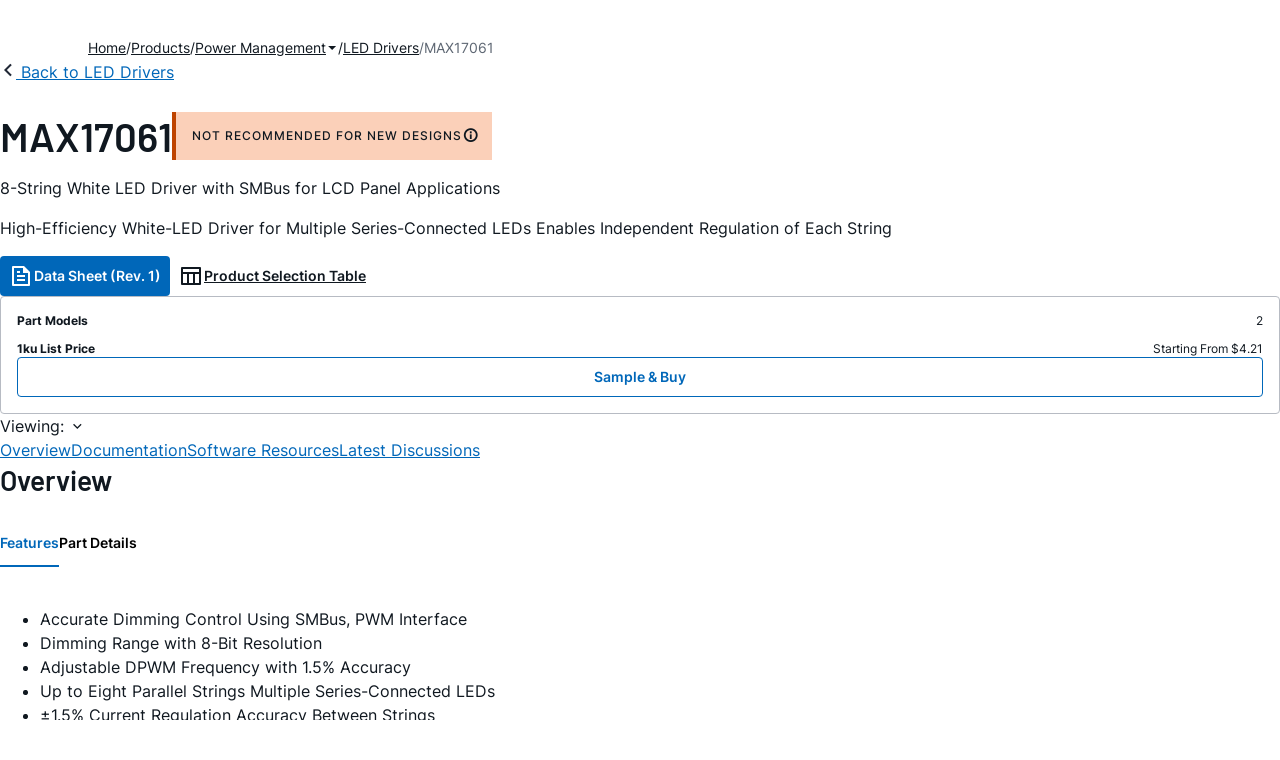

--- FILE ---
content_type: text/html; charset=utf-8
request_url: https://www.analog.com/en/products/max17061.html
body_size: 14035
content:




<!DOCTYPE html>
<html lang="en">
<head>
    <link rel="preconnect" href="https://aa.analog.com">

    
    


    <link rel="preload" href="https://assets2.analog.com/cms-assets-optimizations/assets/barlow-latin-400-normal.woff" as="font" type="font/woff" crossorigin>
    <link rel="preload" href="https://assets2.analog.com/cms-assets-optimizations/assets/barlow-latin-400-normal.woff2" as="font" type="font/woff2" crossorigin>
    <link rel="preload" href="https://assets2.analog.com/cms-assets-optimizations/assets/barlow-latin-500-normal.woff" as="font" type="font/woff" crossorigin>
    <link rel="preload" href="https://assets2.analog.com/cms-assets-optimizations/assets/barlow-latin-500-normal.woff2" as="font" type="font/woff2" crossorigin>
    <link rel="preload" href="https://assets2.analog.com/cms-assets-optimizations/assets/barlow-latin-600-normal.woff" as="font" type="font/woff" crossorigin>
    <link rel="preload" href="https://assets2.analog.com/cms-assets-optimizations/assets/barlow-latin-600-normal.woff2" as="font" type="font/woff2" crossorigin>
    <link rel="preload" href="https://assets2.analog.com/cms-assets-optimizations/assets/barlow-latin-700-normal.woff" as="font" type="font/woff" crossorigin>
    <link rel="preload" href="https://assets2.analog.com/cms-assets-optimizations/assets/barlow-latin-700-normal.woff2" as="font" type="font/woff2" crossorigin>
    <link rel="preload" href="https://assets2.analog.com/cms-assets-optimizations/assets/inter-latin-400-normal.woff" as="font" type="font/woff" crossorigin>
    <link rel="preload" href="https://assets2.analog.com/cms-assets-optimizations/assets/inter-latin-400-normal.woff2" as="font" type="font/woff2" crossorigin>
    <link rel="preload" href="https://assets2.analog.com/cms-assets-optimizations/assets/inter-latin-500-normal.woff" as="font" type="font/woff" crossorigin>
    <link rel="preload" href="https://assets2.analog.com/cms-assets-optimizations/assets/inter-latin-500-normal.woff2" as="font" type="font/woff2" crossorigin>
    <link rel="preload" href="https://assets2.analog.com/cms-assets-optimizations/assets/inter-latin-600-normal.woff" as="font" type="font/woff" crossorigin>
    <link rel="preload" href="https://assets2.analog.com/cms-assets-optimizations/assets/inter-latin-600-normal.woff2" as="font" type="font/woff2" crossorigin>
    <link rel="preload" href="https://assets2.analog.com/cms-assets-optimizations/assets/inter-latin-700-normal.woff" as="font" type="font/woff" crossorigin>
    <link rel="preload" href="https://assets2.analog.com/cms-assets-optimizations/assets/inter-latin-700-normal.woff2" as="font" type="font/woff2" crossorigin>
    <link rel="preload" href="https://assets2.analog.com/cms-assets-optimizations/assets/remixicon.eot" as="font" type="font/eot" crossorigin>
    <link rel="preload" href="https://assets2.analog.com/cms-assets-optimizations/assets/remixicon.ttf" as="font" type="font/ttf" crossorigin>
    <link rel="preload" href="https://assets2.analog.com/cms-assets-optimizations/assets/remixicon.woff" as="font" type="font/woff" crossorigin>
    <link rel="preload" href="https://assets2.analog.com/cms-assets-optimizations/assets/remixicon.woff2" as="font" type="font/woff2" crossorigin>
    <!-- *** FE html start -->
    <meta charset="utf-8">

                <title>MAX17061  Datasheet and Product Info | Analog Devices</title>
                    <meta name="robots" content="follow, index" />
                    <meta name="description" content="The MAX17061 is high-efficiency driver for white light-emitting diodes (LEDs). It is designed for large liquid-crystal displays (LCDs) that employ an array of LEDs as the light source. An internal switch current-mode step-up controller drives the LE" />
                <meta name="keywords" content="LCD, Driver, White LED, Display, Backlight">
            <meta http-equiv="X-UA-Compatible" content="IE=edge">
            <meta name="apple-mobile-web-app-capable" content="yes" />
            <meta name="mobile-web-app-capable" content="yes" />
            <meta name="apple-mobile-web-app-status-bar-style" content="black" />
            <meta name="viewport" content="width=device-width, initial-scale=1.0">
            <meta name="referrer" content="no-referrer-when-downgrade" />
                <meta name="breadcrumb" content="max17061" />
                        <meta name="yandex-verification" content="86a60d9bcaab43f0" />
                        <meta name="google-site-verification" content="aVOSmh5Dsd1VpzYMM3a_ZvOQcjP9G5GDlvU-atf48ss" />
                        <meta name="baidu-site-verification" content="cSddD8r1N7" />
                        <meta name="msvalidate.01" content="381E86BC7EF76D19F9365D26D8BFCD35" />
                                <link rel="alternate" hreflang=en-US href="https://www.analog.com/en/products/max17061.html" />
                                <link rel="alternate" hreflang=zh-Hans-CN href="https://www.analog.com/cn/products/max17061.html" />
                                <link rel="alternate" hreflang=ja-JP href="https://www.analog.com/jp/products/max17061.html" />
                            <link rel="canonical" href="https://www.analog.com/en/products/max17061.html" />





    <script>!function (e, a, n, t) { var i = e.head; if (i) { if (a) return; var o = e.createElement("style"); o.id = "alloy-prehiding", o.innerText = n, i.appendChild(o), setTimeout(function () { o.parentNode && o.parentNode.removeChild(o) }, t) } }(document, document.location.href.indexOf("adobe_authoring_enabled") !== -1, "body { opacity: 0 !important }", 3000);</script>

    <script type="text/javascript">
        var datalayer = {"device":{"browser":"","type":""},"page":{"details":{"part":{"applicableParts":null,"categories":null,"id":null,"lifeCycle":null,"markets":null,"name":null,"type":null}},"meta":{"breadcrumbs":null,"id":null,"journey":null,"language":null,"pathname":null,"persona":null,"publishDate":null,"title":null,"taxonomy":null,"type":null}},"user":{"cart":{"purchaseID":"","sampleID":"","transactionID":""},"email":"","loggedIn":false,"blocked":false,"memberStatus":false}};
    </script>
    <script src="https://assets.adobedtm.com/bc68b7886092/25785b612092/launch-715705770daf.min.js" async></script>

        <link rel="icon" href="https://www.analog.com/media/favicon/favicon.ico">
        <link rel="apple-touch-icon" href="https://www.analog.com/media/favicon/apple_favicon.png">
        <link rel="apple-touch-icon" sizes="152x152" href="https://www.analog.com/media/favicon/adi-icon-ipad-152x152.png ">
        <link rel="apple-touch-icon" sizes="180x180" href="https://www.analog.com/media/favicon/adi-icon-iphone-retina-180x180.png ">
        <link rel="apple-touch-icon" sizes="167x167" href="https://www.analog.com/media/favicon/adi-icon-ipad-retina-167x167.png ">
        <link href="https://assets2.analog.com/cms-assets/images/images/adi-favicon.svg" rel="shortcut icon" />
    
    <style>
        :root {
            --cta-color: #fff;
            --cta-background: #1c1c1c;
        }
    </style>

    <link rel="stylesheet" type="text/css" href="https://assets2.analog.com/header-footer/index.css" />
    <script src="https://assets2.analog.com/header-footer/index.js" type="module" defer></script>

    <!-- Latest compiled and minified JavaScript -->
        <link rel="stylesheet" href="https://assets2.analog.com/cms-assets-optimizations/css/pdp.min.css">
        <script src="https://assets2.analog.com/cms-assets-optimizations/js/pdp.min.mjs" type="module" defer></script>

    <link rel="stylesheet" href="https://assets2.analog.com/cms-assets-optimizations/css/vendor.min.css">


    <!-- *** FE html end -->

        <script type="application/ld+json">
         [{"@context":"https://schema.org","@type":"Product","@id":"https://www.analog.com/en/products/max17061.html#product","image":["https://www.analog.com/en/_/media/analog/en/maxim-product/5445.gif?rev=d402ebc79b8243fa8455b138ba7f1490"],"name":"MAX17061","description":"8-String White LED Driver with SMBus for LCD Panel Applications","brand":{"@type":"Brand","name":"Analog Devices"},"manufacturer":{"@type":"Organization","name":"Analog Devices"},"productID":"MAX17061","mpn":"MAX17061","category":"LED Drivers","url":"https://www.analog.com/en/products/max17061.html","offers":[{"@type":"Offer","sku":"MAX17061ETI+","price":"4.22","priceCurrency":"USD","availability":"https://schema.org/InStock","itemCondition":"https://schema.org/NewCondition","additionalProperty":{"@type":"PropertyValue","name":"operatingTempRange","value":"-40°C to 85°C"}},{"@type":"Offer","sku":"MAX17061ETI+T","price":"4.21","priceCurrency":"USD","availability":"https://schema.org/InStock","itemCondition":"https://schema.org/NewCondition","additionalProperty":{"@type":"PropertyValue","name":"operatingTempRange","value":"-40°C to 85°C"}}],"audience":{"@type":"BusinessAudience","audienceType":"Engineers","sameAs":"https://www.wikidata.org/wiki/Q81096"}},{"@context":"https://schema.org","@type":"WebPage","@id":"https://www.analog.com/en/products/max17061.html#webpage","url":"https://www.analog.com/en/products/max17061.html","name":"MAX17061 - 8-String White LED Driver with SMBus for LCD Panel Applications","isPartOf":{"@type":"Website","@id":"https://www.analog.com#website","url":"https://www.analog.com/en/index.html","name":"Analog Devices, Inc."},"description":"8-String White LED Driver with SMBus for LCD Panel Applications","mainEntity":{"@id":"https://www.analog.com/en/products/max17061.html#product"}}];
        </script>


<script>(window.BOOMR_mq=window.BOOMR_mq||[]).push(["addVar",{"rua.upush":"false","rua.cpush":"false","rua.upre":"false","rua.cpre":"false","rua.uprl":"false","rua.cprl":"false","rua.cprf":"false","rua.trans":"SJ-67736611-ca9f-4859-9f1b-380557b1abd1","rua.cook":"false","rua.ims":"false","rua.ufprl":"false","rua.cfprl":"false","rua.isuxp":"false","rua.texp":"norulematch","rua.ceh":"false","rua.ueh":"false","rua.ieh.st":"0"}]);</script>
                              <script>!function(a){var e="https://s.go-mpulse.net/boomerang/",t="addEventListener";if("False"=="True")a.BOOMR_config=a.BOOMR_config||{},a.BOOMR_config.PageParams=a.BOOMR_config.PageParams||{},a.BOOMR_config.PageParams.pci=!0,e="https://s2.go-mpulse.net/boomerang/";if(window.BOOMR_API_key="BBYKJ-QTC84-T74CF-8TNKL-DHE3B",function(){function n(e){a.BOOMR_onload=e&&e.timeStamp||(new Date).getTime()}if(!a.BOOMR||!a.BOOMR.version&&!a.BOOMR.snippetExecuted){a.BOOMR=a.BOOMR||{},a.BOOMR.snippetExecuted=!0;var i,_,o,r=document.createElement("iframe");if(a[t])a[t]("load",n,!1);else if(a.attachEvent)a.attachEvent("onload",n);r.src="javascript:void(0)",r.title="",r.role="presentation",(r.frameElement||r).style.cssText="width:0;height:0;border:0;display:none;",o=document.getElementsByTagName("script")[0],o.parentNode.insertBefore(r,o);try{_=r.contentWindow.document}catch(O){i=document.domain,r.src="javascript:var d=document.open();d.domain='"+i+"';void(0);",_=r.contentWindow.document}_.open()._l=function(){var a=this.createElement("script");if(i)this.domain=i;a.id="boomr-if-as",a.src=e+"BBYKJ-QTC84-T74CF-8TNKL-DHE3B",BOOMR_lstart=(new Date).getTime(),this.body.appendChild(a)},_.write("<bo"+'dy onload="document._l();">'),_.close()}}(),"".length>0)if(a&&"performance"in a&&a.performance&&"function"==typeof a.performance.setResourceTimingBufferSize)a.performance.setResourceTimingBufferSize();!function(){if(BOOMR=a.BOOMR||{},BOOMR.plugins=BOOMR.plugins||{},!BOOMR.plugins.AK){var e="false"=="true"?1:0,t="",n="clmyq6qxbldxi2jk7aqq-f-2777da271-clientnsv4-s.akamaihd.net",i="false"=="true"?2:1,_={"ak.v":"39","ak.cp":"82680","ak.ai":parseInt("215232",10),"ak.ol":"0","ak.cr":8,"ak.ipv":4,"ak.proto":"h2","ak.rid":"59cd85a5","ak.r":44093,"ak.a2":e,"ak.m":"a","ak.n":"essl","ak.bpcip":"18.217.136.0","ak.cport":60308,"ak.gh":"23.33.28.151","ak.quicv":"","ak.tlsv":"tls1.3","ak.0rtt":"","ak.0rtt.ed":"","ak.csrc":"-","ak.acc":"","ak.t":"1764423713","ak.ak":"hOBiQwZUYzCg5VSAfCLimQ==rpYL+d6jfxNDaESE8Pr5xACLQOgo4IRUw4YHnvjIXkW9PHdrKHAQ01LP2q3Dc4BX3klZOMI886JmFgEQNBSZbijxah8QHYcgq2sew+HZyfEKjk5/QTnvSdPXTv4cX+rkI9sBYvGpesaz0XcEp6gbDXiARhDv3C1OkpMkmM0+5PHDddYOplD/61aR6r+oBlPIQ2X5NRKITUzSjuYgZvAoSRjOPtZla9IhTqU+k7pc7zzzpHQ7KzU7fT2tBkRjxWE6ZuB6fPikBxjBdbV+1/L/PSERQbQ2i0YvmrcgHh4p2ESd8sHWz+gpEN7U1JKtOn6EUGVQkFAR+nl27XKklUGXlFYR9XphuN10UBgPZ/vRUpjc5HwU5aAGOx+wx0sKlcJK2hz+VggkAhklhNCczLyVwYbVqIFIQO2VXCPfaTQSVyI=","ak.pv":"658","ak.dpoabenc":"","ak.tf":i};if(""!==t)_["ak.ruds"]=t;var o={i:!1,av:function(e){var t="http.initiator";if(e&&(!e[t]||"spa_hard"===e[t]))_["ak.feo"]=void 0!==a.aFeoApplied?1:0,BOOMR.addVar(_)},rv:function(){var a=["ak.bpcip","ak.cport","ak.cr","ak.csrc","ak.gh","ak.ipv","ak.m","ak.n","ak.ol","ak.proto","ak.quicv","ak.tlsv","ak.0rtt","ak.0rtt.ed","ak.r","ak.acc","ak.t","ak.tf"];BOOMR.removeVar(a)}};BOOMR.plugins.AK={akVars:_,akDNSPreFetchDomain:n,init:function(){if(!o.i){var a=BOOMR.subscribe;a("before_beacon",o.av,null,null),a("onbeacon",o.rv,null,null),o.i=!0}return this},is_complete:function(){return!0}}}}()}(window);</script></head>
<body class="default-device bodyclass" data-comp-prefix="app-js__"  data-show-legacy-div-wrapper="False">

    

    

<!-- #wrapper -->
<div id="wrapper" class="page-wrap">
    <!-- #header -->
    <header>
        <div id="header" class="container-fluid">
            <div class="row">
                <div>
        <adi-header>            
            <adi-account></adi-account>
        </adi-header>
            <adi-menu>
                <adi-cart slot="buttons"></adi-cart>
                <adi-search slot="drawer">
                    <div slot="search"></div>
                    <div slot="results"></div>
                </adi-search>
            </adi-menu>
        <adi-dispatch></adi-dispatch>
</div>
            </div>
        </div>
    </header>
    <!-- /#header -->
    <!-- #content -->
    <main role="main" id="main" tabindex="-1" class="adi__pdp adi__landing">
        <div id="content" class="container-fluid">
            <div class="row">
<div>







<div class="component Global-Breadcrumb">
            <script type="application/ld+json">
            {"@context":"https://schema.org","@type":"BreadcrumbList","itemListElement":[{"@type":"ListItem","position":1,"name":"Home","item":"https://www.analog.com/en/index.html"},{"@type":"ListItem","position":2,"name":"Products","item":"https://www.analog.com/en/product-category.html"},{"@type":"ListItem","position":3,"name":"Power Management","item":"https://www.analog.com/en/product-category/power.html"},{"@type":"ListItem","position":4,"name":"LED Drivers","item":"https://www.analog.com/en/product-category/led-drivers.html"},{"@type":"ListItem","position":5,"name":"MAX17061","item":"https://www.analog.com/en/products/max17061.html"}]};
            </script>
    <div class="component-content">
        <!-- Breadcrumb component : start -->

        <article class="breadcrumb app-js__breadcrumb breadcrumb breadcrumb-no-border">

            <div class="breadcrumb__container" aria-label="Breadcrumb" role="navigation">
                            <div class="breadcrumb__container__section body-small">
                                            <a class="breadcrumb__container__section_item text-underline" href="/en/index.html">
                                                <span class="breadcrumb__container__section_item" aria-current="page">Home</span>

                                            </a>



                            </div>
                            <div class="breadcrumb__container__section body-small">
                                            <a class="breadcrumb__container__section_item text-underline" href="/en/product-category.html">
                                                <span class="breadcrumb__container__section_item" aria-current="page">Products</span>
                                            </a>



                            </div>
                            <div class="breadcrumb__container__section body-small">
                                            <a class="breadcrumb__container__section_dropdown-item" href="/en/product-category/power.html" aria-label="Power Management">
                                                Power Management
                                            </a>
<img src="/en/_/media/project/analogweb/analogweb/reference-design/chevron-bottom-xs.svg?rev=3bc6fd969838464fb5cb0cd54cadc196&amp;la=en&amp;h=12&amp;w=12&amp;hash=D4DABF8F8734925EA0E8AEF564AF1B00" class="breadcrumb__dropdown_icon collapsed" alt="dropdown of Power Management" tabindex="0" aria-expanded="false" role="button" />                                            <ul class="breadcrumb__dropdown__content d-none" role="list">

                                                        <li role="listitem" data-url=/en/product-category/battery-management.html class="breadcrumb__dropdown__content_item body-small">
                                                            <a href="/en/product-category/battery-management.html">Battery Management</a>
                                                        </li>
                                                        <li role="listitem" data-url=/en/product-category/charge-pumps.html class="breadcrumb__dropdown__content_item body-small">
                                                            <a href="/en/product-category/charge-pumps.html">Charge Pumps</a>
                                                        </li>
                                                        <li role="listitem" data-url=/en/product-category/circuit-monitors.html class="breadcrumb__dropdown__content_item body-small">
                                                            <a href="/en/product-category/circuit-monitors.html">Circuit Monitors</a>
                                                        </li>
                                                        <li role="listitem" data-url=/en/product-category/fan-speed-tec-controllers.html class="breadcrumb__dropdown__content_item body-small">
                                                            <a href="/en/product-category/fan-speed-tec-controllers.html">Fan Speed & TEC Controllers</a>
                                                        </li>
                                                        <li role="listitem" data-url=/en/product-category/hot-swap-controllers.html class="breadcrumb__dropdown__content_item body-small">
                                                            <a href="/en/product-category/hot-swap-controllers.html">Hot Swap Controllers</a>
                                                        </li>
                                                        <li role="listitem" data-url=/en/product-category/lamp-tube-drivers.html class="breadcrumb__dropdown__content_item body-small">
                                                            <a href="/en/product-category/lamp-tube-drivers.html">Lamp & Tube Drivers</a>
                                                        </li>
                                                        <li role="listitem" data-url=/en/product-category/led-drivers.html class="breadcrumb__dropdown__content_item body-small">
                                                            <a href="/en/product-category/led-drivers.html">LED Drivers</a>
                                                        </li>
                                                        <li role="listitem" data-url=/en/product-category/linear-regulators.html class="breadcrumb__dropdown__content_item body-small">
                                                            <a href="/en/product-category/linear-regulators.html">Linear Regulators</a>
                                                        </li>
                                                        <li role="listitem" data-url=/en/product-category/mosfet-gate-drivers.html class="breadcrumb__dropdown__content_item body-small">
                                                            <a href="/en/product-category/mosfet-gate-drivers.html">MOSFET & Gate Drivers</a>
                                                        </li>
                                                        <li role="listitem" data-url=/en/product-category/pmic.html class="breadcrumb__dropdown__content_item body-small">
                                                            <a href="/en/product-category/pmic.html">PMIC</a>
                                                        </li>
                                                        <li role="listitem" data-url=/en/product-category/poe-controllers.html class="breadcrumb__dropdown__content_item body-small">
                                                            <a href="/en/product-category/poe-controllers.html">PoE Controllers</a>
                                                        </li>
                                                        <li role="listitem" data-url=/en/product-category/power-system-managers-sequencers.html class="breadcrumb__dropdown__content_item body-small">
                                                            <a href="/en/product-category/power-system-managers-sequencers.html">Power System Managers & Sequencers</a>
                                                        </li>
                                                        <li role="listitem" data-url=/en/product-category/protection-switches-controllers.html class="breadcrumb__dropdown__content_item body-small">
                                                            <a href="/en/product-category/protection-switches-controllers.html">Protection Switches & Controllers</a>
                                                        </li>
                                                        <li role="listitem" data-url=/en/product-category/supervisors-resets.html class="breadcrumb__dropdown__content_item body-small">
                                                            <a href="/en/product-category/supervisors-resets.html">Supervisors & Resets</a>
                                                        </li>
                                                        <li role="listitem" data-url=/en/product-category/switching-regulators.html class="breadcrumb__dropdown__content_item body-small">
                                                            <a href="/en/product-category/switching-regulators.html">Switching Regulators & Controllers</a>
                                                        </li>


                                            </ul>



                            </div>
                            <div class="breadcrumb__container__section body-small">
                                            <a class="breadcrumb__container__section_item text-underline" href="/en/product-category/led-drivers.html">
                                                <span class="breadcrumb__container__section_item" aria-current="page">LED Drivers</span>
                                            </a>



                            </div>
                            <div class="breadcrumb__container__section body-small">
MAX17061


                            </div>

            </div>
        </article>


        <!-- Previous page link component : start -->


        <article class="previous-page-link app-js__previous-page-link">
                        <a class="previous-page-link__link button-small" href="/en/product-category/led-drivers.html">
                            <span class="previous-page-link__icon">
<img src="https://www.analog.com/en/_/media/project/analogweb/analogweb/global/chevron-left-s.png?as=0&amp;dmc=0&amp;iar=0&amp;thn=0&amp;udi=0&amp;rev=c50da4dd134a41a28db3d68c9b26e721&amp;la=en&amp;h=16&amp;w=16&amp;hash=12C65D8611F1448B9E07B6645A314CD5" class="previous-page-link__arrow-left" height="16" alt="left arrow" width="16" />                            </span>
                            <span class="previous-page-link__label">
Back to LED Drivers

                            </span>
                        </a>

        </article>


        <!-- Previous page link component : end -->
        
        <div>


        </div>
    </div>
</div>




    <adi-container compact class="adi__productOverview">
        <div class="adi__spotlight__columns" data-columns="3">
            <div class="adi__spotlight__column adi__spotlight__column--double">
                <header class="adi__productOverview__title">
                    <h1 class="adi__heading--xl">MAX17061</h1>
                        <span class="adi__badge adi__badge--warning">
                            NOT RECOMMENDED FOR NEW DESIGNS
                            <span data-toggle="popover"
                                  data-content="This designates products ADI does not recommend broadly for new designs.">
                                <i class="ri-information-line"></i>
                            </span>
                        </span>
                </header>
                        <p>
                            8-String White LED Driver with SMBus for LCD Panel Applications
                        </p>
                                        <p>
                            High-Efficiency White-LED Driver for Multiple Series-Connected LEDs Enables Independent Regulation of Each String
                        </p>
                <div class="adi__productOverview__buttons">
                            <a class="adi__button adi__button--primary" href="https://www.analog.com/media/en/technical-documentation/data-sheets/MAX17061.pdf" target="_blank" data-analytics="analytic_headerDataSheetId">
                                <i class="ri-file-text-line"></i>
                                Data Sheet (Rev. 1)
                            </a>
                                            <a class="adi__button adi__button--ghost" href="https://www.analog.com/en/parametricsearch/2458" target="_blank">
                            
                            <i class="ri-table-line"></i>
                            
                            Product Selection Table
                        </a>
                </div>
                <div class="adi__productOverview__menu">
                    <button type="button" id="search" class="adi__button adi__button--ghost" aria-label="search">
                        <i class="ri-search-line"></i>
                    </button>
                    <adi-cart></adi-cart>
                </div>
            </div>
            
                <div class="adi__spotlight__column">
                    <article class="adi__card">
                        <main class="adi__card__content">
                            <dl class="adi__productOverview__inventory">
                                <dt>Part Models</dt>
                                <dd>2</dd>
                                    <dt>1ku List Price</dt>
                                    <dd>
Starting From $4.21                                    </dd>
                            </dl>
                        </main>
                        <footer class="adi__card__actions">
                            <a class="adi__buyCta adi__button adi__button--secondary adi__button--fullWidth" href="/en/products/MAX17061/sample-buy.html" target="_blank">
                                Sample &amp; Buy
                            </a>
                            
                        </footer>
                    </article>
                </div>
        </div>
    </adi-container>
    <menu class="adi__contextMenu adi__list adi__list--custom" id="datasheets" hidden>
    </menu>



<div class="adi__stickyMenu adi__stickyMenu--auto" data-offset="10px" data-sections="overview,documentation,software-resources,hardware-ecosystem,tools-header,evaluation-kit,reference-designs,latest-discussions">
    <div class="adi__stickyMenu__viewing">
        Viewing:
        <i class="ri-arrow-down-s-line"></i>
    </div>
    <div class="adi__stickyMenu__wrapper">
        <menu class="adi__stickyMenu__menu adi__overflowControl"></menu>
    </div>
</div>




    <adi-container class="adi__productDetails adi__spotlight" id="overview">
        <h2 class="adi__heading--medium">Overview</h2>
        <div class="adi__spotlight__columns" data-columns="3">
            <div class="adi__spotlight__column adi__spotlight__column--double">
                <section class="adi__tabs adi__tabs--vertical">
                    <div class="adi__tabs__list" role="tablist" data-all="All">
                            <button type="button"
                                    id="tab-features"
                                    aria-controls="tab-panel-features"
                                    role="tab"
                                    aria-selected="true"
                                    class="adi__tabs__list__tab">
                                Features
                            </button>
                                                    <button type="button"
                                    id="tab-details"
                                    aria-controls="tab-panel-details"
                                    role="tab"
                                    class="adi__tabs__list__tab">
                                Part Details
                            </button>
                                            </div>
                    
                        <div id="tab-panel-features"
                             role="tabpanel"
                             tabindex="0"
                             aria-labelledby="tab-features"
                             class="adi__tabs__panel adi__productDetails__features">
                            <ul>
<li>Accurate Dimming Control Using SMBus, PWM Interface
<li>Dimming Range with 8-Bit Resolution
<li>Adjustable DPWM Frequency with 1.5% Accuracy
<li>Up to Eight Parallel Strings Multiple Series-Connected LEDs
<li>&plusmn;1.5% Current Regulation Accuracy Between Strings
<li>Low String Feedback Voltage: 625mV at 25mA LED Current
<li>Full-Scale LED Current Adjustable from 15mA to 30mA, or Preset 25mA
<li>Open and Short LED Protections
<li>Output Overvoltage Protection
<li>0.15&#937; Internal HV Power MOSFET (45V max)
<li>Wide Input-Voltage Range from 4.5V to 26V
<li>500kHz/750kHz/1MHz Selectable Switching Frequency
<li>Small 28-Pin, 4mm x 4mm, Thin QFN package
</ul>
                        </div>
                                            <div id="tab-panel-details"
                             role="tabpanel"
                             tabindex="1"
                             aria-labelledby="tab-details"
                             class="adi__tabs__panel">
                            <p>
                                <p>The MAX17061 is a high-efficiency driver for white light-emitting diodes (LEDs). It is designed for large liquid-crystal displays (LCDs) that employ an array of LEDs as the light source. An internal switch current-mode step-up controller drives the LED array, which can be configured for up to eight strings in parallel and 10 LEDs per string. Each string is terminated with ballast that achieves &plusmn;1.5% current-regulation accuracy between strings, ensuring even LED brightness. The MAX17061 has a wide inputvoltage range from 4.5V to 26V, and provides a fixed 25mA or adjustable 15mA to 30mA full-scale LED current.</p><p>

The MAX17061 internally generates a DPWM signal for accurate WLED dimming control. The DPWM frequency is resistor programmable, while DPWM duty cycle is controlled directly from an external PWM signal or through a control word through the MAX17061's SMBus&#8482; interface. This DPWM control provides a dimming range with 8-bit resolution and supports Intel display-power-saving technology (DPST) to maximize battery life.</p><p>

The MAX17061 has multiple features to protect the controller from fault conditions. Separate feedback loops limit the output voltage under any circumstance, ensuring safe operation. Once an open string is detected, the string is disabled while other strings operate normally. The MAX17061 also features short LED detection. The shorted strings are also disabled after a 2ms fault blanking interval. The controller features cycle-bycycle current limit to provide stable operation and soft-start capability. If the MAX17061 is in current-limit condition, the step-up converter is latched off after an internal timer expires. A thermal-shutdown circuit provides another level of protection.</p><p>

The MAX17061's step-up controller features an internal 150m&#937; (typ), 45V (max) power MOSFET with local current-sense amplifier for accurate cycle-by-cycle current limit. This architecture greatly simplifies the external circuitry and saves PCB space. Low-feedback voltage at each LED string 625mV (typ) at 25mA LED current helps reduce power loss and improve efficiency. The MAX17061 features selectable switching frequency (500kHz, 750kHz, or 1MHz), which enables a wide variety of applications that can trade off component size for operating frequency.</p><p>

The MAX17061 is available in a thermally enhanced 28-pin, 4mm x 4mm Thin QFN package.</p><p></p><p><strong>Applications</strong></p><ul><li><!--01-->Handy Terminals</li><li><!--02-->Notebook, Subnotebook, and Tablet Computer Displays</li></ul>
                            </p>
                        </div>
                                    </section>
                


                
                
            </div>
            
                <div class="adi__productDetails__buyStack" aria-hidden="true">
                    <article class="adi__card adi__card--ghost">
                        <main class="adi__card__content">
                            <dl class="adi__productDetails__inventory">
                                <dt>Part Models</dt>
                                <dd>2</dd>
                                    <dt>1ku List Price</dt>
                                    <dd>
Starting From $4.21                                    </dd>

                            </dl>
                        </main>
                        <footer class="adi__card__actions">
                            
                            <a class="adi__buyCta adi__button adi__button--secondary adi__button--fullWidth adi__button--compact adi__productOverview__buttons__datasheet"
                               href="https://www.analog.com/en/products/MAX17061/sample-buy.html" target="_blank">
                                Sample &amp; Buy
                            </a>
                        </footer>
                    </article>
                </div>
                            <div class="adi__productDetails__buttons" aria-hidden="true">
                    <a class="adi__button adi__button--primary" href="https://www.analog.com/media/en/technical-documentation/data-sheets/MAX17061.pdf" target="_blank">
                        <i class="ri-file-text-line"></i>
                        Data Sheet (Rev. 1)
                    </a>

                        <a class="adi__button adi__button--secondary" href="https://www.analog.com/en/parametricsearch/2458" target="_blank">
                            <i class="adi__icon adi__icon--pstPrimary"></i>
                            Product Selection Table
                        </a>
                </div>
            <div class="adi__spotlight__column">
                    <div class="adi__productDetails__schematic__wrapper">
                        <button type="button" class="adi__productDetails__schematic" id="schematic" data-toggle="modal" aria-controls="modalDetails">
                            <i class="adi__productDetails__schematic__zoom ri-zoom-in-line"></i>
                                <img src="https://www.analog.com/en/_/media/analog/en/maxim-product/5445.gif?rev=d402ebc79b8243fa8455b138ba7f1490" alt="MAX17061: Simplified Operating Circuit" loading="lazy">
                        </button>

                        
                        <div class="adi__carousel">
                            <button aria-label="previous" type="button" class="adi__button adi__button--ghost adi__carousel__control" data-index="-3">
                                <i class="ri-arrow-left-s-line"></i>
                            </button>
                            <div class="adi__carousel__stage">
                                            <div class="adi__carousel__stage__slide" data-index="0">
                                                <button type="button" aria-label="schematic 1" class="adi__productDetails__thumbs__option adi__productDetails__thumbs__option--active">
                                                    <img src="https://www.analog.com/en/_/media/analog/en/maxim-product/5445.gif?rev=d402ebc79b8243fa8455b138ba7f1490" alt="MAX17061: Simplified Operating Circuit" loading="lazy">
                                                </button>
                                            </div>

                            </div>
                            <button aria-label="next" type="button" class="adi__button adi__button--ghost adi__carousel__control" data-index="3">
                                <i class="ri-arrow-right-s-line"></i>
                            </button>
                            <div class="adi__carousel__progression"></div>
                        </div>
                    </div>
                <adi-snackbar>
                    <article class="adi__productDetails__controls adi__buttonGroup">
                        <button type="button" class="adi__button adi__button--ghost adi__button--compact" data-toggle="modal" aria-controls="saveToMyAnalog" data-analytics="analytics_AddToMyAnalogId">
                            <i class="adi__icon adi__icon--bookmarkPlus"></i>
                            Add to myAnalog
                        </button>
                        <button type="button" class="adi__button adi__button--ghost adi__button--compact" data-position="left" data-menu-width="parent" data-toggle="context-menu" aria-controls="shareMenu" data-analytics="analytics_ShareId" data-fix-menu-to="parent">
                            <i class="ri-share-forward-line"></i>
                            Share
                        </button>
                        <button type="button" class="adi__button adi__button--ghost adi__button--compact" data-toggle="modal" aria-controls="askQuestionModal" data-analytics="analytics_AskQuestionId">
                            <i class="ri-question-line"></i>
                            Ask A Question
                        </button>
                    </article>
                    
                    <menu class="adi__contextMenu adi__shareMenu" id="shareMenu" hidden>
                        <li role="button"
                            class="adi__contextMenu__option"
                            data-type="link"
                            data-success-msg="Copied to clipboard!" data-analytics="analytics_ShareCopyLinkId">
                            Copy Link
                        </li>
                        <li role="button" class="adi__contextMenu__option" data-type="email" data-subject="max17061|Analog Devices" data-analytics="analytics_ShareSentToEmailId">
                            Send to Mail 
                        </li>
                    </menu>
                </adi-snackbar>
            </div>
        </div>
    </adi-container>
    <dialog class="adi__modal adi__modal--fullScreen" id="modalDetails">
        <section class="adi__modal__heading">
            <button type="button"
                    data-toggle="modal"
                    class="adi__button adi__button--ghost adi__button--compact adi__modal__heading__close"
                    aria-label="close">
                <i class="ri-close-fill"></i>
            </button>
            <div class="adi__modal__heading__title">MAX17061</div>
            <div class="adi__modal__heading__subtitle">8-String White LED Driver with SMBus for LCD Panel Applications</div>
        </section>
        <section class="adi__modal__actions">
            <button type="button"
                    class="adi__button adi__button--ghost" data-analytics="analytics_PartDetailsDownloadId">
                <i class="ri-download-2-line"></i>
                Download
            </button>
            <button type="button"
                    class="adi__button adi__button--ghost" data-analytics="analytics_PartDetailsPrintId">
                <i class="ri-printer-line"></i>
                Print
            </button>
        </section>
        <section class="adi__modal__content">
                <adi-museum>
                            <img src="https://www.analog.com/en/_/media/analog/en/maxim-product/5445.gif?rev=d402ebc79b8243fa8455b138ba7f1490" alt="MAX17061: Simplified Operating Circuit" loading="lazy" />
                </adi-museum>
        </section>
    </dialog>
<div>
    <dialog class="adi__modal adi__saveToMyAnalog" id="saveToMyAnalog">
        <form>
            <section class="adi__modal__heading">
                <button type="button"
                        data-toggle="modal"
                        class="adi__button adi__button--ghost adi__button--compact adi__modal__heading__close"
                        aria-label="close">
                    <i class="ri-close-fill"></i>
                </button>
                <div class="adi__modal__heading__title">
                    <i class="ri-bookmark-line"></i>
                    Add to myAnalog
                </div>
            </section>
            <div class="adi__saveToMyAnalog__alert"></div>
            <section class="adi__modal__content">
                <p class="adi__saveToMyAnalog__description">
                    Add product to the Products section of myAnalog (to receive notifications), to an existing project or to a new project.
                </p>
                <div class="adi__field adi__field--select adi__saveToMyAnalog__target">
                    <label for="saveTo" class="adi__field__label">Add product to</label>
                    <div class="adi__field__container">
                        <input type="hidden" id="saveTo" name="saveTo" value="products">
                        <button type="button" class="adi__field__container__input" data-toggle="context-menu" aria-controls="saveToOptions">
                            Products on myAnalog
                        </button>
                        <menu class="adi__contextMenu adi__field__container__options adi__saveToMyAnalog__options" id="saveToOptions" hidden>
                            <li role="button" data-value="products" class="adi__contextMenu__option">
                                Products on myAnalog
                            </li>
                            <li role="button" data-value="new" class="adi__contextMenu__option">
                                <i class="ri-add-line"></i>
                                New Project
                            </li>
                        </menu>
                    </div>
                </div>
                <fieldset class="adi__saveToMyAnalog__newProject">
                    <legend class="adi__saveToMyAnalog__newProject__legend">Create New Project</legend>
                    <div class="adi__field">
                        <label for="newProjectName" class="adi__field__label">Project Name</label>
                        <div class="adi__field__container">
                            <input type="text" id="newProjectName" name="title" class="adi__field__container__input">
                        </div>
                    </div>
                    <div class="adi__field">
                        <label for="newProjectDescription" class="adi__field__label">Description</label>
                        <div class="adi__field__container">
                            <input type="text" id="newProjectDescription" name="description" class="adi__field__container__input">
                        </div>
                    </div>
                </fieldset>
                <div class="adi__field adi__field--toggle">
                    <label for="checkbox-1-2" class="adi__field__label">
                        <input type="checkbox" id="checkbox-1-2">
                        Receive PCN/PDN notifications for all part models.
                    </label>
                </div>
            </section>
            <section class="adi__modal__actions">
                <button data-toggle="modal"
                        type="button"
                        class="adi__button adi__button--secondary">
                    Cancel
                </button>
                <button type="submit" data-artifact-api="["POST", "project/${projectID}/artifact"]"
                        class="adi__button">
                    Confirm
                </button>
            </section>
        </form>
    </dialog>
</div>    <dialog class="adi__modal adi__modal--fluid adi__askQuestion" id="askQuestionModal">
        <section class="adi__modal__heading">
            <button type="button" data-toggle="modal"
                    class="adi__button adi__button--ghost adi__button--compact adi__modal__heading__close" aria-label="close">
                <i class="ri-close-fill"></i>
            </button>
            <div class="adi__modal__heading__title">Ask a Question</div>
        </section>
        <section class="adi__modal__content">
            <adi-container heading="Submit your question below and we will return the best answer from ADI’s knowledge database:"
                           background="blue" theme="dark" class="adi__askQuestion__search">
                <form action="https://ez.analog.com/search" target="_blank">
                    <input type="hidden" name="type" value="support" />
                    <div class="adi__askQuestion__wrapper">
                        <div class="adi__field adi__field--inverse">
                            <div class="adi__field__container">
                                <i class="ri-search-line"></i>
                                <input type="text" name="q" id="text-1" class="adi__field__container__input"
                                       placeholder="Search our support knowledge base" required>
                            </div>
                            <div class="adi__field__helperText"></div>
                        </div>
                        <button class="adi__button adi__button--inverse">
                            Search
                            <i class="ri-share-box-line"></i>
                        </button>
                    </div>
                </form>
            </adi-container>

            <adi-container heading="Other places you can find help">
                <div class="adi__spotlight">
                    <div class="adi__spotlight__columns" data-columns="3">
                        <div class="adi__spotlight__column">
                            <article class="adi__card">
                                <header class="adi__card__header">
                                    Support
                                </header>
                                <main class="adi__card__content">
                                    <p>
                                        Analog Devices Support Portal is a one-stop shop to answer all your ADI questions.
                                    </p>
                                </main>
                                <footer class="adi__card__actions">
                                        <a class="adi__button adi__button--secondary adi__button--fullWidth" href="https://www.analog.com/en/support.html">
                                            Visit the ADI Support Page
                                        </a>
                                </footer>
                            </article>
                        </div>

                        <div class="adi__spotlight__column">
                            <article class="adi__card">
                                <header class="adi__card__header">
                                        <img src="https://www.analog.com/en/_/media/project/analogweb/analogweb/product/engineerzone_logo.svg?rev=d99c0009106c434d808622504c443df7" loading="lazy" width="218" height="28" />
                                </header>
                                <main class="adi__card__content">
                                    <p>
                                        Ask the ADI community for help.
                                    </p>
                                </main>
                                <footer class="adi__card__actions">
                                        <a class="adi__button adi__button--secondary adi__button--fullWidth" href="https://ez.analog.com/" target="_blank">
                                            Ask the EngineerZone Community
                                            <i class="ri-external-link-line"></i>
                                        </a>
                                </footer>
                            </article>
                        </div>

                        <div class="adi__spotlight__column">
                            <article class="adi__card">
                                <header class="adi__card__header">
                                    FAQs
                                </header>
                                <footer class="adi__card__actions">
                                    <ul>
                                        <li>
                                                <a href="https://www.analog.com/en/support/ordering-faqs.html">
                                                    Sales &amp; Ordering FAQs
                                                    <i class="ri-arrow-right-line"></i>
                                                </a>
                                        </li>
                                        <li>
                                        </li>
                                    </ul>
                                </footer>
                            </article>
                        </div>
                    </div>
                </div>
            </adi-container>
        </section>
    </dialog>





        <hr>
        <adi-container class="adi__productResources adi__spotlight" id="documentation">
            <h2 class="adi__heading--medium">Documentation</h2>

            <div class="adi__spotlight__columns" data-columns="3">
                <div class="adi__spotlight__column adi__spotlight__column--double">
                        <section class="adi__tabs adi__tabs--vertical">
                            <div class="adi__tabs__list" role="tablist" data-all="All">
                                    <button type="button"
                                            id="tab-technical-documents"
                                            aria-controls="tab-panel-technical-documents"
                                            role="tab"
                                            aria-selected="true"
                                            class="adi__tabs__list__tab"
                                            data-count="2">
                                        Technical Documents
                                    </button>
                                                                                                    <button type="button"
                                            id="tab-componentResources"
                                            aria-controls="tab-panel-componentResources"
                                            role="tab"
                                            class="adi__tabs__list__tab"
                                            data-count="2">
                                        Component Resources
                                    </button>
                                                                    <button type="button"
                                            id="tab-pcnPdnInformation"
                                            aria-controls="tab-panel-pcnPdnInformation"
                                            role="tab"
                                            class="adi__tabs__list__tab">
                                        PCN/PDN Information
                                    </button>
                            </div>
                            
                                <div id="tab-panel-technical-documents"
                                     role="tabpanel"
                                     tabindex="0"
                                     aria-labelledby="tab-technical-documents"
                                     class="adi__tabs__panel">
                                            <section class="adi__productResources__category">
                                                <h3 class="adi__heading--xs">
                                                    Data Sheet
                                                    <small>1</small>
                                                </h3>

                                                                <ul class="adi__list adi__list--custom">
                                                                    <li class="adi__productResources__category__resource adi__list__item adi__list__item--pdf">
                                                                        <a href="https://www.analog.com/media/en/technical-documentation/data-sheets/MAX17061.pdf" target="_blank">
                                                                            MAX17061: 8-String White LED Driver with SMBus for LCD Panel Applications Data Sheet (Rev.1)
                                                                        </a>
                                                                        <span class="adi__productResources__category__resource__meta">04/27/2014</span>

                                                                                                                                            </li>
                                                                </ul>
                                            </section>
                                                <div class="section-seperator"></div>
                                            <section class="adi__productResources__category">
                                                <h3 class="adi__heading--xs">
                                                    Reliability Data
                                                    <small>1</small>
                                                </h3>

                                                                    <ul class="adi__list adi__list--custom">
                                                                        <li class="adi__productResources__category__resource adi__list__item adi__list__item--pdf">
                                                                            <a href="https://www.analog.com/media/en/technical-documentation/reliability-data/max17061.pdf" target="_blank">
                                                                                MAX17061 Reliability Data
                                                                            </a>
                                                                            <span class="adi__productResources__category__resource__meta">01/12/2023</span>
                                                                                                                                                    </li>
                                                                    </ul>
                                            </section>
                                                                    </div>
                                                                                        <div id="tab-panel-componentResources"
                                     role="tabpanel"
                                     tabindex="1"
                                     aria-labelledby="tab-componentResources"
                                     class="adi__tabs__panel" hidden>
                                    <section class="adi__productResources__category adi__productResources__category--componentResources">
<p class="design-resources__paragraph link-medium " id="accordion-para">ADI has always placed the highest emphasis on delivering products that meet the maximum levels of quality and reliability. We achieve this by incorporating quality and reliability checks in every scope of product and process design, and in the manufacturing process as well. "Zero defects" for shipped products is always our goal. View our  <a class="anchor-text" href="/en/support/quality-and-reliability.html" target="_black">quality and reliability program and certifications</a> for more information. </p>                                        <table class="adi__table adi__table--fullWidth adi__table--divided adi__productResources__table">
                                            <thead class="adi__table__head">
                                                <tr>
                                                        <th class="adi__table__cell">Part Model</th>
                                                                                                            <th class="adi__table__cell">Pin/Package Drawing</th>
                                                                                                            <th class="adi__table__cell">Documentation</th>
                                                                                                            <th class="adi__table__cell">CAD Symbols, Footprints, and 3D Models</th>
                                                </tr>
                                            </thead>
                                            <tbody class="adi__table__body">
                                                        <tr>
                                                            <td class="adi__table__cell"><strong>MAX17061ETI+</strong></td>
                                                            <td data-heading="Pin/Package Drawing" class="adi__table__cell">
                                                                    <a href="https://www.analog.com/media/en/package-pcb-resources/package/pkg_pdf/tqfn/21-0139.pdf" target="_blank">Thin Quad Flatpack, No Leads</a>
                                                            </td>
                                                            <td data-heading="Documentation" class="adi__table__cell">
                                                                <ul class="adi__list">
                                                                        <li class="adi__list__item">
                                                                            <a href="https://quality.analog.com/searchresults.aspx " target="_blank" data-product-name="MAX17061ETI+">Material Declaration</a>
                                                                        </li>
                                                                                                                                            <li class="adi__list__item">
                                                                            <a href="https://www.analog.com/en/about-adi/quality-reliability/reliability-data/assembly-package-process-data.html" target="_blank">Reliablity Data</a>
                                                                        </li>
                                                                                                                                            <li class="adi__list__item">
                                                                            <a href="https://www.analog.com/en/resources/packaging-quality-symbols-footprints/package-resources.html" target="">Package Resources</a>
                                                                        </li>
                                                                </ul>
                                                            </td>
                                                            <td data-heading="CAD Symbols, Footprints, and 3D Models" class="adi__table__cell">
                                                                <ul class="adi__list">
                                                                    <li class="adi__list__item">
                                                                        <a href="https://vendor.ultralibrarian.com/adi/embedded?vdrPN=MAX17061ETI%2b" target="_blank">
Ultra Librarian                                                                        </a>
                                                                    </li>
                                                                    <li class="adi__list__item">
                                                                        <a href="#"
                                                                           role="button"
                                                                           data-semac-sys="true"
                                                                           data-branding="analog"
                                                                           data-manufacturer="Analog Devices"
                                                                           data-model="MAX17061ETI+">
                                                                            SamacSys
                                                                        </a>
                                                                    </li>
                                                                </ul>
                                                            </td>
                                                        </tr>
                                                        <tr>
                                                            <td class="adi__table__cell"><strong>MAX17061ETI+T</strong></td>
                                                            <td data-heading="Pin/Package Drawing" class="adi__table__cell">
                                                                    <a href="https://www.analog.com/media/en/package-pcb-resources/package/pkg_pdf/tqfn/21-0139.pdf" target="_blank">Thin Quad Flatpack, No Leads</a>
                                                            </td>
                                                            <td data-heading="Documentation" class="adi__table__cell">
                                                                <ul class="adi__list">
                                                                        <li class="adi__list__item">
                                                                            <a href="https://quality.analog.com/searchresults.aspx " target="_blank" data-product-name="MAX17061ETI+T">Material Declaration</a>
                                                                        </li>
                                                                                                                                            <li class="adi__list__item">
                                                                            <a href="https://www.analog.com/en/about-adi/quality-reliability/reliability-data/assembly-package-process-data.html" target="_blank">Reliablity Data</a>
                                                                        </li>
                                                                                                                                            <li class="adi__list__item">
                                                                            <a href="https://www.analog.com/en/resources/packaging-quality-symbols-footprints/package-resources.html" target="">Package Resources</a>
                                                                        </li>
                                                                </ul>
                                                            </td>
                                                            <td data-heading="CAD Symbols, Footprints, and 3D Models" class="adi__table__cell">
                                                                <ul class="adi__list">
                                                                    <li class="adi__list__item">
                                                                        <a href="https://vendor.ultralibrarian.com/adi/embedded?vdrPN=MAX17061ETI%2bT" target="_blank">
Ultra Librarian                                                                        </a>
                                                                    </li>
                                                                    <li class="adi__list__item">
                                                                        <a href="#"
                                                                           role="button"
                                                                           data-semac-sys="true"
                                                                           data-branding="analog"
                                                                           data-manufacturer="Analog Devices"
                                                                           data-model="MAX17061ETI+T">
                                                                            SamacSys
                                                                        </a>
                                                                    </li>
                                                                </ul>
                                                            </td>
                                                        </tr>
                                            </tbody>
                                        </table>
                                    </section>
                                </div>
                                                            <div id="tab-panel-pcnPdnInformation"
                                     role="tabpanel"
                                     tabindex="2"
                                     aria-labelledby="tab-pcnPdnInformation"
                                     class="adi__tabs__panel" hidden>
                                    <section class="adi__productResources__category adi__productResources__category--pcn">
                                        <form class="adi__field adi__productResources__category__filter">
                                            <label for="filterByModel" class="adi__field__label">Filter by Model</label>
                                            <div class="adi__field__container">
                                                <input type="text" id="filterByModel" class="adi__field__container__input" placeholder="Enter keyword(s)">
                                            </div>
                                            <button type="reset" class="adi__button adi__button--ghost adi__button--compact" hidden>
                                                <i class="ri-arrow-go-back-line"></i>
                                                Reset Filters
                                            </button>
                                        </form>

                                        <table class="adi__table adi__table--divided adi__table--fullWidth adi__productResources__table">
                                            <thead class="adi__table__head">
                                                <tr>
                                                    <th class="adi__table__cell">Part Models</th>
                                                    <th class="adi__table__cell">Product Lifecycle</th>
                                                    <th class="adi__table__cell">PCN</th>
                                                </tr>
                                            </thead>
                                            <tbody class="adi__table__body" hidden>
                                                <tr>
                                                    <td colspan="3" class="adi__table__cell">
                                                        
                                                    </td>
                                                </tr>
                                            </tbody>
                                                <tbody class="adi__table__body" data-models="MAX17061ETI+,MAX17061ETI+T">
                                                    <tr>
                                                        <td colspan="3" class="adi__table__cell">
                                                            <strong>Mar 9, 2023</strong> - 2276A<br />
                                                            <span>WAFER FAB</span>
                                                        </td>
                                                    </tr>
                                                    <tr>
                                                        <td></td>
                                                        <td></td>
                                                        
                                                        <td data-heading="PCN" class="adi__table__cell" rowspan="3">
                                                            <ul class="adi__list">
                                                                        <li class="adi__list__item">
                                                                            <a href="https://www.analog.com/media/en/pcn/pcn_2276a.pdf" download>pcn_2276a</a>
                                                                        </li>
                                                            </ul>
                                                        </td>
                                                    </tr>
                                                            <tr data-model="MAX17061ETI+">
                                                                <td class="adi__table__cell"><strong>MAX17061ETI+</strong></td>
                                                                                                                                    <td class="adi__table__cell">
                                                                        <span class="adi__badge adi__badge--compact adi__badge--borderless adi__badge--mini adi__badge--success">PRODUCTION</span>
                                                                    </td>
                                                            </tr>
                                                            <tr data-model="MAX17061ETI+T">
                                                                <td class="adi__table__cell"><strong>MAX17061ETI+T</strong></td>
                                                                                                                                    <td class="adi__table__cell">
                                                                        <span class="adi__badge adi__badge--compact adi__badge--borderless adi__badge--mini adi__badge--success">PRODUCTION</span>
                                                                    </td>
                                                            </tr>
                                                </tbody>
                                                <tbody class="adi__table__body" data-models="MAX17061ETI+">
                                                    <tr>
                                                        <td colspan="3" class="adi__table__cell">
                                                            <strong>Jun 20, 2016</strong> - 1612<br />
                                                            <span>ASSEMBLY</span>
                                                        </td>
                                                    </tr>
                                                    <tr>
                                                        <td></td>
                                                        <td></td>
                                                        
                                                        <td data-heading="PCN" class="adi__table__cell" rowspan="2">
                                                            <ul class="adi__list">
                                                                        <li class="adi__list__item">
                                                                            <a href="https://www.analog.com/media/en/pcn/pcn_1612.pdf" download>pcn_1612</a>
                                                                        </li>
                                                            </ul>
                                                        </td>
                                                    </tr>
                                                            <tr data-model="MAX17061ETI+">
                                                                <td class="adi__table__cell"><strong>MAX17061ETI+</strong></td>
                                                                                                                                    <td class="adi__table__cell">
                                                                        <span class="adi__badge adi__badge--compact adi__badge--borderless adi__badge--mini adi__badge--success">PRODUCTION</span>
                                                                    </td>
                                                            </tr>
                                                </tbody>
                                        </table>
                                    </section>
                                </div>
                        </section>
                </div>
                



    <div class="adi__spotlight__column">
        <div class="adi__rail">
                    <article class="adi__card">
                        <header class="adi__card__header">
                             Data Sheet
                        </header>
                        <main class="adi__card__content">
                                <p>
                                    This is the most up-to-date revision of the Data Sheet.
                                </p>
                        </main>
                            <footer class="adi__card__actions">
                                <a class="adi__button adi__button--primary adi__button--fullWidth" href="https://www.analog.com/media/en/technical-documentation/data-sheets/MAX17061.pdf" target="_blank" data-analytics="analytic_footerDataSheetId">
                                    <i class="ri-file-text-line"></i>Data Sheet (Rev. 1)
                                </a>
                            </footer>
                    </article>
        </div>
    </div>
            </div>
        </adi-container>
    <dialog class="adi__modal adi__modal--fullScreen adi__modal--video adi__productResources__video" id="videoModal" aria-modal="false">
        <section class="adi__modal__heading">
            <button type="button" data-toggle="modal"
                    class="adi__button adi__button--ghost adi__button--compact adi__modal__heading__close" aria-label="close">
                <i class="ri-close-fill"></i>
            </button>
            <div class="adi__modal__heading__title adi__videoModal__title"></div>
            <div class="adi__modal__heading__subtitle adi__videoModal__subtitle"></div>
        </section>
        <section class="adi__modal__content adi__videoModal__content">
            <adi-video></adi-video>
        </section>
        <section class="adi__modal__actions">
            <a class="adi__button adi__button--compact adi__button--ghost" href=#>
                Learn More
                <i class="ri-arrow-right-line"></i>
            </a>
            
                <a class="adi__button adi__button--compact" href="#" hidden>
                    WATCH SERIES
                </a>
            <button type="button"
                    class="adi__button adi__button--compact adi__button--ghost"
                    data-toggle="modal"
                    aria-controls="saveVideoToMyAnalog">
                <i class="adi__icon adi__icon--bookmarkPlus"></i>
                Add to myAnalog
            </button>
            <button type="button"
                    class="adi__button adi__button--compact adi__button--ghost"
                    data-toggle="context-menu"
                    aria-controls="shareVideo">
                <i class="ri-share-forward-line"></i>
                Share
            </button>
        </section>
        <div class="adi__saveToMyAnalog__alert"></div>
    </dialog>
    <dialog class="adi__modal adi__saveToMyAnalog" id="saveVideoToMyAnalog">
        <form>
            <section class="adi__modal__heading">
                <button type="button"
                        data-toggle="modal"
                        class="adi__button adi__button--ghost adi__button--compact adi__modal__heading__close"
                        aria-label="close">
                    <i class="ri-close-fill"></i>
                </button>
                <div class="adi__modal__heading__title">
                    <i class="ri-bookmark-line"></i>
                    Add to myAnalog
                </div>
            </section>
            <div class="adi__saveToMyAnalog__alert"></div>
            <section class="adi__modal__content">
                <p class="adi__saveToMyAnalog__description">
                    Add media to the Resources section of myAnalog, to an existing project or to a new project.
                </p>
                <div class="adi__field adi__field--select adi__saveToMyAnalog__target">
                    <label for="saveTo" class="adi__field__label">Add media to</label>
                    <div class="adi__field__container">
                        <input type="hidden" id="saveTo" name="saveTo" value="resources">
                        <button type="button" class="adi__field__container__input" data-toggle="context-menu" aria-controls="saveVideoToOptions">
                            Resources on myAnalog
                        </button>
                        <menu class="adi__contextMenu adi__field__container__options adi__saveToMyAnalog__options" id="saveVideoToOptions" hidden>
                            <li role="button" data-value="products" class="adi__contextMenu__option">
                                Resources on myAnalog
                            </li>
                            <li role="button" data-value="new" class="adi__contextMenu__option">
                                <i class="ri-add-line"></i>
                                New Project
                            </li>
                        </menu>
                    </div>
                </div>
                <fieldset class="adi__saveToMyAnalog__newProject">
                    <legend class="adi__saveToMyAnalog__newProject__legend">Create New Project</legend>
                    <div class="adi__field">
                        <label for="newProjectName" class="adi__field__label">Project Name</label>
                        <div class="adi__field__container">
                            <input type="text" id="newProjectName" name="title" class="adi__field__container__input">
                        </div>
                    </div>
                    <div class="adi__field">
                        <label for="newProjectDescription" class="adi__field__label">Description</label>
                        <div class="adi__field__container">
                            <input type="text" id="newProjectDescription" name="description" class="adi__field__container__input">
                        </div>
                    </div>
                </fieldset>
                <div class="adi__field adi__field--toggle">
                    <label for="checkbox-1-2" class="adi__field__label">
                        <input type="checkbox" id="checkbox-1-2">
                        Receive PCN/PDN notifications for all part models.
                    </label>
                </div>
            </section>
            <section class="adi__modal__actions">
                <button data-toggle="modal"
                        type="button"
                        class="adi__button adi__button--secondary">
                    Cancel
                </button>
                <button type="submit" data-artifact-api="["POST", "project/${projectID}/artifact"]"
                        class="adi__button">
                    Confirm
                </button>
            </section>
        </form>
    </dialog>
    <menu class="adi__contextMenu adi__shareMenu adi__productResources__share" id="shareVideo" hidden>
        <li role="button" class="adi__contextMenu__option" data-type="link" data-success-msg="Copied to clipboard!">
            Copy Link
        </li>
        <li role="button" class="adi__contextMenu__option" data-type="email">
            Send to Mail 
        </li>
    </menu>




    <hr>
    <adi-container class="adi__productResources adi__spotlight" id="software-resources">
        <h2 class="adi__heading--medium">Software Resources</h2>
        <div class="adi__spotlight__columns" data-columns="3">
                    <div class="adi__spotlight__column adi__spotlight__column--double">
                        <section class="adi__tabs adi__tabs--vertical">
                            <section class="adi__productResources__category">
                                <h3 class="adi__heading--xs">
                                    Can't find the software or driver you need?
                                </h3>
                                <a class="adi__button adi__button--secondary adi__button" href="https://support.analog.com/en-US/create-case-driver/?partnumber=max17061" target="_blank">
                                    Request a Driver/Software
                                </a>
                            </section>
                        </section>
                    </div>
        </div>
    </adi-container>













        <adi-container class="adi__latestDiscussions adi__spotlight" id="latest-discussions">
            <h2 class="adi__heading--medium">Latest Discussions</h2>
            <div class="adi__spotlight__columns" data-columns="3">
                <div class="adi__spotlight__column adi__spotlight__column--double">
                    <section class="adi__latestDiscussions__noData">
                        <p>
                            No discussions on MAX17061 yet. Have something to say?
                        </p>
                            <a class="adi__button adi__button--secondary adi__button" href="https://ez.analog.com/">
                                Start a Discussion on EngineerZone&#174;
                                <i class="ri-arrow-right-line"></i>
                            </a>
                    </section>
                    <div class="adi__productDetails__controls__stop-sentinel" aria-hidden="true"></div>
                </div>
            </div>
        </adi-container>

    <adi-container class="adi__recentlyViewed adi__spotlight" background="gray">
        <h2 class="adi__heading--large">Recently Viewed</h2>
        <div class="adi__spotlight__columns">
            <div class="adi__spotlight__column adi__spotlight__column--double">
                <template>
                    <a class="adi__card adi__card--compact" href="#">
                        <div class="adi__card__header"></div>
                        <div class="adi__card__content">
                            <div class="adi__badge--borderless adi__badge adi__badge--compact adi__badge--mini">
                                <i class="ri-information-line"></i>
                            </div>
                        </div>
                        <div class="adi__card__content"></div>
                        <div class="adi__card__actions">
                            <div class="adi__button adi__button--ghost adi__button--compact adi__button--icon">
                                <i class="ri-arrow-right-line"></i>
                            </div>
                        </div>
                    </a>
                </template>
                <div class="adi__carousel">
                    <button aria-label="previous"
                            type="button"
                            class="adi__button adi__button--ghost adi__carousel__control"
                            data-index="-1">
                        <i class="ri-arrow-left-s-line"></i>
                    </button>
                    <div class="adi__carousel__stage">
                        <div class="adi__carousel__stage__slide"></div>
                        <div class="adi__carousel__stage__slide"></div>
                    </div>
                    <button aria-label="next"
                            type="button"
                            class="adi__button adi__button--ghost adi__carousel__control"
                            data-index="1">
                        <i class="ri-arrow-right-s-line"></i>
                    </button>
                    <div class="adi__carousel__progression"></div>
                </div>
            </div>
        </div>
    </adi-container>

    <script type="text/javascript">

    var analyticsObject = {"pageInformation":{"pageName":"MAX17061","itemId":"7b977105-4bee-4873-b479-6dbb7592530a","pageUrl":"https://www.analog.com/en/products/max17061.html","pageCategory":"Product Item","previousPageUrl":null,"pageType":"Product Item","isProduct":true}};
    </script>
    <script>
        let userLoggedState = false;
        try {
            const savedAuthToken = localStorage.getItem('active-tokens');
            if (savedAuthToken) {
                const activeTokenObject = JSON.parse(savedAuthToken);
                if (activeTokenObject && activeTokenObject['my'] && activeTokenObject['my']['token']) {
                    var base64Url = activeTokenObject['my']['token'].split('.')[1]
                    var base64 = base64Url.replace(/-/g, '+').replace(/_/g, '/');
                    var jsonPayload = decodeURIComponent(
                        atob(base64)
                            .split('')
                            .map(function (c) {
                                return '%' + ('00' + c.charCodeAt(0).toString(16)).slice(-2);
                            })
                            .join('')
                    )
                }
                const decodedToken = JSON.parse(jsonPayload)
                const currentTimestamp = Math.floor(Date.now() / 1000);
                if (!(decodedToken.exp && currentTimestamp > decodedToken.exp)) {
                    userLoggedState = true;
                }
            } else {
                const tempAuthStatusKey = 'isAuthenticated';
                const cookies = document.cookie.split( '; ' );
                const cookieOptions = 'domain=.analog.com; path=/; secure;';
	            const tempAuthStatus = cookies.find( ( cookie ) => cookie.includes( tempAuthStatusKey ) )
                                             ?.slice( ( tempAuthStatusKey.length + 1 ) ) || null;
        	    
        	    // Updating 'isLoggedIn' only for the first page visit post login redirect
        	    if ( tempAuthStatus ) {
            		userLoggedState = tempAuthStatus === 'true';

                    // Delete 'isAuthenticated' cookie
                    document.cookie = `${tempAuthStatusKey}=; expires=${new Date().toUTCString()}; ${cookieOptions}`;
        	    }
        	}
        }
        catch (error) {
            console.log(error)
        }
        const localAnalyticsObject = window.analyticsObject;

        if (localAnalyticsObject && localAnalyticsObject?.pageInformation) {
            const isPDPPage = localAnalyticsObject?.pageInformation?.isProduct || false;
            const pageViewObject = {
				"event": "pageview"
			};

            let commonBreadCrumb = '';
            const breadcrumbListSections = document.querySelectorAll('.breadcrumb__container__section');
            breadcrumbListSections?.forEach((DomElement, indexOfDomElement) => {
                const itemText = DomElement.querySelector(".breadcrumb__container__section_item")
                const dropdownText = DomElement.querySelector(".breadcrumb__container__section_dropdown-item")
                let breadcrumbText = "";
                if (itemText) {
                    breadcrumbText = ((indexOfDomElement === 0) ? "" : (breadcrumbText + "|")) + itemText.textContent.trim();
                } else if (dropdownText) {
                    breadcrumbText = ((indexOfDomElement === 0) ? "" : (breadcrumbText + "|")) + dropdownText.textContent.trim();
                } else {
                    breadcrumbText = ((indexOfDomElement === 0) ? "" : (breadcrumbText + "|")) + DomElement.textContent.trim();
                }
                commonBreadCrumb = commonBreadCrumb + breadcrumbText;
            });
            if (isPDPPage) {
                const productLifeCycle = document.querySelector('.recently-viewed-flag');
                pageViewObject.productInfo = {
                    eventName: 'Product View',
                    productListItems: []
                };
                pageViewObject.productInfo.productListItems.push({
                    productLifeCycle: productLifeCycle ? productLifeCycle.textContent.trim().toUpperCase() : '',
                    productBreadCrumb: '',
                    SKU: ''
                })
                pageViewObject.productInfo.productListItems[0].productBreadCrumb = commonBreadCrumb;
                pageViewObject.productInfo.productListItems[0].SKU = commonBreadCrumb.split("|").reverse()[0];
            } else {
                pageViewObject.productInfo = {};
            }
            const url = localAnalyticsObject?.pageInformation?.pageUrl
            let previousPageName = localAnalyticsObject?.pageInformation?.previousPageUrl;
            if (previousPageName) {
                previousPageName = previousPageName.split('.html')[0];
                previousPageName = previousPageName.split('/').reverse()[0];
            }
            const category = url?.split('/');
            category.shift();
            category.splice(0, 2);
            pageViewObject.pageInfo = {
                "pageName": localAnalyticsObject?.pageInformation?.pageName,
                "pageCategory": localAnalyticsObject?.pageInformation?.pageCategory,
                "pageURL": localAnalyticsObject?.pageInformation?.pageUrl,
                "pageType": localAnalyticsObject?.pageInformation?.pageType,
                "pageBreadCrumb": commonBreadCrumb,
                "previousPageName": previousPageName,
                "previousPageUrl": localAnalyticsObject?.pageInformation?.previousPageUrl,
                "pageEvents": '',
                "siteSection1": category[1],
                "siteSection2": category[2] ? category[2] : '',
                "siteSection3": category[3] ? category[3] : '',
                "siteSection4": category[4] ? category[4] : '',
                "siteSection5": category[5] ? category[5] : '',
                "sitecoreItemID": localAnalyticsObject?.pageInformation?.itemId
            };
            pageViewObject.siteInfo = {
                "siteLanguage": category[0]
            };
            pageViewObject.userInfo = {
                "userType": '',
                "isLoggedIn": userLoggedState
            }
            window.adobeDataLayer = window.adobeDataLayer || [];
            window.adobeDataLayer.push(pageViewObject);
			window.adobeDataLayer.reverse();
            console.log(window.adobeDataLayer);
        }
    </script>


</div>

            </div>
        </div>
    </main>
    <!-- /#content -->
    <!-- #footer -->
    <footer role="contentinfo">
        <div id="footer" class="container-fluid">
            <div class=" row">
                <div>
        <adi-footer></adi-footer>
</div>
            </div>
        </div>
    </footer>
    <!-- /#footer -->
</div>
<!-- /#wrapper -->


    



<script type="text/javascript"  src="/BjEjn-8p/jox/YhH/Mcs1iv-uz6/3GEQXwfmmhfhc0Oa/MhAfDQE/cwwJM/VESTHo"></script></body>
</html>


--- FILE ---
content_type: application/javascript
request_url: https://www.analog.com/BjEjn-8p/jox/YhH/Mcs1iv-uz6/3GEQXwfmmhfhc0Oa/MhAfDQE/cwwJM/VESTHo
body_size: 159403
content:
(function(){if(typeof Array.prototype.entries!=='function'){Object.defineProperty(Array.prototype,'entries',{value:function(){var index=0;const array=this;return {next:function(){if(index<array.length){return {value:[index,array[index++]],done:false};}else{return {done:true};}},[Symbol.iterator]:function(){return this;}};},writable:true,configurable:true});}}());(function(){J2();M8K();k6K();var EB=function(){pb=["K","R\n\x07","^;MNXN\vJ","\x40\\V6fq6\x40\ru *AKI]QR=","\\ZKJS","FV","VB\r6NXOzQZ=IA","=S2S","9H!V\v","=GIVb_:","UZ*NWyLKN:GC","W",".\'LKFLJR>MYV^","B;4\\","G1B\'LX","JD\\AF-H0d/!\"CGMAL","ZXT","TIv:W:Fr.0N","UN\'","W2","A","%CB","2D7Lr*2FMOZ","\\]+N0J","c!-[W\nyT\\*M_",")N^","LJIvYY<y]\\M\\9\x40dP,cCIOTbZB^EW","7[D","<M:\x40B","[DTB^,","JI\'","^:O4Q","KKFL_\\\'M","Z`d7D\"-NAkhrdYJrn-B`\"B>w##l_kh~^\x3fOoJm%hl\x40T|!^okEMd\vr]i\"=f>W lv|SbejwzVhTw\t\'lYH`lij\x40n%sPd-G-vC[kNzOylq]sB`g\fWlomZz|o\\rm6C=\x3fP>Q\r6nkkYW<Flrm%s`Tw\fj|ghqhilpUQ]2Pd5ztXoFNsj`drmFP4d6R\b}{JbcH_>Knrkp`T0_,nkhytaYlrf`VM.wzG\x40YRiFGh0sf\"B>uuuckdq|jxuOssb2wn_Mh{nbn`rd-sJ\'aQMi|\\bGlTjskp*R\tnokhmi>KJro7vm6w/[j[Nyv\nE[O|){s=R\rnO]ly|\tqEPK%q\r1J\fnnEN~l|YNTm\'ang0dcnjXE_*ilyd2D/PLwnokdoLig]EId>usBGKFy|8aTgm\'C`c%]8^IkjiW;elxC%s2Yq>r\b5HoiJ~Mif\\m%ejXd5A/XoBxy|qO^T]`8o(b\x00h_Mh{Y\x3fX`raC`b]8W_EhyQIyrh#C8`txbO[hy{|lwkUb\ta{\ffokEPx2_hrm,{`8o(b\x07^ohPpafF|{2_;U(a\x3f6MiZPN]aV\x07{`p\'^zAASJ_|LACa%z`N6##mWkhbi7`gCN\tV-`d=Z&\x07wBMkA|bne]\vsyVa(nIh[yljNTm#VmM&8|5HoopU\f;IZznUi0-^,*}{I^q|\x3fOoJm%h\vEoT\" ]o{hz^4inQj#eid=ZtLCF\\b jlri0w\'o*d>|\b%DYkJ_|z\x40B{%z`H}.3jokqq|DgRx%p&`o,a\x3fnMMh{_8z_r}%p<Ff.]\tneEhyw\niNTm\'V3P\"d>`5\'hVZMytIZvm%j`p){LoINy~\tlE~m.kP4d<l$qbob`y|=rLBK%u=fP%+nIlPy|EyXH\"s`dJT\",~okhAe>KJrn6j`H%y#lykaq|E|\x07]sBsW\rnO]hy|Ykrm%v6\x40<d>b\t=no`jiilXf C8`G8`:|Eh_{*ilyA0F(bv3Pnok_{ilwI+h&`c9U(ltA{|qlPK%qe:T>w3KvdFyZZlrm&S0td>y(Hm}h\vti\x40icWqGd>wue_INy~\tCPm\vg`i^nm|eUE\"GlrB.E\v`bQ\x07xipdyp2YlrfWd4V]YB_}yyYJro7elhGedBO|+YBrm\t]kua8G(lJku|I\\rm.FJ$d\x07G nBZHl|o\\Tm\'Qod2W>ndP}SJP\\\\m%^P\x07d<GmWkhrD0mZr]s{IMZ(VokAS_afQ{2G;j<d;a=uylbh[wd\bP1pd8E\rnhShyw\nrFDm\bU\bv&p##AoQvDig\x00zEB4d:bOaFy|\x3fjgrK\'eid=s~,KiCXy|BO\x00a\'sRd>p6nd^KSJDJyU%sk\tN\bw##hyiYa\\pdrn!7ELwVw}S_anrkp`JQ\r=noxgaeG\\Tm\"h2Y%GL\fh]hhyx\x07KJrovlo&|##mWkhjs\np\\]sB`cR\rnO]ly|\tqn_K\'eQ\ndQ{ylYv<il\x00nV(hD\bsG`Shyw`~[|{%xj\x3fB=OGYsqrG\t}AFH#A`owxA^yQ4ouPK%q=vdJQ\x07MydytilryUQ8`ANW\tnolp\x00g*ilyu>C0`bZ+y]p~\tQ1FI}\n^\nxA0ouCoMna$ilrm1\x403F)f>w\x07gYFPy|Ybv[%Z`g\'Z6nd^KWhildI\\`I[>#na{jhCApz2`yc/d\nlopC^|ilq{Oek\tS<nn\x40N^l|nlrm\"G1hdQ}\'Hoizod\x07\x40|rm&V\x07f0B>uN_kh\\T\npc_z2x`4b&8nok~IQ;\\Trm.FJ$dQ\x07~DC~yuio_bTQ2M&ME\rnhShywr]jm\x07Uf-O.\x40K^}|pdrm{&M4gw{JbcH_>L_r}%pY\\>w%xE]h[Zkz_]3shdR%Xkkh`tiAyM!`I5WmWkhrnXtrOsC8w\rwmMMh{^f`rf=u<Ffs\x005nopZbjfFItK\'s\nEd>w\x40LGX_|eezm%\\e6w*mj~hzL;ylrn\be\b`J>w#}zkjo=alr\x40>`\rd>w\r}KHnIZkytv)s\x40\"d>||YkQIRiF[c0sf\"B>u[ckdYLigi~TEY\"J>w\" NzkkA|bZb-sM\tw>Q\t=no`dbV$iNTm\'hI*d>|$\vdAkkUE\x3fJ\x40Wsc0B>u(gMkNLi]YM#t&paloMkJ|ilPK%q;7h>~nERDTZnCu%Q8`F8p6\'x`KVo!i|ro\x07Ub7f,#nmKCPDig\x00~c\bB4d<e\nqbob`y|=LZPK%q;5JQ\x07{iK~yw\ncATnsI$|\'|5zB_MNilx{%7Xd5=~dINy~mY~m,{`=BMU(lL~pr^4inW\x07f<Ff+q.ndsbTZQlrDk\x07k)*Z: h]hhyvjZT\x07Ubp{\ffokDi\t\"OltN#d*{`ww(Vokcbo`alrG6~<Ff,sx+ltsh[ZmydjTSNdMp&\'XgkHOxiIKU%sON\bw,#nmpmPDig]{kM4T(w\x07\rnmbkP^=fA`{Q>Vd>FLIklljLxC%smg:F\b%XkkhitKJro\x07\\u0B>u,*mcknHDigdy2EId>t o^okkA|bWgGs<Ff.\\=nopYjfCO\x00Iss:G(p=Hi[hyY)LjuU\x00t\r[B:b##mWkhbi7`gCN\tV-`d=U(l\x40\x40o|alq\x40*<L\x3fP%<noo}[Zkxd\\)sxTw\fD^ghptiAu]Uf1b)Cw}AkN~DigZV`d>u6BV[Fy|=Xgm&K`N0} mCREZP7Lre&Q8`|GggkhT{\"YJrk=\x007I0N9#m\\kxy\x3fOndokB4d6U\bVMr_=z_r}%qlid>X\x3f{ohPy|Cb{e%s1Qdp6ndP}Ps*ilyV0Y(`2K6w)eerhs{ilz\\W{`=o\bU(lMl^4inPjf\"c>wM\x40chzS7XO^~ViNf(\' BBDp`o%KJEJ%s`\vG\x001N_khrkZr]s{\vl>w!NzkkIr9Znrm%x7Bd>w#3XIkhyg6l{e%s1c2DY!nkhy{;YJro\x07w7lu\v","\x40:Q\x3fDS","7[\\OLL|7L_V_","r;J]8%YK\nOWOslDAI\x07F0S","W-","|]]H7","QN0","NVa","m>C0N","NMILHI","S#0NzCD]N\'I\x40C","O6LXPI","\\<6I","~;ZB^IDbgssS8!]",",D\'q[*+ZZ","_\\+","%"," i#%\\Z}HLT!x_\\AF","V\vW=0{]","LR&KEV_","hA^\v\x40D+Q\rW,0F\x40M\tW_5]^PM[0OsNO<j","wr\x40I\bW1H&H C!3]OZY]Y","}rk!mmw","W\"&FKD]Q:OEGW1R<W","","J\\^\fII\\}]>R=Cy4IMpeU^5Dr`U\tP0M","I]V\x40\b[;N","*JV^","\'\x40H]","kX!^DPI3]-J6W","ODYT\x3fiIW^A,","6JCE_]t\'M\x40","OUG","i<]N[iW1U","=MZ","F=+LKYZyH\'G]\\_`:R"," 4J\x40","ib\\KDZWO\fLLGMY","\fw\tDIV-H%\x40\rw<=AMoQ]^&\\BA","3JLA\x40LK:[DQE\b[+X0MX(!","N=HC<!KA]G","^K]P","P&*NBFPtR0","ZX_","C_#!KoZ[yMFY","8D\'gB;!]W","\x07","[.6D","\x00ZI9T=F\v_ *Z[F!MYF^\n+qC\nX,0FAD\v\x00\'Q]VC\fX>GZib\r]SDZR\x3f\nXB:N5,O\"&\x40B\x40LX!IY\\^[T*O0QY!l[\x07Q[]I&ZCXB:N5\vKu\"Z\x40I]QR=\x00YWW+T!K_Bib\rH_G[I:GCYF&Q6J=BLEE\'N\\BF-T0QDry}SDZR\x3f\vG\rY\fX>GZa4]A^FLD#M__=N\x3f\x07EB64JAL\tL\x40\\AT*O0QY!d]RH M\r\x40X[<Uq\r\v)1AM^\x40WS{VAIG-Os\x40\r9%]OC\x40F|NW<U}U\rY;+[WZLRnF[M}(OWF*6[W\x40r1BHPXJV:G:Kf=+_KX]AA/NX]O[0O{QSDc!U^rJ`nMEM\bG:\\DB)1AM^\x40WSqGUW0Gsv[-+CyPU_<DHQHGb\x40}L\vS=%[AXUDhDGIS+N!\x07SUr%OYPV^\\HAM]-]/\x07\x3fv.7V\x40I`LX!IY\\^F32\v\vY0]GDNl\\4TQl$F0r\'WX(NI\b^H=KYZC\n9\t\'\t\r*mT\\O]MO=\bbQFQ+7\x40_!!\\EY]O\'QG\x00$W2I\nSu!KD\\UX!IO_I^o\r0JP&#Z\\KKTXi\t[[+\x401I\fntR\x07]cOUYAUTwZ.\t]f9LO^JP\'VUG1B\'LXg0\\LF!MYF^\n+z!xBS29I[DJLT<F\r\x40-\r6\t42N\\\nFOu_\\]+N\'\\So-A]^HV^6GKZ[\x40eWDBy-.JM^\x07[O6IYV\v/S<QB64J\x07\\S6_\rY\nN#z\fDD*0Z\\D\tQ2lE\nD0J6\x07SM9%C[Ot\'HYMOv\r2XC!\'[GEGU{\\A\x00$U!\\D*0Z\\DRLD#MB\v\x402\x40\x3f\x07SW=#ZJYQ\x3f\x00_IMO\"B2Q^g0UXLLH!FVGUWe\'M\rY8fOXNI.UPV\x40>QnVD\x40.6^RE5]CPX\r]1%\rVM2\"Z\x40I]QR=\bTO9T=F\v_ *J\x00C\x40%I_KYI\"5\r:h\x07H_G[I:GC\x40:U&W;,F]W\x00%I_AY}=K6F\v(![~XFLR\'Q]Vc(>Y[g)\x07`rezD\nBE~nKY jLOFEJ]\nLUbVz\tW=dMN\x07HO<\\BGUWbW}U\rY;+[WZLr1BHPXJQ-D2Q(mH_G[I:GCiLFvZ\b\x07S70\r\b]PO<_W+T!K]ka\"\x40\\oH[U{\x00KFB\x07F6N=\r\r4\"\x07Z[5]CPX\r]1\t\'\fD*0Z\\D\tLU:[lE\nD0J6\r\r;mR\x07T.NX]O[0Os]WDc!UL\\V^\'AB]\f\n6\r2\t\n,mTXK[Qn\x40Aw\rosSDV\r&\"\x07\f^AJR$\n\f\b+X#\x40VM9%]LT2ZJ_YTqW2I\nSt6JZ_[V \vCX:B\'\x07B\v;l\\\x07\fW0IA_}~\fD\bW&0\r\x07LO6[B_Z,\fzA.-[\x07]PX=\x00UY\nQ+H<KWBf\x3fA\bG]E\'\nG\x00<\b.\fS)1AM^\x40WS{\\HBL+I!J\bc0[J\x40zVW,N\x3fS<mZBLV{NX]O[0O{QVM)jYOF\\]\x00\'XJMOv\r{C\nX,0FADL(ZHGY\\O{\x07\v^=+X\f]HKNMO<\t\x3f\vD(mRXK[\\hAGD\rAs\fL\x40 /J\fRN\\\x3f]H\tJ\\<U:J;h]\x07QOMS0\\D\\BD]w\b(WB:6ADLO6\x00UY\nQ+H<KWSc+UDL!HCMOv\b.WB:6AKY2Y[I\n0\r<\fEYgmRST^H=KYZC\n\t\'\t\r*mTXK[Sn\n^F_W1E6A,B.6[\f[]I&ZCJ\\<U:J hF\x07Q\x40^qMUVOF6O4\x07B\vr*ZB[WJsFHD\f!\x40-N!\r]q**J\\K]WOsA^M\b\x40:\x407\\_D:*AGDNhAK\x07]2Q\x3f\x40\vS+fGF:NX\f\x400VqB\v m[FXFO:_VX\x401Z%DC*~YACM\rLB]I^o\\.CDg!CO]PR7BIJS-FnLD\rf\x3fYOX\tY\x006IV\x40U>U6Pg%U\\HJ&rMHWv:CWCf\x3fFH\\\x00nXPC\nF6O&\x40DD*0Z\\D\tM\x40.AK\nW\'UqB\v*jBK^AWYzM\x40I\nFbD}z\fS!0KHJZhMA\x40ID[9\tqQD 3\r]>MY[C\x00$H5\r]E:7_KDM]Y\x00\\LAXFb=\f\v^=+XD^<E]_IW;\x40QW=#KMQN#IYPD!J<D#QY!lJ\x00K[_.MA\x40IF\x40:U&WryKD]I;GI\n>C!PBgf]K^\\JSqHMUv=]S7!L[^\x40VZq[R^DQbI{QSDc!CO=G_^M\bbnFQB64J\x07Q\x40^=HH\v\\:qF[\x3f(JZOM\x07q[X\x40\\\\;D7|S# \rI\x07YO4\\MQ0O\'LC*]K^\\JS(^L_Y\b<2W++AKLY<FHNQFF7S<R]\vryL\x00^PHXu]FQ0L#IB* \rO\x07UX\'\x40BWFF7S<R]*jN\\M[2ZJQO9T=F\v_ *q]OzS[R^DWbS}HB\'+KDL:\\HAM]-z6xD_)lYACM\rn]W+T!K_Da JBONYI6CF\x40\b}U;WAmyOI}AYV^F0S}WB:6A\b\fJ>MY[C\x00}S6Q\nD!f\\HJZn^BZHDs~{QSDfh\rZB[WJq^J_:U;J38\r\\O]MO=\n\fy\t!\vS;,\x40J\vLU!GZ\x00>S4S8d{WZL}O!G_0Z::QD.0\x40\\\nMWX \bC\\XDB-N%LSo%\t\b]q\r^IZ0Eq\fV\x3fYOX\tW\x00;\x00CXJ[+D!D\vY=h]\x00K[_hAKZ-N$\x07B\vr+ZSY]!MYF^\n->\x40\v^  \f^AJR$\nA\x408<\vD(h]\x00NLTX4IYV\nG3MUD\x40.6GF\\!OAIG-OsL\x40_a \x40\x40OO\b\\AIG3UDSyF\x00\\HTH6_BJ+\'\vS70cAIO6\\XABFb!\vS;,\x40J\fO}EHGD\vVb=\x40\x07Bmh]\x00K[_\x00%GDW\fTsS}AZ*#NZOVH\x3fDC^[e\t!\vS;,\x40J\vLU!GZ\x00>S4S8d{WZL}O!G_\rF:S2QDo6J]_EL:[\r]C>OsJ\\*\'[\fJ7MAVKF:=PZc4SL\\V^\'AB]\f++\b(SDo6U^[Aq<KGwTo\"bXo0\t\b[^2\\N[`\vQbU\b\"cvGD\tLu\x00_J\r\\>M\x3f\\3Y,y[utO}IKGI~0BnQ$mZB\x40K\'ZTvB\x406D \vC<,\x07\\T^H=KYZC\n\f\t\'\f\x40.6\\]^<E]_I[0O/YKt6ZSY]\x00qFBAA^}\r7\x40S;!\\HJZ\\PC\tB3D\'LXr6RH_G[I:GCFLFvZ\'MEa0]WoGLO:M^wF-XJ\fm6\x40A^\vE`\\UCw>B;\r0;,F]LU:[AIW+\trVK)1AM^\x40WSsfG[9\t\'\f\x40.6\\]cHDU-D\'P\rXo6MKET\'ZJL9T=F\v_ *\r]AM6GKXJ\\:Y\'\f\rS;1]\x40\n]T5\x00\fZ_*S\t\'\vS!#[F\x00CK2Z\rVIsOnC\nX,0FAD\tJzSK\\^L\tt\n6\v#!AI^A:N\\\x07S3M{QSSfm]K^\\JSsZEM\bG:\'~kc6JEG]\x00rAW+T!K_Da2NB_LK<AIH\x40qE<K\vnt\\WJX\']_]\f\n1D+QBX29]K^\\JS(FHKX^s\"\\5PU;-\x40\x40\nh(ZHGY\\$W2I\nSu2\x40GN\t\b7GCVE\"\\!\x40\vC=*WYJR\'GYJ\\;\r:\rm\'\x40\x40Y]JH0\\BAHI)\x40\x3fP\f+hLADOQZ&ZLQ\x40\b~.\fS_g \fIFVN\'ZXPX\v\x40}\r(SZ:!WJWS5AJF^P3DiOKfhV\x00N\x40KM\x3fIT}M\tWbG{ASZcfhKDLJ\\\'G_uY\nQ+H<K]c!GYn]S6ZLGCt*O0QY!yI[DJLT<FGD>SsWB)1AM^\x40WSqGUW0GsQY;jLADZLO&KY\\^_\x40:U&Wn6\t\b[\x00nQQO#W1D!D\vY=Z\x40I]QR=\nL\x40qE:VZ.=aOGLDA!CRAv\\\x40Q[.6DL\\V^\'AB]$S6Q\nD!d`L\x40L[I}[HG|]+N\'\\S\x00\"aHC]^\'^VX4\x400U<QF*\vI^\\i\x00Ys;B-N\'J ir H]Q\njVB\x40>U<W9C!\'[GEGzY\\]+N\'\\Sr\vMDOJL0ZHRX=\bQ*jNYXHH\x005]CPX\r]1\t\'\fD*0Z\\DRgb2_LZX^F\"\\`WNa4]A^FLD#MJLJqQ!J\vY;=_KJ5]CPX\r]1\tz^\rS;1]\x40\n]PT U\x00R*K;!]O^FJ\x00+HMK1BnC\nX,0FADL!CCH[vZ%JRot\x40{Ac^\v_6R6\fD\x40.6OG]JsP\x40-\r=\tc-XLLH!F\rV\rAD=\x40\rW;+]h_G[I:GC^M\r>2\vS70\x07\x07]PX=\x00UY\nQ+H<KWBf\x3f]K^\\JSs\\WC\nW`U}SZ:!OG]E\'\x00NMOsd{GV)lMFz6FHAM]-z\t-hZOMS0\\D\\BL$S6Q\nD!d[FCZEzKNH+N\x00Q\r_!#\rOMS0\\D\\BL$S6Q\nD!ftAHC]^\'\bjVB\x40>U<W\"2mO\x07SX*[UY\nQ+H<KWBf\x3fYOX\tJ\x00JGVO+\b\x40BmIAXN\\!\bCE\n-\b6\vC<,\x07\x40JX\']_]\f-D%\x40\rE*lL\\V^\'AB]\fvZ5J\rt!BOG_I;HZ\x40On\x40QF 4\x07\x07\x40^=\bD]\f-D\'P\rXo0XKEMXnFG\x00]1DnN;9]K^\\JSs\\WC\nWb\x00c\t\vK2hJ\x00\\HTH6[}\x00/S<QB64JQJWS \\_FO]-9\t\rS<![L\\V^\'AB]$H5\r\v^&7^XLN\x00cY[E1D+QBc0GGY\x07KX=\\GD\rAq~ \x40Br2\x40GN\t\b\'\x40D\x40\x00]1DnN;,F]M]Q6OLGIY\\*M\x3f\t\v^&7CO]PR7]IF}\r\'MEa%]I_WT7\bX\f[,\'Ws!0]GOZ[<ZhRO\f\f\b\v)+]\\HJ!\bD]\fZ6Rz\x07\vry\\JP\\!iYMyN}FZ#l[FCZOz\vE|>o{\r<(FMO\tz\vX\f[,z!xB\x40 -K\x00E \\BCG1B\'LXgmTZB\x40K7GCVEdW2W_Br0GGY\x07LO*mCG^\rW,zcxQU )_BO]QR=DUFF7S<R]\vry[\x00^PHXz\\EAC+2W\r=![[XGI;A^^S3\\AE\x3f%[MBl\x40^6XYZC\n\b9T=F\v_ *\x07ZRQ[{\\EZ_JV0O6\f\v^=+X^N\\!\b_X\f[,5PU;-\x40\x40\nLXFH^F*S=;=_K\vLU!GZ\x00>S4\v=jAKR]XF\v2D\'MRrfAKR]!LAKYD0H7Oce\x40WOWO{^LA\f\n+I:VQB==j\x40^[QX AVBF7\fb\brt\x07GF%I_EYF7H \v\vD6AZX\x40]N\bFpMY[qB<HZ*0FADQ[{\n_\\CbnLQB==cAI\x00JX\']_]\f}D=A]t-IC\x07LO*dBPYF7H \vD*2U\\HJ&BO^3\t:\t]U.0LFfF[zNCJQ>M\x3f\rm\"F\x40KETDGN_[9\t&YUf\x3fFH]PT ]AI60D\vU\'\b\x40M[]I&ZCIL[qB2Q^+L\v:NGD\rAqQ!\x40\t\n&jIGDHTQ*dBPW+T!K_Sg-HCGYQ\x3fQa\\OMO:M \x40__)lZ\x07Q\x40^\'\x40D\x40\x40:WoLQU.0LFfF[!MYF^\n:\t:\vW;\'GbEJcPV\x40W$H5\r^Uf0G\\E^S6_\rv^]-\tqQ\rOo7[O^LUX=\\\rDEZ0T\'W;\'GE[[:FL_\x40v:CWB\'-\\\x00Z[]KoAUE\nS3M*iUf6JZ_[V6\x00DJ\r\\>M\x3f\\3Y,mRSWT\\1ZXCX^T*O0QY!l[X\x00C[<ZEM:\'MEa0]WoGLO:M^\x40\\8U;\bN\r*zXzS[R^D\\bU;L\f;6VkD]JT6[vVq_[9\t=\v\vD6\b\x40MLU:[C^Dy\x07<\vW#(\x07\x40\v^T=IA_U(]<zYB\'-\\\x00Z[]KoFUE\nS3M*iUf\x3fYOX\tQ\x00=OAIY\"\\:Ym&]KKB\x00nYOPFQ0O\'LC*f]uAG^~0Bo\ri6C\x07^T=IA_U(]<\x07u\r\v!1CBN\\!\bLE[[qB<HZ*0FADC\x40hZHGY\\\x40}QF*y[K\x07YO4_E[+I:VQ[*0GANS6PY\x00Z6R}KN;yF\x00L\x40V\\\x3fDTC\x07/\biQ_<jLAGYTX\'MR<N>US;!H_G[I:GCXH\x40vZ:CW;,]A]\v\x00n\\GUWvU;WAo0OXNO6\\XABFP-D2N]\vry[\x00^PHX/TPC\nF6O&\x40]\vry[\x00^PHXl\\EZ_J\\:Y\'\v.6H\b[]I&ZCY+\'\\Spl[FCZO%IAX\f[,2W\v;jN\\MLU:[^IZ0En\x07\rS;1]\x40\bLU:[]IFb6Kf~\r\x40E[U\\\x3f\n+X#\x40Y=b\t^AQN}FHKXY\x40v\r#XSP&*F]B^H=KYZC\n+\b(CDg2N\\\n[I;A^XKO\'WS<jCKDNLU~AYd\f~WVM9%]OLU:[G^w1U!LE6rCOX}ND]M\b^&m<FB\vr0\\O]MO=\bY[E<N>US;!\x07KJWP#DHGE\v\\sD}DB*6cAI\x00n{M\\OsB2Q^u\"Z\x40I]QR=\x00YW]-\t%D\r=y[FCZI!Qh]X[:R}IX(0GJn$W2W_Sr0GGY\x07LO*mCG^\rW,z!xD_)lJ\x00^[Aq<K$W2W_Xr!MEDHQ6\\D\\B_[9\tqQD 3\rV\'Q]VD>SsJBXa%]IzXzU_VX\x401<XB\'6\x40Y\nG]Jsm_AC}H\x3fIQ.(MK][UsIYGI\tB+zXSR*(JIK]]d:MAWG1B\'LXg0\\LF!MYF^\n+I:VQR*(JIK]]\x00(AYV^F0SikWBfh]KY\\TII\x40V1D+Q3Y,~JS\vVX+\\YF7H \vS;,\x40J\fI;A^MUbW<Lm^WTX.NX]O[0Os\x40WBc6UGMQ\x3fAP\x40aU}IX(0G\x07\fOn\\_I\nU+IzY=lYOX\t]\x00cCBE`!WOg6OJ6B\x3fW\'~kt6JZ_[V=UKFB\x07F6N=;h]OV<DMMI+S*^\tW=dZ^rQ`{IOYGqW2I\nS2\'NZIAIzS_VX\x401%JRo!\x07ZTM7GCV<\biu\rY\"-\\K[]N<D[V\x07qU;\x40!h\x40\x07WOMS0\\D\\BD]wUz^\rS;1]\x40\nOMS0\\D\\BL$W2W_Dr0GGY]\x002ZJFA\\+RhWB:6ADLOZB^EWw\t5PU;-\x40\x40FTzS[R^DSbU}DF#=\x07\\L5]CPX\r]1&\r\v4*\x07OFT]P\x00F\\:Y\'\x07SBf9I[DJLT<F\rP$O{DSYc-[J\'\x40_\\[F+\b.PW\x40 -K\x00EzUP\\B\x07]1O6F\v\v)1AM^\x40WS{VEM+<\r\rfjBOXB5]CPX\r]1\'\r42N\\\n\x40O6\\XABD\x40w\b}R\rW\x3fl\x07H_G[I:GCXMI9N!\rD\rf7XG^JP\']AI+=\x40\x07Bf\x3fLOYL\riZHGY\\HnKQF 6[]qe\'Y\r+=\x40\x07BrpH_G[I:GCD>SsQBYg6\x07\x07DYO8\x00UY\nQ+H<K_BgmTXK[SAR\x00<\r\x3f\t<hGZN*IKH_sVGSsc<b[]I&ZC^LqV!Dg\"Z\x40I]QR=\x00YW]-\thVE8-[MBL#ZHE1D+QVM,%\\K\nO6\\XABDGbG&KB&+ARQ[{\tO\v\\1D0QY!fF\x40\nGYK:OLGCvS6Q\nD!dA[FEK2Z\rG\nS)H4D\vY=jLADG]^\'AB]\x00+6CS,0FXO}AM6HXJ\x40+UhWB:6AuX\b\x00nH\f^Wal\bN\fbvZ]AM6TQB^3XSWr\"Z\x40I]QR=\x00H^F*S=\r\v l]\x07U\\!CJ\\<U:J;lUXLLH!F\rAM(S2UW)1AM^\x40WS{\\HJ\v\x40wh\f\fA&0LF]M!M[XJ\\:Y\'\fU.7JQ[{\nX\x40Is8D=Q;W;%\rGD\tV\\%AJRX\v\x40vZ\'\vS70KJX2CPAIG-OsQQW-6Z^^O6\\XABF1T\x3fIV\r,%\\K\nO6\\XABDFq\x401W\nF;l\r\\O]MO=\n]M[8\x40\'J\r:7J\\kN]S\'lLGMJU:UL^\n*[\\EYAk2DXV_Li}C!DR<f\fGFZT\x3fM\x40<I:QU;1]K\b_:\\CV_s>JS#f\fZEYI5G_^H/M2QY=)yKXZQR=\nYt*M\x3fsD<-\x40\x40\bJ<_\x07H9T\x3fI)S=7FADeQN\'\np_Q>R6L\f,%\\K\bLVYq_VX\x401\'\v\fB 4\x07\x07WT\'PMq\x40#UOg0GGYYO4]\x40VBAv\\LBP:*LZCFVzS_VX\x4012\vF\x3f(V^AQNI_TY\tW1U \f!yI[DJLT<FWS-\'Kc6UWLO*S[R^DWbO6R_y)\"\\MXL]SICEMo\rc\fQQ*0lAD]]E\'\x00DIU3z\t\v*jHK^l\x40I6F^ZC\n}vg8z JL_NgO6FIV^\x40\x00H=Cf[Q_]S7G_\tIJU:UD\rW\"![KXVf`r/w~`1r\x00pyokqz_VB\x00W-D!(![~K[YP6\\HA\n\nod,}\n\x00p|og|xml{!pmzXD\x40.6AG]JsgKU_\x07\x40:D=fX9%\\\b}OHGo\v\\+D+QW8!MIFA\\W+d+QX<-\x40\x40\voxoalHP*F\fWX+!]KXvQS5G$W6KY=vAN]II_RAF:S{LQc\tn}al|bmcwc6m\bdb3c6J\x40NLJX!\\W+q2W[*0J\\\x40hel`g!v\x00sk;s}q}lzzPNJ\r\\>M\x3f\\D*0Z\\DR_M&~H]H\v\x40eU}SX++]RVGMQ\x3fJCY6W1E6WDu0\\OG\\X!M_OP\nG3MBC}J\x40NFJ\x07![VB\x00]-/YC#(IZ\\\no6FIV^\x40eS}WX+!]KXDA=]A_QOsU}KN;yz[WP:[HM\b^wz:\rV!ls\x07[\\\'KEG1B\'LXgmT\\O]MO=spNM\t<\x40 \x40_\x00u6JZ_[V0Y_\\+\rM#yI[DJLT<FG[9\tW\rW6jF]k[J\\*\x00YW+T!K_B2lpI\x00DA5]CPX\r]1\t\'\t\r42N\\\nLS&DA\r1T\x3fIE:*KKL\x40VX7\n\fXB:N5,O\"&\x40B\fLf\x00Q\x40QC\b6U6WB 6rRV]chDGIS+N!\x07\"\r&\"\x07\x40_ETnMHZ\x40OJS_c%[re0\f\x00\b~hQ\rO4-ICXnMPM\b^wUz\fQX*<[\x00!VZJL}=K6F\v*mLO6\\XAB_Qb\x00bXZ<!HE[r\x00N\n60DZg!\x07MWS6\v/T MWXa2NB_L&AVBF7\x00n\rt\'\x00\x400IYPDLFvZ\x3f^c+ZWOQS2DAJW\x40&Z:CW,b\t\x40_ETnMAIG-OuWWr!\\O]MO=\x00cX:B\'\rnyO\x00JX\']_]Q[1\x40\x3fIM&\"\x07B]PO<_\r\\Q\x40:U&W:9Ruw/TKFB\x07F6N=\r\v=mTGLL(AKF-H=B]\vr0V^OF^\'_VX\x4016\r\v=mXK[SngOYI\x07FqQ!J\vY;=_K]Wn\'ZD]KJQ>M\x3f\r\va7CGILW+T!K]y-.JM^\v\x00nF\vXJQ0O Q\rC,0\x40\\\fSn\\PC\nA+S&F\vY=jAOGLqeLCYbO/Y]e*0\rVZ_RUJT-N>\r\vufn\\M\\UX=\\^Y1]/\n!p~zGV`S\'\x00\ti]`Vp~lBKDHX7r^S&|\v\vS<0\x07\x40]\'_]6EsKgaUD[&FNGE\v\\w\b(QD 3\x40O^i*XHv^]-\tql\x40.(FJ\nHLI6E]G\f]E6V\vD:\'[[XLS<F\x00ZX\x40>C\x3f\x40__!7[ODJ]Fd]\f\v\x40;D!\vYo&JC]]O2JAV\x00D\\0O~D\rD.=AHC]^\'[\r^YFI2S.dt}SDZR\x3fDGIS+N!xWo)JZBF\\qPHTbM\b\"<yCutUn]\x00O\'IQr.0JzCD]{<Z\x40RXLqS6VZ9!KaZ]QR=[[2D\tJSc2DLOIYVJF0r\'WX(lSV\\%AJRX\v\x40sEn\\QY<\'_[ND}LHEE\x07WD>J\rOc)WAYO7_LAI\']1B&W\rS!\'V]A\x3fICTYU:\r1#%AI_H_X hUJB3\x40\'CD\"hWS\x07MN6ZlTI\nFsmn\\QW\x3f4yKXZQR=YM\x40*Q\'\r]D*0Z\\D\vF\'[E\x00\vA<Q&J3*ZBFLGiX_M^EsM2VETc BMUDS&DAD\x07\b2\r=\x40\v\f\'hZOQ\\%a\\\b\b\r&D\f)hH^_K\x40zNR_niFE*fJ\x40N\vO6\\XABDFqR\'Jf9YOX\tgUXMOv\bz\rS;1]\x40\nOMS0\\D\\BL$S6Q\nD!d[\x00KYHQ*\x00Y[E>S4PS!0\\\x07WT{PMWiQQB~y[\x00YLVI\\GJB0R\'hE<%HKJYQ\x3f\x00YXT+\'V<!CHJTR M\x07S,DsEU.7J\fOG\\iZHGY\\U}V\vY\x3flSW\x00IzU_\x40:U&W)1AM^\x40WS{ZH^F*S=\v.4_BSLU:[R^G2D=Q\f29\x07\x07W\x00h","M]^<LHf~-q0L#JS!0","ICB","FHKIFIVT+T","\x00\x40\v","_V_\v^)D","2U","aydrt",":FCV^3[;U;","]KY","z F=+[Auv",">GWr\x40\x402R","0MD\f+KKk]","q]","h\\","\x40Y_6U","0IU$","}BF[V$I[V\f\"^>R;","ZW^","\'GOXhL","9%C[Oe]S4\\E","\fz\bS- ]G\\LJb K_Z\\m9T=F","8D\'j\bX6\x40^O[LDM^P^\rB+N!","U:UI[**[]hPl\\4fL^I","WI\bF>y","|\\\'M","F\x40Z\\Li*XH","!"," MYzBW-W2I","BEH\\T=O","KJS","KYHp:FBAz\x40,H<K","","<3]Z","IC]C<N=SD;dZ\x40NL^T=MIC1T\x3fI_B d\x40L\x40L[I","SZ:!",">Hu!0","T(E","]^GC\tw-S<W>P;!]h_G[I:GCpM\b^","YJR7]NGP","_\x07\x406Q\'","e*b\nu","]K[\\]N\'LXI(]<J","0\x40[IA]S7","DR","}|0","BJ","J]*=_\\OZK","4L","Z\t\b`","!AMEM]","YWT=\\HAH\vE1","cki}","xB:d!WD","S\"-[","_0T \x40Y9!","trDt","u\x07eazjS2DI[**[","[O6IYV","yJR>A^V","pB]LMito","","Q^<","\x40[\r","M\x07Q:M6WB&+AgDJTH7ACTkS)H\'\\","X!!]fO\x40_U\'","CCF>MJS","\x00~=L^;)N\\O","|\n","\\T XARU*S2D","B<K\fB=1LZE[","*YOF\x40\\2\\YVAFU<\fF=!NJ\nGWS~AYV^P3DsLE;%AMO\x072t=\bBAH\x40U<So-[KXHZQ6\r]C\n>S!D &EKI]K>]^G\f\fS)DsD_m=BLEET\'M_RX\v\x40\tzS;,\x40J","(K]","H_I\tW1UA+O\x3f!","s^g6]\fBg{VA`^q3\x40>URf{n\\XHA","8D\'qZ*)JZXPpX2LHAj\v\x40O\x3fLS","Ao`","_\\XF6N=wB*","6fNum;Z|\x3f!","JY\\M","wrW^\rD:S\fPA=%_^OM","9[_U","N]_","Pp","LTX>MCGj^3h7","T#+M","WC\nW","EO_","\\K0","4G,IDW(!]","-[","GLN","\x40S=%[AXoMS0\\D\\B","&K^","a","yPU_<D","Y=)NB"," \x07","DA*2","U *AKI]QR=","2\x40+\b\b_+0G\n\n#P","B:W\x3f","HEJMN","[DII","","laY","1QWhdIOCE]Yi\by[IDA+S:K;+LO\t]S0GIVHDQ0O\'DX<dLFK[Y^\'M_\x40\f\vG+R:A \"ZBLq2\\D]D\x40>O4\x40Q","TIw\'U6K\f_ *","nj]Wn\'ZD]K0S8","JYS0MARN\bW","WY;","uZ\\i!INV"," ]O\x40O[=D","8X!J\fU 4J","]F_\f","7M[ZOv>U2","\x40A+o2H","lC\\\bW\x40*vB:4","+ACE\\KX&X","M\x07Q:M6WB&+A","BC!AJE[","X","","U:U\x40R#!\\]h[WJ M_wMS","IEQX=\\eVEZ+",";!Y","!1CB","P\x40\vA:","-uZo","ZEMZ:F^","U2B1W\"!","[Ay]JT=OyRK","AC\\;","S","Hd\\U\tT|*Lh\tnrI","YW\x07Q]Vn\rF2\x40 N","\\E","4JX","WDi1\x40\'L\tSo\'\x40JOt\x40","\x40"];};var rB=function(f3,Pv){return f3^Pv;};var kI=function Jk(zI,Tl){'use strict';var cF=Jk;switch(zI){case QJ:{var fs=function(U0,D3){V5.push(pI);if(dU(v3)){for(var I0=nB;zg(I0,YU);++I0){if(zg(I0,nr[pU])||Qb(I0,Hs)||Qb(I0,V8[Qb(typeof Hk()[CF(B0)],Sg([],[][[]]))?Hk()[CF(kU)](Ks,SP,kv,Zv,IU,f5):Hk()[CF(pU)](Ns,B0,sv,Mc,Dg,IB)]())||Qb(I0,hF)){qc[I0]=n5(pU);}else{qc[I0]=v3[S0()[Ur(nB)].call(null,mI,fr,kP)];v3+=VZ[C3()[HU(KF)](Rc,Fc)][NB(typeof C3()[HU(xg)],'undefined')?C3()[HU(Nc)](r5,AF):C3()[HU(Qr)](Q3,JI)](I0);}}}var w5=BB()[c1(GF)].call(null,Cb,Jb);for(var Ov=nB;zg(Ov,U0[S0()[Ur(nB)].apply(null,[mI,fr,I3])]);Ov++){var LI=U0[S0()[Ur(xg)](BE,H3,hF)](Ov);var zF=fI(O5(D3,Ar),nr[Bl]);D3*=nr[Nl];D3&=nr[B0];D3+=nr[kU];D3&=nr[Qr];var rP=qc[U0[S0()[Ur(VU)].call(null,R1,fU,KF)](Ov)];if(Qb(typeof LI[Lc()[Pb(Vv)].call(null,E5,AB,UP)],S0()[Ur(Nc)](m0,Q0,MI))){var CB=LI[Lc()[Pb(Vv)](E5,AB,UP)](nB);if(k3(CB,xk)&&zg(CB,YU)){rP=qc[CB];}}if(k3(rP,nB)){var Ss=F3(zF,v3[S0()[Ur(nB)](mI,fr,KF)]);rP+=Ss;rP%=v3[Qb(typeof S0()[Ur(kU)],Sg([],[][[]]))?S0()[Ur(B0)](TU,nP,Vv):S0()[Ur(nB)](mI,fr,W3)];LI=v3[rP];}w5+=LI;}var g0;return V5.pop(),g0=w5,g0;};var lg=function(wc){var Yr=[0x428a2f98,0x71374491,0xb5c0fbcf,0xe9b5dba5,0x3956c25b,0x59f111f1,0x923f82a4,0xab1c5ed5,0xd807aa98,0x12835b01,0x243185be,0x550c7dc3,0x72be5d74,0x80deb1fe,0x9bdc06a7,0xc19bf174,0xe49b69c1,0xefbe4786,0x0fc19dc6,0x240ca1cc,0x2de92c6f,0x4a7484aa,0x5cb0a9dc,0x76f988da,0x983e5152,0xa831c66d,0xb00327c8,0xbf597fc7,0xc6e00bf3,0xd5a79147,0x06ca6351,0x14292967,0x27b70a85,0x2e1b2138,0x4d2c6dfc,0x53380d13,0x650a7354,0x766a0abb,0x81c2c92e,0x92722c85,0xa2bfe8a1,0xa81a664b,0xc24b8b70,0xc76c51a3,0xd192e819,0xd6990624,0xf40e3585,0x106aa070,0x19a4c116,0x1e376c08,0x2748774c,0x34b0bcb5,0x391c0cb3,0x4ed8aa4a,0x5b9cca4f,0x682e6ff3,0x748f82ee,0x78a5636f,0x84c87814,0x8cc70208,0x90befffa,0xa4506ceb,0xbef9a3f7,0xc67178f2];var g1=0x6a09e667;var dv=0xbb67ae85;var nc=0x3c6ef372;var xI=0xa54ff53a;var G3=0x510e527f;var Cg=0x9b05688c;var ps=0x1f83d9ab;var r3=0x5be0cd19;var Fr=UE(wc);var J0=Fr["length"]*8;Fr+=VZ["String"]["fromCharCode"](0x80);var xc=Fr["length"]/4+2;var OB=VZ["Math"]["ceil"](xc/16);var Zs=new (VZ["Array"])(OB);for(var wr=0;wr<OB;wr++){Zs[wr]=new (VZ["Array"])(16);for(var Ib=0;Ib<16;Ib++){Zs[wr][Ib]=Fr["charCodeAt"](wr*64+Ib*4)<<24|Fr["charCodeAt"](wr*64+Ib*4+1)<<16|Fr["charCodeAt"](wr*64+Ib*4+2)<<8|Fr["charCodeAt"](wr*64+Ib*4+3)<<0;}}var vc=J0/VZ["Math"]["pow"](2,32);Zs[OB-1][14]=VZ["Math"]["floor"](vc);Zs[OB-1][15]=J0;for(var zl=0;zl<OB;zl++){var IP=new (VZ["Array"])(64);var bE=g1;var F0=dv;var k0=nc;var hP=xI;var CU=G3;var SB=Cg;var Kg=ps;var w1=r3;for(var F5=0;F5<64;F5++){var Kr=void 0,FU=void 0,cs=void 0,ZB=void 0,bb=void 0,V3=void 0;if(F5<16)IP[F5]=Zs[zl][F5];else{Kr=qv(IP[F5-15],7)^qv(IP[F5-15],18)^IP[F5-15]>>>3;FU=qv(IP[F5-2],17)^qv(IP[F5-2],19)^IP[F5-2]>>>10;IP[F5]=IP[F5-16]+Kr+IP[F5-7]+FU;}FU=qv(CU,6)^qv(CU,11)^qv(CU,25);cs=CU&SB^~CU&Kg;ZB=w1+FU+cs+Yr[F5]+IP[F5];Kr=qv(bE,2)^qv(bE,13)^qv(bE,22);bb=bE&F0^bE&k0^F0&k0;V3=Kr+bb;w1=Kg;Kg=SB;SB=CU;CU=hP+ZB>>>0;hP=k0;k0=F0;F0=bE;bE=ZB+V3>>>0;}g1=g1+bE;dv=dv+F0;nc=nc+k0;xI=xI+hP;G3=G3+CU;Cg=Cg+SB;ps=ps+Kg;r3=r3+w1;}return [g1>>24&0xff,g1>>16&0xff,g1>>8&0xff,g1&0xff,dv>>24&0xff,dv>>16&0xff,dv>>8&0xff,dv&0xff,nc>>24&0xff,nc>>16&0xff,nc>>8&0xff,nc&0xff,xI>>24&0xff,xI>>16&0xff,xI>>8&0xff,xI&0xff,G3>>24&0xff,G3>>16&0xff,G3>>8&0xff,G3&0xff,Cg>>24&0xff,Cg>>16&0xff,Cg>>8&0xff,Cg&0xff,ps>>24&0xff,ps>>16&0xff,ps>>8&0xff,ps&0xff,r3>>24&0xff,r3>>16&0xff,r3>>8&0xff,r3&0xff];};var Cs=function(){var RU=Vc();var ng=-1;if(RU["indexOf"]('Trident/7.0')>-1)ng=11;else if(RU["indexOf"]('Trident/6.0')>-1)ng=10;else if(RU["indexOf"]('Trident/5.0')>-1)ng=9;else ng=0;return ng>=9;};var R0=function(){var dl=OF();var L3=VZ["Object"]["prototype"]["hasOwnProperty"].call(VZ["Navigator"]["prototype"],'mediaDevices');var NF=VZ["Object"]["prototype"]["hasOwnProperty"].call(VZ["Navigator"]["prototype"],'serviceWorker');var N1=! !VZ["window"]["browser"];var M3=typeof VZ["ServiceWorker"]==='function';var Yk=typeof VZ["ServiceWorkerContainer"]==='function';var Mr=typeof VZ["frames"]["ServiceWorkerRegistration"]==='function';var sU=VZ["window"]["location"]&&VZ["window"]["location"]["protocol"]==='http:';var ss=dl&&(!L3||!NF||!M3||!N1||!Yk||!Mr)&&!sU;return ss;};var OF=function(){var QF=Vc();var kF=/(iPhone|iPad).*AppleWebKit(?!.*(Version|CriOS))/i["test"](QF);var js=VZ["navigator"]["platform"]==='MacIntel'&&VZ["navigator"]["maxTouchPoints"]>1&&/(Safari)/["test"](QF)&&!VZ["window"]["MSStream"]&&typeof VZ["navigator"]["standalone"]!=='undefined';return kF||js;};var vE=function(nF){var kl=VZ["Math"]["floor"](VZ["Math"]["random"]()*100000+10000);var rr=VZ["String"](nF*kl);var Cv=0;var Zg=[];var t3=rr["length"]>=18?true:false;while(Zg["length"]<6){Zg["push"](VZ["parseInt"](rr["slice"](Cv,Cv+2),10));Cv=t3?Cv+3:Cv+2;}var bc=Ec(Zg);return [kl,bc];};var c0=function(gE){if(gE===null||gE===undefined){return 0;}var Yg=function wF(lE){return gE["toLowerCase"]()["includes"](lE["toLowerCase"]());};var G0=0;(wl&&wl["fields"]||[])["some"](function(LP){var Fb=LP["type"];var Bb=LP["labels"];if(Bb["some"](Yg)){G0=nb[Fb];if(LP["extensions"]&&LP["extensions"]["labels"]&&LP["extensions"]["labels"]["some"](function(VB){return gE["toLowerCase"]()["includes"](VB["toLowerCase"]());})){G0=nb[LP["extensions"]["type"]];}return true;}return false;});return G0;};var j3=function(EI){if(EI===undefined||EI==null){return false;}var nI=function I5(rI){return EI["toLowerCase"]()===rI["toLowerCase"]();};return Pg["some"](nI);};var kg=function(LB){try{var Il=new (VZ["Set"])(VZ["Object"]["values"](nb));return LB["split"](';')["some"](function(jk){var A5=jk["split"](',');var Nv=VZ["Number"](A5[A5["length"]-1]);return Il["has"](Nv);});}catch(RI){return false;}};var Ug=function(xP){var P3='';var mk=0;if(xP==null||VZ["document"]["activeElement"]==null){return c5(QV,["elementFullId",P3,"elementIdType",mk]);}var Js=['id','name','for','placeholder','aria-label','aria-labelledby'];Js["forEach"](function(PB){if(!xP["hasAttribute"](PB)||P3!==''&&mk!==0){return;}var wP=xP["getAttribute"](PB);if(P3===''&&(wP!==null||wP!==undefined)){P3=wP;}if(mk===0){mk=c0(wP);}});return c5(QV,["elementFullId",P3,"elementIdType",mk]);};var zU=function(C5){var zB;if(C5==null){zB=VZ["document"]["activeElement"];}else zB=C5;if(VZ["document"]["activeElement"]==null)return -1;var vA=zB["getAttribute"]('name');if(vA==null){var Bx=zB["getAttribute"]('id');if(Bx==null)return -1;else return OA(Bx);}return OA(vA);};var bS=function(RY){var Ut=-1;var Lh=[];if(! !RY&&typeof RY==='string'&&RY["length"]>0){var xt=RY["split"](';');if(xt["length"]>1&&xt[xt["length"]-1]===''){xt["pop"]();}Ut=VZ["Math"]["floor"](VZ["Math"]["random"]()*xt["length"]);var GM=xt[Ut]["split"](',');for(var Yh in GM){if(!VZ["isNaN"](GM[Yh])&&!VZ["isNaN"](VZ["parseInt"](GM[Yh],10))){Lh["push"](GM[Yh]);}}}else{var zS=VZ["String"](pY(1,5));var Id='1';var Bt=VZ["String"](pY(20,70));var CW=VZ["String"](pY(100,300));var CT=VZ["String"](pY(100,300));Lh=[zS,Id,Bt,CW,CT];}return [Ut,Lh];};var jz=function(fx,ZL){var QY=typeof fx==='string'&&fx["length"]>0;var Pw=!VZ["isNaN"](ZL)&&(VZ["Number"](ZL)===-1||ct()<VZ["Number"](ZL));if(!(QY&&Pw)){return false;}var fW='^([a-fA-F0-9]{31,32})$';return fx["search"](fW)!==-1;};var bT=function(Rh,jS,kY){var Uw;do{Uw=mh(hV,[Rh,jS]);}while(Qb(F3(Uw,kY),nr[WX]));return Uw;};var Dd=function(Ud){var xw=OF(Ud);V5.push(qT);var Qq=VZ[C3()[HU(GF)](v7,fw)][Qb(typeof BB()[c1(Jq)],Sg('',[][[]]))?BB()[c1(pU)](gX,QX):BB()[c1(kU)](FT,QL)][BB()[c1(WX)](bd,ww)].call(VZ[Hk()[CF(UP)](SL,IU,Hs,mX,MI,HS)][BB()[c1(kU)](FT,QL)],S0()[Ur(fO)].apply(null,[TM,nW,dU(dU(nB))]));var YA=VZ[Qb(typeof C3()[HU(Vx)],Sg('',[][[]]))?C3()[HU(Qr)](RW,jw):C3()[HU(GF)].call(null,v7,fw)][BB()[c1(kU)](FT,QL)][BB()[c1(WX)](bd,ww)].call(VZ[Hk()[CF(UP)](SL,IU,BW,mX,dU(nB),dU([]))][BB()[c1(kU)](FT,QL)],NB(typeof C3()[HU(Q0)],Sg([],[][[]]))?C3()[HU(MI)].call(null,Lq,sW):C3()[HU(Qr)](FT,wL));var Yq=dU(dU(VZ[C3()[HU(Ar)](xg,fv)][NB(typeof BO()[Rq(Qr)],Sg([],[][[]]))?BO()[Rq(hY)](NT,Vh,rq,MI,PW,KF):BO()[Rq(Nl)].apply(null,[zt,Ar,KT,Ot,Y7,Pq])]));var gq=Qb(typeof VZ[S0()[Ur(IL)](L7,IL,fO)],NB(typeof S0()[Ur(Dq)],Sg('',[][[]]))?S0()[Ur(Nc)].apply(null,[rY,Q0,dM]):S0()[Ur(B0)](N7,jW,wT));var BY=Qb(typeof VZ[NB(typeof Lc()[Pb(xg)],'undefined')?Lc()[Pb(zh)].apply(null,[fq,BL,AM]):Lc()[Pb(Nl)](lt,kw,cW)],S0()[Ur(Nc)](rY,Q0,dU({})));var IA=Qb(typeof VZ[Lc()[Pb(fO)](Hs,Jg,fT)][Lc()[Pb(IL)].call(null,Nc,Et,dU(dU([])))],Qb(typeof S0()[Ur(fr)],Sg([],[][[]]))?S0()[Ur(B0)].apply(null,[F4,MY,wz]):S0()[Ur(Nc)].apply(null,[rY,Q0,dM]));var HW=VZ[NB(typeof C3()[HU(Kh)],'undefined')?C3()[HU(Ar)](xg,fv):C3()[HU(Qr)].apply(null,[JL,vw])][Qb(typeof BB()[c1(Ct)],Sg('',[][[]]))?BB()[c1(pU)].call(null,dA,dh):BB()[c1(Gh)].call(null,KM,Qr)]&&Qb(VZ[NB(typeof C3()[HU(t7)],Sg('',[][[]]))?C3()[HU(Ar)](xg,fv):C3()[HU(Qr)].apply(null,[Sq,GW])][BB()[c1(Gh)](KM,Qr)][Qb(typeof S0()[Ur(tx)],'undefined')?S0()[Ur(B0)](cY,bA,dU(nB)):S0()[Ur(PW)](zq,rW,OS)],Lc()[Pb(PW)].call(null,jq,TY,Ar));var sd=xw&&(dU(Qq)||dU(YA)||dU(gq)||dU(Yq)||dU(BY)||dU(IA))&&dU(HW);var GS;return V5.pop(),GS=sd,GS;};var NS=function(DS){V5.push(cX);var DA;return DA=E4()[BB()[c1(Qh)](tX,IY)](function TL(vt){V5.push(gM);while(pU)switch(vt[C3()[HU(t7)](W3,fg)]=vt[Qb(typeof S0()[Ur(B0)],Sg([],[][[]]))?S0()[Ur(B0)](LT,VL,dU(nB)):S0()[Ur(Kh)].call(null,V1,zh,Ez)]){case nB:if(Bd(BB()[c1(Rx)].call(null,L5,I3),VZ[BB()[c1(t7)].apply(null,[Hv,Z4])])){vt[S0()[Ur(Kh)](V1,zh,fO)]=Bl;break;}{var Nx;return Nx=vt[C3()[HU(hx)](nd,WP)](Qb(typeof C3()[HU(IY)],Sg([],[][[]]))?C3()[HU(Qr)].call(null,VY,rq):C3()[HU(Hs)](cW,q3),null),V5.pop(),Nx;}case Bl:{var hM;return hM=vt[NB(typeof C3()[HU(YO)],Sg('',[][[]]))?C3()[HU(hx)](nd,WP):C3()[HU(Qr)](N7,f7)](C3()[HU(Hs)].call(null,cW,q3),VZ[BB()[c1(t7)].call(null,Hv,Z4)][BB()[c1(Rx)].call(null,L5,I3)][Lc()[Pb(c4)](J4,O1,kw)](DS)),V5.pop(),hM;}case Nl:case Lc()[Pb(Eq)](Tx,Bh,wz):{var xO;return xO=vt[NB(typeof C3()[HU(GF)],'undefined')?C3()[HU(G4)].call(null,tO,v0):C3()[HU(Qr)](NX,Hw)](),V5.pop(),xO;}}V5.pop();},null,null,null,VZ[S0()[Ur(CX)].apply(null,[fw,XT,lA])]),V5.pop(),DA;};var GO=function(){if(dU({})){}else if(dU(dU(h8))){}else if(dU(dU(h8))){}else if(dU({})){}else if(dU({})){}else if(dU(dU(h8))){}else if(dU({})){}else if(dU(Hn)){}else if(dU([])){}else if(dU(Hn)){}else if(dU(dU(h8))){}else if(dU(dU(h8))){}else if(dU({})){}else if(dU({})){}else if(dU([])){}else if(dU({})){}else if(dU(Hn)){}else if(dU(Hn)){}else if(dU([])){}else if(dU(Hn)){}else if(dU(dU(h8))){}else if(dU({})){}else if(dU(dU(h8))){}else if(dU(dU(h8))){}else if(dU({})){}else if(dU({})){}else if(dU(Hn)){}else if(dU(dU(h8))){}else if(dU({})){}else if(dU({})){}else if(dU(dU(h8))){}else if(dU(Hn)){}else if(dU(dU(h8))){}else if(dU(Hn)){}else if(dU({})){}else if(dU({})){}else if(dU({})){}else if(dU(dU(h8))){}else if(dU([])){}else if(dU(Hn)){}else if(dU([])){}else if(dU(dU(h8))){}else if(dU(Hn)){}else if(dU({})){}else if(dU(Hn)){}else if(dU(dU(h8))){}else if(dU({})){}else if(dU(dU(Hn))){return function s7(WY){var HO=Tq();V5.push(Dq);var hX=[VZ[S0()[Ur(rW)](ZX,Gq,Nl)](zX(HO,WY[S0()[Ur(FS)].apply(null,[w7,Kh,wz])])),HO];var Hh;return Hh=hX[Qb(typeof BO()[Rq(pU)],Sg([],[][[]]))?BO()[Rq(Nl)](QW,fT,wz,dU(nB),mx,t7):BO()[Rq(Qr)](C7,KT,xg,I3,xz,B0)](NB(typeof C3()[HU(hz)],Sg([],[][[]]))?C3()[HU(zh)](UO,q4):C3()[HU(Qr)].apply(null,[cS,dq])),V5.pop(),Hh;};}else{}};var Px=function(){V5.push(Dh);try{var Jd=V5.length;var b7=dU(Hn);var d7=CM();var dz=Ah()[S0()[Ur(Eq)].call(null,Ph,Z4,dU(nB))](new (VZ[BB()[c1(KT)].apply(null,[II,E5])])(Qb(typeof S0()[Ur(rW)],'undefined')?S0()[Ur(B0)].apply(null,[Cd,Ed,Dq]):S0()[Ur(lA)].call(null,m0,cO,Jq),US()[DT(Rc)](Ax,pU,hx,t4,Ns)),BB()[c1(IY)].apply(null,[OM,YU]));var UL=CM();var Aw=nq(UL,d7);var wY;return wY=c5(QV,[NB(typeof C3()[HU(Qh)],Sg('',[][[]]))?C3()[HU(fO)].apply(null,[UX,Y3]):C3()[HU(Qr)](Zh,Kw),dz,US()[DT(Dq)](gO,Bl,zh,lW,Dg),Aw]),V5.pop(),wY;}catch(Fz){V5.splice(nq(Jd,pU),Infinity,Dh);var U7;return V5.pop(),U7={},U7;}V5.pop();};var Ah=function(){V5.push(Zq);var VX=VZ[C3()[HU(IL)](Jw,KA)][BB()[c1(G4)].call(null,Vb,Fx)]?VZ[Qb(typeof C3()[HU(nW)],'undefined')?C3()[HU(Qr)](Td,Nz):C3()[HU(IL)].call(null,Jw,KA)][BB()[c1(G4)].apply(null,[Vb,Fx])]:n5(pU);var vM=VZ[C3()[HU(IL)](Jw,KA)][BB()[c1(Vx)](hT,wT)]?VZ[C3()[HU(IL)](Jw,KA)][BB()[c1(Vx)](hT,wT)]:n5(pU);var tY=VZ[BB()[c1(t7)](pv,Z4)][BO()[Rq(Nc)](Kz,GL,Hs,PL,jW,GF)]?VZ[BB()[c1(t7)].call(null,pv,Z4)][BO()[Rq(Nc)].call(null,Kz,dM,dU({}),G4,jW,GF)]:n5(pU);var DM=VZ[BB()[c1(t7)].apply(null,[pv,Z4])][C3()[HU(PW)].apply(null,[zO,gc])]?VZ[BB()[c1(t7)].apply(null,[pv,Z4])][C3()[HU(PW)](zO,gc)]():n5(pU);var K7=VZ[BB()[c1(t7)](pv,Z4)][C3()[HU(c4)](wz,hO)]?VZ[BB()[c1(t7)](pv,Z4)][C3()[HU(c4)](wz,hO)]:n5(pU);var Rt=n5(V8[C3()[HU(Vh)](sS,bg)]());var l4=[BB()[c1(GF)](JU,Jb),Rt,BB()[c1(PL)](Nz,hF),mh(cQ,[]),vd(QJ,[]),vd(Y8,[]),vd(mp,[]),mh(F8,[]),vd(kC,[]),VX,vM,tY,DM,K7];var Vw;return Vw=l4[BO()[Rq(Qr)].call(null,Zx,I3,KF,lX,xz,B0)](Lc()[Pb(WX)].apply(null,[sS,cv,HS])),V5.pop(),Vw;};var HA=function(){var UW;V5.push(Vq);return UW=vd(I2,[VZ[NB(typeof C3()[HU(VU)],Sg([],[][[]]))?C3()[HU(Ar)](xg,Ts):C3()[HU(Qr)](SX,zT)]]),V5.pop(),UW;};var JT=function(){var KS=[RM,Jx];var p4=Ox(dO);V5.push(qM);if(NB(p4,dU(dU(h8)))){try{var x7=V5.length;var Zd=dU(dU(h8));var xd=VZ[S0()[Ur(W3)](fd,tO,IY)](p4)[BO()[Rq(pU)].call(null,w4,Sh,Qh,IB,Ch,kU)](C3()[HU(tO)].apply(null,[Ot,TO]));if(k3(xd[NB(typeof S0()[Ur(nB)],Sg('',[][[]]))?S0()[Ur(nB)].call(null,qz,fr,xS):S0()[Ur(B0)](PO,DO,rW)],B0)){var wA=VZ[BB()[c1(Q0)](D0,xk)](xd[Bl],Jq);wA=VZ[NB(typeof Lc()[Pb(rW)],Sg([],[][[]]))?Lc()[Pb(Rx)](KF,G7,hF):Lc()[Pb(Nl)].apply(null,[Jq,qd,dU(dU(nB))])](wA)?RM:wA;KS[nB]=wA;}}catch(gt){V5.splice(nq(x7,pU),Infinity,qM);}}var SA;return V5.pop(),SA=KS,SA;};var ZA=function(){var B7=[n5(pU),n5(nr[hY])];V5.push(SY);var V7=Ox(Pd);if(NB(V7,dU({}))){try{var l7=V5.length;var gL=dU(Hn);var Cz=VZ[S0()[Ur(W3)](KO,tO,dU(nB))](V7)[BO()[Rq(pU)](QO,Vh,B0,dU([]),Ch,kU)](C3()[HU(tO)](Ot,U3));if(k3(Cz[S0()[Ur(nB)].apply(null,[jE,fr,UP])],B0)){var zz=VZ[Qb(typeof BB()[c1(lX)],'undefined')?BB()[c1(pU)].call(null,Kq,sO):BB()[c1(Q0)](Mb,xk)](Cz[pU],Jq);var OT=VZ[BB()[c1(Q0)](Mb,xk)](Cz[Nl],Jq);zz=VZ[Lc()[Pb(Rx)](KF,U1,f5)](zz)?n5(pU):zz;OT=VZ[Lc()[Pb(Rx)].call(null,KF,U1,dU(dU([])))](OT)?n5(pU):OT;B7=[OT,zz];}}catch(md){V5.splice(nq(l7,pU),Infinity,SY);}}var I4;return V5.pop(),I4=B7,I4;};var cz=function(){V5.push(zL);var dx=BB()[c1(GF)](kL,Jb);var Uh=Ox(Pd);if(Uh){try{var zw=V5.length;var PX=dU(Hn);var g4=VZ[S0()[Ur(W3)](Td,tO,D7)](Uh)[BO()[Rq(pU)](Pt,Gh,Ot,KF,Ch,kU)](C3()[HU(tO)].apply(null,[Ot,ph]));dx=g4[nB];}catch(Hq){V5.splice(nq(zw,pU),Infinity,zL);}}var qw;return V5.pop(),qw=dx,qw;};var W7=function(FA,BT){V5.push(KM);for(var MT=V8[BO()[Rq(nW)](I7,cW,Q0,hY,nB,Nl)]();zg(MT,BT[S0()[Ur(nB)](jX,fr,zh)]);MT++){var ZO=BT[MT];ZO[BO()[Rq(nB)].apply(null,[vh,Dq,G4,f5,LS,Jq])]=ZO[BO()[Rq(nB)].call(null,vh,fT,fO,Gh,LS,Jq)]||dU(Hn);ZO[Hk()[CF(nB)](OO,Rc,IU,Dz,AM,CX)]=dU(h8);if(Bd(S0()[Ur(UP)](Ht,Xt,GL),ZO))ZO[Qb(typeof Lc()[Pb(UP)],'undefined')?Lc()[Pb(Nl)].call(null,sS,GY,IX):Lc()[Pb(Q0)](Gh,QX,Nc)]=dU(dU(Hn));VZ[C3()[HU(GF)](v7,Dw)][BB()[c1(Vv)](NE,gS)](FA,pt(ZO[NB(typeof C3()[HU(Qh)],Sg('',[][[]]))?C3()[HU(W3)].call(null,B0,rE):C3()[HU(Qr)](Wx,M4)]),ZO);}V5.pop();};var JW=function(mL,k4,ST){V5.push(H7);if(k4)W7(mL[BB()[c1(kU)](kE,QL)],k4);if(ST)W7(mL,ST);VZ[Qb(typeof C3()[HU(Q0)],'undefined')?C3()[HU(Qr)](IT,SY):C3()[HU(GF)](v7,WL)][BB()[c1(Vv)].call(null,Hj,gS)](mL,NB(typeof BB()[c1(rq)],Sg('',[][[]]))?BB()[c1(kU)].apply(null,[kE,QL]):BB()[c1(pU)](DY,RA),c5(QV,[Lc()[Pb(Q0)].call(null,Gh,mI,Ft),dU(Hn)]));var PT;return V5.pop(),PT=mL,PT;};var pt=function(L4){V5.push(NO);var dd=gw(L4,C3()[HU(Dq)](E5,Wv));var QS;return QS=F7(Qb(typeof US()[DT(KF)],Sg([],[][[]]))?US()[DT(Bl)](VT,vO,HS,At,dU({})):US()[DT(Ar)].call(null,Ew,Qr,UP,Wb,D4),Nw(dd))?dd:VZ[C3()[HU(KF)](Rc,Rd)](dd),V5.pop(),QS;};var gw=function(vx,hA){V5.push(RL);if(z4(C3()[HU(Q0)].apply(null,[Rx,JP]),Nw(vx))||dU(vx)){var xL;return V5.pop(),xL=vx,xL;}var Cx=vx[VZ[S0()[Ur(Dq)].call(null,O7,Fh,jO)][C3()[HU(U4)](lX,mA)]];if(NB(rd(nB),Cx)){var wX=Cx.call(vx,hA||BB()[c1(hY)](P2,Jw));if(z4(Qb(typeof C3()[HU(Gh)],Sg('',[][[]]))?C3()[HU(Qr)](wE,hx):C3()[HU(Q0)](Rx,JP),Nw(wX))){var Bz;return V5.pop(),Bz=wX,Bz;}throw new (VZ[Qb(typeof S0()[Ur(KT)],Sg([],[][[]]))?S0()[Ur(B0)].apply(null,[j4,m0,lX]):S0()[Ur(kw)](D0,gX,Bl)])(BB()[c1(HS)](TU,nd));}var Wd;return Wd=(Qb(C3()[HU(Dq)].apply(null,[E5,FL]),hA)?VZ[C3()[HU(KF)].apply(null,[Rc,rL])]:VZ[Lc()[Pb(nW)].call(null,jx,vv,dU(nB))])(vx),V5.pop(),Wd;};var DW=function(sX){V5.push(Mx);if(dU(sX)){xM=I3;qO=V8[C3()[HU(IB)].call(null,lA,Rf)]();QM=JX;rO=Nc;PM=Nc;sL=Nc;fz=Nc;Iz=Nc;XL=nr[PA];}V5.pop();};var EM=function(){V5.push(gT);CY=BB()[c1(GF)](dI,Jb);tt=nB;UY=nB;bx=nB;wM=BB()[c1(GF)].call(null,dI,Jb);Bq=nB;UT=nB;cL=nB;wt=NB(typeof BB()[c1(fr)],Sg('',[][[]]))?BB()[c1(GF)](dI,Jb):BB()[c1(pU)].call(null,hF,lL);fX=nB;nY=nB;V5.pop();IM=nB;kh=nB;AO=nB;A4=nB;};var ZS=function(){d4=nB;V5.push(wx);nz=BB()[c1(GF)](O3,Jb);FM={};EX=BB()[c1(GF)].apply(null,[O3,Jb]);KW=nB;V5.pop();T7=nB;};var xx=function(EA,RX,Yt){V5.push(q7);try{var qx=V5.length;var PY=dU(Hn);var T4=nB;var gd=dU([]);if(NB(RX,pU)&&k3(UY,QM)){if(dU(C4[S0()[Ur(Ot)].apply(null,[AF,Dq,Hs])])){gd=dU(dU({}));C4[S0()[Ur(Ot)](AF,Dq,kP)]=dU(dU({}));}var YE;return YE=c5(QV,[Lc()[Pb(dM)](Rx,m0,IL),T4,Lc()[Pb(kv)].apply(null,[PA,q0,KF]),gd,S0()[Ur(Dg)].apply(null,[mI,v7,Jq]),tt]),V5.pop(),YE;}if(Qb(RX,pU)&&zg(tt,qO)||NB(RX,pU)&&zg(UY,QM)){var VW=EA?EA:VZ[C3()[HU(Ar)](xg,Db)][Lc()[Pb(bW)](Qz,pF,PA)];var nO=n5(pU);var WO=n5(nr[hY]);if(VW&&VW[Lc()[Pb(BW)](Z7,dP,Ct)]&&VW[US()[DT(nW)].call(null,Cd,kU,kP,mO,BW)]){nO=VZ[Lc()[Pb(KF)].apply(null,[I3,G2,Ot])][C3()[HU(lA)].call(null,Oh,AT)](VW[Lc()[Pb(BW)](Z7,dP,nB)]);WO=VZ[Lc()[Pb(KF)](I3,G2,dU(dU(pU)))][C3()[HU(lA)](Oh,AT)](VW[US()[DT(nW)].apply(null,[Cd,kU,Dq,mO,IY])]);}else if(VW&&VW[C3()[HU(Ot)].call(null,WE,ZI)]&&VW[S0()[Ur(I3)](pX,PA,IX)]){nO=VZ[Lc()[Pb(KF)].call(null,I3,G2,Ns)][C3()[HU(lA)](Oh,AT)](VW[NB(typeof C3()[HU(fr)],Sg('',[][[]]))?C3()[HU(Ot)](WE,ZI):C3()[HU(Qr)].call(null,Qw,qt)]);WO=VZ[Lc()[Pb(KF)].call(null,I3,G2,Q3)][NB(typeof C3()[HU(Nl)],Sg([],[][[]]))?C3()[HU(lA)].apply(null,[Oh,AT]):C3()[HU(Qr)](nA,XM)](VW[S0()[Ur(I3)](pX,PA,dU(dU({})))]);}var W4=VW[C3()[HU(Dg)].apply(null,[AM,Bk])];if(F7(W4,null))W4=VW[Hk()[CF(rW)](Cq,Qr,lX,bL,KF,dU([]))];var GA=zU(W4);T4=nq(CM(),Yt);var XY=BB()[c1(GF)](NK,Jb)[Lc()[Pb(rW)].call(null,AM,m7,zE)](kh,S0()[Ur(xS)](sA,xT,JX))[Lc()[Pb(rW)](AM,m7,dU(dU({})))](RX,S0()[Ur(xS)](sA,xT,Gh))[Lc()[Pb(rW)](AM,m7,Dq)](T4,S0()[Ur(xS)](sA,xT,Ar))[Lc()[Pb(rW)].apply(null,[AM,m7,dU(nB)])](nO,Qb(typeof S0()[Ur(Z4)],Sg([],[][[]]))?S0()[Ur(B0)](XS,rt,bt):S0()[Ur(xS)](sA,xT,Bl))[Lc()[Pb(rW)](AM,m7,Rx)](WO);if(NB(RX,pU)){XY=BB()[c1(GF)](NK,Jb)[Lc()[Pb(rW)](AM,m7,IX)](XY,S0()[Ur(xS)](sA,xT,VU))[Lc()[Pb(rW)](AM,m7,fq)](GA);var dY=z4(typeof VW[C3()[HU(I3)].apply(null,[Qd,Bv])],CS()[R7(pU)].call(null,sq,IU,D4,nT))?VW[NB(typeof C3()[HU(Eq)],Sg([],[][[]]))?C3()[HU(I3)](Qd,Bv):C3()[HU(Qr)].apply(null,[Eh,Kz])]:VW[CS()[R7(Nc)].call(null,E7,Qr,zh,fq)];if(z4(dY,null)&&NB(dY,pU))XY=BB()[c1(GF)](NK,Jb)[Lc()[Pb(rW)](AM,m7,dU(dU(pU)))](XY,NB(typeof S0()[Ur(rq)],Sg('',[][[]]))?S0()[Ur(xS)].call(null,sA,xT,dM):S0()[Ur(B0)](nt,SM,PA))[Lc()[Pb(rW)].apply(null,[AM,m7,JX])](dY);}if(z4(typeof VW[Lc()[Pb(tO)].call(null,gY,Ev,dU([]))],NB(typeof CS()[R7(Ar)],Sg(BB()[c1(GF)].apply(null,[NK,Jb]),[][[]]))?CS()[R7(pU)](sq,IU,zE,nT):CS()[R7(B0)](gz,FO,Ft,r7))&&Qb(VW[NB(typeof Lc()[Pb(D4)],Sg([],[][[]]))?Lc()[Pb(tO)](gY,Ev,I3):Lc()[Pb(Nl)].call(null,jT,mt,Q3)],dU({})))XY=(Qb(typeof BB()[c1(KT)],'undefined')?BB()[c1(pU)](sS,mT):BB()[c1(GF)].call(null,NK,Jb))[Lc()[Pb(rW)](AM,m7,kw)](XY,NB(typeof S0()[Ur(t7)],'undefined')?S0()[Ur(wT)].call(null,FB,Vv,OS):S0()[Ur(B0)](hS,kv,dU(dU([]))));XY=BB()[c1(GF)].apply(null,[NK,Jb])[Lc()[Pb(rW)](AM,m7,Ar)](XY,Lc()[Pb(WX)](sS,FB,fq));bx=Sg(Sg(Sg(Sg(Sg(bx,kh),RX),T4),nO),WO);CY=Sg(CY,XY);}if(Qb(RX,pU))tt++;else UY++;kh++;var wh;return wh=c5(QV,[NB(typeof Lc()[Pb(W3)],'undefined')?Lc()[Pb(dM)].call(null,Rx,m0,U4):Lc()[Pb(Nl)](Tt,TS,dU({})),T4,Lc()[Pb(kv)](PA,q0,Q0),gd,S0()[Ur(Dg)].apply(null,[mI,v7,dU(dU(pU))]),tt]),V5.pop(),wh;}catch(cT){V5.splice(nq(qx,pU),Infinity,q7);}V5.pop();};var Kt=function(S4,NM,pq){V5.push(qS);try{var kx=V5.length;var ft=dU({});var UM=S4?S4:VZ[C3()[HU(Ar)](xg,QB)][Lc()[Pb(bW)](Qz,Yb,sv)];var HY=V8[BO()[Rq(nW)](JM,tO,Hs,lX,nB,Nl)]();var Wh=n5(pU);var Gt=pU;var fY=dU([]);if(k3(KW,xM)){if(dU(C4[S0()[Ur(Ot)](Wc,Dq,Gh)])){fY=dU(h8);C4[S0()[Ur(Ot)].call(null,Wc,Dq,IB)]=dU(h8);}var jA;return jA=c5(QV,[Lc()[Pb(dM)](Rx,cb,dU(dU(nB))),HY,NB(typeof S0()[Ur(UP)],'undefined')?S0()[Ur(hF)](pk,qT,dM):S0()[Ur(B0)](sY,St,pU),Wh,Lc()[Pb(kv)](PA,XB,dU(dU([]))),fY]),V5.pop(),jA;}if(zg(KW,xM)&&UM&&NB(UM[C3()[HU(wT)].call(null,EL,Xv)],undefined)){Wh=UM[C3()[HU(wT)](EL,Xv)];var jt=UM[Lc()[Pb(D4)].apply(null,[Yx,Rl,PW])];var Zw=UM[C3()[HU(hF)].call(null,KX,fE)]?nr[hY]:nB;var gW=UM[US()[DT(rW)](mX,KF,PA,qh,nB)]?pU:nB;var Wt=UM[Qb(typeof Hk()[CF(nW)],'undefined')?Hk()[CF(kU)](Dx,qt,OS,Sx,OS,FS):Hk()[CF(VU)](cW,KF,AM,dw,KT,dU(dU([])))]?pU:nB;var kd=UM[C3()[HU(fU)](Bl,Ow)]?pU:nB;var Qt=Sg(Sg(Sg(zX(Zw,Ar),zX(gW,B0)),zX(Wt,Bl)),kd);HY=nq(CM(),pq);var Q4=zU(null);var Gd=nB;if(jt&&Wh){if(NB(jt,nB)&&NB(Wh,nB)&&NB(jt,Wh))Wh=n5(pU);else Wh=NB(Wh,nB)?Wh:jt;}if(Qb(gW,nB)&&Qb(Wt,nB)&&Qb(kd,nr[WX])&&fh(Wh,nr[pU])){if(Qb(NM,nr[Nc])&&k3(Wh,xk)&&Mz(Wh,nr[tx]))Wh=n5(V8[BB()[c1(LX)](L5,zO)]());else if(k3(Wh,jO)&&Mz(Wh,Vh))Wh=n5(Nl);else if(k3(Wh,jq)&&Mz(Wh,jT))Wh=n5(B0);else Wh=n5(Bl);}if(NB(Q4,YY)){rA=nB;YY=Q4;}else rA=Sg(rA,pU);var Y4=ME(Wh);if(Qb(Y4,nB)){var TT=BB()[c1(GF)](qI,Jb)[Lc()[Pb(rW)](AM,kS,IY)](KW,S0()[Ur(xS)](GP,xT,IX))[Lc()[Pb(rW)](AM,kS,tM)](NM,S0()[Ur(xS)].apply(null,[GP,xT,Dg]))[Qb(typeof Lc()[Pb(Q0)],'undefined')?Lc()[Pb(Nl)].apply(null,[CL,mY,dU([])]):Lc()[Pb(rW)](AM,kS,Bl)](HY,S0()[Ur(xS)](GP,xT,LX))[Lc()[Pb(rW)](AM,kS,UP)](Wh,S0()[Ur(xS)].call(null,GP,xT,JX))[Lc()[Pb(rW)](AM,kS,hx)](Gd,S0()[Ur(xS)](GP,xT,dU({})))[Lc()[Pb(rW)](AM,kS,Q3)](Qt,S0()[Ur(xS)].call(null,GP,xT,dU(nB)))[NB(typeof Lc()[Pb(MI)],Sg([],[][[]]))?Lc()[Pb(rW)].call(null,AM,kS,FS):Lc()[Pb(Nl)](GW,Mq,Q3)](Q4);if(NB(typeof UM[Lc()[Pb(tO)](gY,vr,FS)],CS()[R7(pU)].call(null,z7,IU,Ft,nT))&&Qb(UM[Lc()[Pb(tO)].call(null,gY,vr,dM)],dU(Hn)))TT=BB()[c1(GF)](qI,Jb)[Qb(typeof Lc()[Pb(sv)],Sg('',[][[]]))?Lc()[Pb(Nl)](x4,O7,CX):Lc()[Pb(rW)](AM,kS,FS)](TT,Lc()[Pb(W3)].apply(null,[KT,Ws,dU(dU({}))]));TT=BB()[c1(GF)](qI,Jb)[Lc()[Pb(rW)](AM,kS,Vh)](TT,Lc()[Pb(WX)].call(null,sS,C0,dU(dU({}))));EX=Sg(EX,TT);T7=Sg(Sg(Sg(Sg(Sg(Sg(T7,KW),NM),HY),Wh),Qt),Q4);}else Gt=nB;}if(Gt&&UM&&UM[C3()[HU(wT)](EL,Xv)]){KW++;}var sT;return sT=c5(QV,[Lc()[Pb(dM)].call(null,Rx,cb,WX),HY,S0()[Ur(hF)](pk,qT,G4),Wh,Lc()[Pb(kv)].call(null,PA,XB,t7),fY]),V5.pop(),sT;}catch(tq){V5.splice(nq(kx,pU),Infinity,qS);}V5.pop();};var Dt=function(N4,NL,wS,pM,zx){V5.push(Nh);try{var Hx=V5.length;var Tz=dU({});var n7=dU(Hn);var Vt=nr[WX];var Cw=S0()[Ur(Ar)].call(null,Lw,XS,dU({}));var jL=wS;var MA=pM;if(Qb(NL,pU)&&zg(fX,sL)||NB(NL,pU)&&zg(nY,fz)){var nS=N4?N4:VZ[C3()[HU(Ar)](xg,Rf)][Lc()[Pb(bW)](Qz,KY,W3)];var vT=n5(nr[hY]),gA=n5(pU);if(nS&&nS[Lc()[Pb(BW)].call(null,Z7,th,hY)]&&nS[Qb(typeof US()[DT(nB)],Sg([],[][[]]))?US()[DT(Bl)].call(null,rW,Q7,fO,NY,kU):US()[DT(nW)](Cd,kU,xg,LL,jO)]){vT=VZ[Lc()[Pb(KF)].call(null,I3,dX,xg)][C3()[HU(lA)](Oh,F4)](nS[Lc()[Pb(BW)](Z7,th,Z4)]);gA=VZ[Qb(typeof Lc()[Pb(LX)],'undefined')?Lc()[Pb(Nl)](EO,vh,dU(dU(nB))):Lc()[Pb(KF)](I3,dX,Rc)][C3()[HU(lA)].call(null,Oh,F4)](nS[US()[DT(nW)](Cd,kU,fT,LL,pU)]);}else if(nS&&nS[C3()[HU(Ot)](WE,Fw)]&&nS[Qb(typeof S0()[Ur(U4)],Sg([],[][[]]))?S0()[Ur(B0)](FW,xh,bW):S0()[Ur(I3)](qA,PA,LX)]){vT=VZ[Lc()[Pb(KF)](I3,dX,qd)][C3()[HU(lA)](Oh,F4)](nS[C3()[HU(Ot)](WE,Fw)]);gA=VZ[Lc()[Pb(KF)].call(null,I3,dX,Ns)][C3()[HU(lA)].apply(null,[Oh,F4])](nS[S0()[Ur(I3)](qA,PA,dU(dU(nB)))]);}else if(nS&&nS[S0()[Ur(fU)].call(null,RL,G4,VU)]&&Qb(TX(nS[S0()[Ur(fU)](RL,G4,CX)]),Qb(typeof C3()[HU(AM)],Sg('',[][[]]))?C3()[HU(Qr)](bA,UX):C3()[HU(Q0)](Rx,O4))){if(fh(nS[S0()[Ur(fU)].call(null,RL,G4,kw)][S0()[Ur(nB)].call(null,KL,fr,dU(dU(nB)))],nB)){var cM=nS[Qb(typeof S0()[Ur(fO)],Sg([],[][[]]))?S0()[Ur(B0)].call(null,qE,P4,xS):S0()[Ur(fU)].apply(null,[RL,G4,Hd])][nB];if(cM&&cM[Lc()[Pb(BW)](Z7,th,nB)]&&cM[US()[DT(nW)].apply(null,[Cd,kU,tO,LL,GF])]){vT=VZ[NB(typeof Lc()[Pb(IU)],Sg('',[][[]]))?Lc()[Pb(KF)](I3,dX,dU(pU)):Lc()[Pb(Nl)](nt,hE,dU({}))][C3()[HU(lA)].apply(null,[Oh,F4])](cM[Lc()[Pb(BW)].call(null,Z7,th,zh)]);gA=VZ[Lc()[Pb(KF)](I3,dX,Dg)][C3()[HU(lA)](Oh,F4)](cM[US()[DT(nW)](Cd,kU,pU,LL,hY)]);}else if(cM&&cM[C3()[HU(Ot)].apply(null,[WE,Fw])]&&cM[Qb(typeof S0()[Ur(PA)],Sg('',[][[]]))?S0()[Ur(B0)](LL,zT,zh):S0()[Ur(I3)](qA,PA,hx)]){vT=VZ[Lc()[Pb(KF)].apply(null,[I3,dX,dU(pU)])][C3()[HU(lA)](Oh,F4)](cM[Qb(typeof C3()[HU(Dg)],'undefined')?C3()[HU(Qr)](st,tS):C3()[HU(Ot)](WE,Fw)]);gA=VZ[Lc()[Pb(KF)].call(null,I3,dX,Ez)][C3()[HU(lA)](Oh,F4)](cM[S0()[Ur(I3)](qA,PA,D7)]);}Cw=S0()[Ur(Jq)].apply(null,[QO,rz,zh]);}else{n7=dU(dU([]));}}if(dU(n7)){Vt=nq(CM(),zx);var Nd=BB()[c1(GF)].apply(null,[LO,Jb])[Lc()[Pb(rW)](AM,Lz,fr)](A4,S0()[Ur(xS)](lq,xT,Ot))[Lc()[Pb(rW)](AM,Lz,dU(dU(nB)))](NL,S0()[Ur(xS)](lq,xT,Gh))[Lc()[Pb(rW)](AM,Lz,Q3)](Vt,S0()[Ur(xS)].apply(null,[lq,xT,fU]))[Lc()[Pb(rW)](AM,Lz,U4)](vT,S0()[Ur(xS)].apply(null,[lq,xT,dU(dU(pU))]))[Lc()[Pb(rW)](AM,Lz,xg)](gA,S0()[Ur(xS)](lq,xT,dU({})))[Lc()[Pb(rW)].call(null,AM,Lz,PW)](Cw);if(z4(typeof nS[Lc()[Pb(tO)].apply(null,[gY,Qg,Kh])],CS()[R7(pU)](NY,IU,Hs,nT))&&Qb(nS[Lc()[Pb(tO)](gY,Qg,dU(dU(nB)))],dU(dU(h8))))Nd=BB()[c1(GF)](LO,Jb)[Lc()[Pb(rW)](AM,Lz,dU(dU(pU)))](Nd,Lc()[Pb(W3)](KT,FF,kP));wt=BB()[c1(GF)](LO,Jb)[Lc()[Pb(rW)].apply(null,[AM,Lz,hY])](Sg(wt,Nd),Lc()[Pb(WX)](sS,OQ,Vx));IM=Sg(Sg(Sg(Sg(Sg(IM,A4),NL),Vt),vT),gA);if(Qb(NL,pU))fX++;else nY++;A4++;jL=nB;MA=nB;}}var f4;return f4=c5(QV,[Lc()[Pb(dM)].call(null,Rx,lY,Ft),Vt,BB()[c1(Q3)](qM,Nc),jL,Hk()[CF(JX)].call(null,P4,Q0,W3,qY,Q3,PW),MA,CS()[R7(kw)](Xd,B0,PA,LX),n7]),V5.pop(),f4;}catch(tL){V5.splice(nq(Hx,pU),Infinity,Nh);}V5.pop();};var YT=function(JY,xY,tE){V5.push(HX);try{var m4=V5.length;var dT=dU(Hn);var Zt=nB;var kq=dU(Hn);if(Qb(xY,pU)&&zg(Bq,rO)||NB(xY,pU)&&zg(UT,PM)){var zM=JY?JY:VZ[C3()[HU(Ar)](xg,L7)][Lc()[Pb(bW)](Qz,m7,dU(dU([])))];if(zM&&NB(zM[US()[DT(VU)](jw,xg,kU,lt,rq)],NB(typeof US()[DT(B0)],Sg([],[][[]]))?US()[DT(JX)](BS,kU,CX,J7,fO):US()[DT(Bl)].apply(null,[pw,Nl,AM,Xx,PW]))){kq=dU(dU([]));var Nq=n5(pU);var cx=n5(nr[hY]);if(zM&&zM[Lc()[Pb(BW)](Z7,Ad,dU(nB))]&&zM[NB(typeof US()[DT(nW)],'undefined')?US()[DT(nW)](Cd,kU,nB,lt,c4):US()[DT(Bl)].call(null,mz,YU,W3,Zh,I3)]){Nq=VZ[Lc()[Pb(KF)](I3,Fq,dU(pU))][C3()[HU(lA)].call(null,Oh,Vd)](zM[Lc()[Pb(BW)].apply(null,[Z7,Ad,Sh])]);cx=VZ[Lc()[Pb(KF)](I3,Fq,dU([]))][C3()[HU(lA)].apply(null,[Oh,Vd])](zM[Qb(typeof US()[DT(nB)],'undefined')?US()[DT(Bl)].call(null,OE,c7,MI,FY,MI):US()[DT(nW)].apply(null,[Cd,kU,GL,lt,dU(dU({}))])]);}else if(zM&&zM[C3()[HU(Ot)].apply(null,[WE,mA])]&&zM[S0()[Ur(I3)](tT,PA,Eq)]){Nq=VZ[Lc()[Pb(KF)](I3,Fq,rW)][C3()[HU(lA)].apply(null,[Oh,Vd])](zM[C3()[HU(Ot)].call(null,WE,mA)]);cx=VZ[Lc()[Pb(KF)].call(null,I3,Fq,kP)][NB(typeof C3()[HU(Rc)],'undefined')?C3()[HU(lA)](Oh,Vd):C3()[HU(Qr)](jW,Tw)](zM[S0()[Ur(I3)](tT,PA,IB)]);}Zt=nq(CM(),tE);var IS=BB()[c1(GF)](cA,Jb)[NB(typeof Lc()[Pb(kw)],Sg('',[][[]]))?Lc()[Pb(rW)](AM,AX,fO):Lc()[Pb(Nl)](dh,pI,zh)](AO,S0()[Ur(xS)](LL,xT,bt))[Lc()[Pb(rW)].call(null,AM,AX,IY)](xY,S0()[Ur(xS)].call(null,LL,xT,dU(dU({}))))[Lc()[Pb(rW)](AM,AX,Sh)](Zt,S0()[Ur(xS)].call(null,LL,xT,IL))[NB(typeof Lc()[Pb(nW)],'undefined')?Lc()[Pb(rW)](AM,AX,dU(dU([]))):Lc()[Pb(Nl)](Th,FO,D4)](Nq,Qb(typeof S0()[Ur(LX)],Sg('',[][[]]))?S0()[Ur(B0)](hz,sM,Hs):S0()[Ur(xS)](LL,xT,qd))[NB(typeof Lc()[Pb(PW)],Sg([],[][[]]))?Lc()[Pb(rW)](AM,AX,Ot):Lc()[Pb(Nl)](Q3,MX,Rx)](cx);if(NB(typeof zM[Lc()[Pb(tO)](gY,pg,Nl)],CS()[R7(pU)](wq,IU,Rx,nT))&&Qb(zM[Lc()[Pb(tO)].apply(null,[gY,pg,Eq])],dU([])))IS=BB()[c1(GF)](cA,Jb)[Lc()[Pb(rW)](AM,AX,MI)](IS,Lc()[Pb(W3)].apply(null,[KT,q4,IB]));cL=Sg(Sg(Sg(Sg(Sg(cL,AO),xY),Zt),Nq),cx);wM=BB()[c1(GF)].call(null,cA,Jb)[Lc()[Pb(rW)](AM,AX,kU)](Sg(wM,IS),Qb(typeof Lc()[Pb(lX)],Sg('',[][[]]))?Lc()[Pb(Nl)].call(null,RT,ET,xk):Lc()[Pb(WX)](sS,fv,cW));if(Qb(xY,pU))Bq++;else UT++;}}if(Qb(xY,pU))Bq++;else UT++;AO++;var FX;return FX=c5(QV,[Lc()[Pb(dM)].apply(null,[Rx,Nt,LX]),Zt,S0()[Ur(Ez)].apply(null,[LY,IB,rW]),kq]),V5.pop(),FX;}catch(v4){V5.splice(nq(m4,pU),Infinity,HX);}V5.pop();};var xX=function(nM,Yw,kO){V5.push(TA);try{var IO=V5.length;var nX=dU([]);var YM=nB;var Pz=dU([]);if(k3(d4,Iz)){if(dU(C4[NB(typeof S0()[Ur(sv)],Sg([],[][[]]))?S0()[Ur(Ot)](bv,Dq,wz):S0()[Ur(B0)].apply(null,[zA,AM,bt])])){Pz=dU(dU({}));C4[S0()[Ur(Ot)](bv,Dq,Ct)]=dU(h8);}var ht;return ht=c5(QV,[Lc()[Pb(dM)](Rx,XA,dU(nB)),YM,Lc()[Pb(kv)](PA,Yc,tO),Pz]),V5.pop(),ht;}var VM=nM?nM:VZ[C3()[HU(Ar)].apply(null,[xg,gV])][Lc()[Pb(bW)].apply(null,[Qz,xB,PA])];var Gx=VM[C3()[HU(Dg)](AM,EU)];if(F7(Gx,null))Gx=VM[Hk()[CF(rW)](Cq,Qr,Hd,N7,nB,dU(dU({})))];var vz=j3(Gx[BB()[c1(rq)](YQ,XS)]);var Ix=NB(Ld[Lc()[Pb(U4)].call(null,YO,Tr,rq)](nM&&nM[BB()[c1(rq)].call(null,YQ,XS)]),n5(pU));if(dU(vz)&&dU(Ix)){var EY;return EY=c5(QV,[Lc()[Pb(dM)](Rx,XA,Rc),YM,Lc()[Pb(kv)].apply(null,[PA,Yc,U4]),Pz]),V5.pop(),EY;}var b4=zU(Gx);var rX=BB()[c1(GF)].call(null,m5,Jb);var Mw=BB()[c1(GF)].call(null,m5,Jb);var qq=BB()[c1(GF)].apply(null,[m5,Jb]);var Fd=NB(typeof BB()[c1(LX)],Sg('',[][[]]))?BB()[c1(GF)].apply(null,[m5,Jb]):BB()[c1(pU)](B4,MM);if(Qb(Yw,kU)){rX=VM[S0()[Ur(cW)].apply(null,[CA,YX,Eq])];Mw=VM[BB()[c1(dM)](hh,CX)];qq=VM[NB(typeof Lc()[Pb(kv)],Sg('',[][[]]))?Lc()[Pb(GL)].call(null,KX,BK,qd):Lc()[Pb(Nl)](QW,rz,dU(dU(pU)))];Fd=VM[Lc()[Pb(IB)].call(null,CO,rC,YO)];}YM=nq(CM(),kO);var Iq=BB()[c1(GF)].call(null,m5,Jb)[Lc()[Pb(rW)](AM,bq,xg)](d4,S0()[Ur(xS)](MY,xT,kv))[Lc()[Pb(rW)](AM,bq,wz)](Yw,S0()[Ur(xS)](MY,xT,Ez))[Lc()[Pb(rW)].apply(null,[AM,bq,dU(nB)])](rX,S0()[Ur(xS)].call(null,MY,xT,Vh))[Lc()[Pb(rW)].call(null,AM,bq,fO)](Mw,S0()[Ur(xS)].apply(null,[MY,xT,lX]))[Lc()[Pb(rW)].apply(null,[AM,bq,IX])](qq,S0()[Ur(xS)].apply(null,[MY,xT,PL]))[Lc()[Pb(rW)].call(null,AM,bq,Ot)](Fd,S0()[Ur(xS)].apply(null,[MY,xT,dU(dU({}))]))[Lc()[Pb(rW)].call(null,AM,bq,Jq)](YM,NB(typeof S0()[Ur(KF)],Sg('',[][[]]))?S0()[Ur(xS)].apply(null,[MY,xT,hz]):S0()[Ur(B0)].apply(null,[mw,rY,PL]))[Lc()[Pb(rW)](AM,bq,AM)](b4);nz=BB()[c1(GF)](m5,Jb)[Lc()[Pb(rW)](AM,bq,t7)](Sg(nz,Iq),Lc()[Pb(WX)](sS,XK,kU));d4++;var kM;return kM=c5(QV,[Lc()[Pb(dM)](Rx,XA,CX),YM,Lc()[Pb(kv)].apply(null,[PA,Yc,Dq]),Pz]),V5.pop(),kM;}catch(zd){V5.splice(nq(IO,pU),Infinity,TA);}V5.pop();};var HM=function(bz,LA){V5.push(j7);try{var UA=V5.length;var Ex=dU(dU(h8));var lh=nB;var Aq=dU({});if(k3(VZ[C3()[HU(GF)].call(null,v7,OL)][C3()[HU(Gh)](Md,xh)](FM)[NB(typeof S0()[Ur(Dq)],Sg([],[][[]]))?S0()[Ur(nB)].apply(null,[sx,fr,fr]):S0()[Ur(B0)].call(null,JO,sS,kP)],XL)){var gh;return gh=c5(QV,[Lc()[Pb(dM)](Rx,JA,Dg),lh,Lc()[Pb(kv)].call(null,PA,hh,fq),Aq]),V5.pop(),gh;}var pT=bz?bz:VZ[C3()[HU(Ar)](xg,EP)][Lc()[Pb(bW)].call(null,Qz,E7,wT)];var ZY=pT[C3()[HU(Dg)].apply(null,[AM,w])];if(F7(ZY,null))ZY=pT[Hk()[CF(rW)](Cq,Qr,Dq,cw,wT,fO)];if(ZY[Qb(typeof S0()[Ur(MI)],Sg([],[][[]]))?S0()[Ur(B0)](S7,VY,lX):S0()[Ur(Ft)](YS,XE,dU(nB))]&&NB(ZY[Qb(typeof S0()[Ur(Rc)],Sg([],[][[]]))?S0()[Ur(B0)](OE,fT,f5):S0()[Ur(Ft)](YS,XE,WX)][BO()[Rq(rW)](cw,xg,Qr,zE,xq,xg)](),S0()[Ur(f5)].call(null,CE,Uq,Rx))){var bw;return bw=c5(QV,[Lc()[Pb(dM)](Rx,JA,Ct),lh,Lc()[Pb(kv)](PA,hh,dU(dU({}))),Aq]),V5.pop(),bw;}var Iw=Ug(ZY);var IW=Iw[S0()[Ur(fT)](Kz,Jw,kv)];var g7=Iw[S0()[Ur(zE)](XO,KX,dM)];var rS=zU(ZY);var VS=nr[WX];var PS=nr[WX];var vS=nB;var p7=nB;if(NB(g7,nr[AM])&&NB(g7,Vv)){VS=Qb(ZY[S0()[Ur(UP)](Lw,Xt,W3)],undefined)?nB:ZY[S0()[Ur(UP)].apply(null,[Lw,Xt,lA])][S0()[Ur(nB)](sx,fr,W3)];PS=Ih(ZY[S0()[Ur(UP)](Lw,Xt,dU([]))]);vS=MO(ZY[Qb(typeof S0()[Ur(Nc)],Sg('',[][[]]))?S0()[Ur(B0)].call(null,ZM,Oq,dU(pU)):S0()[Ur(UP)](Lw,Xt,dM)]);p7=X4(ZY[S0()[Ur(UP)](Lw,Xt,dU(dU([])))]);}if(g7){if(dU(bX[g7])){bX[g7]=IW;}else if(NB(bX[g7],IW)){g7=nb[Hk()[CF(Ar)].apply(null,[qX,kU,fr,vL,bW,fT])];}}lh=nq(CM(),LA);if(ZY[S0()[Ur(UP)](Lw,Xt,Ez)]&&ZY[S0()[Ur(UP)].call(null,Lw,Xt,kP)][S0()[Ur(nB)].apply(null,[sx,fr,lX])]){FM[IW]=c5(QV,[Lc()[Pb(Ot)](Gw,OY,bt),rS,C3()[HU(Ez)].apply(null,[wO,fL]),IW,S0()[Ur(H3)](Zv,QL,CX),VS,BB()[c1(kv)](RS,UO),PS,NB(typeof BB()[c1(kw)],Sg([],[][[]]))?BB()[c1(bW)].apply(null,[MY,Dq]):BB()[c1(pU)](XO,XS),vS,C3()[HU(cW)](St,rw),p7,Lc()[Pb(dM)].call(null,Rx,JA,dU([])),lh,BB()[c1(BW)](kz,Rw),g7]);}else{delete FM[IW];}var BM;return BM=c5(QV,[Lc()[Pb(dM)].apply(null,[Rx,JA,Vh]),lh,Lc()[Pb(kv)].call(null,PA,hh,rW),Aq]),V5.pop(),BM;}catch(ES){V5.splice(nq(UA,pU),Infinity,j7);}V5.pop();};var fA=function(){return [T7,bx,IM,cL];};var Sw=function(){return [KW,kh,A4,AO];};var HL=function(){V5.push(K4);var jh=VZ[C3()[HU(GF)].call(null,v7,Z5)][Lc()[Pb(PL)](Jh,KB,pU)](FM)[S0()[Ur(QL)].apply(null,[XF,hx,Jq])](function(dE,Az){return vd.apply(this,[c6,arguments]);},BB()[c1(GF)].apply(null,[XN,Jb]));var bM;return V5.pop(),bM=[EX,CY,wt,wM,nz,jh],bM;};var ME=function(Oz){V5.push(Cq);var r4=VZ[Lc()[Pb(Ar)](qX,pz,CX)][C3()[HU(Ft)].apply(null,[sY,j0])];if(F7(VZ[Lc()[Pb(Ar)].apply(null,[qX,pz,dU(dU({}))])][C3()[HU(Ft)](sY,j0)],null)){var P7;return V5.pop(),P7=nr[WX],P7;}var sh=r4[BB()[c1(tO)](Mh,HS)](BB()[c1(rq)].call(null,Kx,XS));var kT=F7(sh,null)?n5(pU):zY(sh);if(Qb(kT,V8[C3()[HU(Vh)](sS,Hb)]())&&fh(rA,Rc)&&Qb(Oz,n5(Bl))){var nw;return V5.pop(),nw=nr[hY],nw;}else{var hw;return V5.pop(),hw=nB,hw;}V5.pop();};var vY=function(ld){var hL=dU([]);var fM=RM;var Xh=Jx;var H4=nB;var LM=pU;var pO=pA(Bf,[]);var QT=dU([]);var Yz=Ox(dO);V5.push(Bh);if(ld||Yz){var nx;return nx=c5(QV,[Qb(typeof C3()[HU(GL)],Sg('',[][[]]))?C3()[HU(Qr)](sA,Nz):C3()[HU(Gh)](Md,mb),JT(),S0()[Ur(rq)](Pk,nB,nW),Yz||pO,C3()[HU(f5)].call(null,C7,Gb),hL,BB()[c1(D4)].apply(null,[mE,vX]),QT]),V5.pop(),nx;}if(vd(rN,[])){var R4=VZ[C3()[HU(Ar)](xg,W0)][CS()[R7(UP)](j0,Rc,hF,YU)][Hk()[CF(IX)].apply(null,[pL,KF,UP,WH,Rc,fU])](Sg(Mt,Wz));var Kd=VZ[C3()[HU(Ar)](xg,W0)][CS()[R7(UP)](j0,Rc,Bl,YU)][Hk()[CF(IX)].call(null,pL,KF,FS,WH,dU(dU({})),PL)](Sg(Mt,GX));var rx=VZ[C3()[HU(Ar)].apply(null,[xg,W0])][CS()[R7(UP)].call(null,j0,Rc,tx,YU)][Hk()[CF(IX)].apply(null,[pL,KF,KF,WH,IX,dU(dU({}))])](Sg(Mt,Lt));if(dU(R4)&&dU(Kd)&&dU(rx)){QT=dU(h8);var AY;return AY=c5(QV,[C3()[HU(Gh)].apply(null,[Md,mb]),[fM,Xh],S0()[Ur(rq)](Pk,nB,Vx),pO,NB(typeof C3()[HU(Ns)],Sg('',[][[]]))?C3()[HU(f5)](C7,Gb):C3()[HU(Qr)](jT,AA),hL,BB()[c1(D4)](mE,vX),QT]),V5.pop(),AY;}else{if(R4&&NB(R4[Lc()[Pb(U4)].call(null,YO,zc,YO)](NB(typeof C3()[HU(BW)],Sg([],[][[]]))?C3()[HU(tO)].call(null,Ot,gI):C3()[HU(Qr)](qT,dS)),n5(nr[hY]))&&dU(VZ[Lc()[Pb(Rx)].apply(null,[KF,Y3,dU(pU)])](VZ[BB()[c1(Q0)](IF,xk)](R4[BO()[Rq(pU)].call(null,p3,pU,PL,kv,Ch,kU)](C3()[HU(tO)](Ot,gI))[nB],Jq)))&&dU(VZ[Lc()[Pb(Rx)].apply(null,[KF,Y3,Dg])](VZ[BB()[c1(Q0)](IF,xk)](R4[Qb(typeof BO()[Rq(kU)],'undefined')?BO()[Rq(Nl)].apply(null,[WS,jO,rq,wT,Uq,Kw]):BO()[Rq(pU)].apply(null,[p3,xg,nW,Bl,Ch,kU])](Qb(typeof C3()[HU(D7)],Sg([],[][[]]))?C3()[HU(Qr)](qS,Hz):C3()[HU(tO)](Ot,gI))[pU],nr[rW])))){H4=VZ[BB()[c1(Q0)].apply(null,[IF,xk])](R4[BO()[Rq(pU)](p3,Ns,PW,Jq,Ch,kU)](C3()[HU(tO)](Ot,gI))[nr[WX]],Jq);LM=VZ[BB()[c1(Q0)](IF,xk)](R4[BO()[Rq(pU)](p3,fT,fT,dU([]),Ch,kU)](C3()[HU(tO)](Ot,gI))[pU],nr[rW]);}else{hL=dU(h8);}if(Kd&&NB(Kd[Lc()[Pb(U4)].apply(null,[YO,zc,fT])](C3()[HU(tO)](Ot,gI)),n5(nr[hY]))&&dU(VZ[Lc()[Pb(Rx)](KF,Y3,dU(nB))](VZ[BB()[c1(Q0)](IF,xk)](Kd[NB(typeof BO()[Rq(GF)],Sg(BB()[c1(GF)](Ap,Jb),[][[]]))?BO()[Rq(pU)].call(null,p3,WX,dM,BW,Ch,kU):BO()[Rq(Nl)].call(null,Xt,Dg,JX,Qr,VO,HS)](Qb(typeof C3()[HU(KT)],'undefined')?C3()[HU(Qr)].call(null,bY,Xz):C3()[HU(tO)].apply(null,[Ot,gI]))[nB],Jq)))&&dU(VZ[Lc()[Pb(Rx)].call(null,KF,Y3,UP)](VZ[BB()[c1(Q0)].call(null,IF,xk)](Kd[BO()[Rq(pU)](p3,rW,VU,xg,Ch,kU)](C3()[HU(tO)].call(null,Ot,gI))[pU],nr[rW])))){fM=VZ[BB()[c1(Q0)].apply(null,[IF,xk])](Kd[BO()[Rq(pU)](p3,D7,dU(pU),Q3,Ch,kU)](C3()[HU(tO)].apply(null,[Ot,gI]))[nB],nr[rW]);}else{hL=dU(dU(Hn));}if(rx&&Qb(typeof rx,C3()[HU(Dq)].call(null,E5,tg))){pO=rx;}else{hL=dU(h8);pO=rx||pO;}}}else{H4=hq;LM=A7;fM=lO;Xh=WA;pO=HT;}if(dU(hL)){if(fh(CM(),zX(H4,nr[fr]))){QT=dU(dU(Hn));var RO;return RO=c5(QV,[C3()[HU(Gh)].apply(null,[Md,mb]),[RM,Jx],NB(typeof S0()[Ur(UP)],Sg([],[][[]]))?S0()[Ur(rq)](Pk,nB,dU({})):S0()[Ur(B0)].apply(null,[qX,rM,PW]),pA(Bf,[]),C3()[HU(f5)](C7,Gb),hL,NB(typeof BB()[c1(OS)],Sg('',[][[]]))?BB()[c1(D4)].apply(null,[mE,vX]):BB()[c1(pU)](tw,SE),QT]),V5.pop(),RO;}else{if(fh(CM(),nq(zX(H4,pS),jM(zX(zX(nr[rW],LM),pS),H3)))){QT=dU(dU(Hn));}var fS;return fS=c5(QV,[C3()[HU(Gh)](Md,mb),[fM,Xh],S0()[Ur(rq)](Pk,nB,LX),pO,NB(typeof C3()[HU(GL)],'undefined')?C3()[HU(f5)].apply(null,[C7,Gb]):C3()[HU(Qr)](Xw,Mh),hL,BB()[c1(D4)](mE,vX),QT]),V5.pop(),fS;}}var V4;return V4=c5(QV,[C3()[HU(Gh)].call(null,Md,mb),[fM,Xh],S0()[Ur(rq)].apply(null,[Pk,nB,YO]),pO,Qb(typeof C3()[HU(xS)],Sg([],[][[]]))?C3()[HU(Qr)](JM,BA):C3()[HU(f5)].call(null,C7,Gb),hL,BB()[c1(D4)](mE,vX),QT]),V5.pop(),V4;};var pW=function(){V5.push(Mx);var lT=fh(arguments[Qb(typeof S0()[Ur(cW)],Sg('',[][[]]))?S0()[Ur(B0)].apply(null,[Vv,s4,Z4]):S0()[Ur(nB)].apply(null,[Uz,fr,I3])],nB)&&NB(arguments[nB],undefined)?arguments[nB]:dU(dU(h8));M7=BB()[c1(GF)](LG,Jb);SS=n5(nr[hY]);var Od=vd(rN,[]);if(dU(lT)){if(Od){VZ[C3()[HU(Ar)].call(null,xg,Yl)][CS()[R7(UP)](bO,Rc,kU,YU)][S0()[Ur(Tx)](hB,c4,Q3)](XX);VZ[Qb(typeof C3()[HU(Ct)],Sg([],[][[]]))?C3()[HU(Qr)].call(null,AS,OX):C3()[HU(Ar)](xg,Yl)][CS()[R7(UP)].apply(null,[bO,Rc,Vh,YU])][S0()[Ur(Tx)](hB,c4,dU(dU(nB)))](X7);}var kt;return V5.pop(),kt=dU([]),kt;}var lM=cz();if(lM){if(jz(lM,Lc()[Pb(Q3)](nd,mP,Qr))){M7=lM;SS=n5(nr[hY]);if(Od){var ZW=VZ[Qb(typeof C3()[HU(LX)],'undefined')?C3()[HU(Qr)](Sz,lS):C3()[HU(Ar)].apply(null,[xg,Yl])][NB(typeof CS()[R7(Nc)],Sg(Qb(typeof BB()[c1(pU)],Sg('',[][[]]))?BB()[c1(pU)].call(null,rw,BE):BB()[c1(GF)].call(null,LG,Jb),[][[]]))?CS()[R7(UP)].apply(null,[bO,Rc,PA,YU]):CS()[R7(B0)].call(null,Vx,s4,Bl,Gz)][Qb(typeof Hk()[CF(UP)],Sg([],[][[]]))?Hk()[CF(kU)].call(null,jX,Ct,hx,Ww,dU(dU({})),Rc):Hk()[CF(IX)].call(null,pL,KF,xk,jd,dU(dU(nB)),nB)](XX);var YL=VZ[C3()[HU(Ar)].call(null,xg,Yl)][CS()[R7(UP)](bO,Rc,rW,YU)][Hk()[CF(IX)].call(null,pL,KF,Rx,jd,fr,cW)](X7);if(NB(M7,ZW)||dU(jz(ZW,YL))){VZ[C3()[HU(Ar)](xg,Yl)][CS()[R7(UP)](bO,Rc,fq,YU)][US()[DT(IX)].call(null,Kh,KF,AM,q7,lA)](XX,M7);VZ[C3()[HU(Ar)](xg,Yl)][CS()[R7(UP)](bO,Rc,pU,YU)][US()[DT(IX)](Kh,KF,kP,q7,wT)](X7,SS);}}}else if(Od){var bh=VZ[C3()[HU(Ar)].call(null,xg,Yl)][CS()[R7(UP)](bO,Rc,Ar,YU)][Hk()[CF(IX)](pL,KF,fq,jd,Q0,Vh)](X7);if(bh&&Qb(bh,Lc()[Pb(Q3)].apply(null,[nd,mP,Ns]))){VZ[C3()[HU(Ar)](xg,Yl)][NB(typeof CS()[R7(Rc)],Sg(BB()[c1(GF)](LG,Jb),[][[]]))?CS()[R7(UP)].call(null,bO,Rc,CX,YU):CS()[R7(B0)](nL,WT,Ez,LT)][S0()[Ur(Tx)](hB,c4,Ez)](XX);VZ[C3()[HU(Ar)](xg,Yl)][CS()[R7(UP)](bO,Rc,Dq,YU)][S0()[Ur(Tx)](hB,c4,t7)](X7);M7=BB()[c1(GF)](LG,Jb);SS=n5(pU);}}}if(Od){M7=VZ[C3()[HU(Ar)](xg,Yl)][CS()[R7(UP)](bO,Rc,kw,YU)][Hk()[CF(IX)].call(null,pL,KF,lX,jd,wz,Bl)](XX);SS=VZ[C3()[HU(Ar)](xg,Yl)][CS()[R7(UP)](bO,Rc,f5,YU)][Hk()[CF(IX)](pL,KF,Sh,jd,tO,nW)](X7);if(dU(jz(M7,SS))){VZ[C3()[HU(Ar)](xg,Yl)][CS()[R7(UP)](bO,Rc,LX,YU)][S0()[Ur(Tx)].apply(null,[hB,c4,U4])](XX);VZ[C3()[HU(Ar)](xg,Yl)][CS()[R7(UP)].apply(null,[bO,Rc,kP,YU])][S0()[Ur(Tx)].apply(null,[hB,c4,fO])](X7);M7=Qb(typeof BB()[c1(FS)],'undefined')?BB()[c1(pU)](Yd,jY):BB()[c1(GF)](LG,Jb);SS=n5(pU);}}var sw;return V5.pop(),sw=jz(M7,SS),sw;};var nh=function(kA){V5.push(Vd);if(kA[BB()[c1(WX)](Zz,ww)](ZT)){var vW=kA[ZT];if(dU(vW)){V5.pop();return;}var kX=vW[BO()[Rq(pU)].call(null,mS,D4,Sh,GF,Ch,kU)](Qb(typeof C3()[HU(zh)],Sg('',[][[]]))?C3()[HU(Qr)](dL,QA):C3()[HU(tO)].apply(null,[Ot,vh]));if(k3(kX[S0()[Ur(nB)](BX,fr,dU([]))],nr[AM])){M7=kX[nB];SS=kX[pU];if(vd(rN,[])){try{var AL=V5.length;var JS=dU(Hn);VZ[C3()[HU(Ar)].apply(null,[xg,HC])][CS()[R7(UP)](XM,Rc,VU,YU)][US()[DT(IX)](Kh,KF,kw,mS,HS)](XX,M7);VZ[C3()[HU(Ar)](xg,HC)][NB(typeof CS()[R7(rW)],Sg(BB()[c1(GF)](rC,Jb),[][[]]))?CS()[R7(UP)](XM,Rc,Sh,YU):CS()[R7(B0)](Qx,px,W3,VA)][US()[DT(IX)](Kh,KF,hF,mS,I3)](X7,SS);}catch(lx){V5.splice(nq(AL,pU),Infinity,Vd);}}}}V5.pop();};var WM=function(Jz){V5.push(Dw);var Wq=BB()[c1(GF)].call(null,Cc,Jb)[Lc()[Pb(rW)].call(null,AM,N7,nW)](VZ[Lc()[Pb(Ar)](qX,hS,dU(dU(pU)))][BB()[c1(Gh)](NO,Qr)][S0()[Ur(PW)](IV,rW,G4)],S0()[Ur(Sd)].apply(null,[Yb,UX,Nl]))[Lc()[Pb(rW)].apply(null,[AM,N7,AM])](VZ[Lc()[Pb(Ar)](qX,hS,kP)][BB()[c1(Gh)].call(null,NO,Qr)][BO()[Rq(VU)](It,VU,pU,dU(dU(pU)),GF,Ar)],BB()[c1(W3)](PE,tw))[Lc()[Pb(rW)](AM,N7,dU([]))](Jz);var Xq=Lx();Xq[S0()[Ur(tw)](Bw,wz,GL)](BO()[Rq(JX)].apply(null,[rh,D7,xS,xS,fO,Nl]),Wq,dU(dU(Hn)));Xq[Qb(typeof Lc()[Pb(W3)],Sg([],[][[]]))?Lc()[Pb(Nl)].apply(null,[hY,sO,VU]):Lc()[Pb(wT)](Ux,Nb,KF)]=function(){V5.push(mq);fh(Xq[Hk()[CF(PA)](EO,Jq,fq,MS,dU(dU(pU)),B0)],Nl)&&NW&&NW(Xq);V5.pop();};Xq[Lc()[Pb(hF)](DO,Ms,YO)]();V5.pop();};var Rz=function(){V5.push(m7);var ML=fh(arguments[Qb(typeof S0()[Ur(Bl)],Sg([],[][[]]))?S0()[Ur(B0)].apply(null,[wE,FO,I3]):S0()[Ur(nB)].call(null,hk,fr,tO)],nr[WX])&&NB(arguments[V8[Qb(typeof BO()[Rq(JX)],Sg(NB(typeof BB()[c1(IU)],'undefined')?BB()[c1(GF)](gV,Jb):BB()[c1(pU)].apply(null,[xA,lw]),[][[]]))?BO()[Rq(Nl)](B0,GL,dU(nB),dU(nB),Nl,mM):BO()[Rq(nW)].apply(null,[GT,PA,dU(pU),tx,nB,Nl])]()],undefined)?arguments[nB]:dU([]);var vq=fh(arguments[S0()[Ur(nB)](hk,fr,Ez)],pU)&&NB(arguments[pU],undefined)?arguments[nr[hY]]:dU({});var cq=new (VZ[S0()[Ur(YX)](Ol,U4,IB)])();if(ML){cq[S0()[Ur(qL)](n4,hd,Ot)](BB()[c1(U4)](WI,UX));}if(vq){cq[Qb(typeof S0()[Ur(BW)],Sg([],[][[]]))?S0()[Ur(B0)].call(null,mY,Cd,D4):S0()[Ur(qL)].call(null,n4,hd,IX)](BO()[Rq(IX)].call(null,k7,Q0,jO,Qh,NA,Ar));}if(fh(cq[S0()[Ur(jx)](Bg,gx,GF)],nB)){try{var DL=V5.length;var wd=dU(Hn);WM(VZ[C3()[HU(Jq)](Sd,nt)][BB()[c1(GL)](WI,Sd)](cq)[BO()[Rq(Qr)](Jt,nB,dU(nB),hF,xz,B0)](S0()[Ur(xS)](z7,xT,Ft)));}catch(DX){V5.splice(nq(DL,pU),Infinity,m7);}}V5.pop();};var SO=function(){return M7;};var tA=function(Vz){V5.push(IU);var sz=c5(QV,[BB()[c1(I3)](lz,xg),pA(lC,[Vz]),BB()[c1(wT)](I3,IL),Vz[BB()[c1(t7)](VT,Z4)]&&Vz[NB(typeof BB()[c1(Eq)],Sg('',[][[]]))?BB()[c1(t7)](VT,Z4):BB()[c1(pU)](rT,nDf)][S0()[Ur(HS)](Npf,bDf,VU)]?Vz[BB()[c1(t7)](VT,Z4)][S0()[Ur(HS)](Npf,bDf,MI)][S0()[Ur(nB)](hHf,fr,jO)]:n5(nr[hY]),Lc()[Pb(cW)].apply(null,[lX,Xnf,Dg]),pA(q,[Vz]),Qb(typeof BO()[Rq(JX)],Sg(BB()[c1(GF)](lw,Jb),[][[]]))?BO()[Rq(Nl)](sNf,PA,Rx,GL,fm,lw):BO()[Rq(tx)](JO,fT,lX,W3,Y6f,IU),Qb(R8f(Vz[BB()[c1(hF)](SE,IZf)]),C3()[HU(Q0)].call(null,Rx,vHf))?pU:nr[WX],C3()[HU(zE)].apply(null,[Kh,c9]),pA(CJ,[Vz]),Lc()[Pb(Ft)](c4,b9,GL),pA(LH,[Vz])]);var zVf;return V5.pop(),zVf=sz,zVf;};var WVf=function(Xm){V5.push(WDf);if(dU(Xm)||dU(Xm[BO()[Rq(AM)](b6f,IL,dU(dU([])),dU({}),qX,GF)])){var TZf;return V5.pop(),TZf=[],TZf;}var C6f=Xm[BO()[Rq(AM)](b6f,PW,Nc,JX,qX,GF)];var gZf=vd(I2,[C6f]);var Qpf=tA(C6f);var xjf=tA(VZ[C3()[HU(Ar)].apply(null,[xg,f1])]);var EDf=Qpf[Lc()[Pb(Ft)](c4,PRf,GL)];var FNf=xjf[NB(typeof Lc()[Pb(LX)],Sg('',[][[]]))?Lc()[Pb(Ft)].apply(null,[c4,PRf,dU(dU(nB))]):Lc()[Pb(Nl)](Rff,SZf,I3)];var tjf=BB()[c1(GF)](Cff,Jb)[Qb(typeof Lc()[Pb(AM)],'undefined')?Lc()[Pb(Nl)](B6f,CDf,tM):Lc()[Pb(rW)](AM,Nh,Ar)](Qpf[BB()[c1(I3)].apply(null,[Gpf,xg])],Qb(typeof S0()[Ur(I3)],Sg('',[][[]]))?S0()[Ur(B0)].call(null,Qd,sW,dU([])):S0()[Ur(xS)](VNf,xT,rq))[NB(typeof Lc()[Pb(YO)],Sg('',[][[]]))?Lc()[Pb(rW)](AM,Nh,c4):Lc()[Pb(Nl)].call(null,QJf,nt,jO)](Qpf[BB()[c1(wT)].call(null,BNf,IL)],S0()[Ur(xS)](VNf,xT,dU([])))[Lc()[Pb(rW)](AM,Nh,Jq)](Qpf[BO()[Rq(tx)].call(null,b6f,G4,Ct,nB,Y6f,IU)][BO()[Rq(Dq)](vL,Vh,nB,xS,NRf,Ar)](),S0()[Ur(xS)](VNf,xT,PW))[Lc()[Pb(rW)](AM,Nh,t7)](Qpf[Lc()[Pb(cW)].apply(null,[lX,mt,GL])],S0()[Ur(xS)].apply(null,[VNf,xT,PW]))[Lc()[Pb(rW)](AM,Nh,dU(dU({})))](Qpf[Qb(typeof C3()[HU(sv)],Sg([],[][[]]))?C3()[HU(Qr)].apply(null,[p8f,ZKf]):C3()[HU(zE)](Kh,ql)]);var Mff=BB()[c1(GF)].call(null,Cff,Jb)[Lc()[Pb(rW)].apply(null,[AM,Nh,rW])](xjf[Qb(typeof BB()[c1(hF)],Sg([],[][[]]))?BB()[c1(pU)](P6f,Vd):BB()[c1(I3)](Gpf,xg)],S0()[Ur(xS)](VNf,xT,Eq))[Lc()[Pb(rW)].call(null,AM,Nh,GL)](xjf[BB()[c1(wT)](BNf,IL)],Qb(typeof S0()[Ur(H3)],Sg([],[][[]]))?S0()[Ur(B0)](QHf,mO,Vh):S0()[Ur(xS)](VNf,xT,wT))[Lc()[Pb(rW)](AM,Nh,dM)](xjf[BO()[Rq(tx)].call(null,b6f,c4,dU([]),Dq,Y6f,IU)][BO()[Rq(Dq)].apply(null,[vL,Bl,WX,UP,NRf,Ar])](),Qb(typeof S0()[Ur(fq)],'undefined')?S0()[Ur(B0)](XCf,b8f,AM):S0()[Ur(xS)].call(null,VNf,xT,dU(dU({}))))[Lc()[Pb(rW)](AM,Nh,dU([]))](xjf[Lc()[Pb(cW)].call(null,lX,mt,zh)],S0()[Ur(xS)](VNf,xT,hY))[Lc()[Pb(rW)].call(null,AM,Nh,pU)](xjf[C3()[HU(zE)](Kh,ql)]);var INf=EDf[Hk()[CF(tx)](Z7,xg,Dg,j4,Bl,D7)];var n9=FNf[NB(typeof Hk()[CF(pU)],Sg(BB()[c1(GF)].apply(null,[Cff,Jb]),[][[]]))?Hk()[CF(tx)](Z7,xg,Dq,j4,Eq,Ar):Hk()[CF(kU)].call(null,VZf,H9,bW,mw,U4,Qr)];var XNf=EDf[Hk()[CF(tx)](Z7,xg,bt,j4,tM,Ct)];var Ajf=FNf[Hk()[CF(tx)].apply(null,[Z7,xg,PW,j4,kw,hF])];var q6f=BB()[c1(GF)](Cff,Jb)[Lc()[Pb(rW)].apply(null,[AM,Nh,qd])](XNf,S0()[Ur(T8f)](Tw,dCf,Z4))[Lc()[Pb(rW)].apply(null,[AM,Nh,HS])](n9);var UCf=BB()[c1(GF)].call(null,Cff,Jb)[NB(typeof Lc()[Pb(tw)],Sg([],[][[]]))?Lc()[Pb(rW)](AM,Nh,Vv):Lc()[Pb(Nl)](QRf,Ax,FS)](INf,BB()[c1(Ez)].apply(null,[SRf,Sh]))[Qb(typeof Lc()[Pb(wT)],Sg('',[][[]]))?Lc()[Pb(Nl)].apply(null,[Cjf,tDf,Bl]):Lc()[Pb(rW)].apply(null,[AM,Nh,Sh])](Ajf);var AZf;return AZf=[c5(QV,[BB()[c1(cW)].apply(null,[Fg,Q0]),tjf]),c5(QV,[BB()[c1(Ft)].apply(null,[qm,Ns]),Mff]),c5(QV,[BB()[c1(f5)](fKf,Ux),q6f]),c5(QV,[C3()[HU(YX)](rz,mq),UCf]),c5(QV,[S0()[Ur(cY)](sY,zE,Gh),gZf])],V5.pop(),AZf;};var ICf=function(RCf){return nKf(RCf)||pA(hp,[RCf])||z8f(RCf)||pA(YC,[]);};var z8f=function(bff,OKf){V5.push(VCf);if(dU(bff)){V5.pop();return;}if(Qb(typeof bff,C3()[HU(Dq)](E5,qRf))){var kCf;return V5.pop(),kCf=pA(gf,[bff,OKf]),kCf;}var WJf=VZ[C3()[HU(GF)].call(null,v7,VZf)][BB()[c1(kU)](xRf,QL)][NB(typeof BO()[Rq(rW)],Sg(BB()[c1(GF)](st,Jb),[][[]]))?BO()[Rq(Dq)].call(null,bKf,f5,zE,c4,NRf,Ar):BO()[Rq(Nl)].call(null,Kjf,kv,GL,kw,gnf,jq)].call(bff)[C3()[HU(IY)](XT,GVf)](Ar,n5(nr[hY]));if(Qb(WJf,C3()[HU(GF)].apply(null,[v7,VZf]))&&bff[S0()[Ur(kU)].apply(null,[ZHf,SKf,t7])])WJf=bff[S0()[Ur(kU)](ZHf,SKf,xk)][BB()[c1(nW)](ZCf,xS)];if(Qb(WJf,NB(typeof Lc()[Pb(IB)],'undefined')?Lc()[Pb(f5)].apply(null,[Nnf,ql,fT]):Lc()[Pb(Nl)].apply(null,[FW,QX,PW]))||Qb(WJf,NB(typeof S0()[Ur(Sh)],Sg([],[][[]]))?S0()[Ur(YX)](NNf,U4,Jq):S0()[Ur(B0)](wW,Ct,dU(dU(nB))))){var zDf;return zDf=VZ[C3()[HU(Jq)].call(null,Sd,E8f)][BB()[c1(GL)].call(null,Dk,Sd)](bff),V5.pop(),zDf;}if(Qb(WJf,Lc()[Pb(fT)].call(null,Kpf,cw,xg))||new (VZ[BB()[c1(KT)](CL,E5)])(S0()[Ur(jq)](vjf,DVf,LX))[NB(typeof C3()[HU(W3)],'undefined')?C3()[HU(fT)](tx,gM):C3()[HU(Qr)].apply(null,[ppf,rjf])](WJf)){var h2f;return V5.pop(),h2f=pA(gf,[bff,OKf]),h2f;}V5.pop();};var nKf=function(IDf){V5.push(VHf);if(VZ[C3()[HU(Jq)].apply(null,[Sd,YW])][C3()[HU(qL)](U4,Pt)](IDf)){var DJf;return V5.pop(),DJf=pA(gf,[IDf]),DJf;}V5.pop();};var WCf=function(){V5.push(KT);try{var MRf=V5.length;var LKf=dU([]);if(Cs()||R0()){var Bjf;return V5.pop(),Bjf=[],Bjf;}var Hnf=VZ[C3()[HU(Ar)].apply(null,[xg,MVf])][Lc()[Pb(Ar)](qX,mRf,dU(dU({})))][C3()[HU(H3)].apply(null,[HRf,MW])](C3()[HU(jx)].apply(null,[lHf,Cjf]));Hnf[BB()[c1(fT)](wm,PL)][BB()[c1(zE)](P2f,C7)]=Qb(typeof BB()[c1(tw)],Sg('',[][[]]))?BB()[c1(pU)].apply(null,[jm,wRf]):BB()[c1(H3)].call(null,tRf,Bl);VZ[C3()[HU(Ar)](xg,MVf)][Lc()[Pb(Ar)](qX,mRf,hF)][C3()[HU(JO)].call(null,vKf,njf)][BB()[c1(QL)].call(null,wm,wff)](Hnf);var qjf=Hnf[BO()[Rq(AM)](UO,Dg,dU(dU({})),wz,qX,GF)];var VRf=pA(qp,[Hnf]);var rnf=NHf(qjf);var Yff=pA(pN,[qjf]);Hnf[C3()[HU(T8f)](ww,Rd)]=Qb(typeof C3()[HU(Ft)],'undefined')?C3()[HU(Qr)](Pnf,vO):C3()[HU(cY)](Z7,Ax);var Wnf=WVf(Hnf);Hnf[BB()[c1(xS)](Sz,NA)]();var Ljf=[][Lc()[Pb(rW)].apply(null,[AM,gX,Dg])](ICf(VRf),[c5(QV,[S0()[Ur(rz)](n6f,wff,fO),rnf]),c5(QV,[Qb(typeof Lc()[Pb(Rx)],Sg([],[][[]]))?Lc()[Pb(Nl)](cA,fNf,B0):Lc()[Pb(zE)](zO,bjf,BW),Yff])],ICf(Wnf),[c5(QV,[US()[DT(PA)](zO,Nl,Ns,DZf,W3),BB()[c1(GF)](CVf,Jb)])]);var qHf;return V5.pop(),qHf=Ljf,qHf;}catch(AVf){V5.splice(nq(MRf,pU),Infinity,KT);var Y9;return V5.pop(),Y9=[],Y9;}V5.pop();};var NHf=function(rNf){V5.push(WT);if(rNf[BB()[c1(hF)](K4,IZf)]&&fh(VZ[C3()[HU(GF)](v7,Z2f)][C3()[HU(Gh)](Md,r6f)](rNf[NB(typeof BB()[c1(qd)],Sg('',[][[]]))?BB()[c1(hF)].apply(null,[K4,IZf]):BB()[c1(pU)].apply(null,[TVf,JX])])[S0()[Ur(nB)](m8f,fr,dU(dU([])))],V8[BO()[Rq(nW)](sJf,tO,zh,G4,nB,Nl)]())){var TDf=[];for(var b2f in rNf[BB()[c1(hF)](K4,IZf)]){if(VZ[C3()[HU(GF)](v7,Z2f)][BB()[c1(kU)].call(null,Gk,QL)][BB()[c1(WX)](hO,ww)].call(rNf[BB()[c1(hF)].apply(null,[K4,IZf])],b2f)){TDf[S0()[Ur(Bl)].call(null,Av,I8f,FS)](b2f);}}var T9=kjf(lg(TDf[BO()[Rq(Qr)].call(null,xz,PL,FS,dU(dU({})),xz,B0)](S0()[Ur(xS)].apply(null,[m6f,xT,HS]))));var rJf;return V5.pop(),rJf=T9,rJf;}else{var FHf;return FHf=BB()[c1(kP)].apply(null,[pr,Vx]),V5.pop(),FHf;}V5.pop();};var v9=function(){V5.push(nL);var UDf=Qb(typeof BB()[c1(HS)],Sg([],[][[]]))?BB()[c1(pU)].apply(null,[v6f,fZf]):BB()[c1(tw)].apply(null,[MQ,KCf]);try{var rDf=V5.length;var rKf=dU({});var RJf=B2f(CJ,[]);var QVf=C3()[HU(jq)].call(null,PA,k9);if(VZ[Qb(typeof C3()[HU(zE)],Sg([],[][[]]))?C3()[HU(Qr)].apply(null,[cNf,x6f]):C3()[HU(Ar)](xg,CI)][NB(typeof Hk()[CF(KF)],Sg(BB()[c1(GF)].apply(null,[HQ,Jb]),[][[]]))?Hk()[CF(AM)].apply(null,[Jq,xg,xg,km,BW,KT]):Hk()[CF(kU)].apply(null,[gO,QL,FS,jq,B0,I3])]&&VZ[C3()[HU(Ar)].apply(null,[xg,CI])][Hk()[CF(AM)](Jq,xg,lA,km,PA,zh)][Qb(typeof C3()[HU(kw)],'undefined')?C3()[HU(Qr)].call(null,mRf,v7):C3()[HU(rz)](KCf,Dv)]){var QCf=VZ[Qb(typeof C3()[HU(Sd)],Sg([],[][[]]))?C3()[HU(Qr)](b8f,bKf):C3()[HU(Ar)](xg,CI)][Hk()[CF(AM)].call(null,Jq,xg,GL,km,Nl,PL)][C3()[HU(rz)](KCf,Dv)];QVf=BB()[c1(GF)](HQ,Jb)[Lc()[Pb(rW)](AM,kKf,IU)](QCf[NB(typeof Lc()[Pb(fr)],Sg('',[][[]]))?Lc()[Pb(QL)](cY,K4,cW):Lc()[Pb(Nl)](OX,mq,fq)],S0()[Ur(xS)].call(null,K6f,xT,LX))[Lc()[Pb(rW)](AM,kKf,Ct)](QCf[Lc()[Pb(Tx)](j7,wv,dU(dU([])))],S0()[Ur(xS)].apply(null,[K6f,xT,fq]))[Lc()[Pb(rW)](AM,kKf,Z4)](QCf[Lc()[Pb(Sd)](qL,R1,nB)]);}var p9=(NB(typeof BB()[c1(Nl)],Sg('',[][[]]))?BB()[c1(GF)].apply(null,[HQ,Jb]):BB()[c1(pU)].apply(null,[Sm,DHf]))[Qb(typeof Lc()[Pb(Ot)],Sg('',[][[]]))?Lc()[Pb(Nl)].apply(null,[HX,wff,Hs]):Lc()[Pb(rW)](AM,kKf,Kh)](QVf,S0()[Ur(xS)].call(null,K6f,xT,dU({})))[Lc()[Pb(rW)].apply(null,[AM,kKf,IB])](RJf);var X8f;return V5.pop(),X8f=p9,X8f;}catch(H6f){V5.splice(nq(rDf,pU),Infinity,nL);var Ipf;return V5.pop(),Ipf=UDf,Ipf;}V5.pop();};var H2f=function(){var Vjf=B2f(qp,[]);V5.push(bNf);var Ujf=B2f(ID,[]);var fjf=B2f(kC,[]);var wHf=BB()[c1(GF)](bs,Jb)[Lc()[Pb(rW)](AM,Bh,dU(dU([])))](Vjf,S0()[Ur(xS)](DP,xT,hF))[Lc()[Pb(rW)](AM,Bh,dU(pU))](Ujf,S0()[Ur(xS)].call(null,DP,xT,LX))[NB(typeof Lc()[Pb(H3)],'undefined')?Lc()[Pb(rW)].call(null,AM,Bh,Z4):Lc()[Pb(Nl)].apply(null,[HX,PZf,Ez])](fjf);var V6f;return V5.pop(),V6f=wHf,V6f;};var pCf=function(){V5.push(YU);var tVf=function(){return B2f.apply(this,[h8,arguments]);};var t2f=function(){return B2f.apply(this,[YC,arguments]);};var DNf=function V8f(){V5.push(jx);var pKf=[];for(var wJf in VZ[C3()[HU(Ar)](xg,dKf)][BB()[c1(hF)].apply(null,[Vnf,IZf])][C3()[HU(Z7)](tT,q9)]){if(VZ[C3()[HU(GF)](v7,CJf)][Qb(typeof BB()[c1(WX)],'undefined')?BB()[c1(pU)].apply(null,[jZf,Tx]):BB()[c1(kU)](vZf,QL)][BB()[c1(WX)](ljf,ww)].call(VZ[C3()[HU(Ar)].apply(null,[xg,dKf])][BB()[c1(hF)](Vnf,IZf)][C3()[HU(Z7)](tT,q9)],wJf)){pKf[S0()[Ur(Bl)](cjf,I8f,PW)](wJf);for(var gJf in VZ[C3()[HU(Ar)](xg,dKf)][BB()[c1(hF)](Vnf,IZf)][C3()[HU(Z7)](tT,q9)][wJf]){if(VZ[C3()[HU(GF)].call(null,v7,CJf)][BB()[c1(kU)].call(null,vZf,QL)][BB()[c1(WX)](ljf,ww)].call(VZ[C3()[HU(Ar)](xg,dKf)][Qb(typeof BB()[c1(CX)],Sg([],[][[]]))?BB()[c1(pU)].call(null,EL,KM):BB()[c1(hF)].apply(null,[Vnf,IZf])][C3()[HU(Z7)].apply(null,[tT,q9])][wJf],gJf)){pKf[NB(typeof S0()[Ur(Xt)],Sg('',[][[]]))?S0()[Ur(Bl)](cjf,I8f,Dg):S0()[Ur(B0)](sKf,Cm,dU(dU(nB)))](gJf);}}}}var tm;return tm=kjf(lg(VZ[Lc()[Pb(I3)].call(null,VU,TU,B0)][CS()[R7(VU)].apply(null,[gRf,IU,hF,Q0])](pKf))),V5.pop(),tm;};if(dU(dU(VZ[C3()[HU(Ar)](xg,YS)][BB()[c1(hF)](AW,IZf)]))&&dU(dU(VZ[C3()[HU(Ar)].call(null,xg,YS)][BB()[c1(hF)](AW,IZf)][C3()[HU(Z7)](tT,J9)]))){if(dU(dU(VZ[C3()[HU(Ar)](xg,YS)][BB()[c1(hF)].apply(null,[AW,IZf])][Qb(typeof C3()[HU(Vh)],Sg('',[][[]]))?C3()[HU(Qr)](kL,knf):C3()[HU(Z7)](tT,J9)][BB()[c1(YX)](VVf,JX)]))&&dU(dU(VZ[C3()[HU(Ar)].apply(null,[xg,YS])][BB()[c1(hF)].call(null,AW,IZf)][C3()[HU(Z7)].call(null,tT,J9)][NB(typeof BO()[Rq(Nl)],'undefined')?BO()[Rq(jO)].apply(null,[D2f,Gh,Qh,f5,qRf,KF]):BO()[Rq(Nl)](SP,D4,Dg,UP,k9,ZX)]))){if(Qb(typeof VZ[C3()[HU(Ar)].apply(null,[xg,YS])][BB()[c1(hF)](AW,IZf)][C3()[HU(Z7)].call(null,tT,J9)][Qb(typeof BB()[c1(PW)],Sg('',[][[]]))?BB()[c1(pU)].apply(null,[IZf,bDf]):BB()[c1(YX)](VVf,JX)],S0()[Ur(Nc)].call(null,GZf,Q0,dU(dU({}))))&&Qb(typeof VZ[C3()[HU(Ar)](xg,YS)][BB()[c1(hF)](AW,IZf)][C3()[HU(Z7)].apply(null,[tT,J9])][BB()[c1(YX)](VVf,JX)],S0()[Ur(Nc)](GZf,Q0,dU(dU(nB))))){var OW=tVf()&&t2f()?DNf():S0()[Ur(Ar)](Qff,XS,rq);var Qnf=OW[BO()[Rq(Dq)](Ch,Dg,bt,lX,NRf,Ar)]();var LNf;return V5.pop(),LNf=Qnf,LNf;}}}var FDf;return FDf=Lc()[Pb(Q3)](nd,Ed,B0),V5.pop(),FDf;};var qVf=function(FCf){V5.push(Dpf);try{var YRf=V5.length;var zJf=dU([]);FCf();throw VZ[C3()[HU(UP)].call(null,zE,U3)](jJf);}catch(nJf){V5.splice(nq(YRf,pU),Infinity,Dpf);var HNf=nJf[BB()[c1(nW)](gg,xS)],zjf=nJf[Qb(typeof BB()[c1(Rx)],Sg([],[][[]]))?BB()[c1(pU)](Knf,XW):BB()[c1(kw)](ql,gX)],YCf=nJf[Qb(typeof S0()[Ur(fO)],Sg([],[][[]]))?S0()[Ur(B0)](hx,LDf,dU([])):S0()[Ur(Uq)](Rr,B0,dU({}))];var npf;return npf=c5(QV,[C3()[HU(tHf)](mRf,J5),YCf[BO()[Rq(pU)](SVf,lX,Vh,GL,Ch,kU)](BB()[c1(JO)](Kv,dM))[S0()[Ur(nB)](r7,fr,AM)],BB()[c1(nW)](gg,xS),HNf,BB()[c1(kw)].call(null,ql,gX),zjf]),V5.pop(),npf;}V5.pop();};var BRf=function(){V5.push(zO);var PJf;try{var Hpf=V5.length;var OZf=dU({});PJf=Bd(BB()[c1(rz)].call(null,A6f,Yx),VZ[C3()[HU(Ar)](xg,QO)]);PJf=mh(hV,[PJf?V8[BO()[Rq(sv)].apply(null,[VL,IU,U4,lA,NJf,Qr])]():nr[jO],PJf?nr[sv]:nr[Z4]]);}catch(Nff){V5.splice(nq(Hpf,pU),Infinity,zO);PJf=S0()[Ur(rq)](HCf,nB,sv);}var pVf;return pVf=PJf[BO()[Rq(Dq)].call(null,j9,PL,Jq,nW,NRf,Ar)](),V5.pop(),pVf;};var f6f=function(){var JKf;V5.push(sO);try{var Q9=V5.length;var L9=dU({});JKf=dU(dU(VZ[C3()[HU(Ar)].apply(null,[xg,rjf])][Hk()[CF(xk)](mX,Rc,D7,I9,pU,dU(dU(pU)))]))&&Qb(VZ[C3()[HU(Ar)].apply(null,[xg,rjf])][Hk()[CF(xk)](mX,Rc,Gh,I9,Ft,c4)][C3()[HU(Lq)](hx,QA)],C3()[HU(pNf)].call(null,NA,TA));JKf=JKf?zX(nr[IU],mh(hV,[pU,zE])):bT(pU,nr[hz],nr[IU]);}catch(Jpf){V5.splice(nq(Q9,pU),Infinity,sO);JKf=S0()[Ur(rq)](m9,nB,Kh);}var k8f;return k8f=JKf[BO()[Rq(Dq)](jW,Ft,tM,hx,NRf,Ar)](),V5.pop(),k8f;};var kHf=function(){V5.push(dDf);var qff;try{var ORf=V5.length;var Mnf=dU(Hn);qff=dU(dU(VZ[Qb(typeof C3()[HU(IU)],Sg('',[][[]]))?C3()[HU(Qr)].call(null,dq,hY):C3()[HU(Ar)](xg,hv)][BB()[c1(Z7)](AI,Ft)]))||dU(dU(VZ[C3()[HU(Ar)].call(null,xg,hv)][NB(typeof S0()[Ur(bt)],Sg('',[][[]]))?S0()[Ur(hd)](jE,Jq,D7):S0()[Ur(B0)].apply(null,[Hff,snf,Bl])]))||dU(dU(VZ[C3()[HU(Ar)](xg,hv)][S0()[Ur(t9)].apply(null,[OC,Jb,GL])]))||dU(dU(VZ[NB(typeof C3()[HU(jq)],Sg('',[][[]]))?C3()[HU(Ar)](xg,hv):C3()[HU(Qr)].apply(null,[d6f,EZf])][BB()[c1(tHf)](ZI,VU)]));qff=mh(hV,[qff?pU:VVf,qff?fff:KO]);}catch(f9){V5.splice(nq(ORf,pU),Infinity,dDf);qff=S0()[Ur(rq)](x4,nB,UP);}var Tjf;return Tjf=qff[BO()[Rq(Dq)].call(null,hh,Rx,KT,G4,NRf,Ar)](),V5.pop(),Tjf;};var hnf=function(){V5.push(Rff);var YNf;try{var rHf=V5.length;var zNf=dU(dU(h8));var Off=VZ[Qb(typeof Lc()[Pb(Z7)],Sg('',[][[]]))?Lc()[Pb(Nl)](lz,Ym,Ar):Lc()[Pb(Ar)](qX,w9,W3)][C3()[HU(H3)](HRf,MF)](CS()[R7(JX)](k9,kU,nB,cZf));Off[Qb(typeof US()[DT(KF)],'undefined')?US()[DT(Bl)].apply(null,[LO,FY,sv,PDf,nB]):US()[DT(AM)].call(null,lHf,Rc,hF,TO,kP)](BB()[c1(rq)].call(null,JI,XS),BB()[c1(Xt)](qW,bt));Off[US()[DT(AM)](lHf,Rc,kP,TO,lA)](NB(typeof BO()[Rq(Bl)],'undefined')?BO()[Rq(hz)](GZf,D4,FS,Hs,CNf,KF):BO()[Rq(Nl)](Gw,YO,HS,Qh,cW,sx),Hk()[CF(IU)](KF,B0,Eq,Tt,dU([]),IL));YNf=NB(Off[BO()[Rq(hz)].call(null,GZf,rq,KT,nB,CNf,KF)],undefined);YNf=YNf?zX(SM,mh(hV,[pU,nr[Ns]])):bT(pU,nr[hz],SM);}catch(sVf){V5.splice(nq(rHf,pU),Infinity,Rff);YNf=S0()[Ur(rq)].apply(null,[gnf,nB,WX]);}var d9;return d9=YNf[NB(typeof BO()[Rq(hY)],Sg(BB()[c1(GF)].call(null,BG,Jb),[][[]]))?BO()[Rq(Dq)](FRf,qd,dU(dU([])),I3,NRf,Ar):BO()[Rq(Nl)](Uff,Rc,PA,Ft,bW,RKf)](),V5.pop(),d9;};var URf=function(){var tnf;var Jnf;V5.push(At);var vCf;var j2f;return j2f=UNf()[BB()[c1(Qh)](YP,IY)](function U2f(LJf){V5.push(qL);while(nr[hY])switch(LJf[C3()[HU(t7)](W3,TVf)]=LJf[NB(typeof S0()[Ur(B0)],'undefined')?S0()[Ur(Kh)].apply(null,[mq,zh,BW]):S0()[Ur(B0)](Vx,BHf,Ot)]){case nB:if(dU(Bd(C3()[HU(zO)](kJf,hJf),VZ[Qb(typeof BB()[c1(IB)],Sg([],[][[]]))?BB()[c1(pU)].call(null,mNf,S8f):BB()[c1(t7)].apply(null,[X9,Z4])])&&Bd(Lc()[Pb(JO)].call(null,FS,YW,dU(dU(nB))),VZ[BB()[c1(t7)](X9,Z4)][NB(typeof C3()[HU(tHf)],'undefined')?C3()[HU(zO)].apply(null,[kJf,hJf]):C3()[HU(Qr)](Xx,Lz)]))){LJf[S0()[Ur(Kh)](mq,zh,dU(dU({})))]=Dq;break;}LJf[C3()[HU(t7)](W3,TVf)]=pU;LJf[NB(typeof S0()[Ur(WX)],Sg([],[][[]]))?S0()[Ur(Kh)](mq,zh,Ot):S0()[Ur(B0)].apply(null,[h6f,PZf,hz])]=B0;{var tCf;return tCf=UNf()[Lc()[Pb(G4)](Sd,Zpf,PW)](VZ[BB()[c1(t7)](X9,Z4)][C3()[HU(zO)].call(null,kJf,hJf)][Lc()[Pb(JO)].apply(null,[FS,YW,hx])]()),V5.pop(),tCf;}case B0:tnf=LJf[S0()[Ur(Gh)](N9,Gh,Kh)];Jnf=tnf[Lc()[Pb(T8f)](pU,gY,Kh)];vCf=tnf[CS()[R7(IX)](r5,kU,Qr,vX)];{var qDf;return qDf=LJf[C3()[HU(hx)](nd,jm)](C3()[HU(Hs)].apply(null,[cW,q9]),jM(vCf,zX(zX(V8[S0()[Ur(VY)](Fh,qd,c4)](),nr[IU]),nr[IU]))[NB(typeof BO()[Rq(kU)],'undefined')?BO()[Rq(Ns)].call(null,gRf,tM,fO,PL,LL,KF):BO()[Rq(Nl)].call(null,Xz,hF,PA,Nc,Y7,ZRf)](Bl)),V5.pop(),qDf;}case Jq:LJf[C3()[HU(t7)](W3,TVf)]=Jq;LJf[Qb(typeof Lc()[Pb(fO)],'undefined')?Lc()[Pb(Nl)](fU,NKf,dU(dU(pU))):Lc()[Pb(cY)].call(null,bW,PZf,dU({}))]=LJf[BB()[c1(hx)].apply(null,[Dpf,YX])](pU);{var M8f;return M8f=LJf[NB(typeof C3()[HU(f5)],Sg([],[][[]]))?C3()[HU(hx)].call(null,nd,jm):C3()[HU(Qr)](h6f,OM)](C3()[HU(Hs)].apply(null,[cW,q9]),NB(typeof S0()[Ur(fT)],'undefined')?S0()[Ur(rq)].apply(null,[Qw,nB,dU(pU)]):S0()[Ur(B0)].apply(null,[rY,jZf,Ar])),V5.pop(),M8f;}case GF:LJf[S0()[Ur(Kh)].call(null,mq,zh,YO)]=nr[qd];break;case nr[JX]:{var IKf;return IKf=LJf[C3()[HU(hx)](nd,jm)](C3()[HU(Hs)].apply(null,[cW,q9]),BB()[c1(kP)].call(null,mP,Vx)),V5.pop(),IKf;}case Vv:case Lc()[Pb(Eq)].apply(null,[Tx,pNf,dU(dU(pU))]):{var EJf;return EJf=LJf[C3()[HU(G4)].call(null,tO,q7)](),V5.pop(),EJf;}}V5.pop();},null,null,[[pU,nr[rW]]],VZ[S0()[Ur(CX)](Kw,XT,dU(dU({})))]),V5.pop(),j2f;};var g8f=function(MHf,Fm){return c8f(G6,[MHf])||c8f(ID,[MHf,Fm])||fCf(MHf,Fm)||D8f(nV,[]);};var fCf=function(D9,sjf){V5.push(TU);if(dU(D9)){V5.pop();return;}if(Qb(typeof D9,C3()[HU(Dq)](E5,SM))){var jNf;return V5.pop(),jNf=D8f(QD,[D9,sjf]),jNf;}var fDf=VZ[C3()[HU(GF)](v7,ZVf)][BB()[c1(kU)](p1,QL)][BO()[Rq(Dq)].apply(null,[mx,Eq,HS,dU({}),NRf,Ar])].call(D9)[C3()[HU(IY)](XT,Ek)](V8[Lc()[Pb(jq)](G4,Al,Ft)](),n5(pU));if(Qb(fDf,C3()[HU(GF)](v7,ZVf))&&D9[S0()[Ur(kU)].apply(null,[dX,SKf,Rx])])fDf=D9[NB(typeof S0()[Ur(I3)],Sg([],[][[]]))?S0()[Ur(kU)].apply(null,[dX,SKf,Sh]):S0()[Ur(B0)].apply(null,[FVf,mW,PW])][BB()[c1(nW)].apply(null,[O3,xS])];if(Qb(fDf,Qb(typeof Lc()[Pb(Sh)],Sg([],[][[]]))?Lc()[Pb(Nl)](Rjf,Tx,bt):Lc()[Pb(f5)].call(null,Nnf,Tc,c4))||Qb(fDf,S0()[Ur(YX)](Rg,U4,Ns))){var ECf;return ECf=VZ[C3()[HU(Jq)].call(null,Sd,XA)][BB()[c1(GL)].call(null,IC,Sd)](D9),V5.pop(),ECf;}if(Qb(fDf,Lc()[Pb(fT)](Kpf,lDf,qd))||new (VZ[NB(typeof BB()[c1(xk)],'undefined')?BB()[c1(KT)](Wr,E5):BB()[c1(pU)].call(null,zHf,UJf)])(S0()[Ur(jq)].call(null,Yb,DVf,dU(dU([]))))[NB(typeof C3()[HU(MI)],'undefined')?C3()[HU(fT)].apply(null,[tx,gr]):C3()[HU(Qr)].apply(null,[cA,gjf])](fDf)){var cff;return V5.pop(),cff=D8f(QD,[D9,sjf]),cff;}V5.pop();};var t6f=function(){var wVf;V5.push(Dpf);var PKf;var pff;var Ijf;var I6f;var Em;var JNf;var pm;var TNf;var Gff;var rVf;return rVf=mJf()[BB()[c1(Qh)].call(null,S1,IY)](function bCf(Gjf){V5.push(Lz);while(pU)switch(Gjf[C3()[HU(t7)].call(null,W3,f8f)]=Gjf[S0()[Ur(Kh)](Hj,zh,PL)]){case nB:I6f=function hm(wjf,gm){V5.push(VCf);var fpf=[Lc()[Pb(dM)].apply(null,[Rx,XRf,Kh]),Qb(typeof BB()[c1(Q0)],'undefined')?BB()[c1(pU)](pJf,qL):BB()[c1(v7)].apply(null,[cS,hz]),Lc()[Pb(rz)].call(null,HS,K2f,c4),C3()[HU(C7)](gS,q9),Lc()[Pb(Z7)](Md,cHf,PL),US()[DT(fr)](S2f,Bl,lA,UZf,dU(pU)),Qb(typeof S0()[Ur(jT)],'undefined')?S0()[Ur(B0)].apply(null,[Zx,IY,IL]):S0()[Ur(gY)].apply(null,[rZf,YU,zE]),NB(typeof BO()[Rq(pU)],'undefined')?BO()[Rq(qd)].apply(null,[QNf,hY,dU([]),Vx,Zjf,Nl]):BO()[Rq(Nl)].apply(null,[SKf,Ns,t7,zE,NNf,dX]),C3()[HU(Uq)](qT,lI),BB()[c1(Lq)](g9,kw),BB()[c1(Ot)](mr,Eq)];var pHf=[S0()[Ur(Nnf)](Jl,VL,nB),Qb(typeof Hk()[CF(VU)],Sg([],[][[]]))?Hk()[CF(kU)](ADf,fU,tx,s8f,G4,bt):Hk()[CF(Z4)](Zjf,xg,IB,Vd,Vh,KT),BB()[c1(pNf)].apply(null,[zRf,Kpf]),Lc()[Pb(tHf)](DVf,N9,dU(dU(nB)))];var E2f={};var HJf=JX;if(NB(typeof gm[Qb(typeof C3()[HU(Lq)],Sg([],[][[]]))?C3()[HU(Qr)].apply(null,[P2f,b9]):C3()[HU(Z7)](tT,jRf)],CS()[R7(pU)].call(null,rM,IU,bt,nT))){E2f[NB(typeof S0()[Ur(BW)],'undefined')?S0()[Ur(gS)](A8f,Z7,dU(dU([]))):S0()[Ur(B0)](cNf,vjf,UP)]=gm[C3()[HU(Z7)](tT,jRf)];}if(wjf[Qb(typeof C3()[HU(QL)],Sg([],[][[]]))?C3()[HU(Qr)].apply(null,[X2f,YW]):C3()[HU(Z7)].call(null,tT,jRf)]){E2f[C3()[HU(jT)](Mq,RZf)]=wjf[C3()[HU(Z7)].call(null,tT,jRf)];}if(Qb(wjf[Lc()[Pb(Xt)].apply(null,[XT,hHf,dM])],nB)){for(var lZf in fpf){E2f[BB()[c1(zO)](gM,Ez)[NB(typeof Lc()[Pb(tw)],Sg('',[][[]]))?Lc()[Pb(rW)](AM,zW,JX):Lc()[Pb(Nl)].apply(null,[sNf,EZf,AM])](HJf)]=Ijf(wjf[Lc()[Pb(v7)](Zm,qA,fr)][fpf[lZf]]);HJf+=pU;if(Qb(gm[Lc()[Pb(Xt)](XT,hHf,LX)],nB)){E2f[(NB(typeof BB()[c1(YO)],Sg('',[][[]]))?BB()[c1(zO)](gM,Ez):BB()[c1(pU)](pw,BS))[Lc()[Pb(rW)](AM,zW,CX)](HJf)]=Ijf(gm[Lc()[Pb(v7)].call(null,Zm,qA,Ez)][fpf[lZf]]);}HJf+=nr[hY];}HJf=Vh;var s9=wjf[Lc()[Pb(v7)](Zm,qA,hx)][C3()[HU(Kpf)].apply(null,[jw,pz])];var zCf=gm[Lc()[Pb(v7)](Zm,qA,dU(dU({})))][C3()[HU(Kpf)](jw,pz)];for(var jCf in wVf){if(s9){E2f[BB()[c1(zO)](gM,Ez)[Qb(typeof Lc()[Pb(Kh)],'undefined')?Lc()[Pb(Nl)].apply(null,[hDf,BA,Dq]):Lc()[Pb(rW)].apply(null,[AM,zW,UP])](HJf)]=Ijf(s9[wVf[jCf]]);}HJf+=pU;if(Qb(gm[Lc()[Pb(Xt)](XT,hHf,fO)],nB)&&zCf){E2f[BB()[c1(zO)](gM,Ez)[Lc()[Pb(rW)](AM,zW,bW)](HJf)]=Ijf(zCf[wVf[jCf]]);}HJf+=pU;}HJf=fq;for(var dVf in pHf){E2f[BB()[c1(zO)](gM,Ez)[Lc()[Pb(rW)](AM,zW,dU(dU(pU)))](HJf)]=Ijf(wjf[Lc()[Pb(v7)].call(null,Zm,qA,wT)][Qb(typeof C3()[HU(H3)],Sg([],[][[]]))?C3()[HU(Qr)].call(null,TM,pL):C3()[HU(hd)].call(null,NJf,W6f)][pHf[dVf]]);HJf+=pU;if(Qb(gm[Lc()[Pb(Xt)].apply(null,[XT,hHf,kU])],nr[WX])){E2f[BB()[c1(zO)].call(null,gM,Ez)[Qb(typeof Lc()[Pb(Tx)],Sg([],[][[]]))?Lc()[Pb(Nl)].apply(null,[XO,PDf,hx]):Lc()[Pb(rW)](AM,zW,AM)](HJf)]=Ijf(gm[Lc()[Pb(v7)].call(null,Zm,qA,xk)][C3()[HU(hd)].apply(null,[NJf,W6f])][pHf[dVf]]);}HJf+=pU;}}if(wjf[Lc()[Pb(v7)](Zm,qA,dU(dU(nB)))]&&wjf[Lc()[Pb(v7)](Zm,qA,zE)][C3()[HU(t9)](kDf,Xl)]){E2f[BB()[c1(C7)].call(null,BX,rz)]=wjf[Lc()[Pb(v7)].call(null,Zm,qA,cW)][C3()[HU(t9)](kDf,Xl)];}if(gm[NB(typeof Lc()[Pb(jx)],Sg('',[][[]]))?Lc()[Pb(v7)](Zm,qA,D4):Lc()[Pb(Nl)](Hm,qm,c4)]&&gm[Lc()[Pb(v7)].apply(null,[Zm,qA,Qr])][NB(typeof C3()[HU(bt)],Sg([],[][[]]))?C3()[HU(t9)].apply(null,[kDf,Xl]):C3()[HU(Qr)].apply(null,[Lw,Dh])]){E2f[C3()[HU(YU)].call(null,VU,NRf)]=gm[Lc()[Pb(v7)].apply(null,[Zm,qA,U4])][C3()[HU(t9)](kDf,Xl)];}var Lm;return Lm=c5(QV,[Lc()[Pb(Xt)].apply(null,[XT,hHf,Sh]),wjf[Qb(typeof Lc()[Pb(jq)],Sg('',[][[]]))?Lc()[Pb(Nl)].call(null,h9,E6f,rq):Lc()[Pb(Xt)].apply(null,[XT,hHf,Sh])]||gm[Lc()[Pb(Xt)](XT,hHf,LX)],Lc()[Pb(v7)](Zm,qA,U4),E2f]),V5.pop(),Lm;};Ijf=function(JRf){return c8f.apply(this,[Y8,arguments]);};pff=function bZf(ZDf,KZf){var KVf;V5.push(I3);return KVf=new (VZ[NB(typeof S0()[Ur(pU)],Sg('',[][[]]))?S0()[Ur(CX)](lJf,XT,Rx):S0()[Ur(B0)](Xff,JZf,UP)])(function(EVf){V5.push(Pt);try{var lnf=V5.length;var Vpf=dU(Hn);var ANf=nB;var Mm;var MZf=ZDf?ZDf[BO()[Rq(Hs)](ADf,Vx,fO,Z4,Bl,Rc)]:VZ[BO()[Rq(Hs)].call(null,ADf,f5,dU(dU(pU)),YO,Bl,Rc)];if(dU(MZf)||NB(MZf[NB(typeof BB()[c1(v7)],Sg('',[][[]]))?BB()[c1(kU)](TF,QL):BB()[c1(pU)].apply(null,[kDf,Gz])][S0()[Ur(kU)].apply(null,[wL,SKf,Q0])][BB()[c1(nW)].call(null,pg,xS)],BO()[Rq(Hs)](ADf,nW,bt,IL,Bl,Rc))){var Rpf;return Rpf=EVf(c5(QV,[Lc()[Pb(Xt)](XT,Kz,sv),nr[Hs],Lc()[Pb(v7)](Zm,Zq,Rc),{},C3()[HU(Z7)](tT,k6f),n5(pU)])),V5.pop(),Rpf;}var c2f=CM();if(Qb(KZf,Qb(typeof S0()[Ur(HS)],'undefined')?S0()[Ur(B0)](lW,g2f,dU(pU)):S0()[Ur(Fx)](mDf,cZf,W3))){Mm=new MZf(VZ[C3()[HU(NA)].call(null,RNf,JCf)][Lc()[Pb(Lq)].apply(null,[QL,KE,dU(dU(pU))])](new (VZ[BB()[c1(Uq)](Hj,UP)])([S0()[Ur(gX)].apply(null,[IVf,BW,dU(dU([]))])],c5(QV,[NB(typeof BB()[c1(kw)],Sg('',[][[]]))?BB()[c1(rq)](hS,XS):BB()[c1(pU)].call(null,wx,Ynf),NB(typeof Hk()[CF(Qr)],'undefined')?Hk()[CF(sv)].call(null,njf,nW,fq,mm,hY,dU([])):Hk()[CF(kU)](cA,LO,wT,GF,xS,Q0)]))));}else{Mm=new MZf(KZf);}Mm[Lc()[Pb(pNf)](xk,gF,UP)][C3()[HU(VY)](vX,dDf)]();ANf=nq(CM(),c2f);Mm[Lc()[Pb(pNf)].apply(null,[xk,gF,bW])][BO()[Rq(bt)](zZf,tx,xS,dU(dU(nB)),Zm,IU)]=function(N8f){V5.push(R2f);Mm[Lc()[Pb(pNf)](xk,S3,bW)][S0()[Ur(Aff)](cjf,WE,dU(dU([])))]();EVf(c5(QV,[Lc()[Pb(Xt)](XT,UJf,D7),nB,Lc()[Pb(v7)](Zm,B4,hz),N8f[Lc()[Pb(v7)](Zm,B4,tO)],C3()[HU(Z7)].apply(null,[tT,vZf]),ANf]));V5.pop();};VZ[S0()[Ur(nd)].apply(null,[sq,Vh,wT])](function(){var WZf;V5.push(Ph);return WZf=EVf(c5(QV,[Lc()[Pb(Xt)](XT,wb,AM),wCf,Lc()[Pb(v7)].apply(null,[Zm,P2,xS]),{},C3()[HU(Z7)].apply(null,[tT,sB]),ANf])),V5.pop(),WZf;},V8[BB()[c1(jT)].call(null,ZQ,zh)]());}catch(nHf){V5.splice(nq(lnf,pU),Infinity,Pt);var cJf;return cJf=EVf(c5(QV,[Lc()[Pb(Xt)](XT,Kz,IL),nr[bt],Lc()[Pb(v7)].apply(null,[Zm,Zq,Sh]),c5(QV,[C3()[HU(t9)](kDf,lB),mh(hQ,[nHf&&nHf[S0()[Ur(Uq)](j5,B0,bt)]?nHf[S0()[Ur(Uq)](j5,B0,IX)]:VZ[C3()[HU(KF)](Rc,VZf)](nHf)])]),C3()[HU(Z7)].apply(null,[tT,k6f]),n5(pU)])),V5.pop(),cJf;}V5.pop();}),V5.pop(),KVf;};PKf=function OVf(){var jjf;var tW;var bnf;var WRf;var rCf;var RRf;var Am;var jpf;var CCf;var Vff;var t8f;V5.push(zh);var z6f;var S9;var VJf;var lNf;var Bff;var j6f;var BZf;var fRf;var KDf;var IHf;var cKf;return cKf=mJf()[BB()[c1(Qh)](YDf,IY)](function R6f(MCf){V5.push(JDf);while(V8[C3()[HU(Vh)].apply(null,[sS,Y1])]())switch(MCf[C3()[HU(t7)].call(null,W3,YF)]=MCf[Qb(typeof S0()[Ur(B0)],Sg('',[][[]]))?S0()[Ur(B0)].call(null,CNf,Bm,hY):S0()[Ur(Kh)](Hc,zh,WX)]){case nB:tW=function(){return c8f.apply(this,[rN,arguments]);};jjf=function(){return c8f.apply(this,[Of,arguments]);};MCf[C3()[HU(t7)].call(null,W3,YF)]=Bl;bnf=VZ[Hk()[CF(AM)](Jq,xg,JX,pRf,dM,tx)][BB()[c1(YU)].call(null,TF,f5)]();MCf[S0()[Ur(Kh)](Hc,zh,dU(dU({})))]=Qr;{var Z8f;return Z8f=mJf()[Lc()[Pb(G4)](Sd,Jt,dU(dU([])))](VZ[Qb(typeof S0()[Ur(VU)],Sg('',[][[]]))?S0()[Ur(B0)].apply(null,[ENf,O8f,Ot]):S0()[Ur(CX)](n4,XT,IY)][S0()[Ur(CO)](cm,kw,PA)]([NS(wVf),jjf()])),V5.pop(),Z8f;}case Qr:WRf=MCf[S0()[Ur(Gh)](HE,Gh,Q0)];rCf=g8f(WRf,Bl);RRf=rCf[nB];Am=rCf[pU];jpf=tW();CCf=VZ[Lc()[Pb(Uq)].call(null,xS,Vb,hx)][Hk()[CF(hz)](VU,Q0,Q3,cRf,xk,dU([]))]()[BB()[c1(NA)].call(null,n4,Ot)]()[Qb(typeof C3()[HU(sv)],Sg('',[][[]]))?C3()[HU(Qr)].apply(null,[Bw,lKf]):C3()[HU(Nnf)].call(null,JO,FVf)];Vff=new (VZ[S0()[Ur(D7)](PO,qL,Jq)])()[BO()[Rq(Dq)].call(null,BKf,Ns,W3,pU,NRf,Ar)]();t8f=VZ[BB()[c1(t7)](Ml,Z4)],z6f=t8f[NB(typeof BB()[c1(G4)],Sg('',[][[]]))?BB()[c1(v7)].apply(null,[gc,hz]):BB()[c1(pU)](r5,znf)],S9=t8f[NB(typeof C3()[HU(sO)],'undefined')?C3()[HU(zE)].apply(null,[Kh,q5]):C3()[HU(Qr)].call(null,fr,V9)],VJf=t8f[BB()[c1(I3)].call(null,j0,xg)],lNf=t8f[C3()[HU(gS)].apply(null,[Tx,fv])],Bff=t8f[C3()[HU(Fx)].call(null,Yx,Hj)],j6f=t8f[BB()[c1(VY)](OP,Gh)],BZf=t8f[NB(typeof BB()[c1(zE)],'undefined')?BB()[c1(gY)](xl,kDf):BB()[c1(pU)](PDf,KJf)],fRf=t8f[BO()[Rq(Qh)].apply(null,[MKf,LX,GF,nB,FO,Jq])];KDf=VZ[Qb(typeof Hk()[CF(xg)],Sg(BB()[c1(GF)](TK,Jb),[][[]]))?Hk()[CF(kU)].apply(null,[Xnf,XA,wT,T8f,PL,HS]):Hk()[CF(AM)](Jq,xg,fT,pRf,xg,Bl)][BB()[c1(YU)].apply(null,[TF,f5])]();IHf=VZ[Lc()[Pb(KF)](I3,gg,PW)][S0()[Ur(kDf)].apply(null,[B3,wO,W3])](nq(KDf,bnf));{var IRf;return IRf=MCf[NB(typeof C3()[HU(BW)],'undefined')?C3()[HU(hx)](nd,bNf):C3()[HU(Qr)].call(null,wZf,cS)](C3()[HU(Hs)].call(null,cW,lI),c5(QV,[Lc()[Pb(Xt)](XT,MY,t7),nB,Qb(typeof Lc()[Pb(Jq)],'undefined')?Lc()[Pb(Nl)](pI,QNf,lX):Lc()[Pb(v7)](Zm,Gz,dU(dU(nB))),c5(QV,[Lc()[Pb(dM)](Rx,Ow,Rx),Vff,BB()[c1(v7)](gc,hz),z6f?z6f:null,Qb(typeof Lc()[Pb(c4)],Sg('',[][[]]))?Lc()[Pb(Nl)].apply(null,[zt,hVf,Ct]):Lc()[Pb(rz)](HS,O8,dU([])),CCf,C3()[HU(C7)](gS,JP),lNf,Qb(typeof Lc()[Pb(zO)],Sg([],[][[]]))?Lc()[Pb(Nl)].call(null,hh,E9,dU(nB)):Lc()[Pb(Z7)](Md,Ql,dU([])),Bff,US()[DT(fr)].call(null,S2f,Bl,KT,gnf,dU(dU([]))),S9?S9:null,S0()[Ur(gY)].apply(null,[C1,YU,dU(nB)]),VJf,BO()[Rq(qd)].call(null,Dm,BW,I3,KF,Zjf,Nl),jpf,C3()[HU(Uq)](qT,Er),BZf,BB()[c1(Lq)].apply(null,[qk,kw]),fRf,Qb(typeof BB()[c1(AM)],Sg([],[][[]]))?BB()[c1(pU)].apply(null,[vX,dM]):BB()[c1(Ot)](WU,Eq),j6f,C3()[HU(Kpf)].call(null,jw,kL),RRf,Qb(typeof C3()[HU(WX)],'undefined')?C3()[HU(Qr)](nm,SX):C3()[HU(hd)].apply(null,[NJf,Pr]),Am]),Qb(typeof C3()[HU(Kpf)],Sg('',[][[]]))?C3()[HU(Qr)].call(null,jT,l6f):C3()[HU(Z7)].apply(null,[tT,zb]),IHf])),V5.pop(),IRf;}case WX:MCf[Qb(typeof C3()[HU(kv)],Sg('',[][[]]))?C3()[HU(Qr)](MNf,zO):C3()[HU(t7)].call(null,W3,YF)]=WX;MCf[NB(typeof Lc()[Pb(Tx)],Sg([],[][[]]))?Lc()[Pb(cY)].apply(null,[bW,qh,jO]):Lc()[Pb(Nl)].apply(null,[l6f,w4,bW])]=MCf[Qb(typeof BB()[c1(MI)],'undefined')?BB()[c1(pU)](KY,Dm):BB()[c1(hx)].call(null,pv,YX)](Bl);{var G2f;return G2f=MCf[NB(typeof C3()[HU(NA)],'undefined')?C3()[HU(hx)](nd,bNf):C3()[HU(Qr)].call(null,Sjf,nL)](C3()[HU(Hs)].apply(null,[cW,lI]),c5(QV,[Lc()[Pb(Xt)].call(null,XT,MY,KT),wq,Qb(typeof Lc()[Pb(Kpf)],Sg('',[][[]]))?Lc()[Pb(Nl)].call(null,Hw,fm,YO):Lc()[Pb(v7)](Zm,Gz,Ct),c5(QV,[C3()[HU(t9)](kDf,KU),mh(hQ,[MCf[Lc()[Pb(cY)](bW,qh,xg)]&&MCf[Lc()[Pb(cY)](bW,qh,lX)][Qb(typeof S0()[Ur(nW)],Sg('',[][[]]))?S0()[Ur(B0)](Jh,MDf,dU(dU(pU))):S0()[Ur(Uq)].call(null,K1,B0,dU([]))]?MCf[Lc()[Pb(cY)].call(null,bW,qh,dU(dU({})))][S0()[Ur(Uq)](K1,B0,hF)]:VZ[C3()[HU(KF)](Rc,Ynf)](MCf[Lc()[Pb(cY)](bW,qh,c4)])])])])),V5.pop(),G2f;}case nW:case Lc()[Pb(Eq)].apply(null,[Tx,Fw,tO]):{var MJf;return MJf=MCf[C3()[HU(G4)](tO,vg)](),V5.pop(),MJf;}}V5.pop();},null,null,[[nr[AM],WX]],VZ[S0()[Ur(CX)](xDf,XT,jO)]),V5.pop(),cKf;};wVf=[Lc()[Pb(jT)].apply(null,[B0,QI,dU(dU({}))]),Hk()[CF(xg)].call(null,NJf,Qr,wT,Ojf,MI,wT),Hk()[CF(Ns)].call(null,Kpf,Rc,xk,Pq,sv,Vh),BB()[c1(Nnf)].call(null,Jr,fq),C3()[HU(gX)](gX,km),BB()[c1(VY)](Ub,Gh),BB()[c1(gS)].call(null,SVf,Vh),Hk()[CF(qd)](bt,GF,wz,JCf,Gh,dU(pU)),C3()[HU(Aff)](tS,Cb),C3()[HU(nd)].apply(null,[DZf,x9])];Gjf[C3()[HU(t7)](W3,f8f)]=V8[C3()[HU(sO)](Nnf,TJf)]();if(dU(Dd(dU(h8)))){Gjf[Qb(typeof S0()[Ur(H3)],Sg([],[][[]]))?S0()[Ur(B0)](zO,WDf,tx):S0()[Ur(Kh)].call(null,Hj,zh,dU(dU([])))]=Ar;break;}{var Dff;return Dff=Gjf[Qb(typeof C3()[HU(Q3)],Sg([],[][[]]))?C3()[HU(Qr)](v7,b6f):C3()[HU(hx)].call(null,nd,mDf)](C3()[HU(Hs)](cW,lDf),c5(QV,[Lc()[Pb(Xt)](XT,zZf,WX),BS,Lc()[Pb(v7)](Zm,mS,dU(nB)),{}])),V5.pop(),Dff;}case Ar:Gjf[S0()[Ur(Kh)](Hj,zh,Ct)]=Jq;{var Tnf;return Tnf=mJf()[Lc()[Pb(G4)](Sd,nDf,wz)](VZ[S0()[Ur(CX)](XO,XT,GF)][S0()[Ur(CO)](Td,kw,fr)]([PKf(),pff(VZ[C3()[HU(Ar)](xg,qF)],S0()[Ur(Fx)].call(null,v6f,cZf,c4))])),V5.pop(),Tnf;}case nr[rW]:Em=Gjf[S0()[Ur(Gh)](Dv,Gh,kw)];JNf=g8f(Em,nr[AM]);pm=JNf[nB];TNf=JNf[pU];Gff=I6f(pm,TNf);{var bHf;return bHf=Gjf[C3()[HU(hx)](nd,mDf)](C3()[HU(Hs)].apply(null,[cW,lDf]),Gff),V5.pop(),bHf;}case hY:Gjf[C3()[HU(t7)].call(null,W3,f8f)]=hY;Gjf[NB(typeof Lc()[Pb(fO)],Sg([],[][[]]))?Lc()[Pb(cY)](bW,KL,IL):Lc()[Pb(Nl)].call(null,SW,sm,xS)]=Gjf[BB()[c1(hx)].call(null,MW,YX)](kU);{var YZf;return YZf=Gjf[C3()[HU(hx)](nd,mDf)](C3()[HU(Hs)](cW,lDf),c5(QV,[Lc()[Pb(Xt)].call(null,XT,zZf,dU({})),ZM,Lc()[Pb(v7)](Zm,mS,fr),c5(QV,[NB(typeof C3()[HU(tw)],'undefined')?C3()[HU(t9)].apply(null,[kDf,br]):C3()[HU(Qr)](qJf,lz),mh(hQ,[Gjf[Lc()[Pb(cY)].apply(null,[bW,KL,dU(dU(nB))])]&&Gjf[Qb(typeof Lc()[Pb(U4)],Sg([],[][[]]))?Lc()[Pb(Nl)].apply(null,[hjf,SJf,xS]):Lc()[Pb(cY)](bW,KL,KF)][S0()[Ur(Uq)](p3,B0,bt)]?Gjf[Lc()[Pb(cY)](bW,KL,dU([]))][S0()[Ur(Uq)](p3,B0,fU)]:VZ[NB(typeof C3()[HU(bW)],Sg('',[][[]]))?C3()[HU(KF)].apply(null,[Rc,EO]):C3()[HU(Qr)](qZf,xh)](Gjf[Lc()[Pb(cY)].call(null,bW,KL,pU)])])])])),V5.pop(),YZf;}case kw:case Lc()[Pb(Eq)].call(null,Tx,lm,xS):{var GCf;return GCf=Gjf[C3()[HU(G4)].call(null,tO,ZVf)](),V5.pop(),GCf;}}V5.pop();},null,null,[[kU,hY]],VZ[S0()[Ur(CX)].apply(null,[mY,XT,Dg])]),V5.pop(),rVf;};var kZf=function(hW,J6f){return Y8f(q,[hW])||c8f(h8,[hW,J6f])||l2f(hW,J6f)||c8f(j6,[]);};var l2f=function(qNf,tNf){V5.push(MVf);if(dU(qNf)){V5.pop();return;}if(Qb(typeof qNf,C3()[HU(Dq)](E5,rC))){var OJf;return V5.pop(),OJf=c8f(kC,[qNf,tNf]),OJf;}var Pjf=VZ[NB(typeof C3()[HU(Sh)],Sg('',[][[]]))?C3()[HU(GF)].apply(null,[v7,tg]):C3()[HU(Qr)](gM,Qd)][BB()[c1(kU)].call(null,V1,QL)][BO()[Rq(Dq)](q4,KT,W3,W3,NRf,Ar)].call(qNf)[Qb(typeof C3()[HU(c4)],'undefined')?C3()[HU(Qr)].apply(null,[CX,q2f]):C3()[HU(IY)](XT,B1)](Ar,n5(pU));if(Qb(Pjf,C3()[HU(GF)](v7,tg))&&qNf[S0()[Ur(kU)](Vs,SKf,zE)])Pjf=qNf[S0()[Ur(kU)].call(null,Vs,SKf,U4)][BB()[c1(nW)].apply(null,[XB,xS])];if(Qb(Pjf,Lc()[Pb(f5)](Nnf,NP,I3))||Qb(Pjf,S0()[Ur(YX)].apply(null,[fB,U4,Ez]))){var TW;return TW=VZ[C3()[HU(Jq)].apply(null,[Sd,QI])][BB()[c1(GL)].apply(null,[xE,Sd])](qNf),V5.pop(),TW;}if(Qb(Pjf,Lc()[Pb(fT)](Kpf,R9,Eq))||new (VZ[BB()[c1(KT)].apply(null,[FB,E5])])(S0()[Ur(jq)](G1,DVf,dU({})))[C3()[HU(fT)].apply(null,[tx,Hv])](Pjf)){var d8f;return V5.pop(),d8f=c8f(kC,[qNf,tNf]),d8f;}V5.pop();};var AKf=function(kW,lff){V5.push(ZJf);var l9=Dt(kW,lff,gHf,xff,VZ[C3()[HU(Ar)](xg,Ig)].bmak[S0()[Ur(DZf)](Fv,IY,hF)]);if(l9&&dU(l9[CS()[R7(kw)].apply(null,[jDf,B0,zh,LX])])){gHf=l9[BB()[c1(Q3)].apply(null,[Zz,Nc])];xff=l9[Qb(typeof Hk()[CF(Qr)],'undefined')?Hk()[CF(kU)].call(null,GNf,v8f,jO,cZf,KT,dU(nB)):Hk()[CF(JX)].apply(null,[P4,Q0,dM,kz,nB,LX])];G9+=l9[Lc()[Pb(dM)](Rx,CVf,dU(dU(nB)))];if(n2f&&Qb(lff,Bl)&&zg(W8f,nr[hY])){Pff=kU;Fjf(dU(dU(h8)));W8f++;}}V5.pop();};var kNf=function(kff,ERf){V5.push(f2f);var Upf=xx(kff,ERf,VZ[C3()[HU(Ar)].apply(null,[xg,cI])].bmak[S0()[Ur(DZf)](cr,IY,dU({}))]);if(Upf){G9+=Upf[Lc()[Pb(dM)](Rx,zKf,fq)];if(n2f&&Upf[NB(typeof Lc()[Pb(Uq)],Sg([],[][[]]))?Lc()[Pb(kv)](PA,Rf,PA):Lc()[Pb(Nl)](gCf,Fw,kw)]){Pff=B0;Fjf(dU(dU(h8)),Upf[Lc()[Pb(kv)](PA,Rf,Ez)]);}else if(n2f&&Qb(ERf,Nl)){Pff=nr[hY];X6f=dU(h8);Fjf(dU([]));}if(n2f&&dU(X6f)&&Qb(Upf[S0()[Ur(Dg)](LRf,v7,nB)],nr[PA])){Pff=xg;Fjf(dU(dU(h8)));}}V5.pop();};var Fff=function(mff,mZf){V5.push(sKf);var z2f=xX(mff,mZf,VZ[NB(typeof C3()[HU(jT)],'undefined')?C3()[HU(Ar)].apply(null,[xg,gc]):C3()[HU(Qr)].call(null,rM,PNf)].bmak[S0()[Ur(DZf)].apply(null,[Al,IY,kU])]);if(z2f){G9+=z2f[Lc()[Pb(dM)](Rx,bY,kU)];if(n2f&&z2f[Lc()[Pb(kv)].call(null,PA,p3,GL)]){Pff=B0;Fjf(dU(dU(h8)),z2f[Qb(typeof Lc()[Pb(YX)],Sg('',[][[]]))?Lc()[Pb(Nl)](B8f,KNf,Vh):Lc()[Pb(kv)](PA,p3,fr)]);}}V5.pop();};var JJf=function(WHf){V5.push(f7);var Xjf=HM(WHf,VZ[C3()[HU(Ar)](xg,dg)].bmak[S0()[Ur(DZf)](q3,IY,CX)]);if(Xjf){G9+=Xjf[Lc()[Pb(dM)].apply(null,[Rx,sRf,Gh])];if(n2f&&Xjf[Lc()[Pb(kv)].call(null,PA,Wr,c4)]){Pff=B0;Fjf(dU(Hn),Xjf[Lc()[Pb(kv)](PA,Wr,f5)]);}}V5.pop();};var mjf=function(O2f,KKf){V5.push(UO);var HHf=Kt(O2f,KKf,VZ[C3()[HU(Ar)].call(null,xg,pDf)].bmak[S0()[Ur(DZf)](Anf,IY,rW)]);if(HHf){G9+=HHf[Lc()[Pb(dM)](Rx,r8f,Jq)];if(n2f&&HHf[Lc()[Pb(kv)](PA,SM,f5)]){Pff=B0;Fjf(dU({}),HHf[NB(typeof Lc()[Pb(sv)],'undefined')?Lc()[Pb(kv)].call(null,PA,SM,kP):Lc()[Pb(Nl)](I3,Wjf,Hs)]);}else if(n2f&&Qb(KKf,pU)&&(Qb(HHf[S0()[Ur(hF)](jff,qT,WX)],nr[VU])||Qb(HHf[S0()[Ur(hF)](jff,qT,tx)],IU))){Pff=Nl;Fjf(dU({}));}}V5.pop();};var XZf=function(Q2f,C2f){V5.push(TVf);var pjf=YT(Q2f,C2f,VZ[C3()[HU(Ar)](xg,ZP)].bmak[S0()[Ur(DZf)].call(null,Pc,IY,D4)]);if(pjf){G9+=pjf[Lc()[Pb(dM)].apply(null,[Rx,It,Eq])];if(n2f&&Qb(C2f,Nl)&&pjf[S0()[Ur(Ez)].apply(null,[Rd,IB,kv])]){Pff=nr[AM];Fjf(dU([]));}}V5.pop();};var O6f=function(M9){var Ejf=xW[M9];if(NB(sZf,Ejf)){if(Qb(Ejf,OCf)){CZf();}else if(Qb(Ejf,Inf)){djf();}sZf=Ejf;}};var G6f=function(nZf){O6f(nZf);V5.push(Qm);try{var h8f=V5.length;var CKf=dU({});var PCf=n2f?H3:Nc;if(zg(EW,PCf)){var Tff=nq(CM(),VZ[C3()[HU(Ar)](xg,jU)].bmak[Qb(typeof S0()[Ur(SKf)],Sg([],[][[]]))?S0()[Ur(B0)](lY,kL,IX):S0()[Ur(DZf)].call(null,tb,IY,Kh)]);var YHf=BB()[c1(GF)].call(null,vU,Jb)[Lc()[Pb(rW)](AM,rb,bt)](nZf,S0()[Ur(xS)](P5,xT,dU(dU([]))))[Lc()[Pb(rW)].call(null,AM,rb,wz)](Tff,Lc()[Pb(WX)](sS,Lk,dU(pU)));rRf=Sg(rRf,YHf);}EW++;}catch(BDf){V5.splice(nq(h8f,pU),Infinity,Qm);}V5.pop();};var djf=function(){V5.push(x8f);if(Hjf){var Bnf=c5(QV,[Qb(typeof BB()[c1(Ft)],'undefined')?BB()[c1(pU)].apply(null,[bY,Qz]):BB()[c1(rq)].call(null,nA,XS),NB(typeof C3()[HU(tw)],Sg('',[][[]]))?C3()[HU(JX)](Fh,gU):C3()[HU(Qr)].apply(null,[BL,Qx]),C3()[HU(Dg)](AM,x0),VZ[Lc()[Pb(Ar)].call(null,qX,jd,dU(dU(pU)))][Lc()[Pb(Gq)](lA,xZf,xS)],Hk()[CF(rW)](Cq,Qr,Vx,KL,xg,dU(pU)),VZ[Lc()[Pb(Ar)].apply(null,[qX,jd,dU(dU(pU))])][Hk()[CF(KT)].apply(null,[dM,Dq,Qh,Eh,bW,Rx])]]);Fff(Bnf,KF);}V5.pop();};var CZf=function(){V5.push(Mx);if(Hjf){var bJf=c5(QV,[BB()[c1(rq)](Vm,XS),C3()[HU(IX)](rq,c9),C3()[HU(Dg)].call(null,AM,ck),VZ[Lc()[Pb(Ar)](qX,Sff,dU(dU([])))][NB(typeof Lc()[Pb(Aff)],Sg('',[][[]]))?Lc()[Pb(Gq)](lA,LZf,qd):Lc()[Pb(Nl)](zW,pRf,dU(dU({})))],Hk()[CF(rW)](Cq,Qr,hY,rt,dU(pU),GF),VZ[Lc()[Pb(Ar)].apply(null,[qX,Sff,c4])][NB(typeof Hk()[CF(KT)],'undefined')?Hk()[CF(KT)].call(null,dM,Dq,zh,gz,dU({}),VU):Hk()[CF(kU)](cw,GNf,fT,TCf,dU(dU([])),MI)]]);Fff(bJf,Ar);}V5.pop();};var P9=function(){V5.push(J2f);if(dU(CRf)){try{var gNf=V5.length;var L8f=dU(Hn);THf=Sg(THf,Qb(typeof US()[DT(kU)],'undefined')?US()[DT(Bl)](Kq,SL,Ct,SRf,dU(dU(pU))):US()[DT(bt)](Ft,pU,Bl,Lnf,dU({})));var O9=VZ[Lc()[Pb(Ar)].call(null,qX,bm,IX)][C3()[HU(H3)](HRf,OP)](Lc()[Pb(Fpf)].call(null,Qd,g9,qd));if(NB(O9[BB()[c1(fT)](p1,PL)],undefined)){THf=Sg(THf,Hk()[CF(Qh)].call(null,BS,pU,zE,v8f,dU(pU),Vh));A9=VZ[NB(typeof Lc()[Pb(lX)],Sg('',[][[]]))?Lc()[Pb(KF)](I3,fl,bt):Lc()[Pb(Nl)](W2f,kJf,dU({}))][US()[DT(Qh)](cY,B0,FS,QDf,KF)](jM(A9,V8[BO()[Rq(PL)].call(null,JDf,IY,MI,dU(dU(pU)),UX,Qr)]()));}else{THf=Sg(THf,C3()[HU(Njf)](Q8f,jg));A9=VZ[Lc()[Pb(KF)].apply(null,[I3,fl,dU(dU({}))])][Qb(typeof US()[DT(IX)],Sg(BB()[c1(GF)].apply(null,[ZQ,Jb]),[][[]]))?US()[DT(Bl)].call(null,TRf,qA,GF,hx,dU(dU(nB))):US()[DT(Qh)](cY,B0,tx,QDf,IX)](jM(A9,nr[YO]));}}catch(Lff){V5.splice(nq(gNf,pU),Infinity,J2f);THf=Sg(THf,C3()[HU(ODf)](Ft,jr));A9=VZ[Lc()[Pb(KF)](I3,fl,fO)][US()[DT(Qh)](cY,B0,PL,QDf,dU(dU(nB)))](jM(A9,nr[YO]));}CRf=dU(dU(Hn));}var sHf=BB()[c1(GF)](ZQ,Jb);var mHf=BB()[c1(Fpf)](Rr,jx);if(NB(typeof VZ[Lc()[Pb(Ar)](qX,bm,Kh)][Hk()[CF(YO)](G4,Qr,GL,Cjf,dU(dU({})),Vh)],Qb(typeof CS()[R7(Vh)],Sg([],[][[]]))?CS()[R7(B0)](jw,tO,KT,CO):CS()[R7(pU)].call(null,w9,IU,xk,nT))){mHf=Hk()[CF(YO)](G4,Qr,W3,Cjf,nB,dU(dU(nB)));sHf=Lc()[Pb(XKf)].call(null,nW,rF,hY);}else if(NB(typeof VZ[Lc()[Pb(Ar)](qX,bm,dU({}))][Qb(typeof BB()[c1(sO)],Sg([],[][[]]))?BB()[c1(pU)](CL,gDf):BB()[c1(XKf)](kk,nB)],CS()[R7(pU)](w9,IU,t7,nT))){mHf=BB()[c1(XKf)].call(null,kk,nB);sHf=NB(typeof US()[DT(Bl)],Sg(NB(typeof BB()[c1(Bl)],'undefined')?BB()[c1(GF)](ZQ,Jb):BB()[c1(pU)](OL,rjf),[][[]]))?US()[DT(tM)].call(null,cX,WX,kP,Z9,Rx):US()[DT(Bl)](B4,U9,BW,Sff,Qh);}else if(NB(typeof VZ[Lc()[Pb(Ar)](qX,bm,BW)][C3()[HU(xA)](YX,rT)],CS()[R7(pU)].apply(null,[w9,IU,PW,nT]))){mHf=C3()[HU(xA)].apply(null,[YX,rT]);sHf=BB()[c1(EL)].apply(null,[GE,lKf]);}else if(NB(typeof VZ[Lc()[Pb(Ar)](qX,bm,Dq)][C3()[HU(IZf)](gKf,th)],CS()[R7(pU)](w9,IU,KT,nT))){mHf=C3()[HU(IZf)](gKf,th);sHf=NB(typeof S0()[Ur(XS)],Sg([],[][[]]))?S0()[Ur(WDf)].apply(null,[Er,xS,Eq]):S0()[Ur(B0)](IU,cjf,I3);}if(VZ[Lc()[Pb(Ar)].call(null,qX,bm,Nc)][CS()[R7(rq)].call(null,Ynf,Vv,xk,Qd)]&&NB(mHf,BB()[c1(Fpf)](Rr,jx))){VZ[Lc()[Pb(Ar)].call(null,qX,bm,Eq)][CS()[R7(rq)](Ynf,Vv,GF,Qd)](sHf,q8f.bind(null,mHf),dU(dU(Hn)));VZ[Qb(typeof C3()[HU(Jw)],Sg('',[][[]]))?C3()[HU(Qr)](RA,Z7):C3()[HU(Ar)](xg,VP)][Qb(typeof CS()[R7(xg)],Sg([],[][[]]))?CS()[R7(B0)](Djf,jHf,Qh,B4):CS()[R7(rq)](Ynf,Vv,Q0,Qd)](C3()[HU(j7)](nB,Ph),lVf.bind(null,Bl),dU(h8));VZ[C3()[HU(Ar)].call(null,xg,VP)][CS()[R7(rq)](Ynf,Vv,Z4,Qd)](S0()[Ur(Pm)](O8f,Rw,hz),lVf.bind(null,Nl),dU(dU([])));}V5.pop();};var gVf=function(){V5.push(x8f);if(Qb(YVf,nB)&&VZ[NB(typeof C3()[HU(Sd)],Sg([],[][[]]))?C3()[HU(Ar)](xg,mv):C3()[HU(Qr)](vJf,SY)][CS()[R7(rq)](jY,Vv,f5,Qd)]){VZ[C3()[HU(Ar)].call(null,xg,mv)][CS()[R7(rq)](jY,Vv,Eq,Qd)](NB(typeof BB()[c1(cZf)],Sg('',[][[]]))?BB()[c1(Jw)](OY,Fpf):BB()[c1(pU)](kw,HRf),qCf,dU(dU({})));VZ[NB(typeof C3()[HU(jq)],'undefined')?C3()[HU(Ar)](xg,mv):C3()[HU(Qr)](H9,xS)][CS()[R7(rq)](jY,Vv,CX,Qd)](BO()[Rq(CX)].call(null,Eh,JX,xk,LX,KX,Rc),UVf,dU(dU({})));YVf=nr[hY];}V5.pop();gHf=nr[WX];xff=nB;};var BCf=function(){V5.push(s4);if(dU(l8f)){l8f=dU(dU(Hn));}var qKf=BB()[c1(GF)].call(null,GP,Jb);var pZf=n5(pU);var Im=VZ[Lc()[Pb(Ar)].apply(null,[qX,x8f,dU(dU(pU))])][S0()[Ur(Md)](rt,tw,Vv)](CS()[R7(JX)](Dx,kU,zE,cZf));for(var DCf=nB;zg(DCf,Im[S0()[Ur(nB)](sff,fr,dU([]))]);DCf++){var dnf=Im[DCf];var xCf=OA(dnf[NB(typeof BB()[c1(Mq)],Sg('',[][[]]))?BB()[c1(tO)](FW,HS):BB()[c1(pU)](jKf,Rx)](BB()[c1(nW)](Y0,xS)));var s2f=OA(dnf[BB()[c1(tO)](FW,HS)](Lc()[Pb(Hs)](D7,bNf,Qh)));var wNf=dnf[BB()[c1(tO)].apply(null,[FW,HS])](C3()[HU(Qd)].apply(null,[bDf,nE]));var vVf=F7(wNf,null)?nB:pU;var Tm=dnf[BB()[c1(tO)].call(null,FW,HS)](BB()[c1(rq)].apply(null,[rm,XS]));var zm=F7(Tm,null)?n5(pU):zY(Tm);var NCf=dnf[BB()[c1(tO)](FW,HS)](C3()[HU(xKf)].call(null,bt,jd));if(F7(NCf,null))pZf=n5(pU);else{NCf=NCf[C3()[HU(dCf)](D7,RT)]();if(Qb(NCf,Qb(typeof BB()[c1(jx)],Sg('',[][[]]))?BB()[c1(pU)].call(null,HVf,rm):BB()[c1(Ux)].apply(null,[xNf,sS])))pZf=nB;else if(Qb(NCf,S0()[Ur(Jh)].call(null,F1,kU,dU(dU([])))))pZf=pU;else pZf=nr[AM];}var dff=dnf[Lc()[Pb(cZf)].apply(null,[t9,SY,dU(pU)])];var K8f=dnf[S0()[Ur(UP)](f7,Xt,fq)];var Wff=nB;var UKf=nr[WX];if(dff&&NB(dff[S0()[Ur(nB)](sff,fr,D4)],nB)){UKf=pU;}if(K8f&&NB(K8f[S0()[Ur(nB)](sff,fr,UP)],nB)&&(dU(UKf)||NB(K8f,dff))){Wff=pU;}if(NB(zm,V8[BB()[c1(LX)].call(null,P2,zO)]())){qKf=BB()[c1(GF)].apply(null,[GP,Jb])[Qb(typeof Lc()[Pb(Qh)],'undefined')?Lc()[Pb(Nl)](ZHf,sDf,CX):Lc()[Pb(rW)].apply(null,[AM,PRf,dU(dU([]))])](Sg(qKf,zm),S0()[Ur(xS)](Th,xT,nB))[Lc()[Pb(rW)](AM,PRf,jO)](pZf,S0()[Ur(xS)](Th,xT,FS))[Lc()[Pb(rW)](AM,PRf,nB)](Wff,S0()[Ur(xS)](Th,xT,dU(dU(pU))))[NB(typeof Lc()[Pb(tO)],Sg([],[][[]]))?Lc()[Pb(rW)](AM,PRf,IX):Lc()[Pb(Nl)].apply(null,[SKf,JZf,dU({})])](vVf,Qb(typeof S0()[Ur(Ft)],Sg('',[][[]]))?S0()[Ur(B0)](xNf,Ux,Gh):S0()[Ur(xS)](Th,xT,dU(dU({}))))[NB(typeof Lc()[Pb(G4)],Sg('',[][[]]))?Lc()[Pb(rW)](AM,PRf,Dg):Lc()[Pb(Nl)](IJf,PW,IL)](s2f,S0()[Ur(xS)].apply(null,[Th,xT,HS]))[Qb(typeof Lc()[Pb(Gh)],Sg([],[][[]]))?Lc()[Pb(Nl)].apply(null,[AHf,Rnf,zh]):Lc()[Pb(rW)].call(null,AM,PRf,Ot)](xCf,S0()[Ur(xS)].apply(null,[Th,xT,JX]))[Lc()[Pb(rW)](AM,PRf,Nc)](UKf,NB(typeof Lc()[Pb(f5)],'undefined')?Lc()[Pb(WX)].apply(null,[sS,xB,VU]):Lc()[Pb(Nl)].call(null,Dnf,JZf,kP));}}var cVf;return V5.pop(),cVf=qKf,cVf;};var lCf=function(){if(dU(J8f)){J8f=dU(h8);}V5.push(NDf);var TKf=VZ[C3()[HU(Ar)](xg,Ev)][Lc()[Pb(Pm)](tw,MU,dU(nB))]?pU:nB;var Jjf=VZ[Qb(typeof C3()[HU(fU)],Sg([],[][[]]))?C3()[HU(Qr)].call(null,XCf,Bpf):C3()[HU(Ar)](xg,Ev)][Lc()[Pb(dCf)].apply(null,[dCf,JP,fO])]&&Bd(Lc()[Pb(dCf)](dCf,JP,Q3),VZ[Qb(typeof C3()[HU(IB)],'undefined')?C3()[HU(Qr)](xm,MY):C3()[HU(Ar)](xg,Ev)])?pU:nB;var HDf=F7(typeof VZ[Qb(typeof Lc()[Pb(G4)],Sg([],[][[]]))?Lc()[Pb(Nl)](zKf,mnf,xS):Lc()[Pb(Ar)](qX,XDf,dU(dU(nB)))][BB()[c1(S7)](BF,kv)],C3()[HU(VU)].call(null,fr,hv))?nr[hY]:nB;var NZf=VZ[C3()[HU(Ar)](xg,Ev)][BB()[c1(hF)].apply(null,[sE,IZf])]&&VZ[C3()[HU(Ar)].call(null,xg,Ev)][BB()[c1(hF)](sE,IZf)][Qb(typeof Lc()[Pb(sO)],Sg('',[][[]]))?Lc()[Pb(Nl)](TCf,xnf,nW):Lc()[Pb(xA)](kDf,J1,dU(dU(nB)))]?pU:nB;var fnf=VZ[NB(typeof BB()[c1(hd)],Sg('',[][[]]))?BB()[c1(t7)].apply(null,[Ok,Z4]):BB()[c1(pU)].call(null,NY,TS)][Hk()[CF(Vx)](QL,Qr,MI,FT,cW,Ns)]?pU:nB;var nnf=VZ[C3()[HU(Ar)](xg,Ev)][C3()[HU(qT)](Ez,Sb)]?pU:nB;var XJf=NB(typeof VZ[BB()[c1(I8f)](O3,pL)],CS()[R7(pU)](zRf,IU,YO,nT))?pU:nr[WX];var hRf=VZ[C3()[HU(Ar)].call(null,xg,Ev)][US()[DT(t7)](rW,xg,Vx,lRf,W3)]&&fh(VZ[NB(typeof C3()[HU(v7)],Sg('',[][[]]))?C3()[HU(GF)](v7,DP):C3()[HU(Qr)](ww,YS)][BB()[c1(kU)](B1,QL)][BO()[Rq(Dq)](kS,bt,lX,YO,NRf,Ar)].call(VZ[NB(typeof C3()[HU(bDf)],'undefined')?C3()[HU(Ar)].call(null,xg,Ev):C3()[HU(Qr)].apply(null,[ZJf,XCf])][US()[DT(t7)](rW,xg,sv,lRf,Eq)])[Lc()[Pb(U4)](YO,cc,PL)](C3()[HU(VCf)](VCf,Rd)),nB)?pU:nB;var x2f=Qb(typeof VZ[Qb(typeof C3()[HU(IB)],'undefined')?C3()[HU(Qr)].call(null,QW,mCf):C3()[HU(Ar)].call(null,xg,Ev)][CS()[R7(Vv)].call(null,cNf,UP,Eq,tM)],NB(typeof S0()[Ur(dCf)],'undefined')?S0()[Ur(Nc)](JE,Q0,Nc):S0()[Ur(B0)].call(null,vpf,P2f,MI))||Qb(typeof VZ[Qb(typeof C3()[HU(UX)],Sg([],[][[]]))?C3()[HU(Qr)].call(null,gM,p8f):C3()[HU(Ar)](xg,Ev)][Qb(typeof S0()[Ur(Njf)],Sg([],[][[]]))?S0()[Ur(B0)].call(null,q9,w8f,xk):S0()[Ur(Hd)](XU,Nl,dM)],S0()[Ur(Nc)](JE,Q0,dU({})))||Qb(typeof VZ[C3()[HU(Ar)].call(null,xg,Ev)][Lc()[Pb(kP)](Jw,vI,t7)],S0()[Ur(Nc)].call(null,JE,Q0,tx))?pU:nB;var vNf=Bd(Lc()[Pb(IZf)](Q3,Xb,Bl),VZ[C3()[HU(Ar)](xg,Ev)])?VZ[C3()[HU(Ar)].call(null,xg,Ev)][Lc()[Pb(IZf)].call(null,Q3,Xb,W3)]:nr[WX];var U6f=Qb(typeof VZ[BB()[c1(t7)](Ok,Z4)][US()[DT(IY)](Ft,KF,Vx,dJf,fO)],S0()[Ur(Nc)](JE,Q0,Ns))?pU:nB;var mVf=Qb(typeof VZ[BB()[c1(t7)](Ok,Z4)][S0()[Ur(bDf)](v0,dM,YO)],S0()[Ur(Nc)](JE,Q0,Qh))?pU:nB;var nVf=dU(VZ[C3()[HU(Jq)].apply(null,[Sd,x4])][BB()[c1(kU)](B1,QL)][Qb(typeof C3()[HU(Ft)],Sg('',[][[]]))?C3()[HU(Qr)](AW,PHf):C3()[HU(bt)](SKf,q3)])?pU:nB;var LCf=Bd(US()[DT(G4)].call(null,ODf,Jq,Qh,GW,xS),VZ[Qb(typeof C3()[HU(KX)],Sg('',[][[]]))?C3()[HU(Qr)](Njf,Ux):C3()[HU(Ar)](xg,Ev)])?pU:nB;var Onf=Lc()[Pb(j7)](tM,rb,Ar)[Lc()[Pb(rW)](AM,nA,kw)](TKf,Lc()[Pb(Rw)].apply(null,[D4,JB,Rx]))[NB(typeof Lc()[Pb(MI)],'undefined')?Lc()[Pb(rW)].apply(null,[AM,nA,dU(dU({}))]):Lc()[Pb(Nl)](vm,Nl,D7)](Jjf,Lc()[Pb(gx)].call(null,kU,Hc,Vv))[Lc()[Pb(rW)].apply(null,[AM,nA,IU])](HDf,Lc()[Pb(qX)].call(null,Gq,Nb,IX))[Lc()[Pb(rW)].call(null,AM,nA,Ft)](NZf,BB()[c1(Qd)](s5,dh))[Lc()[Pb(rW)].apply(null,[AM,nA,WX])](fnf,Lc()[Pb(dA)](Dq,GT,tO))[Lc()[Pb(rW)].call(null,AM,nA,Bl)](nnf,US()[DT(Vx)](DZf,B0,PW,F6f,Bl))[Lc()[Pb(rW)](AM,nA,xS)](XJf,Lc()[Pb(Mq)].apply(null,[ODf,W1,wz]))[Lc()[Pb(rW)].call(null,AM,nA,Vx)](hRf,BB()[c1(xKf)](dc,rW))[Lc()[Pb(rW)].apply(null,[AM,nA,Ft])](x2f,S0()[Ur(XE)](rZf,Hs,hz))[Lc()[Pb(rW)](AM,nA,dU(dU(nB)))](vNf,BB()[c1(Jb)].apply(null,[Rs,Gq]))[Lc()[Pb(rW)](AM,nA,Ez)](U6f,NB(typeof Lc()[Pb(pU)],'undefined')?Lc()[Pb(lKf)].apply(null,[W3,Cb,dU(dU(pU))]):Lc()[Pb(Nl)](cS,Fq,dU(dU(pU))))[Lc()[Pb(rW)].call(null,AM,nA,Ct)](mVf,BB()[c1(kJf)](b3,PW))[Lc()[Pb(rW)](AM,nA,dU(nB))](nVf,Qb(typeof S0()[Ur(XE)],Sg('',[][[]]))?S0()[Ur(B0)](wCf,rW,Nc):S0()[Ur(nT)].apply(null,[x4,pU,rW]))[Lc()[Pb(rW)](AM,nA,Dg)](LCf);var nNf;return V5.pop(),nNf=Onf,nNf;};var Km=function(){var kRf;V5.push(YDf);var C9;return C9=PVf()[NB(typeof BB()[c1(tS)],'undefined')?BB()[c1(Qh)](Or,IY):BB()[c1(pU)](Zjf,FS)](function Gnf(sCf){V5.push(bt);while(pU)switch(sCf[C3()[HU(t7)](W3,RS)]=sCf[S0()[Ur(Kh)](BX,zh,Qh)]){case nB:sCf[C3()[HU(t7)].apply(null,[W3,RS])]=nB;sCf[S0()[Ur(Kh)](BX,zh,VU)]=nr[Nc];{var FKf;return FKf=PVf()[Lc()[Pb(G4)].apply(null,[Sd,Ax,Nl])](t6f()),V5.pop(),FKf;}case Nl:kRf=sCf[S0()[Ur(Gh)].apply(null,[G8f,Gh,dU(pU)])];VZ[C3()[HU(GF)](v7,AX)][Lc()[Pb(GF)].apply(null,[Qr,tHf,kU])](F2f,kRf[Lc()[Pb(v7)](Zm,C7,dU(dU(pU)))],c5(QV,[S0()[Ur(UX)](V2f,Pm,Q3),kRf[Qb(typeof Lc()[Pb(J4)],'undefined')?Lc()[Pb(Nl)].apply(null,[Bw,D6f,hz]):Lc()[Pb(Xt)].call(null,XT,gKf,Gh)]]));sCf[S0()[Ur(Kh)](BX,zh,fT)]=IU;break;case KF:sCf[C3()[HU(t7)](W3,RS)]=KF;sCf[Lc()[Pb(cY)](bW,Knf,nW)]=sCf[Qb(typeof BB()[c1(HRf)],'undefined')?BB()[c1(pU)](SDf,w9):BB()[c1(hx)](UHf,YX)](nB);case nr[Gh]:case Lc()[Pb(Eq)].apply(null,[Tx,Vx,Hs]):{var nCf;return nCf=sCf[C3()[HU(G4)](tO,nL)](),V5.pop(),nCf;}}V5.pop();},null,null,[[nB,KF]],VZ[S0()[Ur(CX)].apply(null,[kk,XT,OS])]),V5.pop(),C9;};var vff=function(ARf){V5.push(Rff);var jVf=fh(arguments[NB(typeof S0()[Ur(zE)],Sg('',[][[]]))?S0()[Ur(nB)](LO,fr,Vv):S0()[Ur(B0)](zL,gnf,dU(pU))],pU)&&NB(arguments[nr[hY]],undefined)?arguments[pU]:dU(dU(h8));if(dU(jVf)||F7(ARf,null)){V5.pop();return;}C4[S0()[Ur(Ot)].call(null,Sk,Dq,cW)]=dU(dU(h8));fJf=dU(Hn);var N6f=ARf[Lc()[Pb(Xt)].call(null,XT,km,Sh)];var p6f=ARf[NB(typeof Hk()[CF(Rx)],Sg(BB()[c1(GF)](BG,Jb),[][[]]))?Hk()[CF(CX)](Zm,Rc,GF,BE,fO,dU(pU)):Hk()[CF(kU)].apply(null,[jHf,Kh,jO,Ht,dU(nB),nW])];var bVf;if(NB(p6f,undefined)&&fh(p6f[S0()[Ur(nB)](LO,fr,dU(dU(pU)))],nB)){try{var Cnf=V5.length;var CHf=dU([]);bVf=VZ[Lc()[Pb(I3)](VU,Tv,dU(pU))][Hk()[CF(rq)].apply(null,[Knf,kU,Eq,Dw,Rx,kw])](p6f);}catch(Nm){V5.splice(nq(Cnf,pU),Infinity,Rff);}}if(NB(N6f,undefined)&&Qb(N6f,VL)&&NB(bVf,undefined)&&bVf[Hk()[CF(Eq)].apply(null,[Qd,KF,Bl,TO,dU(dU([])),B0])]&&Qb(bVf[Hk()[CF(Eq)](Qd,KF,fq,TO,Sh,Qr)],dU(h8))){fJf=dU(dU({}));var T2f=BJf(Ox(Pd));var Yjf=VZ[Qb(typeof BB()[c1(MI)],'undefined')?BB()[c1(pU)].call(null,RT,At):BB()[c1(Q0)](Nb,xk)](jM(CM(),pS),Jq);if(NB(T2f,undefined)&&dU(VZ[Lc()[Pb(Rx)](KF,SY,nW)](T2f))&&fh(T2f,nB)){if(NB(W9[C3()[HU(GL)].call(null,T8f,tRf)],undefined)){VZ[C3()[HU(Pm)].apply(null,[Ar,hVf])](W9[C3()[HU(GL)](T8f,tRf)]);}if(fh(Yjf,nB)&&fh(T2f,Yjf)){W9[C3()[HU(GL)].apply(null,[T8f,tRf])]=VZ[Qb(typeof C3()[HU(rW)],Sg('',[][[]]))?C3()[HU(Qr)](m6f,vZf):C3()[HU(Ar)].call(null,xg,sB)][S0()[Ur(nd)](Bh,Vh,rq)](function(){wDf();},zX(nq(T2f,Yjf),pS));}else{W9[C3()[HU(GL)].call(null,T8f,tRf)]=VZ[C3()[HU(Ar)](xg,sB)][S0()[Ur(nd)](Bh,Vh,fq)](function(){wDf();},zX(v2f,pS));}}}V5.pop();if(fJf){EM();}};var gff=function(){V5.push(MM);var WNf=dU([]);var C8f=fh(fI(W9[NB(typeof S0()[Ur(HRf)],Sg('',[][[]]))?S0()[Ur(GL)](JF,lHf,Qh):S0()[Ur(B0)].apply(null,[GJf,qt,IX])],tff),nB)||fh(fI(W9[S0()[Ur(GL)](JF,lHf,dU([]))],wnf),nB)||fh(fI(W9[S0()[Ur(GL)](JF,lHf,Eq)],tZf),nr[WX])||fh(fI(W9[S0()[Ur(GL)](JF,lHf,xS)],nff),nB);var SCf=fh(fI(W9[S0()[Ur(GL)](JF,lHf,kU)],qnf),nr[WX]);if(Qb(W9[BB()[c1(lX)](YP,DO)],dU(Hn))&&SCf){W9[BB()[c1(lX)](YP,DO)]=dU(dU([]));WNf=dU(dU({}));}W9[S0()[Ur(GL)].call(null,JF,lHf,GL)]=nB;var Jff=Lx();Jff[Qb(typeof S0()[Ur(VU)],Sg('',[][[]]))?S0()[Ur(B0)](rz,N7,hF):S0()[Ur(tw)](hKf,wz,nW)](S0()[Ur(I9)].call(null,dw,t9,dU(dU({}))),L2f,dU(dU([])));Jff[C3()[HU(r5)](t7,AE)]=function(){ACf&&ACf(Jff,WNf,C8f);};var SNf=VZ[NB(typeof Lc()[Pb(Fh)],Sg('',[][[]]))?Lc()[Pb(I3)](VU,DE,PA):Lc()[Pb(Nl)].apply(null,[kDf,sv,dU(pU)])][CS()[R7(VU)](sA,IU,Qr,Q0)](GDf);var K9=Hk()[CF(lA)].apply(null,[tKf,Dq,KF,G8f,IB,tx])[Lc()[Pb(rW)](AM,h9,tO)](SNf,Qb(typeof Lc()[Pb(hY)],Sg([],[][[]]))?Lc()[Pb(Nl)].call(null,DVf,MI,pU):Lc()[Pb(pL)].call(null,Mq,IC,Hs));Jff[Lc()[Pb(hF)](DO,Tb,Nl)](K9);V5.pop();};var ZZf=function(Cpf){if(Cpf)return dU(dU({}));var EKf=HL();var DKf=EKf&&EKf[kU];return DKf&&kg(DKf);};var wDf=function(){V5.push(hO);W9[US()[DT(kw)](mRf,hY,Ar,x9,xg)]=dU({});V5.pop();Fjf(dU(dU(Hn)));};var Snf=Tl[h8];var VDf=Tl[Hn];var wKf=Tl[kC];var z9=function(cCf){"@babel/helpers - typeof";V5.push(vO);z9=F7(S0()[Ur(Nc)].apply(null,[zk,Q0,rq]),typeof VZ[S0()[Ur(Dq)](Oq,Fh,lX)])&&F7(US()[DT(Ar)](Ew,Qr,G4,Z6f,Dq),typeof VZ[S0()[Ur(Dq)].apply(null,[Oq,Fh,dU(dU({}))])][Qb(typeof Lc()[Pb(Nc)],'undefined')?Lc()[Pb(Nl)](ph,kJf,Ar):Lc()[Pb(tM)](gx,hT,c4)])?function(Zff){return cDf.apply(this,[gf,arguments]);}:function(hCf){return cDf.apply(this,[jn,arguments]);};var dW;return V5.pop(),dW=z9(cCf),dW;};var E4=function(){"use strict";var jnf=function(Fnf,Eff,YKf){return WKf.apply(this,[SJ,arguments]);};var kVf=function(JHf,GHf,RHf,FJf){V5.push(Djf);var S6f=GHf&&Unf(GHf[Qb(typeof BB()[c1(PA)],Sg([],[][[]]))?BB()[c1(pU)](D4,BS):BB()[c1(kU)](PF,QL)],ONf)?GHf:ONf;var bRf=VZ[C3()[HU(GF)].apply(null,[v7,ZF])][S0()[Ur(hY)](Hl,kDf,dU(dU(nB)))](S6f[BB()[c1(kU)].call(null,PF,QL)]);var pnf=new xVf(FJf||[]);WW(bRf,Lc()[Pb(Kh)].apply(null,[GF,mB,AM]),c5(QV,[S0()[Ur(UP)].apply(null,[b5,Xt,Eq]),GRf(JHf,RHf,pnf)]));var Znf;return V5.pop(),Znf=bRf,Znf;};var ONf=function(){};var L6f=function(){};var xJf=function(){};var P8f=function(OHf,Jm){function T6f(nRf,j8f,QKf,Qjf){V5.push(fq);var r9=cDf(QD,[OHf[nRf],OHf,j8f]);if(NB(Qb(typeof BB()[c1(xg)],'undefined')?BB()[c1(pU)].call(null,bm,zE):BB()[c1(Z4)].call(null,EF,sv),r9[BB()[c1(rq)](Ojf,XS)])){var NVf=r9[Lc()[Pb(hx)].call(null,Vv,Aff,dM)],m2f=NVf[NB(typeof S0()[Ur(IX)],Sg([],[][[]]))?S0()[Ur(UP)](vRf,Xt,hY):S0()[Ur(B0)](RS,Dh,YO)];var xHf;return xHf=m2f&&F7(C3()[HU(Q0)](Rx,gz),z9(m2f))&&dHf.call(m2f,NB(typeof C3()[HU(bt)],Sg('',[][[]]))?C3()[HU(Qh)](VY,Kff):C3()[HU(Qr)](dKf,JVf))?Jm[S0()[Ur(hx)](Pq,GL,AM)](m2f[C3()[HU(Qh)](VY,Kff)])[S0()[Ur(KT)](rZf,fO,D7)](function(M2f){V5.push(Uz);T6f(S0()[Ur(Kh)](bF,zh,D7),M2f,QKf,Qjf);V5.pop();},function(LHf){V5.push(dNf);T6f(BB()[c1(Z4)](Q1,sv),LHf,QKf,Qjf);V5.pop();}):Jm[S0()[Ur(hx)](Pq,GL,PW)](m2f)[S0()[Ur(KT)](rZf,fO,GF)](function(FZf){V5.push(J2f);NVf[S0()[Ur(UP)](mM,Xt,dU(nB))]=FZf,QKf(NVf);V5.pop();},function(Gm){V5.push(dM);var KHf;return KHf=T6f(Qb(typeof BB()[c1(nB)],Sg([],[][[]]))?BB()[c1(pU)].call(null,zW,MVf):BB()[c1(Z4)](HB,sv),Gm,QKf,Qjf),V5.pop(),KHf;}),V5.pop(),xHf;}Qjf(r9[Lc()[Pb(hx)].call(null,Vv,Aff,dU(nB))]);V5.pop();}var r2f;V5.push(qA);WW(this,Lc()[Pb(Kh)](GF,Iff,IU),c5(QV,[Qb(typeof S0()[Ur(IX)],Sg('',[][[]]))?S0()[Ur(B0)].call(null,SRf,rW,f5):S0()[Ur(UP)].apply(null,[kz,Xt,KT]),function Mjf(g6f,RVf){var Q6f=function(){return new Jm(function(I2f,BVf){T6f(g6f,RVf,I2f,BVf);});};var hff;V5.push(JDf);return hff=r2f=r2f?r2f[S0()[Ur(KT)].call(null,CI,fO,xg)](Q6f,Q6f):Q6f(),V5.pop(),hff;}]));V5.pop();};var p2f=function(dZf){return WKf.apply(this,[jQ,arguments]);};var U8f=function(c6f){return hZf.apply(this,[YD,arguments]);};var xVf=function(QZf){V5.push(wCf);this[BB()[c1(Hs)](O8f,JO)]=[c5(QV,[Lc()[Pb(YO)].apply(null,[hx,MS,dU(pU)]),Qb(typeof S0()[Ur(xg)],Sg('',[][[]]))?S0()[Ur(B0)].call(null,r8f,MI,kU):S0()[Ur(t7)](R2f,mRf,kP)])],QZf[C3()[HU(bt)].apply(null,[SKf,dRf])](p2f,this),this[BB()[c1(bt)](Wm,t7)](dU(nB));V5.pop();};var Y2f=function(ZNf){V5.push(bd);if(ZNf||Qb(BB()[c1(GF)].call(null,tk,Jb),ZNf)){var F9=ZNf[SHf];if(F9){var GKf;return V5.pop(),GKf=F9.call(ZNf),GKf;}if(F7(S0()[Ur(Nc)].apply(null,[mr,Q0,fT]),typeof ZNf[S0()[Ur(Kh)](hg,zh,Vx)])){var N2f;return V5.pop(),N2f=ZNf,N2f;}if(dU(VZ[Lc()[Pb(Rx)](KF,rZf,B0)](ZNf[S0()[Ur(nB)](K4,fr,dU(pU))]))){var cnf=n5(pU),vDf=function hNf(){V5.push(sJf);for(;zg(++cnf,ZNf[Qb(typeof S0()[Ur(Bl)],'undefined')?S0()[Ur(B0)](VHf,fVf,Eq):S0()[Ur(nB)](fZf,fr,hY)]);)if(dHf.call(ZNf,cnf)){var zff;return hNf[NB(typeof S0()[Ur(Ar)],Sg([],[][[]]))?S0()[Ur(UP)].apply(null,[EHf,Xt,fO]):S0()[Ur(B0)](Rjf,sW,dU({}))]=ZNf[cnf],hNf[S0()[Ur(YO)](FY,St,wT)]=dU(V8[C3()[HU(Vh)].call(null,sS,d1)]()),V5.pop(),zff=hNf,zff;}hNf[S0()[Ur(UP)].apply(null,[EHf,Xt,Q3])]=vnf;hNf[NB(typeof S0()[Ur(hz)],'undefined')?S0()[Ur(YO)](FY,St,Rc):S0()[Ur(B0)](YO,hF,dU(dU(nB)))]=dU(nB);var k2f;return V5.pop(),k2f=hNf,k2f;};var XHf;return XHf=vDf[S0()[Ur(Kh)](hg,zh,pU)]=vDf,V5.pop(),XHf;}}throw new (VZ[NB(typeof S0()[Ur(B0)],'undefined')?S0()[Ur(kw)](fg,gX,dU([])):S0()[Ur(B0)].apply(null,[IX,vKf,fO])])(Sg(z9(ZNf),Qb(typeof Lc()[Pb(JX)],Sg([],[][[]]))?Lc()[Pb(Nl)](hDf,KRf,BW):Lc()[Pb(t7)].apply(null,[fT,r7,Dq])));};V5.push(KT);E4=function d2f(){return VKf;};var vnf;var VKf={};var s6f=VZ[C3()[HU(GF)](v7,NRf)][BB()[c1(kU)](m7,QL)];var dHf=s6f[BB()[c1(WX)](rL,ww)];var WW=VZ[NB(typeof C3()[HU(JX)],Sg('',[][[]]))?C3()[HU(GF)](v7,NRf):C3()[HU(Qr)](DDf,tS)][BB()[c1(Vv)](YDf,gS)]||function(DRf,HKf,XVf){return cDf.apply(this,[pN,arguments]);};var tJf=F7(NB(typeof S0()[Ur(nB)],Sg([],[][[]]))?S0()[Ur(Nc)](UJf,Q0,dU(pU)):S0()[Ur(B0)].call(null,Ad,Ez,W3),typeof VZ[S0()[Ur(Dq)].call(null,Jh,Fh,c4)])?VZ[S0()[Ur(Dq)].call(null,Jh,Fh,G4)]:{};var SHf=tJf[Lc()[Pb(tM)](gx,Sh,kw)]||CS()[R7(Rc)](T8f,Jq,Vv,MI);var fHf=tJf[C3()[HU(hz)].apply(null,[Jq,DVf])]||BB()[c1(jO)].apply(null,[KO,HRf]);var n8f=tJf[S0()[Ur(Vv)].apply(null,[YDf,nT,dM])]||(NB(typeof S0()[Ur(tx)],Sg('',[][[]]))?S0()[Ur(Qh)](Rm,pL,Q3):S0()[Ur(B0)](Xz,H8f,IU));try{var LW=V5.length;var RDf=dU({});jnf({},BB()[c1(GF)](CVf,Jb));}catch(Enf){V5.splice(nq(LW,pU),Infinity,KT);jnf=function(LVf,w6f,YJf){return cDf.apply(this,[h8,arguments]);};}VKf[C3()[HU(Ns)](hY,Anf)]=kVf;var Um=NB(typeof BB()[c1(Nl)],'undefined')?BB()[c1(sv)](A1,YO):BB()[c1(pU)](qz,mKf);var HZf=CS()[R7(GF)].apply(null,[Gq,Q0,rq,tO]);var rff=Hk()[CF(Rc)](AJf,IU,AM,Qz,wz,Vx);var M6f=BB()[c1(hz)].apply(null,[gjf,D7]);var B9={};var A2f={};jnf(A2f,SHf,function(){return cDf.apply(this,[AJ,arguments]);});var F8f=VZ[C3()[HU(GF)](v7,NRf)][C3()[HU(qd)].apply(null,[IU,Eq])];var Om=F8f&&F8f(F8f(Y2f([])));Om&&NB(Om,s6f)&&dHf.call(Om,SHf)&&(A2f=Om);var w2f=xJf[BB()[c1(kU)].apply(null,[m7,QL])]=ONf[BB()[c1(kU)](m7,QL)]=VZ[C3()[HU(GF)](v7,NRf)][S0()[Ur(hY)](n6f,kDf,nB)](A2f);function Isf(SQf){V5.push(Q0);[S0()[Ur(Kh)](hVf,zh,Ns),BB()[c1(Z4)].apply(null,[XDf,sv]),C3()[HU(Hs)](cW,mW)][C3()[HU(bt)].apply(null,[SKf,TVf])](function(k3f){jnf(SQf,k3f,function(mpf){V5.push(JX);var qsf;return qsf=this[Lc()[Pb(Kh)].call(null,GF,fQf,Q3)](k3f,mpf),V5.pop(),qsf;});});V5.pop();}function GRf(zIf,svf,qIf){var s0f=Um;return function(Sgf,UFf){V5.push(xDf);if(Qb(s0f,rff))throw new (VZ[C3()[HU(UP)](zE,Uvf)])(Lc()[Pb(KT)](DZf,It,dU([])));if(Qb(s0f,M6f)){if(Qb(BB()[c1(Z4)].call(null,gv,sv),Sgf))throw UFf;var Wpf;return Wpf=c5(QV,[S0()[Ur(UP)].call(null,RA,Xt,dU(pU)),vnf,S0()[Ur(YO)](V9,St,dU({})),dU(nB)]),V5.pop(),Wpf;}for(qIf[C3()[HU(tM)].call(null,sv,Lv)]=Sgf,qIf[Lc()[Pb(hx)](Vv,Knf,dU(dU(nB)))]=UFf;;){var ZPf=qIf[S0()[Ur(Vh)](TM,xk,Dg)];if(ZPf){var pbf=IGf(ZPf,qIf);if(pbf){if(Qb(pbf,B9))continue;var cGf;return V5.pop(),cGf=pbf,cGf;}}if(Qb(S0()[Ur(Kh)](Agf,zh,nB),qIf[C3()[HU(tM)].call(null,sv,Lv)]))qIf[S0()[Ur(Gh)](AB,Gh,qd)]=qIf[BB()[c1(Ns)].call(null,cm,PA)]=qIf[Lc()[Pb(hx)](Vv,Knf,Vh)];else if(Qb(BB()[c1(Z4)](gv,sv),qIf[C3()[HU(tM)](sv,Lv)])){if(Qb(s0f,Um))throw s0f=M6f,qIf[Lc()[Pb(hx)].apply(null,[Vv,Knf,rq])];qIf[NB(typeof C3()[HU(fr)],'undefined')?C3()[HU(Kh)](Qh,Rlf):C3()[HU(Qr)].call(null,mDf,Z6f)](qIf[Lc()[Pb(hx)].apply(null,[Vv,Knf,hY])]);}else Qb(C3()[HU(Hs)](cW,P2f),qIf[C3()[HU(tM)].apply(null,[sv,Lv])])&&qIf[C3()[HU(hx)].apply(null,[nd,mW])](NB(typeof C3()[HU(IX)],'undefined')?C3()[HU(Hs)].apply(null,[cW,P2f]):C3()[HU(Qr)](BX,Vsf),qIf[NB(typeof Lc()[Pb(Jq)],'undefined')?Lc()[Pb(hx)].call(null,Vv,Knf,UP):Lc()[Pb(Nl)].call(null,Wm,qS,UP)]);s0f=rff;var qGf=cDf(QD,[zIf,svf,qIf]);if(Qb(S0()[Ur(tM)](v6f,WDf,Rc),qGf[BB()[c1(rq)](c7,XS)])){if(s0f=qIf[S0()[Ur(YO)](V9,St,xk)]?M6f:HZf,Qb(qGf[NB(typeof Lc()[Pb(VU)],'undefined')?Lc()[Pb(hx)](Vv,Knf,YO):Lc()[Pb(Nl)](vh,Njf,Nl)],B9))continue;var p1f;return p1f=c5(QV,[Qb(typeof S0()[Ur(tx)],Sg([],[][[]]))?S0()[Ur(B0)](NO,SBf,t7):S0()[Ur(UP)].apply(null,[RA,Xt,dU(nB)]),qGf[Qb(typeof Lc()[Pb(tM)],Sg('',[][[]]))?Lc()[Pb(Nl)].call(null,hDf,Alf,Qr):Lc()[Pb(hx)](Vv,Knf,dU(dU([])))],Qb(typeof S0()[Ur(Hs)],'undefined')?S0()[Ur(B0)](b6f,GY,Gh):S0()[Ur(YO)].call(null,V9,St,Rx),qIf[S0()[Ur(YO)].apply(null,[V9,St,Q3])]]),V5.pop(),p1f;}Qb(BB()[c1(Z4)].call(null,gv,sv),qGf[BB()[c1(rq)](c7,XS)])&&(s0f=M6f,qIf[C3()[HU(tM)].call(null,sv,Lv)]=BB()[c1(Z4)].call(null,gv,sv),qIf[NB(typeof Lc()[Pb(Qr)],'undefined')?Lc()[Pb(hx)].call(null,Vv,Knf,lA):Lc()[Pb(Nl)](ET,GNf,dU(dU(pU)))]=qGf[Lc()[Pb(hx)].apply(null,[Vv,Knf,tx])]);}V5.pop();};}function IGf(SPf,TFf){V5.push(ET);var mcf=TFf[C3()[HU(tM)].call(null,sv,IC)];var C3f=SPf[Lc()[Pb(tM)].apply(null,[gx,N1f,dU(dU([]))])][mcf];if(Qb(C3f,vnf)){var rgf;return TFf[S0()[Ur(Vh)](Uv,xk,hz)]=null,Qb(BB()[c1(Z4)](Gb,sv),mcf)&&SPf[Lc()[Pb(tM)](gx,N1f,Z4)][C3()[HU(Hs)].apply(null,[cW,Yv])]&&(TFf[C3()[HU(tM)](sv,IC)]=C3()[HU(Hs)](cW,Yv),TFf[Lc()[Pb(hx)](Vv,lRf,tM)]=vnf,IGf(SPf,TFf),Qb(Qb(typeof BB()[c1(bt)],'undefined')?BB()[c1(pU)](vUf,VY):BB()[c1(Z4)](Gb,sv),TFf[C3()[HU(tM)](sv,IC)]))||NB(C3()[HU(Hs)].apply(null,[cW,Yv]),mcf)&&(TFf[C3()[HU(tM)].apply(null,[sv,IC])]=BB()[c1(Z4)].call(null,Gb,sv),TFf[Qb(typeof Lc()[Pb(JX)],'undefined')?Lc()[Pb(Nl)].apply(null,[E9,njf,tM]):Lc()[Pb(hx)].call(null,Vv,lRf,dU([]))]=new (VZ[S0()[Ur(kw)](XN,gX,qd)])(Sg(Sg(BB()[c1(qd)].apply(null,[W5,qL]),mcf),Qb(typeof BO()[Rq(Ar)],Sg(BB()[c1(GF)].apply(null,[E2,Jb]),[][[]]))?BO()[Rq(Nl)](h6f,Qh,I3,W3,kw,gCf):BO()[Rq(Rc)](MS,Hs,BW,Nc,I8f,Ar)))),V5.pop(),rgf=B9,rgf;}var lbf=cDf(QD,[C3f,SPf[Lc()[Pb(tM)].apply(null,[gx,N1f,f5])],TFf[Lc()[Pb(hx)].call(null,Vv,lRf,fU)]]);if(Qb(BB()[c1(Z4)](Gb,sv),lbf[BB()[c1(rq)].apply(null,[Ag,XS])])){var wcf;return TFf[C3()[HU(tM)].call(null,sv,IC)]=BB()[c1(Z4)].apply(null,[Gb,sv]),TFf[Lc()[Pb(hx)](Vv,lRf,jO)]=lbf[Qb(typeof Lc()[Pb(kU)],Sg('',[][[]]))?Lc()[Pb(Nl)](gjf,gIf,Ns):Lc()[Pb(hx)](Vv,lRf,qd)],TFf[S0()[Ur(Vh)](Uv,xk,U4)]=null,V5.pop(),wcf=B9,wcf;}var LUf=lbf[NB(typeof Lc()[Pb(fr)],Sg([],[][[]]))?Lc()[Pb(hx)](Vv,lRf,jO):Lc()[Pb(Nl)](G4,Pbf,KT)];var fFf;return fFf=LUf?LUf[S0()[Ur(YO)](Av,St,Ct)]?(TFf[SPf[BO()[Rq(GF)].call(null,dJf,Dg,Vh,Vx,lz,Jq)]]=LUf[S0()[Ur(UP)](kB,Xt,dU(dU([])))],TFf[S0()[Ur(Kh)].apply(null,[Db,zh,Hs])]=SPf[C3()[HU(KT)](KF,G8f)],NB(C3()[HU(Hs)](cW,Yv),TFf[C3()[HU(tM)](sv,IC)])&&(TFf[C3()[HU(tM)](sv,IC)]=S0()[Ur(Kh)](Db,zh,YO),TFf[Lc()[Pb(hx)](Vv,lRf,Nc)]=vnf),TFf[S0()[Ur(Vh)](Uv,xk,tM)]=null,B9):LUf:(TFf[C3()[HU(tM)](sv,IC)]=BB()[c1(Z4)](Gb,sv),TFf[NB(typeof Lc()[Pb(Bl)],Sg('',[][[]]))?Lc()[Pb(hx)].apply(null,[Vv,lRf,dU(pU)]):Lc()[Pb(Nl)].apply(null,[X0f,Cjf,AM])]=new (VZ[S0()[Ur(kw)].apply(null,[XN,gX,dU({})])])(US()[DT(IU)](Uq,xk,HS,WFf,GF)),TFf[S0()[Ur(Vh)](Uv,xk,VU)]=null,B9),V5.pop(),fFf;}L6f[Qb(typeof BB()[c1(Kh)],'undefined')?BB()[c1(pU)].call(null,NNf,f1f):BB()[c1(kU)].apply(null,[m7,QL])]=xJf;WW(w2f,S0()[Ur(kU)].call(null,D2f,SKf,IB),c5(QV,[S0()[Ur(UP)](Dlf,Xt,Dg),xJf,Hk()[CF(nB)].apply(null,[OO,Rc,cW,UO,hY,I3]),dU(nB)]));WW(xJf,NB(typeof S0()[Ur(rq)],Sg('',[][[]]))?S0()[Ur(kU)](D2f,SKf,MI):S0()[Ur(B0)].call(null,J9,zZf,Z4),c5(QV,[S0()[Ur(UP)].apply(null,[Dlf,Xt,IL]),L6f,Hk()[CF(nB)](OO,Rc,qd,UO,MI,hz),dU(nr[WX])]));L6f[S0()[Ur(IY)].call(null,lHf,DZf,Vv)]=jnf(xJf,n8f,S0()[Ur(G4)](zHf,HX,xS));VKf[Lc()[Pb(IY)].call(null,IX,IY,hx)]=function(Xgf){V5.push(Fgf);var cFf=F7(S0()[Ur(Nc)](z7,Q0,fU),typeof Xgf)&&Xgf[S0()[Ur(kU)].call(null,H9,SKf,hz)];var QBf;return QBf=dU(dU(cFf))&&(Qb(cFf,L6f)||Qb(S0()[Ur(G4)](pF,HX,dU(nB)),cFf[S0()[Ur(IY)].apply(null,[CFf,DZf,tM])]||cFf[BB()[c1(nW)](qF,xS)])),V5.pop(),QBf;};VKf[S0()[Ur(Vx)](OM,bW,Vx)]=function(OBf){V5.push(ZVf);VZ[C3()[HU(GF)](v7,WQ)][BO()[Rq(Q0)].apply(null,[j0,Nc,dM,dU([]),Nc,Q0])]?VZ[C3()[HU(GF)].apply(null,[v7,WQ])][BO()[Rq(Q0)](j0,qd,IX,dU(nB),Nc,Q0)](OBf,xJf):(OBf[S0()[Ur(PL)](cV,wT,Kh)]=xJf,jnf(OBf,n8f,S0()[Ur(G4)].apply(null,[D1,HX,dU(pU)])));OBf[NB(typeof BB()[c1(xk)],Sg('',[][[]]))?BB()[c1(kU)].call(null,gB,QL):BB()[c1(pU)](jff,Mx)]=VZ[C3()[HU(GF)].call(null,v7,WQ)][S0()[Ur(hY)](LF,kDf,D7)](w2f);var lsf;return V5.pop(),lsf=OBf,lsf;};VKf[Lc()[Pb(G4)](Sd,WT,qd)]=function(t0f){return cDf.apply(this,[NN,arguments]);};Isf(P8f[BB()[c1(kU)](m7,QL)]);jnf(P8f[BB()[c1(kU)].apply(null,[m7,QL])],fHf,function(){return cDf.apply(this,[vK,arguments]);});VKf[US()[DT(Jq)].call(null,Rx,GF,Nc,cY,dU(dU({})))]=P8f;VKf[NB(typeof BB()[c1(Q0)],'undefined')?BB()[c1(Qh)](pRf,IY):BB()[c1(pU)].apply(null,[Lq,RL])]=function(vIf,PUf,srf,zBf,tQf){V5.push(qPf);Qb(rd(nB),tQf)&&(tQf=VZ[S0()[Ur(CX)].apply(null,[Vm,XT,Rx])]);var xlf=new P8f(kVf(vIf,PUf,srf,zBf),tQf);var M0f;return M0f=VKf[Lc()[Pb(IY)](IX,gnf,fr)](PUf)?xlf:xlf[S0()[Ur(Kh)](xr,zh,Dg)]()[NB(typeof S0()[Ur(Qh)],'undefined')?S0()[Ur(KT)](nv,fO,Dq):S0()[Ur(B0)](Wsf,PPf,Ns)](function(rFf){var NQf;V5.push(xz);return NQf=rFf[Qb(typeof S0()[Ur(nB)],Sg([],[][[]]))?S0()[Ur(B0)].apply(null,[xZf,CVf,wz]):S0()[Ur(YO)](Tbf,St,W3)]?rFf[S0()[Ur(UP)](FRf,Xt,fO)]:xlf[NB(typeof S0()[Ur(xk)],Sg('',[][[]]))?S0()[Ur(Kh)].call(null,Z3,zh,kv):S0()[Ur(B0)].call(null,I9,Ed,Ar)](),V5.pop(),NQf;}),V5.pop(),M0f;};Isf(w2f);jnf(w2f,n8f,CS()[R7(Q0)](Xt,IU,fq,Q8f));jnf(w2f,SHf,function(){return cDf.apply(this,[hV,arguments]);});jnf(w2f,BO()[Rq(Dq)](Fpf,KT,GF,JX,NRf,Ar),function(){return cDf.apply(this,[z8,arguments]);});VKf[NB(typeof C3()[HU(CX)],Sg([],[][[]]))?C3()[HU(Gh)](Md,SJf):C3()[HU(Qr)].call(null,kPf,pU)]=function(EBf){return Zkf.apply(this,[PG,arguments]);};VKf[NB(typeof Lc()[Pb(IY)],'undefined')?Lc()[Pb(PL)].call(null,Jh,x8f,dU(dU(pU))):Lc()[Pb(Nl)].call(null,sgf,sx,rq)]=Y2f;xVf[Qb(typeof BB()[c1(Dq)],Sg('',[][[]]))?BB()[c1(pU)].apply(null,[dM,hT]):BB()[c1(kU)](m7,QL)]=c5(QV,[S0()[Ur(kU)].call(null,D2f,SKf,D4),xVf,BB()[c1(bt)].call(null,Q3,t7),function Kvf(Ccf){V5.push(zUf);if(this[C3()[HU(t7)](W3,kE)]=nr[WX],this[S0()[Ur(Kh)](fl,zh,xk)]=nB,this[S0()[Ur(Gh)](lP,Gh,dU(dU(pU)))]=this[BB()[c1(Ns)].apply(null,[x5,PA])]=vnf,this[NB(typeof S0()[Ur(sv)],Sg([],[][[]]))?S0()[Ur(YO)](jX,St,Ot):S0()[Ur(B0)](lm,NNf,dU(dU(pU)))]=dU(pU),this[S0()[Ur(Vh)].call(null,Qm,xk,hY)]=null,this[C3()[HU(tM)].apply(null,[sv,XI])]=S0()[Ur(Kh)].call(null,fl,zh,Dq),this[Qb(typeof Lc()[Pb(UP)],'undefined')?Lc()[Pb(Nl)](Xnf,nA,Vv):Lc()[Pb(hx)](Vv,ckf,dU(nB))]=vnf,this[Qb(typeof BB()[c1(Jq)],Sg([],[][[]]))?BB()[c1(pU)].apply(null,[kw,vm]):BB()[c1(Hs)](Jv,JO)][Qb(typeof C3()[HU(fr)],Sg('',[][[]]))?C3()[HU(Qr)](R3f,RGf):C3()[HU(bt)](SKf,hl)](U8f),dU(Ccf))for(var Srf in this)Qb(Lc()[Pb(Rc)].apply(null,[wff,kL,dU({})]),Srf[S0()[Ur(xg)].apply(null,[MY,H3,fr])](nB))&&dHf.call(this,Srf)&&dU(VZ[Qb(typeof Lc()[Pb(tx)],Sg('',[][[]]))?Lc()[Pb(Nl)](XKf,nT,Bl):Lc()[Pb(Rx)](KF,hjf,lX)](PFf(Srf[C3()[HU(IY)].apply(null,[XT,Jr])](pU))))&&(this[Srf]=vnf);V5.pop();},C3()[HU(G4)].apply(null,[tO,jY]),function(){return Zkf.apply(this,[MJ,arguments]);},NB(typeof C3()[HU(KT)],Sg([],[][[]]))?C3()[HU(Kh)](Qh,jDf):C3()[HU(Qr)](Qd,Dw),function jkf(KGf){V5.push(r6f);if(this[S0()[Ur(YO)].call(null,JL,St,tO)])throw KGf;var Xbf=this;function tvf(Ovf,RPf){V5.push(NA);vBf[NB(typeof BB()[c1(AM)],Sg('',[][[]]))?BB()[c1(rq)].apply(null,[pw,XS]):BB()[c1(pU)](mx,Z0f)]=BB()[c1(Z4)](Rs,sv);vBf[Lc()[Pb(hx)].apply(null,[Vv,Qd,U4])]=KGf;Xbf[S0()[Ur(Kh)].call(null,Q3f,zh,Ez)]=Ovf;RPf&&(Xbf[C3()[HU(tM)](sv,tX)]=Qb(typeof S0()[Ur(CX)],Sg([],[][[]]))?S0()[Ur(B0)](ADf,msf,qd):S0()[Ur(Kh)](Q3f,zh,hY),Xbf[Lc()[Pb(hx)](Vv,Qd,dU(dU(nB)))]=vnf);var Ebf;return V5.pop(),Ebf=dU(dU(RPf)),Ebf;}for(var Nrf=nq(this[BB()[c1(Hs)](Al,JO)][Qb(typeof S0()[Ur(rW)],Sg('',[][[]]))?S0()[Ur(B0)](SKf,Pbf,kP):S0()[Ur(nB)](Ssf,fr,CX)],nr[hY]);k3(Nrf,nr[WX]);--Nrf){var Ikf=this[BB()[c1(Hs)](Al,JO)][Nrf],vBf=Ikf[Lc()[Pb(Gh)].apply(null,[VY,O0,fq])];if(Qb(S0()[Ur(t7)].apply(null,[qt,mRf,I3]),Ikf[Lc()[Pb(YO)].call(null,hx,Jv,Ez)])){var XPf;return XPf=tvf(Lc()[Pb(Eq)](Tx,ADf,c4)),V5.pop(),XPf;}if(Mz(Ikf[Qb(typeof Lc()[Pb(qd)],Sg('',[][[]]))?Lc()[Pb(Nl)].apply(null,[fZf,lX,hF]):Lc()[Pb(YO)](hx,Jv,W3)],this[C3()[HU(t7)](W3,QO)])){var J1f=dHf.call(Ikf,Lc()[Pb(Vh)](rz,zk,tO)),nBf=dHf.call(Ikf,S0()[Ur(Rx)](zvf,lX,c4));if(J1f&&nBf){if(zg(this[C3()[HU(t7)](W3,QO)],Ikf[Lc()[Pb(Vh)](rz,zk,fT)])){var Ecf;return Ecf=tvf(Ikf[Lc()[Pb(Vh)].apply(null,[rz,zk,Ar])],dU(nB)),V5.pop(),Ecf;}if(zg(this[C3()[HU(t7)](W3,QO)],Ikf[S0()[Ur(Rx)](zvf,lX,W3)])){var LFf;return LFf=tvf(Ikf[Qb(typeof S0()[Ur(Vv)],Sg([],[][[]]))?S0()[Ur(B0)](QJf,Nl,D4):S0()[Ur(Rx)](zvf,lX,qd)]),V5.pop(),LFf;}}else if(J1f){if(zg(this[Qb(typeof C3()[HU(Ar)],Sg([],[][[]]))?C3()[HU(Qr)](Q0,Qd):C3()[HU(t7)].call(null,W3,QO)],Ikf[Lc()[Pb(Vh)](rz,zk,GL)])){var flf;return flf=tvf(Ikf[Lc()[Pb(Vh)](rz,zk,Nl)],dU(nr[WX])),V5.pop(),flf;}}else{if(dU(nBf))throw new (VZ[C3()[HU(UP)].call(null,zE,tX)])(NB(typeof BB()[c1(xk)],Sg('',[][[]]))?BB()[c1(tM)](GI,tS):BB()[c1(pU)].call(null,Kw,xh));if(zg(this[C3()[HU(t7)](W3,QO)],Ikf[S0()[Ur(Rx)](zvf,lX,tO)])){var EGf;return EGf=tvf(Ikf[S0()[Ur(Rx)].call(null,zvf,lX,dU(dU({})))]),V5.pop(),EGf;}}}}V5.pop();},NB(typeof C3()[HU(hx)],Sg('',[][[]]))?C3()[HU(hx)](nd,j9):C3()[HU(Qr)].call(null,vX,XO),function qbf(mbf,Mkf){V5.push(pw);for(var grf=nq(this[BB()[c1(Hs)].apply(null,[p3,JO])][S0()[Ur(nB)](CL,fr,Vh)],pU);k3(grf,nB);--grf){var XFf=this[BB()[c1(Hs)](p3,JO)][grf];if(Mz(XFf[NB(typeof Lc()[Pb(YO)],Sg([],[][[]]))?Lc()[Pb(YO)].call(null,hx,wv,dU(dU(nB))):Lc()[Pb(Nl)].call(null,CVf,LY,kU)],this[C3()[HU(t7)](W3,cjf)])&&dHf.call(XFf,S0()[Ur(Rx)].call(null,Ynf,lX,Eq))&&zg(this[Qb(typeof C3()[HU(jO)],'undefined')?C3()[HU(Qr)].call(null,Pbf,PNf):C3()[HU(t7)].apply(null,[W3,cjf])],XFf[NB(typeof S0()[Ur(Ar)],Sg('',[][[]]))?S0()[Ur(Rx)](Ynf,lX,dU(dU(nB))):S0()[Ur(B0)].call(null,NA,CQf,BW)])){var Rkf=XFf;break;}}Rkf&&(Qb(BO()[Rq(Vv)](jDf,Ft,G4,dU(dU(pU)),jO,kU),mbf)||Qb(Qb(typeof BB()[c1(IY)],Sg([],[][[]]))?BB()[c1(pU)](pL,YO):BB()[c1(Kh)].apply(null,[P2f,nW]),mbf))&&Mz(Rkf[Lc()[Pb(YO)].apply(null,[hx,wv,KF])],Mkf)&&Mz(Mkf,Rkf[S0()[Ur(Rx)](Ynf,lX,qd)])&&(Rkf=null);var Mrf=Rkf?Rkf[Lc()[Pb(Gh)](VY,Sv,tx)]:{};Mrf[BB()[c1(rq)](Fbf,XS)]=mbf;Mrf[NB(typeof Lc()[Pb(xk)],Sg([],[][[]]))?Lc()[Pb(hx)].apply(null,[Vv,mA,HS]):Lc()[Pb(Nl)](H3,zA,wz)]=Mkf;var Kgf;return Kgf=Rkf?(this[C3()[HU(tM)](sv,Hb)]=S0()[Ur(Kh)](Fv,zh,xk),this[Qb(typeof S0()[Ur(Bl)],Sg('',[][[]]))?S0()[Ur(B0)].call(null,qd,wvf,tO):S0()[Ur(Kh)].apply(null,[Fv,zh,W3])]=Rkf[S0()[Ur(Rx)].call(null,Ynf,lX,Q0)],B9):this[Lc()[Pb(lA)](tO,j1,D7)](Mrf),V5.pop(),Kgf;},Lc()[Pb(lA)](tO,K4,dU(nB)),function Ulf(YUf,Hkf){V5.push(Rff);if(Qb(BB()[c1(Z4)].apply(null,[R5,sv]),YUf[BB()[c1(rq)](JI,XS)]))throw YUf[Lc()[Pb(hx)](Vv,nL,dU(dU(nB)))];Qb(BO()[Rq(Vv)](KA,fT,Qh,tM,jO,kU),YUf[BB()[c1(rq)](JI,XS)])||Qb(BB()[c1(Kh)](x6f,nW),YUf[Qb(typeof BB()[c1(UP)],Sg('',[][[]]))?BB()[c1(pU)].apply(null,[lvf,Qd]):BB()[c1(rq)](JI,XS)])?this[NB(typeof S0()[Ur(kw)],Sg([],[][[]]))?S0()[Ur(Kh)](q1,zh,dU(dU({}))):S0()[Ur(B0)].call(null,R1,MM,c4)]=YUf[Lc()[Pb(hx)].call(null,Vv,nL,hF)]:Qb(C3()[HU(Hs)](cW,kk),YUf[BB()[c1(rq)].apply(null,[JI,XS])])?(this[Lc()[Pb(CX)].call(null,vX,xs,hF)]=this[Qb(typeof Lc()[Pb(G4)],Sg('',[][[]]))?Lc()[Pb(Nl)](vX,rm,Ot):Lc()[Pb(hx)](Vv,nL,f5)]=YUf[Qb(typeof Lc()[Pb(KF)],Sg([],[][[]]))?Lc()[Pb(Nl)](AHf,dh,tM):Lc()[Pb(hx)](Vv,nL,U4)],this[C3()[HU(tM)].call(null,sv,Gg)]=C3()[HU(Hs)](cW,kk),this[S0()[Ur(Kh)](q1,zh,dU(dU(nB)))]=Lc()[Pb(Eq)].apply(null,[Tx,dGf,dU(dU(pU))])):Qb(S0()[Ur(tM)].apply(null,[T0f,WDf,dU(dU(pU))]),YUf[Qb(typeof BB()[c1(nW)],'undefined')?BB()[c1(pU)].apply(null,[fZf,mDf]):BB()[c1(rq)].apply(null,[JI,XS])])&&Hkf&&(this[S0()[Ur(Kh)].apply(null,[q1,zh,dU(dU(nB))])]=Hkf);var n1f;return V5.pop(),n1f=B9,n1f;},C3()[HU(Vx)](cO,GUf),function b0f(Nsf){V5.push(Xd);for(var ggf=nq(this[BB()[c1(Hs)](R1,JO)][S0()[Ur(nB)].call(null,MKf,fr,Qr)],nr[hY]);k3(ggf,nB);--ggf){var Y0f=this[BB()[c1(Hs)].call(null,R1,JO)][ggf];if(Qb(Y0f[S0()[Ur(Rx)](QJf,lX,dU(dU({})))],Nsf)){var pgf;return this[Qb(typeof Lc()[Pb(Ar)],'undefined')?Lc()[Pb(Nl)](hY,r7,IY):Lc()[Pb(lA)](tO,z3,Hd)](Y0f[Lc()[Pb(Gh)].apply(null,[VY,G2,Rx])],Y0f[NB(typeof C3()[HU(Bl)],'undefined')?C3()[HU(YO)](Njf,z0):C3()[HU(Qr)](v7,Lnf)]),U8f(Y0f),V5.pop(),pgf=B9,pgf;}}V5.pop();},BB()[c1(hx)](mnf,YX),function sBf(BPf){V5.push(WUf);for(var wgf=nq(this[BB()[c1(Hs)](MU,JO)][S0()[Ur(nB)].apply(null,[NU,fr,zh])],pU);k3(wgf,nB);--wgf){var prf=this[BB()[c1(Hs)](MU,JO)][wgf];if(Qb(prf[Lc()[Pb(YO)].apply(null,[hx,wU,dU({})])],BPf)){var QFf=prf[Lc()[Pb(Gh)](VY,Vl,Z4)];if(Qb(BB()[c1(Z4)].call(null,QE,sv),QFf[BB()[c1(rq)].call(null,ml,XS)])){var IUf=QFf[NB(typeof Lc()[Pb(Eq)],Sg([],[][[]]))?Lc()[Pb(hx)].apply(null,[Vv,n3f,G4]):Lc()[Pb(Nl)].apply(null,[cpf,I3,dU(nB)])];U8f(prf);}var mGf;return V5.pop(),mGf=IUf,mGf;}}throw new (VZ[NB(typeof C3()[HU(xk)],'undefined')?C3()[HU(UP)].apply(null,[zE,QU]):C3()[HU(Qr)](xg,rw)])(US()[DT(xg)](ww,kw,hY,n6f,bW));},NB(typeof Lc()[Pb(VU)],Sg('',[][[]]))?Lc()[Pb(MI)](jw,XT,dU(dU(nB))):Lc()[Pb(Nl)](BGf,nlf,IU),function Bgf(MQf,xcf,zkf){V5.push(gjf);this[S0()[Ur(Vh)](MY,xk,dU(dU({})))]=c5(QV,[Lc()[Pb(tM)](gx,Zq,HS),Y2f(MQf),BO()[Rq(GF)](Bpf,Jq,Vv,dU({}),lz,Jq),xcf,C3()[HU(KT)](KF,zZf),zkf]);Qb(S0()[Ur(Kh)](J5,zh,hz),this[C3()[HU(tM)].call(null,sv,d1)])&&(this[NB(typeof Lc()[Pb(Nc)],Sg([],[][[]]))?Lc()[Pb(hx)](Vv,LY,fr):Lc()[Pb(Nl)](njf,Q8f,D4)]=vnf);var H1f;return V5.pop(),H1f=B9,H1f;}]);var Ypf;return V5.pop(),Ypf=VKf,Ypf;};var Nw=function(Jrf){"@babel/helpers - typeof";V5.push(RS);Nw=F7(S0()[Ur(Nc)](Hj,Q0,qd),typeof VZ[S0()[Ur(Dq)].apply(null,[Apf,Fh,dU([])])])&&F7(US()[DT(Ar)](Ew,Qr,Ar,wL,Ct),typeof VZ[S0()[Ur(Dq)](Apf,Fh,Dg)][Lc()[Pb(tM)](gx,lW,fq)])?function(FUf){return Zkf.apply(this,[pN,arguments]);}:function(mrf){return Zkf.apply(this,[TD,arguments]);};var nbf;return V5.pop(),nbf=Nw(Jrf),nbf;};var TX=function(kpf){"@babel/helpers - typeof";V5.push(pRf);TX=F7(Qb(typeof S0()[Ur(kv)],Sg('',[][[]]))?S0()[Ur(B0)](Ns,Xd,KF):S0()[Ur(Nc)](Nb,Q0,dU(dU([]))),typeof VZ[NB(typeof S0()[Ur(qd)],Sg('',[][[]]))?S0()[Ur(Dq)].apply(null,[nt,Fh,dU(dU({}))]):S0()[Ur(B0)](bW,mq,Ct)])&&F7(US()[DT(Ar)].apply(null,[Ew,Qr,tO,hh,KT]),typeof VZ[NB(typeof S0()[Ur(rq)],'undefined')?S0()[Ur(Dq)](nt,Fh,IX):S0()[Ur(B0)].call(null,hVf,pRf,I3)][Lc()[Pb(tM)].call(null,gx,sq,GF)])?function(Hrf){return Zkf.apply(this,[U8,arguments]);}:function(nUf){return Zkf.apply(this,[Bf,arguments]);};var Esf;return V5.pop(),Esf=TX(kpf),Esf;};var NW=function(w3f){V5.push(Tt);if(w3f[Lc()[Pb(Dg)].call(null,kP,cB,cW)]){var p0f=VZ[Lc()[Pb(I3)].apply(null,[VU,Lr,Q3])][Hk()[CF(rq)](Knf,kU,WX,Ww,dU(dU(nB)),dU(dU(nB)))](w3f[Lc()[Pb(Dg)](kP,cB,IY)]);if(p0f[BB()[c1(WX)](EF,ww)](GX)&&p0f[BB()[c1(WX)](EF,ww)](Wz)&&p0f[NB(typeof BB()[c1(Vv)],Sg('',[][[]]))?BB()[c1(WX)].call(null,EF,ww):BB()[c1(pU)](zA,Gpf)](Lt)){var FIf=p0f[GX][BO()[Rq(pU)](E7,GL,Kh,Qh,Ch,kU)](C3()[HU(tO)](Ot,Qx));var jrf=p0f[Wz][BO()[Rq(pU)](E7,KF,dU(nB),Vx,Ch,kU)](C3()[HU(tO)].apply(null,[Ot,Qx]));lO=VZ[BB()[c1(Q0)].call(null,xr,xk)](FIf[nB],Jq);hq=VZ[Qb(typeof BB()[c1(QL)],'undefined')?BB()[c1(pU)](GF,Tkf):BB()[c1(Q0)].call(null,xr,xk)](jrf[nB],Jq);A7=VZ[BB()[c1(Q0)](xr,xk)](jrf[pU],Jq);HT=p0f[Lt];if(vd(rN,[])){try{var plf=V5.length;var h3f=dU(dU(h8));VZ[C3()[HU(Ar)](xg,GE)][NB(typeof CS()[R7(Jq)],'undefined')?CS()[R7(UP)](jsf,Rc,LX,YU):CS()[R7(B0)].call(null,dq,hO,B0,Td)][US()[DT(IX)].call(null,Kh,KF,W3,E7,fU)](Sg(Mt,GX),p0f[GX]);VZ[C3()[HU(Ar)].call(null,xg,GE)][CS()[R7(UP)].call(null,jsf,Rc,MI,YU)][US()[DT(IX)](Kh,KF,kU,E7,MI)](Sg(Mt,Wz),p0f[Wz]);VZ[NB(typeof C3()[HU(IB)],Sg('',[][[]]))?C3()[HU(Ar)].call(null,xg,GE):C3()[HU(Qr)](qz,tx)][CS()[R7(UP)](jsf,Rc,c4,YU)][US()[DT(IX)](Kh,KF,PL,E7,hY)](Sg(Mt,Lt),p0f[Lt]);}catch(BUf){V5.splice(nq(plf,pU),Infinity,Tt);}}}nh(p0f);}V5.pop();};var R8f=function(jUf){"@babel/helpers - typeof";V5.push(Osf);R8f=F7(Qb(typeof S0()[Ur(Ns)],Sg([],[][[]]))?S0()[Ur(B0)](qUf,Cvf,B0):S0()[Ur(Nc)](Q3f,Q0,dU(dU({}))),typeof VZ[S0()[Ur(Dq)].call(null,rL,Fh,dU(nB))])&&F7(US()[DT(Ar)].call(null,Ew,Qr,Qr,LL,Vx),typeof VZ[S0()[Ur(Dq)].apply(null,[rL,Fh,zE])][Lc()[Pb(tM)].call(null,gx,jZf,BW)])?function(tbf){return Zkf.apply(this,[N2,arguments]);}:function(bpf){return Zkf.apply(this,[VC,arguments]);};var Qlf;return V5.pop(),Qlf=R8f(jUf),Qlf;};var qcf=function(Z1f){"@babel/helpers - typeof";V5.push(Ww);qcf=F7(Qb(typeof S0()[Ur(Sd)],'undefined')?S0()[Ur(B0)](gkf,vZf,Ot):S0()[Ur(Nc)](m1,Q0,UP),typeof VZ[NB(typeof S0()[Ur(pU)],Sg([],[][[]]))?S0()[Ur(Dq)](gM,Fh,dU(dU(pU))):S0()[Ur(B0)](Zjf,bPf,t7)])&&F7(US()[DT(Ar)].call(null,Ew,Qr,hF,Cvf,dU({})),typeof VZ[Qb(typeof S0()[Ur(IY)],Sg([],[][[]]))?S0()[Ur(B0)].apply(null,[Fx,S8f,Qr]):S0()[Ur(Dq)](gM,Fh,dM)][Lc()[Pb(tM)].apply(null,[gx,hS,Dg])])?function(EIf){return Zkf.apply(this,[f8,arguments]);}:function(Ugf){return Zkf.apply(this,[rN,arguments]);};var Dgf;return V5.pop(),Dgf=qcf(Z1f),Dgf;};var UNf=function(){"use strict";var tpf=function(zpf,kgf,Wkf){return hZf.apply(this,[jQ,arguments]);};var gsf=function(Obf,DGf,Mpf,UQf){V5.push(bDf);var Jgf=DGf&&Unf(DGf[BB()[c1(kU)].apply(null,[YS,QL])],OUf)?DGf:OUf;var C1f=VZ[C3()[HU(GF)].apply(null,[v7,TCf])][S0()[Ur(hY)].call(null,U1,kDf,xk)](Jgf[BB()[c1(kU)].apply(null,[YS,QL])]);var Rsf=new clf(UQf||[]);L0f(C1f,Lc()[Pb(Kh)].call(null,GF,DHf,kv),c5(QV,[Qb(typeof S0()[Ur(Vh)],Sg('',[][[]]))?S0()[Ur(B0)](Sm,Glf,Qh):S0()[Ur(UP)].apply(null,[lW,Xt,dU({})]),dBf(Obf,Mpf,Rsf)]));var hrf;return V5.pop(),hrf=C1f,hrf;};var OUf=function(){};var jGf=function(){};var Gbf=function(){};var x3f=function(jcf,Kbf){function ZBf(V0f,VBf,cBf,KIf){var g0f=APf(CJ,[jcf[V0f],jcf,VBf]);V5.push(Ks);if(NB(BB()[c1(Z4)](T1,sv),g0f[BB()[c1(rq)](gl,XS)])){var X3f=g0f[NB(typeof Lc()[Pb(Sd)],Sg([],[][[]]))?Lc()[Pb(hx)](Vv,Fw,IY):Lc()[Pb(Nl)].call(null,EZf,lL,JX)],LPf=X3f[S0()[Ur(UP)].apply(null,[Rd,Xt,dU({})])];var hsf;return hsf=LPf&&F7(C3()[HU(Q0)].call(null,Rx,q1),qcf(LPf))&&Xlf.call(LPf,C3()[HU(Qh)].apply(null,[VY,Gc]))?Kbf[S0()[Ur(hx)](m3,GL,dU(dU(pU)))](LPf[C3()[HU(Qh)].apply(null,[VY,Gc])])[S0()[Ur(KT)](XI,fO,HS)](function(Tsf){V5.push(hO);ZBf(S0()[Ur(Kh)](Yv,zh,wz),Tsf,cBf,KIf);V5.pop();},function(nvf){V5.push(rw);ZBf(BB()[c1(Z4)].apply(null,[pF,sv]),nvf,cBf,KIf);V5.pop();}):Kbf[S0()[Ur(hx)].call(null,m3,GL,HS)](LPf)[Qb(typeof S0()[Ur(fr)],Sg('',[][[]]))?S0()[Ur(B0)](hh,c4,sv):S0()[Ur(KT)].apply(null,[XI,fO,dU(pU)])](function(AFf){V5.push(knf);X3f[NB(typeof S0()[Ur(jx)],'undefined')?S0()[Ur(UP)](WH,Xt,fU):S0()[Ur(B0)](Bh,Z3f,CX)]=AFf,cBf(X3f);V5.pop();},function(jPf){V5.push(Qw);var m3f;return m3f=ZBf(BB()[c1(Z4)](nl,sv),jPf,cBf,KIf),V5.pop(),m3f;}),V5.pop(),hsf;}KIf(g0f[Lc()[Pb(hx)].apply(null,[Vv,Fw,Ot])]);V5.pop();}V5.push(KL);var MGf;L0f(this,Lc()[Pb(Kh)](GF,Xg,hz),c5(QV,[S0()[Ur(UP)](zRf,Xt,fO),function D1f(Qbf,hFf){var vPf=function(){return new Kbf(function(V1f,PGf){ZBf(Qbf,hFf,V1f,PGf);});};var MFf;V5.push(vh);return MFf=MGf=MGf?MGf[S0()[Ur(KT)].apply(null,[G2,fO,Rc])](vPf,vPf):vPf(),V5.pop(),MFf;}]));V5.pop();};var B0f=function(pIf){return hZf.apply(this,[QJ,arguments]);};var Y3f=function(r0f){return hZf.apply(this,[I2,arguments]);};var clf=function(lIf){V5.push(JM);this[BB()[c1(Hs)](Ok,JO)]=[c5(QV,[Lc()[Pb(YO)](hx,FB,PW),S0()[Ur(t7)].call(null,Uk,mRf,zE)])],lIf[C3()[HU(bt)](SKf,Lb)](B0f,this),this[BB()[c1(bt)](wZf,t7)](dU(nB));V5.pop();};var Bsf=function(HIf){V5.push(nd);if(HIf||Qb(BB()[c1(GF)].apply(null,[dRf,Jb]),HIf)){var kcf=HIf[KBf];if(kcf){var gbf;return V5.pop(),gbf=kcf.call(HIf),gbf;}if(F7(S0()[Ur(Nc)](Vq,Q0,GL),typeof HIf[Qb(typeof S0()[Ur(rq)],Sg('',[][[]]))?S0()[Ur(B0)](BL,jx,tx):S0()[Ur(Kh)].call(null,snf,zh,dU([]))])){var tFf;return V5.pop(),tFf=HIf,tFf;}if(dU(VZ[Lc()[Pb(Rx)](KF,Xz,BW)](HIf[S0()[Ur(nB)](pw,fr,lA)]))){var dlf=n5(nr[hY]),qlf=function zFf(){V5.push(KM);for(;zg(++dlf,HIf[S0()[Ur(nB)](jX,fr,tO)]);)if(Xlf.call(HIf,dlf)){var L3f;return zFf[Qb(typeof S0()[Ur(Eq)],'undefined')?S0()[Ur(B0)].apply(null,[Bl,Dg,Hd]):S0()[Ur(UP)](Ht,Xt,GL)]=HIf[dlf],zFf[NB(typeof S0()[Ur(YO)],Sg([],[][[]]))?S0()[Ur(YO)].call(null,fZf,St,dU(dU([]))):S0()[Ur(B0)](WFf,wsf,dU(pU))]=dU(pU),V5.pop(),L3f=zFf,L3f;}zFf[S0()[Ur(UP)](Ht,Xt,KF)]=Tlf;zFf[NB(typeof S0()[Ur(hY)],Sg('',[][[]]))?S0()[Ur(YO)](fZf,St,dU(dU({}))):S0()[Ur(B0)].apply(null,[ZCf,OL,jO])]=dU(nB);var VQf;return V5.pop(),VQf=zFf,VQf;};var ZQf;return ZQf=qlf[S0()[Ur(Kh)](snf,zh,dU(nB))]=qlf,V5.pop(),ZQf;}}throw new (VZ[S0()[Ur(kw)].call(null,Wjf,gX,PW)])(Sg(qcf(HIf),Lc()[Pb(t7)](fT,X0f,D7)));};V5.push(Fq);UNf=function Xpf(){return hUf;};var Tlf;var hUf={};var Egf=VZ[C3()[HU(GF)].apply(null,[v7,hb])][BB()[c1(kU)].apply(null,[bk,QL])];var Xlf=Egf[NB(typeof BB()[c1(Jq)],'undefined')?BB()[c1(WX)](CE,ww):BB()[c1(pU)](H3,xh)];var L0f=VZ[C3()[HU(GF)].apply(null,[v7,hb])][BB()[c1(Vv)](Ak,gS)]||function(Bvf,rrf,E3f){return APf.apply(this,[LH,arguments]);};var CGf=F7(S0()[Ur(Nc)](TB,Q0,KF),typeof VZ[S0()[Ur(Dq)](JI,Fh,CX)])?VZ[NB(typeof S0()[Ur(cY)],'undefined')?S0()[Ur(Dq)](JI,Fh,IL):S0()[Ur(B0)](dM,Ym,dU([]))]:{};var KBf=CGf[Lc()[Pb(tM)](gx,l6f,Qr)]||CS()[R7(Rc)].apply(null,[h9,Jq,IX,MI]);var JGf=CGf[Qb(typeof C3()[HU(VU)],Sg('',[][[]]))?C3()[HU(Qr)](pJf,YW):C3()[HU(hz)](Jq,Fbf)]||BB()[c1(jO)](jv,HRf);var D0f=CGf[S0()[Ur(Vv)](Ak,nT,OS)]||S0()[Ur(Qh)].apply(null,[Sr,pL,B0]);try{var sGf=V5.length;var Hlf=dU(Hn);tpf({},BB()[c1(GF)].apply(null,[Ok,Jb]));}catch(JFf){V5.splice(nq(sGf,pU),Infinity,Fq);tpf=function(Qcf,fGf,vlf){return APf.apply(this,[A8,arguments]);};}hUf[C3()[HU(Ns)](hY,Qv)]=gsf;var blf=BB()[c1(sv)].call(null,cg,YO);var Cbf=CS()[R7(GF)].call(null,Rd,Q0,kU,tO);var FBf=Hk()[CF(Rc)](AJf,IU,tx,Qx,Qh,VU);var Dkf=BB()[c1(hz)].call(null,Pc,D7);var zlf={};var jvf={};tpf(jvf,KBf,function(){return APf.apply(this,[gf,arguments]);});var Mcf=VZ[NB(typeof C3()[HU(Nl)],Sg('',[][[]]))?C3()[HU(GF)](v7,hb):C3()[HU(Qr)](Ew,kGf)][C3()[HU(qd)].call(null,IU,O8f)];var Cgf=Mcf&&Mcf(Mcf(Bsf([])));Cgf&&NB(Cgf,Egf)&&Xlf.call(Cgf,KBf)&&(jvf=Cgf);var NBf=Gbf[Qb(typeof BB()[c1(IY)],Sg([],[][[]]))?BB()[c1(pU)](Wx,tw):BB()[c1(kU)](bk,QL)]=OUf[BB()[c1(kU)](bk,QL)]=VZ[NB(typeof C3()[HU(rz)],'undefined')?C3()[HU(GF)](v7,hb):C3()[HU(Qr)](kBf,H9)][S0()[Ur(hY)](S5,kDf,hY)](jvf);function bcf(l0f){V5.push(Zx);[S0()[Ur(Kh)].apply(null,[kr,zh,Eq]),BB()[c1(Z4)].apply(null,[Pl,sv]),C3()[HU(Hs)](cW,M1)][C3()[HU(bt)].call(null,SKf,KP)](function(Tcf){tpf(l0f,Tcf,function(sFf){var qgf;V5.push(hS);return qgf=this[Lc()[Pb(Kh)](GF,JE,kU)](Tcf,sFf),V5.pop(),qgf;});});V5.pop();}function dBf(UIf,Clf,NPf){var Jkf=blf;return function(G0f,r3f){V5.push(PL);if(Qb(Jkf,FBf))throw new (VZ[C3()[HU(UP)].call(null,zE,SP)])(Qb(typeof Lc()[Pb(OS)],'undefined')?Lc()[Pb(Nl)](pz,I7,FS):Lc()[Pb(KT)](DZf,zUf,fq));if(Qb(Jkf,Dkf)){if(Qb(BB()[c1(Z4)].apply(null,[lK,sv]),G0f))throw r3f;var xkf;return xkf=c5(QV,[S0()[Ur(UP)](Sx,Xt,Qr),Tlf,S0()[Ur(YO)].call(null,rM,St,B0),dU(V8[BO()[Rq(nW)].apply(null,[Aff,Gh,FS,Q0,nB,Nl])]())]),V5.pop(),xkf;}for(NPf[C3()[HU(tM)](sv,n3f)]=G0f,NPf[Lc()[Pb(hx)](Vv,Uq,dU(dU([])))]=r3f;;){var scf=NPf[S0()[Ur(Vh)](AA,xk,Rx)];if(scf){var OQf=hGf(scf,NPf);if(OQf){if(Qb(OQf,zlf))continue;var jbf;return V5.pop(),jbf=OQf,jbf;}}if(Qb(S0()[Ur(Kh)](TU,zh,fO),NPf[C3()[HU(tM)](sv,n3f)]))NPf[S0()[Ur(Gh)](R1,Gh,lA)]=NPf[BB()[c1(Ns)].call(null,Glf,PA)]=NPf[Qb(typeof Lc()[Pb(QL)],Sg('',[][[]]))?Lc()[Pb(Nl)](Z2f,tX,cW):Lc()[Pb(hx)].call(null,Vv,Uq,GL)];else if(Qb(BB()[c1(Z4)](lK,sv),NPf[C3()[HU(tM)].call(null,sv,n3f)])){if(Qb(Jkf,blf))throw Jkf=Dkf,NPf[NB(typeof Lc()[Pb(Z4)],Sg([],[][[]]))?Lc()[Pb(hx)].apply(null,[Vv,Uq,cW]):Lc()[Pb(Nl)](H9,gS,lX)];NPf[NB(typeof C3()[HU(dM)],'undefined')?C3()[HU(Kh)](Qh,wpf):C3()[HU(Qr)](Z7,GZf)](NPf[Lc()[Pb(hx)].apply(null,[Vv,Uq,xS])]);}else Qb(NB(typeof C3()[HU(KF)],'undefined')?C3()[HU(Hs)](cW,wQf):C3()[HU(Qr)](Xnf,CJf),NPf[NB(typeof C3()[HU(xk)],Sg('',[][[]]))?C3()[HU(tM)](sv,n3f):C3()[HU(Qr)](hd,vZf)])&&NPf[Qb(typeof C3()[HU(fU)],Sg('',[][[]]))?C3()[HU(Qr)](hJf,R2f):C3()[HU(hx)](nd,fm)](C3()[HU(Hs)].apply(null,[cW,wQf]),NPf[Lc()[Pb(hx)].call(null,Vv,Uq,Ct)]);Jkf=FBf;var LIf=APf(CJ,[UIf,Clf,NPf]);if(Qb(NB(typeof S0()[Ur(B0)],Sg('',[][[]]))?S0()[Ur(tM)].call(null,Ax,WDf,dU(dU(pU))):S0()[Ur(B0)](kL,bt,Rx),LIf[BB()[c1(rq)].call(null,IVf,XS)])){if(Jkf=NPf[S0()[Ur(YO)](rM,St,IU)]?Dkf:Cbf,Qb(LIf[Lc()[Pb(hx)](Vv,Uq,B0)],zlf))continue;var mIf;return mIf=c5(QV,[NB(typeof S0()[Ur(cW)],Sg('',[][[]]))?S0()[Ur(UP)](Sx,Xt,PA):S0()[Ur(B0)](Vnf,BKf,Q0),LIf[Lc()[Pb(hx)](Vv,Uq,lX)],S0()[Ur(YO)](rM,St,IX),NPf[S0()[Ur(YO)](rM,St,dM)]]),V5.pop(),mIf;}Qb(BB()[c1(Z4)](lK,sv),LIf[NB(typeof BB()[c1(FS)],Sg([],[][[]]))?BB()[c1(rq)].apply(null,[IVf,XS]):BB()[c1(pU)].apply(null,[YW,hS])])&&(Jkf=Dkf,NPf[C3()[HU(tM)](sv,n3f)]=NB(typeof BB()[c1(Hd)],'undefined')?BB()[c1(Z4)](lK,sv):BB()[c1(pU)](kQf,Zh),NPf[Lc()[Pb(hx)].call(null,Vv,Uq,rq)]=LIf[NB(typeof Lc()[Pb(zh)],Sg('',[][[]]))?Lc()[Pb(hx)](Vv,Uq,fr):Lc()[Pb(Nl)](mT,S0f,CX)]);}V5.pop();};}function hGf(Ekf,Gcf){V5.push(f1f);var qFf=Gcf[NB(typeof C3()[HU(U4)],Sg('',[][[]]))?C3()[HU(tM)](sv,b1):C3()[HU(Qr)].call(null,MI,Gz)];var SFf=Ekf[Lc()[Pb(tM)](gx,Vq,OS)][qFf];if(Qb(SFf,Tlf)){var csf;return Gcf[NB(typeof S0()[Ur(xk)],'undefined')?S0()[Ur(Vh)](Ik,xk,Ez):S0()[Ur(B0)](X0f,R9,wT)]=null,Qb(BB()[c1(Z4)](T3,sv),qFf)&&Ekf[Lc()[Pb(tM)].apply(null,[gx,Vq,Sh])][Qb(typeof C3()[HU(lA)],Sg('',[][[]]))?C3()[HU(Qr)](G7,Md):C3()[HU(Hs)].call(null,cW,tg)]&&(Gcf[C3()[HU(tM)](sv,b1)]=C3()[HU(Hs)].call(null,cW,tg),Gcf[Qb(typeof Lc()[Pb(hY)],Sg([],[][[]]))?Lc()[Pb(Nl)](Mc,BL,GF):Lc()[Pb(hx)].apply(null,[Vv,BX,dU({})])]=Tlf,hGf(Ekf,Gcf),Qb(BB()[c1(Z4)](T3,sv),Gcf[C3()[HU(tM)].apply(null,[sv,b1])]))||NB(C3()[HU(Hs)](cW,tg),qFf)&&(Gcf[Qb(typeof C3()[HU(tw)],Sg([],[][[]]))?C3()[HU(Qr)](Dh,rL):C3()[HU(tM)].call(null,sv,b1)]=BB()[c1(Z4)].apply(null,[T3,sv]),Gcf[Lc()[Pb(hx)](Vv,BX,IU)]=new (VZ[S0()[Ur(kw)](O0,gX,IL)])(Sg(Sg(BB()[c1(qd)](KY,qL),qFf),BO()[Rq(Rc)].apply(null,[PPf,Ft,IB,YO,I8f,Ar])))),V5.pop(),csf=zlf,csf;}var Krf=APf(CJ,[SFf,Ekf[Lc()[Pb(tM)].apply(null,[gx,Vq,dU(nB)])],Gcf[Lc()[Pb(hx)](Vv,BX,lA)]]);if(Qb(BB()[c1(Z4)].call(null,T3,sv),Krf[BB()[c1(rq)].apply(null,[mP,XS])])){var zbf;return Gcf[C3()[HU(tM)](sv,b1)]=Qb(typeof BB()[c1(B0)],'undefined')?BB()[c1(pU)].apply(null,[Tbf,j4]):BB()[c1(Z4)].call(null,T3,sv),Gcf[Qb(typeof Lc()[Pb(Ns)],Sg([],[][[]]))?Lc()[Pb(Nl)](Wrf,mBf,tM):Lc()[Pb(hx)].apply(null,[Vv,BX,Qr])]=Krf[Lc()[Pb(hx)](Vv,BX,dU(pU))],Gcf[S0()[Ur(Vh)].apply(null,[Ik,xk,Q0])]=null,V5.pop(),zbf=zlf,zbf;}var Epf=Krf[Lc()[Pb(hx)](Vv,BX,f5)];var Avf;return Avf=Epf?Epf[S0()[Ur(YO)](dpf,St,dU({}))]?(Gcf[Ekf[BO()[Rq(GF)].apply(null,[sgf,Hs,Hd,kw,lz,Jq])]]=Epf[S0()[Ur(UP)](YS,Xt,IY)],Gcf[S0()[Ur(Kh)].apply(null,[gg,zh,lA])]=Ekf[C3()[HU(KT)].apply(null,[KF,Z9])],NB(NB(typeof C3()[HU(Qr)],Sg([],[][[]]))?C3()[HU(Hs)].call(null,cW,tg):C3()[HU(Qr)].call(null,RW,c9),Gcf[C3()[HU(tM)].apply(null,[sv,b1])])&&(Gcf[C3()[HU(tM)](sv,b1)]=S0()[Ur(Kh)](gg,zh,jO),Gcf[Lc()[Pb(hx)].apply(null,[Vv,BX,dU(dU([]))])]=Tlf),Gcf[S0()[Ur(Vh)](Ik,xk,IY)]=null,zlf):Epf:(Gcf[C3()[HU(tM)](sv,b1)]=BB()[c1(Z4)](T3,sv),Gcf[Lc()[Pb(hx)](Vv,BX,dU(dU({})))]=new (VZ[S0()[Ur(kw)](O0,gX,xk)])(NB(typeof US()[DT(Dq)],'undefined')?US()[DT(IU)].apply(null,[Uq,xk,fU,knf,CX]):US()[DT(Bl)].apply(null,[MI,Zgf,Hs,QHf,lX])),Gcf[Qb(typeof S0()[Ur(HS)],'undefined')?S0()[Ur(B0)](zt,s3f,Bl):S0()[Ur(Vh)].call(null,Ik,xk,dU(dU([])))]=null,zlf),V5.pop(),Avf;}jGf[BB()[c1(kU)](bk,QL)]=Gbf;L0f(NBf,S0()[Ur(kU)](XDf,SKf,Ez),c5(QV,[S0()[Ur(UP)].apply(null,[zb,Xt,hY]),Gbf,Hk()[CF(nB)].call(null,OO,Rc,Vx,NO,W3,OS),dU(V8[BO()[Rq(nW)](n3f,Qh,Sh,dU(nB),nB,Nl)]())]));L0f(Gbf,S0()[Ur(kU)](XDf,SKf,hY),c5(QV,[S0()[Ur(UP)](zb,Xt,dU({})),jGf,Hk()[CF(nB)](OO,Rc,wz,NO,fq,dU(dU({}))),dU(nB)]));jGf[Qb(typeof S0()[Ur(pU)],'undefined')?S0()[Ur(B0)](xvf,Z3f,dU(dU([]))):S0()[Ur(IY)](dw,DZf,Kh)]=tpf(Gbf,D0f,S0()[Ur(G4)](Tb,HX,bt));hUf[Qb(typeof Lc()[Pb(Qh)],Sg('',[][[]]))?Lc()[Pb(Nl)](Sh,Zx,f5):Lc()[Pb(IY)].call(null,IX,g9,BW)]=function(v3f){V5.push(gX);var KUf=F7(S0()[Ur(Nc)](c7,Q0,Gh),typeof v3f)&&v3f[S0()[Ur(kU)](NT,SKf,dU(dU({})))];var mlf;return mlf=dU(dU(KUf))&&(Qb(KUf,jGf)||Qb(S0()[Ur(G4)].call(null,mBf,HX,dU(dU([]))),KUf[NB(typeof S0()[Ur(JX)],'undefined')?S0()[Ur(IY)].apply(null,[AS,DZf,dU(dU({}))]):S0()[Ur(B0)](Zh,TU,dU(dU({})))]||KUf[BB()[c1(nW)](jff,xS)])),V5.pop(),mlf;};hUf[S0()[Ur(Vx)].call(null,RP,bW,sv)]=function(kUf){V5.push(At);VZ[C3()[HU(GF)](v7,Sm)][BO()[Rq(Q0)].apply(null,[hPf,KF,IB,kv,Nc,Q0])]?VZ[C3()[HU(GF)].call(null,v7,Sm)][Qb(typeof BO()[Rq(AM)],Sg([],[][[]]))?BO()[Rq(Nl)].call(null,RBf,tM,dU(dU([])),Vv,SW,Nc):BO()[Rq(Q0)].apply(null,[hPf,kv,wz,wT,Nc,Q0])](kUf,Gbf):(kUf[S0()[Ur(PL)].call(null,vh,wT,W3)]=Gbf,tpf(kUf,D0f,S0()[Ur(G4)].apply(null,[l5,HX,Jq])));kUf[BB()[c1(kU)].apply(null,[Wv,QL])]=VZ[C3()[HU(GF)].apply(null,[v7,Sm])][NB(typeof S0()[Ur(Dg)],Sg([],[][[]]))?S0()[Ur(hY)].apply(null,[Kl,kDf,Q3]):S0()[Ur(B0)](dNf,SY,Ct)](NBf);var UBf;return V5.pop(),UBf=kUf,UBf;};hUf[Lc()[Pb(G4)](Sd,Xb,Bl)]=function(bbf){return APf.apply(this,[lC,arguments]);};bcf(x3f[BB()[c1(kU)].call(null,bk,QL)]);tpf(x3f[BB()[c1(kU)](bk,QL)],JGf,function(){return APf.apply(this,[Hn,arguments]);});hUf[Qb(typeof US()[DT(hY)],'undefined')?US()[DT(Bl)](ngf,HRf,Vv,bL,Dq):US()[DT(Jq)].call(null,Rx,GF,zE,gcf,OS)]=x3f;hUf[BB()[c1(Qh)](ZE,IY)]=function(rkf,HQf,Ogf,bgf,ZUf){V5.push(nB);Qb(rd(nB),ZUf)&&(ZUf=VZ[S0()[Ur(CX)](nT,XT,Gh)]);var Psf=new x3f(gsf(rkf,HQf,Ogf,bgf),ZUf);var n0f;return n0f=hUf[Lc()[Pb(IY)](IX,Qr,wT)](HQf)?Psf:Psf[S0()[Ur(Kh)](nP,zh,c4)]()[S0()[Ur(KT)].apply(null,[sff,fO,dU(dU(pU))])](function(w0f){var RUf;V5.push(BBf);return RUf=w0f[S0()[Ur(YO)].call(null,JP,St,dU(dU(nB)))]?w0f[S0()[Ur(UP)](jB,Xt,IY)]:Psf[S0()[Ur(Kh)].apply(null,[mF,zh,dU(nB)])](),V5.pop(),RUf;}),V5.pop(),n0f;};bcf(NBf);tpf(NBf,D0f,CS()[R7(Q0)].call(null,Ssf,IU,Dg,Q8f));tpf(NBf,KBf,function(){return APf.apply(this,[gn,arguments]);});tpf(NBf,BO()[Rq(Dq)](Z0f,fU,dU(nB),kv,NRf,Ar),function(){return APf.apply(this,[WZ,arguments]);});hUf[C3()[HU(Gh)].apply(null,[Md,Q5])]=function(Bkf){return APf.apply(this,[j6,arguments]);};hUf[Lc()[Pb(PL)](Jh,DI,GL)]=Bsf;clf[BB()[c1(kU)](bk,QL)]=c5(QV,[NB(typeof S0()[Ur(Ar)],'undefined')?S0()[Ur(kU)](XDf,SKf,Vx):S0()[Ur(B0)].call(null,znf,qX,JX),clf,BB()[c1(bt)](SZf,t7),function Abf(pBf){V5.push(gO);if(this[C3()[HU(t7)].call(null,W3,M4)]=nr[WX],this[S0()[Ur(Kh)].call(null,lRf,zh,c4)]=nB,this[NB(typeof S0()[Ur(fq)],Sg([],[][[]]))?S0()[Ur(Gh)].call(null,wb,Gh,Rx):S0()[Ur(B0)].call(null,f5,Sx,OS)]=this[BB()[c1(Ns)](mI,PA)]=Tlf,this[S0()[Ur(YO)](Sm,St,CX)]=dU(pU),this[S0()[Ur(Vh)](FY,xk,dU(dU(pU)))]=null,this[C3()[HU(tM)](sv,W5)]=S0()[Ur(Kh)].apply(null,[lRf,zh,BW]),this[Lc()[Pb(hx)](Vv,wRf,sv)]=Tlf,this[BB()[c1(Hs)].apply(null,[Ww,JO])][C3()[HU(bt)](SKf,Kx)](Y3f),dU(pBf))for(var Wbf in this)Qb(Lc()[Pb(Rc)](wff,Zv,hx),Wbf[S0()[Ur(xg)].apply(null,[wE,H3,cW])](nB))&&Xlf.call(this,Wbf)&&dU(VZ[NB(typeof Lc()[Pb(wT)],Sg('',[][[]]))?Lc()[Pb(Rx)](KF,MPf,f5):Lc()[Pb(Nl)].apply(null,[bO,dq,Vh])](PFf(Wbf[C3()[HU(IY)].call(null,XT,pDf)](pU))))&&(this[Wbf]=Tlf);V5.pop();},C3()[HU(G4)].apply(null,[tO,qB]),function(){return APf.apply(this,[MJ,arguments]);},C3()[HU(Kh)].apply(null,[Qh,fg]),function dQf(lkf){V5.push(A8f);if(this[S0()[Ur(YO)](vw,St,hz)])throw lkf;var Olf=this;function G3f(xFf,TQf){V5.push(wff);Xsf[BB()[c1(rq)].call(null,pz,XS)]=BB()[c1(Z4)](lI,sv);Xsf[Lc()[Pb(hx)].call(null,Vv,XE,kw)]=lkf;Olf[S0()[Ur(Kh)](bL,zh,c4)]=xFf;TQf&&(Olf[C3()[HU(tM)](sv,c9)]=NB(typeof S0()[Ur(tx)],Sg([],[][[]]))?S0()[Ur(Kh)](bL,zh,Ar):S0()[Ur(B0)](ppf,qW,Nl),Olf[NB(typeof Lc()[Pb(Q3)],Sg('',[][[]]))?Lc()[Pb(hx)](Vv,XE,xg):Lc()[Pb(Nl)](JBf,GZf,WX)]=Tlf);var OPf;return V5.pop(),OPf=dU(dU(TQf)),OPf;}for(var lGf=nq(this[BB()[c1(Hs)](Xb,JO)][S0()[Ur(nB)](gcf,fr,lX)],pU);k3(lGf,nB);--lGf){var UUf=this[BB()[c1(Hs)](Xb,JO)][lGf],Xsf=UUf[Lc()[Pb(Gh)].call(null,VY,Ek,fO)];if(Qb(S0()[Ur(t7)].apply(null,[kz,mRf,KT]),UUf[Qb(typeof Lc()[Pb(Nc)],'undefined')?Lc()[Pb(Nl)].apply(null,[vpf,WUf,dU([])]):Lc()[Pb(YO)](hx,bl,D4)])){var mFf;return mFf=G3f(Qb(typeof Lc()[Pb(dM)],Sg('',[][[]]))?Lc()[Pb(Nl)].apply(null,[At,WUf,Vv]):Lc()[Pb(Eq)].call(null,Tx,pJf,dU({}))),V5.pop(),mFf;}if(Mz(UUf[Lc()[Pb(YO)](hx,bl,G4)],this[C3()[HU(t7)](W3,Qm)])){var Ilf=Xlf.call(UUf,Qb(typeof Lc()[Pb(zh)],Sg('',[][[]]))?Lc()[Pb(Nl)](OY,HS,hx):Lc()[Pb(Vh)](rz,Rs,dU(pU))),dgf=Xlf.call(UUf,S0()[Ur(Rx)].apply(null,[LZf,lX,fr]));if(Ilf&&dgf){if(zg(this[C3()[HU(t7)](W3,Qm)],UUf[Lc()[Pb(Vh)](rz,Rs,Dg)])){var mkf;return mkf=G3f(UUf[Lc()[Pb(Vh)](rz,Rs,Ct)],dU(nr[WX])),V5.pop(),mkf;}if(zg(this[C3()[HU(t7)](W3,Qm)],UUf[S0()[Ur(Rx)](LZf,lX,Ar)])){var xpf;return xpf=G3f(UUf[S0()[Ur(Rx)].call(null,LZf,lX,jO)]),V5.pop(),xpf;}}else if(Ilf){if(zg(this[C3()[HU(t7)](W3,Qm)],UUf[Qb(typeof Lc()[Pb(rW)],'undefined')?Lc()[Pb(Nl)].call(null,Cm,nlf,lX):Lc()[Pb(Vh)].apply(null,[rz,Rs,IB])])){var Jsf;return Jsf=G3f(UUf[NB(typeof Lc()[Pb(GL)],Sg('',[][[]]))?Lc()[Pb(Vh)].call(null,rz,Rs,PW):Lc()[Pb(Nl)].apply(null,[OY,Qsf,Dg])],dU(nB)),V5.pop(),Jsf;}}else{if(dU(dgf))throw new (VZ[C3()[HU(UP)](zE,rjf)])(BB()[c1(tM)](K1,tS));if(zg(this[C3()[HU(t7)](W3,Qm)],UUf[S0()[Ur(Rx)](LZf,lX,tO)])){var R1f;return R1f=G3f(UUf[S0()[Ur(Rx)].call(null,LZf,lX,fr)]),V5.pop(),R1f;}}}}V5.pop();},C3()[HU(hx)].apply(null,[nd,m3]),function Ygf(A3f,Wvf){V5.push(nlf);for(var VIf=nq(this[BB()[c1(Hs)](zv,JO)][S0()[Ur(nB)](EZf,fr,xS)],pU);k3(VIf,nB);--VIf){var TPf=this[BB()[c1(Hs)](zv,JO)][VIf];if(Mz(TPf[Lc()[Pb(YO)](hx,AU,wz)],this[C3()[HU(t7)](W3,g3)])&&Xlf.call(TPf,NB(typeof S0()[Ur(PL)],Sg([],[][[]]))?S0()[Ur(Rx)](wx,lX,lX):S0()[Ur(B0)](Sq,tX,hx))&&zg(this[C3()[HU(t7)](W3,g3)],TPf[Qb(typeof S0()[Ur(Z7)],'undefined')?S0()[Ur(B0)](gkf,fIf,dU(nB)):S0()[Ur(Rx)].call(null,wx,lX,bW)])){var IIf=TPf;break;}}IIf&&(Qb(BO()[Rq(Vv)](lw,Jq,dU(dU(nB)),fU,jO,kU),A3f)||Qb(BB()[c1(Kh)](gDf,nW),A3f))&&Mz(IIf[Lc()[Pb(YO)].call(null,hx,AU,Nc)],Wvf)&&Mz(Wvf,IIf[S0()[Ur(Rx)].apply(null,[wx,lX,Vx])])&&(IIf=null);var Qgf=IIf?IIf[Lc()[Pb(Gh)](VY,ZE,Ft)]:{};Qgf[BB()[c1(rq)](x4,XS)]=A3f;Qgf[Qb(typeof Lc()[Pb(tM)],Sg([],[][[]]))?Lc()[Pb(Nl)](NT,cjf,xS):Lc()[Pb(hx)](Vv,g2f,dU(dU({})))]=Wvf;var dIf;return dIf=IIf?(this[NB(typeof C3()[HU(cW)],'undefined')?C3()[HU(tM)](sv,D5):C3()[HU(Qr)](KF,FGf)]=S0()[Ur(Kh)](BU,zh,dU({})),this[S0()[Ur(Kh)](BU,zh,c4)]=IIf[S0()[Ur(Rx)](wx,lX,wT)],zlf):this[Lc()[Pb(lA)].apply(null,[tO,wB,dU(dU(pU))])](Qgf),V5.pop(),dIf;},Lc()[Pb(lA)](tO,Rl,CX),function Dcf(pkf,gFf){V5.push(Jh);if(Qb(BB()[c1(Z4)](x1,sv),pkf[BB()[c1(rq)].call(null,Bpf,XS)]))throw pkf[Lc()[Pb(hx)](Vv,Uff,G4)];Qb(BO()[Rq(Vv)](Wgf,Ft,f5,hx,jO,kU),pkf[Qb(typeof BB()[c1(Z4)],Sg([],[][[]]))?BB()[c1(pU)](PDf,KT):BB()[c1(rq)].call(null,Bpf,XS)])||Qb(BB()[c1(Kh)](wsf,nW),pkf[Qb(typeof BB()[c1(jO)],Sg('',[][[]]))?BB()[c1(pU)].apply(null,[Q8f,qm]):BB()[c1(rq)](Bpf,XS)])?this[S0()[Ur(Kh)](Cff,zh,Hs)]=pkf[Lc()[Pb(hx)](Vv,Uff,dU([]))]:Qb(C3()[HU(Hs)](cW,f1f),pkf[BB()[c1(rq)](Bpf,XS)])?(this[Lc()[Pb(CX)](vX,Kx,Vh)]=this[Qb(typeof Lc()[Pb(bW)],'undefined')?Lc()[Pb(Nl)](R2f,hh,Nl):Lc()[Pb(hx)].call(null,Vv,Uff,dU(dU([])))]=pkf[Lc()[Pb(hx)].apply(null,[Vv,Uff,tx])],this[C3()[HU(tM)](sv,Lg)]=C3()[HU(Hs)].call(null,cW,f1f),this[S0()[Ur(Kh)].apply(null,[Cff,zh,dU(dU(pU))])]=Lc()[Pb(Eq)].apply(null,[Tx,tT,I3])):Qb(S0()[Ur(tM)](hHf,WDf,Eq),pkf[BB()[c1(rq)](Bpf,XS)])&&gFf&&(this[S0()[Ur(Kh)].call(null,Cff,zh,xk)]=gFf);var Vbf;return V5.pop(),Vbf=zlf,Vbf;},NB(typeof C3()[HU(OS)],'undefined')?C3()[HU(Vx)](cO,pE):C3()[HU(Qr)].apply(null,[Hd,tHf]),function D3f(rlf){V5.push(hE);for(var CIf=nq(this[BB()[c1(Hs)](Gk,JO)][S0()[Ur(nB)](ET,fr,Bl)],pU);k3(CIf,nr[WX]);--CIf){var mgf=this[NB(typeof BB()[c1(zh)],Sg('',[][[]]))?BB()[c1(Hs)].call(null,Gk,JO):BB()[c1(pU)](JZf,wff)][CIf];if(Qb(mgf[S0()[Ur(Rx)](FY,lX,Dq)],rlf)){var W0f;return this[Lc()[Pb(lA)](tO,q3,xg)](mgf[Lc()[Pb(Gh)].apply(null,[VY,SU,dU(pU)])],mgf[C3()[HU(YO)](Njf,Gg)]),V5.pop(),Y3f(mgf),W0f=zlf,W0f;}}V5.pop();},BB()[c1(hx)](nl,YX),function spf(Wcf){V5.push(vUf);for(var dkf=nq(this[BB()[c1(Hs)](Bm,JO)][NB(typeof S0()[Ur(jq)],'undefined')?S0()[Ur(nB)](hKf,fr,Kh):S0()[Ur(B0)].call(null,c3f,hVf,Ft)],pU);k3(dkf,nB);--dkf){var Erf=this[BB()[c1(Hs)](Bm,JO)][dkf];if(Qb(Erf[Lc()[Pb(YO)](hx,g3,B0)],Wcf)){var wGf=Erf[Lc()[Pb(Gh)].apply(null,[VY,GI,Gh])];if(Qb(BB()[c1(Z4)](VP,sv),wGf[NB(typeof BB()[c1(Vv)],Sg('',[][[]]))?BB()[c1(rq)](qz,XS):BB()[c1(pU)].call(null,v8f,dpf)])){var Flf=wGf[Lc()[Pb(hx)](Vv,Zq,dU(pU))];Y3f(Erf);}var Nbf;return V5.pop(),Nbf=Flf,Nbf;}}throw new (VZ[C3()[HU(UP)].apply(null,[zE,G8f])])(NB(typeof US()[DT(Dq)],'undefined')?US()[DT(xg)](ww,kw,lX,ph,pU):US()[DT(Bl)].apply(null,[CL,MBf,tO,Jt,rW]));},Lc()[Pb(MI)](jw,Cvf,IY),function Hbf(bIf,PQf,ZIf){V5.push(gjf);this[S0()[Ur(Vh)](MY,xk,dU(pU))]=c5(QV,[NB(typeof Lc()[Pb(fq)],'undefined')?Lc()[Pb(tM)](gx,Zq,MI):Lc()[Pb(Nl)].apply(null,[Vh,bL,tx]),Bsf(bIf),BO()[Rq(GF)](Bpf,Rx,rW,hF,lz,Jq),PQf,C3()[HU(KT)](KF,zZf),ZIf]);Qb(S0()[Ur(Kh)](J5,zh,Ft),this[C3()[HU(tM)].apply(null,[sv,d1])])&&(this[Lc()[Pb(hx)].call(null,Vv,LY,pU)]=Tlf);var KFf;return V5.pop(),KFf=zlf,KFf;}]);var wIf;return V5.pop(),wIf=hUf,wIf;};var P3f=function(Trf){"@babel/helpers - typeof";V5.push(XS);P3f=F7(S0()[Ur(Nc)](BE,Q0,Gh),typeof VZ[S0()[Ur(Dq)].apply(null,[wq,Fh,Kh])])&&F7(US()[DT(Ar)](Ew,Qr,fO,qm,Qr),typeof VZ[S0()[Ur(Dq)].call(null,wq,Fh,dU(dU(nB)))][Lc()[Pb(tM)](gx,ww,dU([]))])?function(mQf){return IFf.apply(this,[I2,arguments]);}:function(Fvf){return IFf.apply(this,[tf,arguments]);};var x0f;return V5.pop(),x0f=P3f(Trf),x0f;};var mJf=function(){"use strict";var nIf=function(QIf,Gkf,QUf){return hZf.apply(this,[F8,arguments]);};var hQf=function(p3f,DFf,RIf,K1f){V5.push(mW);var zcf=DFf&&Unf(DFf[NB(typeof BB()[c1(bt)],Sg('',[][[]]))?BB()[c1(kU)](FP,QL):BB()[c1(pU)](sm,VNf)],z3f)?DFf:z3f;var jBf=VZ[C3()[HU(GF)](v7,jd)][S0()[Ur(hY)](TI,kDf,jO)](zcf[BB()[c1(kU)].call(null,FP,QL)]);var sPf=new Ysf(K1f||[]);Dvf(jBf,Lc()[Pb(Kh)].call(null,GF,w,KT),c5(QV,[NB(typeof S0()[Ur(jT)],Sg('',[][[]]))?S0()[Ur(UP)].apply(null,[Xw,Xt,jO]):S0()[Ur(B0)](mq,lw,dU(dU(nB))),rGf(p3f,RIf,sPf)]));var Ivf;return V5.pop(),Ivf=jBf,Ivf;};var z3f=function(){};var Crf=function(){};var hpf=function(){};var QGf=function(Ybf,Nlf){V5.push(KCf);function lgf(Msf,Fsf,Nvf,Mgf){var j1f=IFf(q,[Ybf[Msf],Ybf,Fsf]);V5.push(qpf);if(NB(BB()[c1(Z4)](ll,sv),j1f[BB()[c1(rq)].apply(null,[Kl,XS])])){var E0f=j1f[Lc()[Pb(hx)].apply(null,[Vv,bNf,Vh])],hkf=E0f[S0()[Ur(UP)](ws,Xt,Rx)];var Rgf;return Rgf=hkf&&F7(C3()[HU(Q0)](Rx,rF),P3f(hkf))&&Ibf.call(hkf,C3()[HU(Qh)].apply(null,[VY,Tr]))?Nlf[S0()[Ur(hx)](ds,GL,Ez)](hkf[C3()[HU(Qh)].apply(null,[VY,Tr])])[S0()[Ur(KT)].call(null,Zc,fO,bW)](function(gvf){V5.push(HX);lgf(S0()[Ur(Kh)](V2f,zh,dU(nB)),gvf,Nvf,Mgf);V5.pop();},function(z0f){V5.push(pz);lgf(NB(typeof BB()[c1(Z7)],Sg([],[][[]]))?BB()[c1(Z4)].call(null,w0,sv):BB()[c1(pU)].apply(null,[Lq,KA]),z0f,Nvf,Mgf);V5.pop();}):Nlf[S0()[Ur(hx)](ds,GL,Ns)](hkf)[S0()[Ur(KT)](Zc,fO,Eq)](function(lUf){V5.push(lDf);E0f[S0()[Ur(UP)].apply(null,[zk,Xt,UP])]=lUf,Nvf(E0f);V5.pop();},function(l3f){V5.push(IJf);var QPf;return QPf=lgf(BB()[c1(Z4)](Ak,sv),l3f,Nvf,Mgf),V5.pop(),QPf;}),V5.pop(),Rgf;}Mgf(j1f[NB(typeof Lc()[Pb(YX)],'undefined')?Lc()[Pb(hx)].apply(null,[Vv,bNf,zh]):Lc()[Pb(Nl)].call(null,Nh,ZVf,nB)]);V5.pop();}var EUf;Dvf(this,Lc()[Pb(Kh)].apply(null,[GF,w9,Ft]),c5(QV,[S0()[Ur(UP)].apply(null,[GUf,Xt,Jq]),function WQf(jgf,CBf){var cbf=function(){return new Nlf(function(zQf,Mlf){lgf(jgf,CBf,zQf,Mlf);});};V5.push(qL);var hBf;return hBf=EUf=EUf?EUf[S0()[Ur(KT)](kGf,fO,dU(dU(pU)))](cbf,cbf):cbf(),V5.pop(),hBf;}]));V5.pop();};var Sbf=function(hgf){return hZf.apply(this,[Ff,arguments]);};var IQf=function(Lrf){return hZf.apply(this,[MJ,arguments]);};var Ysf=function(Lsf){V5.push(Eh);this[BB()[c1(Hs)](LE,JO)]=[c5(QV,[NB(typeof Lc()[Pb(Ez)],Sg('',[][[]]))?Lc()[Pb(YO)](hx,BG,dU(nB)):Lc()[Pb(Nl)](Rd,zh,zh),S0()[Ur(t7)](x6f,mRf,VU)])],Lsf[C3()[HU(bt)].call(null,SKf,ds)](Sbf,this),this[NB(typeof BB()[c1(D7)],'undefined')?BB()[c1(bt)](Vq,t7):BB()[c1(pU)](Dlf,gUf)](dU(nB));V5.pop();};var Bbf=function(Drf){V5.push(x8f);if(Drf||Qb(NB(typeof BB()[c1(hY)],Sg([],[][[]]))?BB()[c1(GF)].call(null,Dv,Jb):BB()[c1(pU)](LO,YPf),Drf)){var hlf=Drf[AGf];if(hlf){var Vlf;return V5.pop(),Vlf=hlf.call(Drf),Vlf;}if(F7(S0()[Ur(Nc)](Pr,Q0,dU([])),typeof Drf[S0()[Ur(Kh)].call(null,IV,zh,jO)])){var skf;return V5.pop(),skf=Drf,skf;}if(dU(VZ[Qb(typeof Lc()[Pb(PA)],'undefined')?Lc()[Pb(Nl)].call(null,zW,S0f,Qh):Lc()[Pb(Rx)].call(null,KF,f8f,dU([]))](Drf[Qb(typeof S0()[Ur(FS)],'undefined')?S0()[Ur(B0)](pX,xQf,dU([])):S0()[Ur(nB)].call(null,Z0f,fr,dU(nB))]))){var Lvf=n5(pU),bFf=function JQf(){V5.push(OGf);for(;zg(++Lvf,Drf[NB(typeof S0()[Ur(GL)],Sg([],[][[]]))?S0()[Ur(nB)].apply(null,[NDf,fr,hF]):S0()[Ur(B0)](Q3f,Rd,bt)]);)if(Ibf.call(Drf,Lvf)){var zrf;return JQf[S0()[Ur(UP)].apply(null,[qPf,Xt,MI])]=Drf[Lvf],JQf[S0()[Ur(YO)](gkf,St,dU(nB))]=dU(pU),V5.pop(),zrf=JQf,zrf;}JQf[S0()[Ur(UP)].call(null,qPf,Xt,VU)]=fkf;JQf[S0()[Ur(YO)](gkf,St,f5)]=dU(nB);var krf;return V5.pop(),krf=JQf,krf;};var nFf;return nFf=bFf[S0()[Ur(Kh)].call(null,IV,zh,dM)]=bFf,V5.pop(),nFf;}}throw new (VZ[S0()[Ur(kw)](Ol,gX,Jq)])(Sg(P3f(Drf),Lc()[Pb(t7)](fT,gUf,D7)));};V5.push(vjf);mJf=function t3f(){return xUf;};var fkf;var xUf={};var Lcf=VZ[C3()[HU(GF)](v7,O8)][BB()[c1(kU)].apply(null,[DU,QL])];var Ibf=Lcf[BB()[c1(WX)](TB,ww)];var Dvf=VZ[C3()[HU(GF)](v7,O8)][Qb(typeof BB()[c1(wT)],Sg('',[][[]]))?BB()[c1(pU)].apply(null,[zW,sff]):BB()[c1(Vv)](J3,gS)]||function(nrf,xbf,YIf){return IFf.apply(this,[SJ,arguments]);};var wlf=F7(S0()[Ur(Nc)](XK,Q0,kw),typeof VZ[S0()[Ur(Dq)].apply(null,[A0,Fh,FS])])?VZ[S0()[Ur(Dq)].apply(null,[A0,Fh,PW])]:{};var AGf=wlf[Lc()[Pb(tM)].apply(null,[gx,JP,BW])]||CS()[R7(Rc)].apply(null,[YQ,Jq,fU,MI]);var WBf=wlf[C3()[HU(hz)](Jq,tg)]||(NB(typeof BB()[c1(qL)],Sg('',[][[]]))?BB()[c1(jO)].apply(null,[xF,HRf]):BB()[c1(pU)].call(null,WX,nA));var BFf=wlf[S0()[Ur(Vv)].call(null,J3,nT,fU)]||S0()[Ur(Qh)](X1,pL,hF);try{var Hsf=V5.length;var ccf=dU({});nIf({},BB()[c1(GF)].apply(null,[rU,Jb]));}catch(dvf){V5.splice(nq(Hsf,pU),Infinity,vjf);nIf=function(MUf,FQf,Klf){return IFf.apply(this,[Q6,arguments]);};}xUf[C3()[HU(Ns)].call(null,hY,J1)]=hQf;var vFf=NB(typeof BB()[c1(Eq)],Sg('',[][[]]))?BB()[c1(sv)].apply(null,[WF,YO]):BB()[c1(pU)](Gvf,vL);var Arf=NB(typeof CS()[R7(kw)],'undefined')?CS()[R7(GF)](jF,Q0,U4,tO):CS()[R7(B0)](S7,ph,Q0,TM);var Blf=Hk()[CF(Rc)](AJf,IU,D7,GU,dU([]),dU(dU(nB)));var wBf=BB()[c1(hz)].apply(null,[ms,D7]);var cIf={};var Zbf={};nIf(Zbf,AGf,function(){return IFf.apply(this,[f8,arguments]);});var tlf=VZ[C3()[HU(GF)].apply(null,[v7,O8])][Qb(typeof C3()[HU(OS)],'undefined')?C3()[HU(Qr)].call(null,m8f,cPf):C3()[HU(qd)].call(null,IU,mT)];var J0f=tlf&&tlf(tlf(Bbf([])));J0f&&NB(J0f,Lcf)&&Ibf.call(J0f,AGf)&&(Zbf=J0f);var wUf=hpf[NB(typeof BB()[c1(t9)],'undefined')?BB()[c1(kU)].apply(null,[DU,QL]):BB()[c1(pU)](kS,Cjf)]=z3f[BB()[c1(kU)](DU,QL)]=VZ[Qb(typeof C3()[HU(bW)],Sg('',[][[]]))?C3()[HU(Qr)].apply(null,[znf,cW]):C3()[HU(GF)](v7,O8)][Qb(typeof S0()[Ur(WX)],Sg('',[][[]]))?S0()[Ur(B0)](SP,f7,KT):S0()[Ur(hY)](r0,kDf,jO)](Zbf);function Lpf(hvf){V5.push(Dg);[S0()[Ur(Kh)](x6f,zh,Ft),BB()[c1(Z4)].apply(null,[p3,sv]),C3()[HU(Hs)].apply(null,[cW,YPf])][C3()[HU(bt)](SKf,nL)](function(Vrf){nIf(hvf,Vrf,function(M3f){V5.push(pU);var UGf;return UGf=this[Lc()[Pb(Kh)](GF,BHf,Rc)](Vrf,M3f),V5.pop(),UGf;});});V5.pop();}function rGf(pQf,Nkf,XBf){var FPf=vFf;return function(Zvf,xIf){V5.push(MIf);if(Qb(FPf,Blf))throw new (VZ[C3()[HU(UP)](zE,Bj)])(NB(typeof Lc()[Pb(H3)],Sg('',[][[]]))?Lc()[Pb(KT)].apply(null,[DZf,DI,dU([])]):Lc()[Pb(Nl)](WX,lA,wT));if(Qb(FPf,wBf)){if(Qb(BB()[c1(Z4)](Ob,sv),Zvf))throw xIf;var wbf;return wbf=c5(QV,[S0()[Ur(UP)].call(null,db,Xt,UP),fkf,NB(typeof S0()[Ur(t9)],Sg([],[][[]]))?S0()[Ur(YO)](lb,St,dU(dU([]))):S0()[Ur(B0)](Zq,Qh,c4),dU(nB)]),V5.pop(),wbf;}for(XBf[C3()[HU(tM)](sv,l3)]=Zvf,XBf[Qb(typeof Lc()[Pb(Ar)],Sg([],[][[]]))?Lc()[Pb(Nl)](NO,rBf,xk):Lc()[Pb(hx)](Vv,GT,Jq)]=xIf;;){var kIf=XBf[S0()[Ur(Vh)].call(null,BI,xk,kv)];if(kIf){var Igf=rIf(kIf,XBf);if(Igf){if(Qb(Igf,cIf))continue;var ssf;return V5.pop(),ssf=Igf,ssf;}}if(Qb(S0()[Ur(Kh)](Bs,zh,YO),XBf[C3()[HU(tM)].apply(null,[sv,l3])]))XBf[S0()[Ur(Gh)](Z1,Gh,Ot)]=XBf[BB()[c1(Ns)].apply(null,[Ml,PA])]=XBf[Lc()[Pb(hx)](Vv,GT,D7)];else if(Qb(BB()[c1(Z4)](Ob,sv),XBf[C3()[HU(tM)].call(null,sv,l3)])){if(Qb(FPf,vFf))throw FPf=wBf,XBf[Lc()[Pb(hx)](Vv,GT,Ct)];XBf[Qb(typeof C3()[HU(Oh)],Sg([],[][[]]))?C3()[HU(Qr)].apply(null,[s8f,VCf]):C3()[HU(Kh)].apply(null,[Qh,Eg])](XBf[Qb(typeof Lc()[Pb(jO)],Sg([],[][[]]))?Lc()[Pb(Nl)].apply(null,[Kpf,KJf,U4]):Lc()[Pb(hx)].apply(null,[Vv,GT,wT])]);}else Qb(Qb(typeof C3()[HU(KF)],'undefined')?C3()[HU(Qr)](k7,VPf):C3()[HU(Hs)](cW,Ag),XBf[C3()[HU(tM)].call(null,sv,l3)])&&XBf[C3()[HU(hx)](nd,S0f)](C3()[HU(Hs)](cW,Ag),XBf[NB(typeof Lc()[Pb(PL)],Sg('',[][[]]))?Lc()[Pb(hx)].call(null,Vv,GT,cW):Lc()[Pb(Nl)].apply(null,[Vq,GBf,dU({})])]);FPf=Blf;var Ggf=IFf(q,[pQf,Nkf,XBf]);if(Qb(S0()[Ur(tM)].apply(null,[RE,WDf,fO]),Ggf[BB()[c1(rq)](cI,XS)])){if(FPf=XBf[S0()[Ur(YO)](lb,St,dU([]))]?wBf:Arf,Qb(Ggf[NB(typeof Lc()[Pb(D4)],Sg([],[][[]]))?Lc()[Pb(hx)](Vv,GT,dU({})):Lc()[Pb(Nl)].apply(null,[I3f,lX,Qr])],cIf))continue;var UPf;return UPf=c5(QV,[S0()[Ur(UP)](db,Xt,Bl),Ggf[Lc()[Pb(hx)](Vv,GT,dU(dU({})))],S0()[Ur(YO)](lb,St,dU(dU([]))),XBf[Qb(typeof S0()[Ur(Hs)],'undefined')?S0()[Ur(B0)](GL,dw,dU(dU([]))):S0()[Ur(YO)].apply(null,[lb,St,dU(dU(nB))])]]),V5.pop(),UPf;}Qb(BB()[c1(Z4)](Ob,sv),Ggf[BB()[c1(rq)](cI,XS)])&&(FPf=wBf,XBf[C3()[HU(tM)].apply(null,[sv,l3])]=Qb(typeof BB()[c1(LX)],'undefined')?BB()[c1(pU)](mz,OS):BB()[c1(Z4)](Ob,sv),XBf[Lc()[Pb(hx)].apply(null,[Vv,GT,dU(dU({}))])]=Ggf[Lc()[Pb(hx)].apply(null,[Vv,GT,OS])]);}V5.pop();};}function rIf(Vvf,Tgf){V5.push(mt);var rvf=Tgf[NB(typeof C3()[HU(Dg)],Sg('',[][[]]))?C3()[HU(tM)](sv,hs):C3()[HU(Qr)](Cff,XT)];var TBf=Vvf[Qb(typeof Lc()[Pb(Sh)],'undefined')?Lc()[Pb(Nl)](Bm,zh,rq):Lc()[Pb(tM)].apply(null,[gx,BL,D7])][rvf];if(Qb(TBf,fkf)){var RQf;return Tgf[Qb(typeof S0()[Ur(xg)],Sg([],[][[]]))?S0()[Ur(B0)].call(null,zZf,sO,Vx):S0()[Ur(Vh)](qpf,xk,D7)]=null,Qb(BB()[c1(Z4)](Kk,sv),rvf)&&Vvf[Lc()[Pb(tM)](gx,BL,dU(dU(pU)))][C3()[HU(Hs)].apply(null,[cW,GBf])]&&(Tgf[C3()[HU(tM)](sv,hs)]=C3()[HU(Hs)].call(null,cW,GBf),Tgf[Lc()[Pb(hx)].apply(null,[Vv,H3f,wz])]=fkf,rIf(Vvf,Tgf),Qb(BB()[c1(Z4)](Kk,sv),Tgf[C3()[HU(tM)](sv,hs)]))||NB(Qb(typeof C3()[HU(Vh)],'undefined')?C3()[HU(Qr)](Wlf,nL):C3()[HU(Hs)](cW,GBf),rvf)&&(Tgf[Qb(typeof C3()[HU(nW)],Sg([],[][[]]))?C3()[HU(Qr)].call(null,OX,mW):C3()[HU(tM)](sv,hs)]=BB()[c1(Z4)].call(null,Kk,sv),Tgf[Lc()[Pb(hx)].apply(null,[Vv,H3f,dU(nB)])]=new (VZ[S0()[Ur(kw)](S3,gX,Dq)])(Sg(Sg(BB()[c1(qd)].apply(null,[bA,qL]),rvf),BO()[Rq(Rc)].apply(null,[OGf,tM,lA,wz,I8f,Ar])))),V5.pop(),RQf=cIf,RQf;}var GFf=IFf(q,[TBf,Vvf[Lc()[Pb(tM)].apply(null,[gx,BL,cW])],Tgf[Lc()[Pb(hx)].call(null,Vv,H3f,Vx)]]);if(Qb(NB(typeof BB()[c1(kv)],Sg([],[][[]]))?BB()[c1(Z4)].call(null,Kk,sv):BB()[c1(pU)](FY,W3f),GFf[BB()[c1(rq)].call(null,Kff,XS)])){var AQf;return Tgf[NB(typeof C3()[HU(dM)],Sg('',[][[]]))?C3()[HU(tM)](sv,hs):C3()[HU(Qr)].call(null,dw,Wx)]=BB()[c1(Z4)].call(null,Kk,sv),Tgf[Lc()[Pb(hx)].call(null,Vv,H3f,G4)]=GFf[Qb(typeof Lc()[Pb(zh)],'undefined')?Lc()[Pb(Nl)](Z2f,dsf,nB):Lc()[Pb(hx)].apply(null,[Vv,H3f,Gh])],Tgf[S0()[Ur(Vh)].call(null,qpf,xk,Dg)]=null,V5.pop(),AQf=cIf,AQf;}var crf=GFf[Lc()[Pb(hx)](Vv,H3f,dU(dU([])))];var rPf;return rPf=crf?crf[S0()[Ur(YO)].apply(null,[KNf,St,nW])]?(Tgf[Vvf[BO()[Rq(GF)].call(null,FL,Z4,xS,I3,lz,Jq)]]=crf[S0()[Ur(UP)](Sff,Xt,IB)],Tgf[S0()[Ur(Kh)](n0,zh,Rc)]=Vvf[C3()[HU(KT)](KF,W3f)],NB(C3()[HU(Hs)](cW,GBf),Tgf[C3()[HU(tM)](sv,hs)])&&(Tgf[C3()[HU(tM)].call(null,sv,hs)]=S0()[Ur(Kh)].call(null,n0,zh,Dq),Tgf[Lc()[Pb(hx)].call(null,Vv,H3f,WX)]=fkf),Tgf[S0()[Ur(Vh)](qpf,xk,dU(dU([])))]=null,cIf):crf:(Tgf[C3()[HU(tM)](sv,hs)]=BB()[c1(Z4)].apply(null,[Kk,sv]),Tgf[Lc()[Pb(hx)](Vv,H3f,PL)]=new (VZ[S0()[Ur(kw)](S3,gX,Jq)])(US()[DT(IU)](Uq,xk,fO,C0f,Q0)),Tgf[S0()[Ur(Vh)](qpf,xk,pU)]=null,cIf),V5.pop(),rPf;}Crf[BB()[c1(kU)](DU,QL)]=hpf;Dvf(wUf,S0()[Ur(kU)].apply(null,[l5,SKf,Z4]),c5(QV,[S0()[Ur(UP)](Mg,Xt,Nc),hpf,Hk()[CF(nB)](OO,Rc,B0,lb,B0,zE),dU(nB)]));Dvf(hpf,S0()[Ur(kU)].apply(null,[l5,SKf,dU({})]),c5(QV,[S0()[Ur(UP)].call(null,Mg,Xt,Jq),Crf,Hk()[CF(nB)].apply(null,[OO,Rc,Nc,lb,dU({}),wz]),dU(nB)]));Crf[S0()[Ur(IY)](vv,DZf,IU)]=nIf(hpf,BFf,S0()[Ur(G4)](xE,HX,JX));xUf[Lc()[Pb(IY)](IX,wZf,lA)]=function(dPf){V5.push(fUf);var gpf=F7(Qb(typeof S0()[Ur(fq)],'undefined')?S0()[Ur(B0)](dKf,tS,qd):S0()[Ur(Nc)].apply(null,[KV,Q0,dU(dU({}))]),typeof dPf)&&dPf[S0()[Ur(kU)](KL,SKf,dU(dU({})))];var Dsf;return Dsf=dU(dU(gpf))&&(Qb(gpf,Crf)||Qb(S0()[Ur(G4)].call(null,fb,HX,YO),gpf[S0()[Ur(IY)](sm,DZf,kv)]||gpf[NB(typeof BB()[c1(KT)],Sg('',[][[]]))?BB()[c1(nW)].apply(null,[pr,xS]):BB()[c1(pU)].apply(null,[IX,R1])])),V5.pop(),Dsf;};xUf[S0()[Ur(Vx)](ll,bW,nW)]=function(drf){V5.push(pPf);VZ[C3()[HU(GF)].call(null,v7,jsf)][BO()[Rq(Q0)](PPf,tO,Rc,dU(nB),Nc,Q0)]?VZ[C3()[HU(GF)].call(null,v7,jsf)][BO()[Rq(Q0)](PPf,Q3,fT,c4,Nc,Q0)](drf,hpf):(drf[S0()[Ur(PL)].call(null,Fq,wT,hz)]=hpf,nIf(drf,BFf,NB(typeof S0()[Ur(Z7)],Sg([],[][[]]))?S0()[Ur(G4)](Wr,HX,Q0):S0()[Ur(B0)].call(null,k7,Njf,qd)));drf[BB()[c1(kU)](lr,QL)]=VZ[Qb(typeof C3()[HU(LX)],'undefined')?C3()[HU(Qr)](hIf,W6f):C3()[HU(GF)](v7,jsf)][S0()[Ur(hY)].call(null,Wg,kDf,tx)](wUf);var dFf;return V5.pop(),dFf=drf,dFf;};xUf[Lc()[Pb(G4)](Sd,Os,xg)]=function(wrf){return IFf.apply(this,[Cf,arguments]);};Lpf(QGf[BB()[c1(kU)](DU,QL)]);nIf(QGf[BB()[c1(kU)](DU,QL)],WBf,function(){return IFf.apply(this,[Bf,arguments]);});xUf[US()[DT(Jq)].apply(null,[Rx,GF,rW,EF,B0])]=QGf;xUf[BB()[c1(Qh)](c3,IY)]=function(Ycf,XIf,F3f,XQf,Prf){V5.push(L7);Qb(rd(nB),Prf)&&(Prf=VZ[Qb(typeof S0()[Ur(IX)],Sg('',[][[]]))?S0()[Ur(B0)](KPf,zL,dU(dU([]))):S0()[Ur(CX)].call(null,IV,XT,AM)]);var EPf=new QGf(hQf(Ycf,XIf,F3f,XQf),Prf);var sQf;return sQf=xUf[Lc()[Pb(IY)].apply(null,[IX,m3,dU(dU([]))])](XIf)?EPf:EPf[S0()[Ur(Kh)].call(null,rU,zh,Ft)]()[S0()[Ur(KT)](Xk,fO,nB)](function(jlf){V5.push(kP);var Rvf;return Rvf=jlf[S0()[Ur(YO)](q2f,St,qd)]?jlf[S0()[Ur(UP)](vJf,Xt,t7)]:EPf[NB(typeof S0()[Ur(rq)],Sg([],[][[]]))?S0()[Ur(Kh)].apply(null,[bm,zh,Vx]):S0()[Ur(B0)].apply(null,[f8f,PIf,dU(dU([]))])](),V5.pop(),Rvf;}),V5.pop(),sQf;};Lpf(wUf);nIf(wUf,BFf,CS()[R7(Q0)].call(null,C2,IU,PA,Q8f));nIf(wUf,AGf,function(){return IFf.apply(this,[AJ,arguments]);});nIf(wUf,BO()[Rq(Dq)].apply(null,[cb,wz,dU(nB),GF,NRf,Ar]),function(){return IFf.apply(this,[pN,arguments]);});xUf[Qb(typeof C3()[HU(jx)],Sg('',[][[]]))?C3()[HU(Qr)].apply(null,[n4,n4]):C3()[HU(Gh)].apply(null,[Md,OC])]=function(glf){return tcf.apply(this,[hp,arguments]);};xUf[Lc()[Pb(PL)].call(null,Jh,bg,Q0)]=Bbf;Ysf[BB()[c1(kU)].call(null,DU,QL)]=c5(QV,[Qb(typeof S0()[Ur(hd)],'undefined')?S0()[Ur(B0)].call(null,sO,EL,dU(nB)):S0()[Ur(kU)](l5,SKf,bW),Ysf,BB()[c1(bt)].apply(null,[jI,t7]),function EQf(Ppf){V5.push(SZf);if(this[Qb(typeof C3()[HU(tO)],Sg([],[][[]]))?C3()[HU(Qr)].apply(null,[Rd,mKf]):C3()[HU(t7)].apply(null,[W3,hB])]=nB,this[S0()[Ur(Kh)].apply(null,[Wk,zh,Hd])]=nr[WX],this[NB(typeof S0()[Ur(Vh)],Sg([],[][[]]))?S0()[Ur(Gh)].call(null,H1,Gh,bt):S0()[Ur(B0)](ZGf,g2f,dU(pU))]=this[BB()[c1(Ns)].apply(null,[RF,PA])]=fkf,this[S0()[Ur(YO)](Ck,St,pU)]=dU(pU),this[S0()[Ur(Vh)].call(null,Ql,xk,wz)]=null,this[C3()[HU(tM)].apply(null,[sv,Zr])]=S0()[Ur(Kh)].apply(null,[Wk,zh,dU(dU([]))]),this[Qb(typeof Lc()[Pb(T8f)],'undefined')?Lc()[Pb(Nl)].call(null,nDf,J9,PA):Lc()[Pb(hx)](Vv,GJf,rW)]=fkf,this[BB()[c1(Hs)](sB,JO)][C3()[HU(bt)].call(null,SKf,K1)](IQf),dU(Ppf))for(var Ykf in this)Qb(Lc()[Pb(Rc)](wff,ZQ,dU(dU({}))),Ykf[S0()[Ur(xg)](qK,H3,xk)](nB))&&Ibf.call(this,Ykf)&&dU(VZ[Lc()[Pb(Rx)](KF,dB,Vh)](PFf(Ykf[C3()[HU(IY)](XT,lF)](pU))))&&(this[Ykf]=fkf);V5.pop();},C3()[HU(G4)](tO,N0),function(){return tcf.apply(this,[Bf,arguments]);},C3()[HU(Kh)](Qh,X0),function gPf(tBf){V5.push(Gq);if(this[S0()[Ur(YO)](XRf,St,Ez)])throw tBf;var h0f=this;function qrf(Irf,pvf){V5.push(tx);YFf[BB()[c1(rq)](vm,XS)]=BB()[c1(Z4)].apply(null,[P0,sv]);YFf[Qb(typeof Lc()[Pb(Hs)],'undefined')?Lc()[Pb(Nl)](tX,ET,IY):Lc()[Pb(hx)].call(null,Vv,f5,Kh)]=tBf;h0f[S0()[Ur(Kh)].apply(null,[M4,zh,CX])]=Irf;pvf&&(h0f[C3()[HU(tM)](sv,GBf)]=S0()[Ur(Kh)](M4,zh,Gh),h0f[NB(typeof Lc()[Pb(IL)],'undefined')?Lc()[Pb(hx)](Vv,f5,GF):Lc()[Pb(Nl)](bPf,Rcf,Nc)]=fkf);var Ucf;return V5.pop(),Ucf=dU(dU(pvf)),Ucf;}for(var Grf=nq(this[BB()[c1(Hs)](DDf,JO)][S0()[Ur(nB)].apply(null,[NGf,fr,Ft])],pU);k3(Grf,nB);--Grf){var dUf=this[BB()[c1(Hs)](DDf,JO)][Grf],YFf=dUf[Lc()[Pb(Gh)](VY,Jl,fq)];if(Qb(NB(typeof S0()[Ur(zh)],Sg('',[][[]]))?S0()[Ur(t7)].call(null,wCf,mRf,qd):S0()[Ur(B0)](tM,jq,Rc),dUf[Lc()[Pb(YO)].apply(null,[hx,MKf,dU({})])])){var fBf;return fBf=qrf(Lc()[Pb(Eq)].apply(null,[Tx,HX,W3])),V5.pop(),fBf;}if(Mz(dUf[Qb(typeof Lc()[Pb(GL)],'undefined')?Lc()[Pb(Nl)](f5,JM,Vx):Lc()[Pb(YO)].apply(null,[hx,MKf,Bl])],this[C3()[HU(t7)].apply(null,[W3,Gvf])])){var vbf=Ibf.call(dUf,Lc()[Pb(Vh)].call(null,rz,It,bt)),Skf=Ibf.call(dUf,S0()[Ur(Rx)](Zh,lX,IY));if(vbf&&Skf){if(zg(this[C3()[HU(t7)](W3,Gvf)],dUf[Lc()[Pb(Vh)].apply(null,[rz,It,GF])])){var HGf;return HGf=qrf(dUf[NB(typeof Lc()[Pb(qd)],Sg('',[][[]]))?Lc()[Pb(Vh)].apply(null,[rz,It,Ns]):Lc()[Pb(Nl)](Q8f,Hz,fU)],dU(nB)),V5.pop(),HGf;}if(zg(this[C3()[HU(t7)].call(null,W3,Gvf)],dUf[S0()[Ur(Rx)].apply(null,[Zh,lX,hF])])){var Spf;return Spf=qrf(dUf[S0()[Ur(Rx)](Zh,lX,JX)]),V5.pop(),Spf;}}else if(vbf){if(zg(this[C3()[HU(t7)].call(null,W3,Gvf)],dUf[Lc()[Pb(Vh)](rz,It,Vv)])){var psf;return psf=qrf(dUf[Lc()[Pb(Vh)](rz,It,FS)],dU(nB)),V5.pop(),psf;}}else{if(dU(Skf))throw new (VZ[C3()[HU(UP)](zE,sIf)])(BB()[c1(tM)](zP,tS));if(zg(this[C3()[HU(t7)].call(null,W3,Gvf)],dUf[S0()[Ur(Rx)](Zh,lX,zh)])){var mvf;return mvf=qrf(dUf[NB(typeof S0()[Ur(Gh)],'undefined')?S0()[Ur(Rx)](Zh,lX,Ot):S0()[Ur(B0)](MNf,Gpf,bt)]),V5.pop(),mvf;}}}}V5.pop();},C3()[HU(hx)].call(null,nd,x1),function DQf(mPf,ZFf){V5.push(E9);for(var mUf=nq(this[BB()[c1(Hs)].call(null,IN,JO)][S0()[Ur(nB)].call(null,pg,fr,dU(dU([])))],pU);k3(mUf,nB);--mUf){var fPf=this[NB(typeof BB()[c1(Lq)],Sg('',[][[]]))?BB()[c1(Hs)](IN,JO):BB()[c1(pU)](CVf,xPf)][mUf];if(Mz(fPf[Lc()[Pb(YO)].call(null,hx,MU,GF)],this[C3()[HU(t7)](W3,NE)])&&Ibf.call(fPf,S0()[Ur(Rx)](Fbf,lX,Jq))&&zg(this[NB(typeof C3()[HU(LX)],'undefined')?C3()[HU(t7)](W3,NE):C3()[HU(Qr)](qRf,TU)],fPf[S0()[Ur(Rx)](Fbf,lX,dU([]))])){var zGf=fPf;break;}}zGf&&(Qb(BO()[Rq(Vv)].apply(null,[Pnf,GF,BW,Qh,jO,kU]),mPf)||Qb(BB()[c1(Kh)].apply(null,[SBf,nW]),mPf))&&Mz(zGf[Lc()[Pb(YO)](hx,MU,dU(nB))],ZFf)&&Mz(ZFf,zGf[S0()[Ur(Rx)](Fbf,lX,hx)])&&(zGf=null);var tGf=zGf?zGf[Lc()[Pb(Gh)].apply(null,[VY,MB,AM])]:{};tGf[BB()[c1(rq)](jb,XS)]=mPf;tGf[Lc()[Pb(hx)](Vv,hKf,fU)]=ZFf;var c0f;return c0f=zGf?(this[C3()[HU(tM)](sv,T1)]=S0()[Ur(Kh)](Hr,zh,dU([])),this[S0()[Ur(Kh)](Hr,zh,kU)]=zGf[S0()[Ur(Rx)](Fbf,lX,dU(dU({})))],cIf):this[Qb(typeof Lc()[Pb(fr)],Sg([],[][[]]))?Lc()[Pb(Nl)].call(null,Wm,bUf,Hd):Lc()[Pb(lA)].call(null,tO,Kf,rW)](tGf),V5.pop(),c0f;},Lc()[Pb(lA)](tO,lv,dU(pU)),function kFf(zsf,SIf){V5.push(Zjf);if(Qb(Qb(typeof BB()[c1(c4)],'undefined')?BB()[c1(pU)].call(null,SP,NJf):BB()[c1(Z4)](gI,sv),zsf[BB()[c1(rq)].call(null,Kz,XS)]))throw zsf[NB(typeof Lc()[Pb(kP)],Sg('',[][[]]))?Lc()[Pb(hx)].call(null,Vv,SJf,Gh):Lc()[Pb(Nl)].apply(null,[Dz,Aff,f5])];Qb(BO()[Rq(Vv)].apply(null,[AS,VU,dU([]),xg,jO,kU]),zsf[BB()[c1(rq)](Kz,XS)])||Qb(BB()[c1(Kh)](Dh,nW),zsf[BB()[c1(rq)].call(null,Kz,XS)])?this[S0()[Ur(Kh)](gcf,zh,dU(dU(nB)))]=zsf[Lc()[Pb(hx)](Vv,SJf,LX)]:Qb(C3()[HU(Hs)](cW,bA),zsf[BB()[c1(rq)].apply(null,[Kz,XS])])?(this[Qb(typeof Lc()[Pb(PA)],Sg([],[][[]]))?Lc()[Pb(Nl)].apply(null,[Fx,Ux,Vx]):Lc()[Pb(CX)](vX,f8f,Rx)]=this[Lc()[Pb(hx)].call(null,Vv,SJf,WX)]=zsf[Lc()[Pb(hx)](Vv,SJf,PL)],this[C3()[HU(tM)](sv,EF)]=C3()[HU(Hs)].call(null,cW,bA),this[S0()[Ur(Kh)](gcf,zh,dU(dU({})))]=Lc()[Pb(Eq)](Tx,gKf,c4)):Qb(S0()[Ur(tM)](xh,WDf,Hs),zsf[BB()[c1(rq)](Kz,XS)])&&SIf&&(this[S0()[Ur(Kh)].call(null,gcf,zh,Rx)]=SIf);var Zsf;return V5.pop(),Zsf=cIf,Zsf;},C3()[HU(Vx)].call(null,cO,As),function O0f(Icf){V5.push(N3f);for(var rcf=nq(this[BB()[c1(Hs)](rk,JO)][S0()[Ur(nB)].apply(null,[FT,fr,dM])],pU);k3(rcf,nB);--rcf){var I0f=this[BB()[c1(Hs)](rk,JO)][rcf];if(Qb(I0f[S0()[Ur(Rx)](PNf,lX,dU(dU({})))],Icf)){var GGf;return this[Lc()[Pb(lA)].call(null,tO,Qk,Hs)](I0f[Lc()[Pb(Gh)].apply(null,[VY,wB,lX])],I0f[Qb(typeof C3()[HU(tHf)],Sg([],[][[]]))?C3()[HU(Qr)](YW,JBf):C3()[HU(YO)].call(null,Njf,g5)]),IQf(I0f),V5.pop(),GGf=cIf,GGf;}}V5.pop();},BB()[c1(hx)](Rv,YX),function AUf(Ckf){V5.push(NY);for(var klf=nq(this[BB()[c1(Hs)].apply(null,[th,JO])][S0()[Ur(nB)](Xw,fr,VU)],V8[C3()[HU(Vh)](sS,BK)]());k3(klf,nB);--klf){var Yrf=this[BB()[c1(Hs)](th,JO)][klf];if(Qb(Yrf[Lc()[Pb(YO)].call(null,hx,XDf,dU({}))],Ckf)){var qQf=Yrf[Lc()[Pb(Gh)](VY,U5,rq)];if(Qb(BB()[c1(Z4)](bI,sv),qQf[BB()[c1(rq)](B6f,XS)])){var Vgf=qQf[Lc()[Pb(hx)].call(null,Vv,IVf,Dg)];IQf(Yrf);}var Xvf;return V5.pop(),Xvf=Vgf,Xvf;}}throw new (VZ[C3()[HU(UP)](zE,Pnf)])(NB(typeof US()[DT(Nc)],'undefined')?US()[DT(xg)](ww,kw,Hd,A8f,Ot):US()[DT(Bl)](pNf,UP,Ez,sff,KF));},Lc()[Pb(MI)].apply(null,[jw,x3,U4]),function d0f(f3f,Rbf,V3f){V5.push(Sx);this[Qb(typeof S0()[Ur(qd)],Sg([],[][[]]))?S0()[Ur(B0)](Z2f,WDf,Ns):S0()[Ur(Vh)].call(null,MNf,xk,kv)]=c5(QV,[Lc()[Pb(tM)](gx,BQf,CX),Bbf(f3f),BO()[Rq(GF)].call(null,v6f,nW,tM,dU(dU([])),lz,Jq),Rbf,C3()[HU(KT)].apply(null,[KF,Wrf]),V3f]);Qb(S0()[Ur(Kh)](lK,zh,nB),this[C3()[HU(tM)](sv,D0)])&&(this[Qb(typeof Lc()[Pb(Q0)],Sg('',[][[]]))?Lc()[Pb(Nl)](tsf,Ww,dU(pU)):Lc()[Pb(hx)](Vv,AA,hz)]=fkf);var LGf;return V5.pop(),LGf=cIf,LGf;}]);var wkf;return V5.pop(),wkf=xUf,wkf;};var Xkf=function(dcf){"@babel/helpers - typeof";V5.push(lA);Xkf=F7(S0()[Ur(Nc)](J2f,Q0,fT),typeof VZ[S0()[Ur(Dq)](sY,Fh,dU({}))])&&F7(US()[DT(Ar)](Ew,Qr,kU,dh,Ar),typeof VZ[S0()[Ur(Dq)](sY,Fh,Vv)][Lc()[Pb(tM)](gx,GL,Q3)])?function(Yvf){return tcf.apply(this,[KZ,arguments]);}:function(U3f){return tcf.apply(this,[xD,arguments]);};var rsf;return V5.pop(),rsf=Xkf(dcf),rsf;};var PVf=function(){"use strict";var fbf=function(rbf,HFf,P0f){return hZf.apply(this,[f8,arguments]);};var Gsf=function(Pgf,rQf,Kkf,BIf){V5.push(Jlf);var Vcf=rQf&&Unf(rQf[BB()[c1(kU)](KE,QL)],kbf)?rQf:kbf;var tPf=VZ[C3()[HU(GF)](v7,AW)][S0()[Ur(hY)](Ok,kDf,wz)](Vcf[Qb(typeof BB()[c1(YX)],Sg('',[][[]]))?BB()[c1(pU)].call(null,bQf,Tw):BB()[c1(kU)](KE,QL)]);var bkf=new brf(BIf||[]);tUf(tPf,NB(typeof Lc()[Pb(Eq)],Sg([],[][[]]))?Lc()[Pb(Kh)](GF,gc,IL):Lc()[Pb(Nl)].apply(null,[jq,mnf,rq]),c5(QV,[S0()[Ur(UP)].call(null,Fbf,Xt,kP),bBf(Pgf,Kkf,bkf)]));var XUf;return V5.pop(),XUf=tPf,XUf;};var kbf=function(){};var nsf=function(){};var OIf=function(){};var vgf=function(NUf,ksf){V5.push(T8f);function Ksf(cQf,Mvf,ncf,VUf){var Q0f=tcf(U8,[NUf[cQf],NUf,Mvf]);V5.push(cZf);if(NB(BB()[c1(Z4)].apply(null,[HC,sv]),Q0f[Qb(typeof BB()[c1(Ar)],'undefined')?BB()[c1(pU)].call(null,Ks,xnf):BB()[c1(rq)].apply(null,[Rff,XS])])){var frf=Q0f[Lc()[Pb(hx)](Vv,H8f,dU(pU))],jQf=frf[S0()[Ur(UP)](fKf,Xt,CX)];var Zcf;return Zcf=jQf&&F7(C3()[HU(Q0)](Rx,s3f),Xkf(jQf))&&kvf.call(jQf,C3()[HU(Qh)](VY,FW))?ksf[Qb(typeof S0()[Ur(Ct)],Sg([],[][[]]))?S0()[Ur(B0)](E8f,m7,zh):S0()[Ur(hx)](mz,GL,D4)](jQf[C3()[HU(Qh)].call(null,VY,FW)])[S0()[Ur(KT)].apply(null,[Rcf,fO,dU(dU({}))])](function(SUf){V5.push(BX);Ksf(S0()[Ur(Kh)](ZP,zh,Dg),SUf,ncf,VUf);V5.pop();},function(nPf){V5.push(OE);Ksf(Qb(typeof BB()[c1(qd)],Sg([],[][[]]))?BB()[c1(pU)](hcf,BS):BB()[c1(Z4)](cc,sv),nPf,ncf,VUf);V5.pop();}):ksf[S0()[Ur(hx)].apply(null,[mz,GL,UP])](jQf)[S0()[Ur(KT)].apply(null,[Rcf,fO,pU])](function(cUf){V5.push(sM);frf[S0()[Ur(UP)](TU,Xt,dU(dU([])))]=cUf,ncf(frf);V5.pop();},function(FFf){V5.push(DVf);var TGf;return TGf=Ksf(BB()[c1(Z4)].apply(null,[OQ,sv]),FFf,ncf,VUf),V5.pop(),TGf;}),V5.pop(),Zcf;}VUf(Q0f[Lc()[Pb(hx)].call(null,Vv,H8f,Qh)]);V5.pop();}var OFf;tUf(this,Lc()[Pb(Kh)].apply(null,[GF,nP,dU([])]),c5(QV,[Qb(typeof S0()[Ur(Ez)],'undefined')?S0()[Ur(B0)].call(null,vpf,KM,kP):S0()[Ur(UP)].apply(null,[R3f,Xt,Qh]),function m0f(lrf,LBf){var K0f=function(){return new ksf(function(Pkf,DPf){Ksf(lrf,LBf,Pkf,DPf);});};V5.push(cHf);var EFf;return EFf=OFf=OFf?OFf[S0()[Ur(KT)].apply(null,[X1,fO,YO])](K0f,K0f):K0f(),V5.pop(),EFf;}]));V5.pop();};var llf=function(Opf){return hZf.apply(this,[c6,arguments]);};var vsf=function(YBf){return hZf.apply(this,[mV,arguments]);};var brf=function(Plf){V5.push(Pm);this[BB()[c1(Hs)](P2f,JO)]=[c5(QV,[Lc()[Pb(YO)](hx,jsf,B0),S0()[Ur(t7)](cw,mRf,Jq)])],Plf[C3()[HU(bt)](SKf,kKf)](llf,this),this[BB()[c1(bt)](bDf,t7)](dU(nB));V5.pop();};var Urf=function(O3f){V5.push(Md);if(O3f||Qb(BB()[c1(GF)].call(null,ZRf,Jb),O3f)){var pGf=O3f[vcf];if(pGf){var T3f;return V5.pop(),T3f=pGf.call(O3f),T3f;}if(F7(S0()[Ur(Nc)](GNf,Q0,kU),typeof O3f[S0()[Ur(Kh)](SM,zh,Vv)])){var fsf;return V5.pop(),fsf=O3f,fsf;}if(dU(VZ[Lc()[Pb(Rx)](KF,OGf,wz)](O3f[S0()[Ur(nB)](RA,fr,IU)]))){var lcf=n5(pU),nkf=function cvf(){V5.push(v0f);for(;zg(++lcf,O3f[Qb(typeof S0()[Ur(qL)],Sg('',[][[]]))?S0()[Ur(B0)](TY,q3f,kP):S0()[Ur(nB)](Bh,fr,bt)]);)if(kvf.call(O3f,lcf)){var Akf;return cvf[S0()[Ur(UP)].apply(null,[Ym,Xt,dU(dU({}))])]=O3f[lcf],cvf[S0()[Ur(YO)](AT,St,fU)]=dU(nr[hY]),V5.pop(),Akf=cvf,Akf;}cvf[S0()[Ur(UP)](Ym,Xt,Q3)]=Svf;cvf[S0()[Ur(YO)](AT,St,dU(dU(pU)))]=dU(nB);var lBf;return V5.pop(),lBf=cvf,lBf;};var Dbf;return Dbf=nkf[NB(typeof S0()[Ur(gS)],Sg('',[][[]]))?S0()[Ur(Kh)].apply(null,[SM,zh,Vv]):S0()[Ur(B0)].apply(null,[hd,FT,Dq])]=nkf,V5.pop(),Dbf;}}throw new (VZ[NB(typeof S0()[Ur(Qz)],Sg([],[][[]]))?S0()[Ur(kw)].apply(null,[KO,gX,HS]):S0()[Ur(B0)](KY,qkf,PL)])(Sg(Xkf(O3f),Qb(typeof Lc()[Pb(Lq)],'undefined')?Lc()[Pb(Nl)](Ed,bKf,dU(dU([]))):Lc()[Pb(t7)].call(null,fT,xvf,kv)));};V5.push(MKf);PVf=function Brf(){return LQf;};var Svf;var LQf={};var Asf=VZ[Qb(typeof C3()[HU(OS)],Sg([],[][[]]))?C3()[HU(Qr)](cS,ph):C3()[HU(GF)](v7,mT)][NB(typeof BB()[c1(FS)],Sg([],[][[]]))?BB()[c1(kU)](Jc,QL):BB()[c1(pU)].call(null,dJf,Vd)];var kvf=Asf[BB()[c1(WX)].apply(null,[qK,ww])];var tUf=VZ[C3()[HU(GF)](v7,mT)][BB()[c1(Vv)](xb,gS)]||function(hbf,lFf,bvf){return tcf.apply(this,[lC,arguments]);};var vrf=F7(S0()[Ur(Nc)].call(null,nU,Q0,dU(dU({}))),typeof VZ[S0()[Ur(Dq)](wm,Fh,Vh)])?VZ[S0()[Ur(Dq)](wm,Fh,fT)]:{};var vcf=vrf[Lc()[Pb(tM)].call(null,gx,MIf,hx)]||CS()[R7(Rc)].call(null,qz,Jq,Q0,MI);var Xrf=vrf[C3()[HU(hz)](Jq,N1f)]||(NB(typeof BB()[c1(HS)],'undefined')?BB()[c1(jO)].call(null,EE,HRf):BB()[c1(pU)](Ez,K6f));var q0f=vrf[S0()[Ur(Vv)](xb,nT,Q3)]||S0()[Ur(Qh)](ks,pL,lA);try{var g3f=V5.length;var TIf=dU(dU(h8));fbf({},BB()[c1(GF)](gQ,Jb));}catch(Slf){V5.splice(nq(g3f,pU),Infinity,MKf);fbf=function(cgf,Orf,YQf){return tcf.apply(this,[h8,arguments]);};}LQf[C3()[HU(Ns)](hY,Fk)]=Gsf;var Ncf=Qb(typeof BB()[c1(fT)],Sg([],[][[]]))?BB()[c1(pU)].call(null,Ez,MM):BB()[c1(sv)](qb,YO);var Zlf=CS()[R7(GF)].call(null,n4,Q0,Dg,tO);var lPf=Hk()[CF(Rc)](AJf,IU,Eq,XA,PW,GL);var xgf=BB()[c1(hz)].apply(null,[Mk,D7]);var j3f={};var gQf={};fbf(gQf,vcf,function(){return tcf.apply(this,[hQ,arguments]);});var lpf=VZ[Qb(typeof C3()[HU(rW)],'undefined')?C3()[HU(Qr)](OE,mz):C3()[HU(GF)](v7,mT)][Qb(typeof C3()[HU(Dq)],Sg([],[][[]]))?C3()[HU(Qr)](RT,Td):C3()[HU(qd)](IU,s3f)];var DIf=lpf&&lpf(lpf(Urf([])));DIf&&NB(DIf,Asf)&&kvf.call(DIf,vcf)&&(gQf=DIf);var Jcf=OIf[BB()[c1(kU)](Jc,QL)]=kbf[BB()[c1(kU)](Jc,QL)]=VZ[Qb(typeof C3()[HU(rz)],Sg([],[][[]]))?C3()[HU(Qr)](TCf,DBf):C3()[HU(GF)](v7,mT)][NB(typeof S0()[Ur(MI)],Sg('',[][[]]))?S0()[Ur(hY)](cE,kDf,Hd):S0()[Ur(B0)].call(null,Mx,RGf,bW)](gQf);function Fkf(WPf){V5.push(qvf);[S0()[Ur(Kh)](HB,zh,FS),BB()[c1(Z4)].call(null,Yc,sv),C3()[HU(Hs)](cW,K6f)][C3()[HU(bt)](SKf,cNf)](function(dbf){fbf(WPf,dbf,function(Elf){V5.push(Rd);var NFf;return NFf=this[Lc()[Pb(Kh)](GF,zs,G4)](dbf,Elf),V5.pop(),NFf;});});V5.pop();}function bBf(rpf,Llf,IBf){var Hgf=Ncf;return function(F0f,Qrf){V5.push(Ez);if(Qb(Hgf,lPf))throw new (VZ[C3()[HU(UP)](zE,XO)])(Lc()[Pb(KT)].apply(null,[DZf,DUf,MI]));if(Qb(Hgf,xgf)){if(Qb(Qb(typeof BB()[c1(Ct)],'undefined')?BB()[c1(pU)](mW,Qm):BB()[c1(Z4)](t5,sv),F0f))throw Qrf;var Mbf;return Mbf=c5(QV,[S0()[Ur(UP)](Dh,Xt,WX),Svf,S0()[Ur(YO)].call(null,YW,St,dU([])),dU(nr[WX])]),V5.pop(),Mbf;}for(IBf[C3()[HU(tM)](sv,nt)]=F0f,IBf[Lc()[Pb(hx)](Vv,XKf,rW)]=Qrf;;){var nGf=IBf[S0()[Ur(Vh)](lq,xk,xk)];if(nGf){var rUf=VFf(nGf,IBf);if(rUf){if(Qb(rUf,j3f))continue;var Pcf;return V5.pop(),Pcf=rUf,Pcf;}}if(Qb(S0()[Ur(Kh)].call(null,N7,zh,Ot),IBf[C3()[HU(tM)].call(null,sv,nt)]))IBf[S0()[Ur(Gh)].apply(null,[zRf,Gh,KT])]=IBf[BB()[c1(Ns)](W6f,PA)]=IBf[NB(typeof Lc()[Pb(Dg)],Sg([],[][[]]))?Lc()[Pb(hx)].apply(null,[Vv,XKf,dU(pU)]):Lc()[Pb(Nl)](AJf,IZf,xS)];else if(Qb(NB(typeof BB()[c1(tw)],Sg([],[][[]]))?BB()[c1(Z4)].apply(null,[t5,sv]):BB()[c1(pU)](Vx,Gz),IBf[NB(typeof C3()[HU(Rx)],Sg('',[][[]]))?C3()[HU(tM)].apply(null,[sv,nt]):C3()[HU(Qr)](BW,dM)])){if(Qb(Hgf,Ncf))throw Hgf=xgf,IBf[Lc()[Pb(hx)](Vv,XKf,zE)];IBf[C3()[HU(Kh)].call(null,Qh,NIf)](IBf[Lc()[Pb(hx)](Vv,XKf,dU(dU([])))]);}else Qb(Qb(typeof C3()[HU(hY)],'undefined')?C3()[HU(Qr)](D2f,Cjf):C3()[HU(Hs)](cW,O7),IBf[NB(typeof C3()[HU(Z4)],Sg('',[][[]]))?C3()[HU(tM)](sv,nt):C3()[HU(Qr)].apply(null,[Q3f,bt])])&&IBf[C3()[HU(hx)](nd,lt)](C3()[HU(Hs)](cW,O7),IBf[Lc()[Pb(hx)](Vv,XKf,dU(pU))]);Hgf=lPf;var CPf=tcf(U8,[rpf,Llf,IBf]);if(Qb(S0()[Ur(tM)].apply(null,[qA,WDf,dU(dU(nB))]),CPf[BB()[c1(rq)](Lw,XS)])){if(Hgf=IBf[S0()[Ur(YO)].apply(null,[YW,St,xS])]?xgf:Zlf,Qb(CPf[Lc()[Pb(hx)].call(null,Vv,XKf,kv)],j3f))continue;var pUf;return pUf=c5(QV,[S0()[Ur(UP)](Dh,Xt,rq),CPf[Lc()[Pb(hx)].call(null,Vv,XKf,PA)],S0()[Ur(YO)].apply(null,[YW,St,BW]),IBf[NB(typeof S0()[Ur(sv)],Sg('',[][[]]))?S0()[Ur(YO)](YW,St,dU(dU(nB))):S0()[Ur(B0)](fKf,nL,dM)]]),V5.pop(),pUf;}Qb(BB()[c1(Z4)](t5,sv),CPf[BB()[c1(rq)].call(null,Lw,XS)])&&(Hgf=xgf,IBf[C3()[HU(tM)].call(null,sv,nt)]=BB()[c1(Z4)](t5,sv),IBf[Lc()[Pb(hx)].apply(null,[Vv,XKf,Bl])]=CPf[Lc()[Pb(hx)].call(null,Vv,XKf,dU(dU(nB)))]);}V5.pop();};}function VFf(zgf,kkf){V5.push(mCf);var Hcf=kkf[Qb(typeof C3()[HU(Qr)],Sg('',[][[]]))?C3()[HU(Qr)](jd,Ojf):C3()[HU(tM)].apply(null,[sv,tr])];var b3f=zgf[Lc()[Pb(tM)].call(null,gx,wE,Hs)][Hcf];if(Qb(b3f,Svf)){var bGf;return kkf[S0()[Ur(Vh)].call(null,k7,xk,dU(dU(nB)))]=null,Qb(BB()[c1(Z4)](Gr,sv),Hcf)&&zgf[Lc()[Pb(tM)](gx,wE,nB)][NB(typeof C3()[HU(H3)],'undefined')?C3()[HU(Hs)].apply(null,[cW,rjf]):C3()[HU(Qr)].call(null,qBf,LZf)]&&(kkf[C3()[HU(tM)](sv,tr)]=NB(typeof C3()[HU(hY)],'undefined')?C3()[HU(Hs)](cW,rjf):C3()[HU(Qr)].call(null,SW,CX),kkf[Lc()[Pb(hx)].apply(null,[Vv,UJf,Nl])]=Svf,VFf(zgf,kkf),Qb(BB()[c1(Z4)].call(null,Gr,sv),kkf[C3()[HU(tM)].call(null,sv,tr)]))||NB(C3()[HU(Hs)](cW,rjf),Hcf)&&(kkf[C3()[HU(tM)](sv,tr)]=BB()[c1(Z4)].call(null,Gr,sv),kkf[Lc()[Pb(hx)](Vv,UJf,IL)]=new (VZ[S0()[Ur(kw)].apply(null,[WB,gX,dU(dU({}))])])(Sg(Sg(BB()[c1(qd)].apply(null,[PHf,qL]),Hcf),BO()[Rq(Rc)](mz,IY,dM,dU([]),I8f,Ar)))),V5.pop(),bGf=j3f,bGf;}var slf=tcf(U8,[b3f,zgf[Lc()[Pb(tM)].apply(null,[gx,wE,AM])],kkf[NB(typeof Lc()[Pb(Oh)],Sg('',[][[]]))?Lc()[Pb(hx)](Vv,UJf,pU):Lc()[Pb(Nl)](nA,S2f,kv)]]);if(Qb(Qb(typeof BB()[c1(jx)],Sg([],[][[]]))?BB()[c1(pU)].call(null,wO,qL):BB()[c1(Z4)](Gr,sv),slf[NB(typeof BB()[c1(Nc)],Sg('',[][[]]))?BB()[c1(rq)].apply(null,[HVf,XS]):BB()[c1(pU)](HS,qE)])){var vGf;return kkf[C3()[HU(tM)](sv,tr)]=BB()[c1(Z4)](Gr,sv),kkf[Lc()[Pb(hx)](Vv,UJf,Nl)]=slf[Lc()[Pb(hx)].call(null,Vv,UJf,dU(pU))],kkf[S0()[Ur(Vh)].call(null,k7,xk,Ot)]=null,V5.pop(),vGf=j3f,vGf;}var R0f=slf[Lc()[Pb(hx)].apply(null,[Vv,UJf,dU(dU(pU))])];var PBf;return PBf=R0f?R0f[NB(typeof S0()[Ur(YX)],Sg('',[][[]]))?S0()[Ur(YO)](gDf,St,IL):S0()[Ur(B0)](IB,Evf,nW)]?(kkf[zgf[Qb(typeof BO()[Rq(Rc)],Sg([],[][[]]))?BO()[Rq(Nl)](X9,Dg,Rc,Eq,K6f,HVf):BO()[Rq(GF)](FY,PW,dU(dU(pU)),MI,lz,Jq)]]=R0f[S0()[Ur(UP)](hS,Xt,IY)],kkf[S0()[Ur(Kh)](LE,zh,Sh)]=zgf[C3()[HU(KT)](KF,sx)],NB(C3()[HU(Hs)](cW,rjf),kkf[C3()[HU(tM)](sv,tr)])&&(kkf[C3()[HU(tM)].apply(null,[sv,tr])]=S0()[Ur(Kh)].apply(null,[LE,zh,G4]),kkf[Lc()[Pb(hx)](Vv,UJf,rq)]=Svf),kkf[S0()[Ur(Vh)](k7,xk,Ar)]=null,j3f):R0f:(kkf[C3()[HU(tM)](sv,tr)]=BB()[c1(Z4)].apply(null,[Gr,sv]),kkf[Lc()[Pb(hx)].apply(null,[Vv,UJf,dU(dU(nB))])]=new (VZ[NB(typeof S0()[Ur(xS)],'undefined')?S0()[Ur(kw)].call(null,WB,gX,Jq):S0()[Ur(B0)](Gh,xRf,dU(dU(pU)))])(NB(typeof US()[DT(rq)],Sg([],[][[]]))?US()[DT(IU)](Uq,xk,OS,gGf,Eq):US()[DT(Bl)].call(null,kDf,NJf,fT,r7,zE)),kkf[S0()[Ur(Vh)](k7,xk,c4)]=null,j3f),V5.pop(),PBf;}nsf[NB(typeof BB()[c1(gX)],Sg([],[][[]]))?BB()[c1(kU)](Jc,QL):BB()[c1(pU)].apply(null,[Xd,Qvf])]=OIf;tUf(Jcf,S0()[Ur(kU)](YS,SKf,B0),c5(QV,[S0()[Ur(UP)](GP,Xt,GL),OIf,Hk()[CF(nB)](OO,Rc,D4,MVf,dU(nB),kU),dU(nr[WX])]));tUf(OIf,Qb(typeof S0()[Ur(hY)],Sg('',[][[]]))?S0()[Ur(B0)].apply(null,[TY,lA,f5]):S0()[Ur(kU)](YS,SKf,G4),c5(QV,[S0()[Ur(UP)](GP,Xt,IU),nsf,Hk()[CF(nB)].call(null,OO,Rc,wz,MVf,IU,tx),dU(nB)]));nsf[S0()[Ur(IY)](ZCf,DZf,Ez)]=fbf(OIf,q0f,S0()[Ur(G4)](vU,HX,Hs));LQf[Lc()[Pb(IY)](IX,mq,dU([]))]=function(Pvf){V5.push(kv);var ABf=F7(S0()[Ur(Nc)].apply(null,[qt,Q0,OS]),typeof Pvf)&&Pvf[S0()[Ur(kU)](sDf,SKf,dU({}))];var Tpf;return Tpf=dU(dU(ABf))&&(Qb(ABf,nsf)||Qb(S0()[Ur(G4)](nt,HX,tO),ABf[S0()[Ur(IY)].call(null,BS,DZf,B0)]||ABf[BB()[c1(nW)].apply(null,[PO,xS])])),V5.pop(),Tpf;};LQf[NB(typeof S0()[Ur(C7)],'undefined')?S0()[Ur(Vx)](cP,bW,Rx):S0()[Ur(B0)](Vnf,qL,G4)]=function(tgf){V5.push(WFf);VZ[C3()[HU(GF)].call(null,v7,CE)][BO()[Rq(Q0)].apply(null,[Cb,wT,bt,dU({}),Nc,Q0])]?VZ[C3()[HU(GF)].apply(null,[v7,CE])][BO()[Rq(Q0)](Cb,Dg,kP,xS,Nc,Q0)](tgf,OIf):(tgf[Qb(typeof S0()[Ur(Ar)],Sg([],[][[]]))?S0()[Ur(B0)].apply(null,[BBf,UX,sv]):S0()[Ur(PL)](D0,wT,Q0)]=OIf,fbf(tgf,q0f,S0()[Ur(G4)](n1,HX,W3)));tgf[BB()[c1(kU)].apply(null,[S5,QL])]=VZ[C3()[HU(GF)].apply(null,[v7,CE])][S0()[Ur(hY)](HP,kDf,dU(dU(pU)))](Jcf);var GPf;return V5.pop(),GPf=tgf,GPf;};LQf[NB(typeof Lc()[Pb(jO)],'undefined')?Lc()[Pb(G4)].call(null,Sd,NKf,JX):Lc()[Pb(Nl)].call(null,fIf,wFf,kw)]=function(A0f){return tcf.apply(this,[j6,arguments]);};Fkf(vgf[BB()[c1(kU)](Jc,QL)]);fbf(vgf[Qb(typeof BB()[c1(U4)],'undefined')?BB()[c1(pU)](Usf,AS):BB()[c1(kU)](Jc,QL)],Xrf,function(){return tcf.apply(this,[PG,arguments]);});LQf[US()[DT(Jq)].call(null,Rx,GF,BW,AW,OS)]=vgf;LQf[BB()[c1(Qh)](jc,IY)]=function(RFf,Jvf,Scf,Lbf,Okf){V5.push(Jb);Qb(rd(nB),Okf)&&(Okf=VZ[S0()[Ur(CX)](MX,XT,Rc)]);var Lkf=new vgf(Gsf(RFf,Jvf,Scf,Lbf),Okf);var vvf;return vvf=LQf[Lc()[Pb(IY)](IX,RNf,D7)](Jvf)?Lkf:Lkf[S0()[Ur(Kh)](GBf,zh,Rc)]()[S0()[Ur(KT)].apply(null,[Bm,fO,W3])](function(N0f){V5.push(FGf);var d3f;return d3f=N0f[S0()[Ur(YO)](XO,St,tx)]?N0f[S0()[Ur(UP)](zKf,Xt,Sh)]:Lkf[NB(typeof S0()[Ur(Rc)],Sg('',[][[]]))?S0()[Ur(Kh)](WFf,zh,fr):S0()[Ur(B0)].apply(null,[rY,gnf,fU])](),V5.pop(),d3f;}),V5.pop(),vvf;};Fkf(Jcf);fbf(Jcf,q0f,CS()[R7(Q0)](l6f,IU,MI,Q8f));fbf(Jcf,vcf,function(){return mh.apply(this,[kC,arguments]);});fbf(Jcf,NB(typeof BO()[Rq(IX)],Sg(BB()[c1(GF)].call(null,gQ,Jb),[][[]]))?BO()[Rq(Dq)](TJf,Q0,hY,Q0,NRf,Ar):BO()[Rq(Nl)].call(null,mI,CX,lX,Eq,xm,PNf),function(){return mh.apply(this,[Ff,arguments]);});LQf[C3()[HU(Gh)].apply(null,[Md,pS])]=function(S3f){return mh.apply(this,[YC,arguments]);};LQf[Lc()[Pb(PL)].apply(null,[Jh,vg,Eq])]=Urf;brf[BB()[c1(kU)].call(null,Jc,QL)]=c5(QV,[NB(typeof S0()[Ur(UO)],Sg([],[][[]]))?S0()[Ur(kU)](YS,SKf,PA):S0()[Ur(B0)].apply(null,[WIf,VHf,dU({})]),brf,BB()[c1(bt)].call(null,PO,t7),function xBf(JPf){V5.push(Kx);if(this[C3()[HU(t7)](W3,sP)]=nB,this[S0()[Ur(Kh)](Ps,zh,WX)]=nB,this[S0()[Ur(Gh)](T5,Gh,pU)]=this[BB()[c1(Ns)](PU,PA)]=Svf,this[S0()[Ur(YO)](B5,St,HS)]=dU(nr[hY]),this[S0()[Ur(Vh)](WQ,xk,dU(dU(pU)))]=null,this[C3()[HU(tM)].call(null,sv,lU)]=S0()[Ur(Kh)].apply(null,[Ps,zh,Gh]),this[Lc()[Pb(hx)](Vv,cA,dU({}))]=Svf,this[BB()[c1(Hs)](m5,JO)][C3()[HU(bt)].call(null,SKf,Vb)](vsf),dU(JPf))for(var fgf in this)Qb(Lc()[Pb(Rc)].call(null,wff,Dv,dU(dU(pU))),fgf[S0()[Ur(xg)].apply(null,[IE,H3,dU({})])](V8[NB(typeof BO()[Rq(hY)],'undefined')?BO()[Rq(nW)].apply(null,[k6f,Qh,Rx,JX,nB,Nl]):BO()[Rq(Nl)].apply(null,[xz,xk,nB,tO,zZf,Bpf])]()))&&kvf.call(this,fgf)&&dU(VZ[Lc()[Pb(Rx)](KF,HB,fr)](PFf(fgf[C3()[HU(IY)](XT,jc)](pU))))&&(this[fgf]=Svf);V5.pop();},C3()[HU(G4)](tO,Cc),function(){return mh.apply(this,[gn,arguments]);},C3()[HU(Kh)](Qh,TI),function YGf(Frf){V5.push(QO);if(this[S0()[Ur(YO)](Dv,St,HS)])throw Frf;var AIf=this;function Ocf(Tvf,Rrf){V5.push(Lz);Bcf[BB()[c1(rq)](rY,XS)]=NB(typeof BB()[c1(jO)],Sg([],[][[]]))?BB()[c1(Z4)](m5,sv):BB()[c1(pU)].call(null,St,PRf);Bcf[Lc()[Pb(hx)](Vv,hPf,lA)]=Frf;AIf[S0()[Ur(Kh)].call(null,Hj,zh,f5)]=Tvf;Rrf&&(AIf[Qb(typeof C3()[HU(cW)],Sg('',[][[]]))?C3()[HU(Qr)](JCf,FY):C3()[HU(tM)](sv,Z5)]=NB(typeof S0()[Ur(Ft)],'undefined')?S0()[Ur(Kh)](Hj,zh,rW):S0()[Ur(B0)](r6f,WUf,W3),AIf[Lc()[Pb(hx)](Vv,hPf,xS)]=Svf);var pcf;return V5.pop(),pcf=dU(dU(Rrf)),pcf;}for(var zPf=nq(this[BB()[c1(Hs)](Yb,JO)][S0()[Ur(nB)].apply(null,[Vb,fr,dU(dU(pU))])],pU);k3(zPf,nB);--zPf){var Ngf=this[BB()[c1(Hs)](Yb,JO)][zPf],Bcf=Ngf[Lc()[Pb(Gh)].apply(null,[VY,Z0,bW])];if(Qb(NB(typeof S0()[Ur(DZf)],Sg('',[][[]]))?S0()[Ur(t7)](Y5,mRf,AM):S0()[Ur(B0)](fNf,gGf,JX),Ngf[Lc()[Pb(YO)](hx,Ms,IU)])){var B3f;return B3f=Ocf(Lc()[Pb(Eq)].call(null,Tx,QX,tM)),V5.pop(),B3f;}if(Mz(Ngf[Lc()[Pb(YO)].apply(null,[hx,Ms,t7])],this[NB(typeof C3()[HU(YU)],'undefined')?C3()[HU(t7)].apply(null,[W3,fP]):C3()[HU(Qr)](YDf,wpf)])){var GIf=kvf.call(Ngf,Lc()[Pb(Vh)](rz,lF,dU({}))),gBf=kvf.call(Ngf,Qb(typeof S0()[Ur(I3)],Sg([],[][[]]))?S0()[Ur(B0)].apply(null,[Npf,q4,wz]):S0()[Ur(Rx)].call(null,db,lX,PW));if(GIf&&gBf){if(zg(this[Qb(typeof C3()[HU(wff)],'undefined')?C3()[HU(Qr)](Jlf,AM):C3()[HU(t7)].call(null,W3,fP)],Ngf[Lc()[Pb(Vh)].call(null,rz,lF,PA)])){var sUf;return sUf=Ocf(Ngf[Lc()[Pb(Vh)](rz,lF,Hd)],dU(nr[WX])),V5.pop(),sUf;}if(zg(this[C3()[HU(t7)].apply(null,[W3,fP])],Ngf[S0()[Ur(Rx)](db,lX,dU(dU({})))])){var VGf;return VGf=Ocf(Ngf[S0()[Ur(Rx)](db,lX,hz)]),V5.pop(),VGf;}}else if(GIf){if(zg(this[C3()[HU(t7)].call(null,W3,fP)],Ngf[Lc()[Pb(Vh)].apply(null,[rz,lF,WX])])){var nQf;return nQf=Ocf(Ngf[Lc()[Pb(Vh)].call(null,rz,lF,JX)],dU(nr[WX])),V5.pop(),nQf;}}else{if(dU(gBf))throw new (VZ[C3()[HU(UP)](zE,SU)])(BB()[c1(tM)](Ds,tS));if(zg(this[C3()[HU(t7)].call(null,W3,fP)],Ngf[S0()[Ur(Rx)].call(null,db,lX,Ct)])){var J3f;return J3f=Ocf(Ngf[S0()[Ur(Rx)](db,lX,hY)]),V5.pop(),J3f;}}}}V5.pop();},Qb(typeof C3()[HU(Bl)],Sg([],[][[]]))?C3()[HU(Qr)].apply(null,[PNf,b9]):C3()[HU(hx)](nd,rjf),function sbf(Ylf,Ukf){V5.push(TO);for(var HUf=nq(this[BB()[c1(Hs)].apply(null,[Ql,JO])][Qb(typeof S0()[Ur(Qr)],'undefined')?S0()[Ur(B0)](dsf,Uq,pU):S0()[Ur(nB)].apply(null,[Ub,fr,MI])],pU);k3(HUf,nB);--HUf){var fcf=this[Qb(typeof BB()[c1(Bl)],Sg('',[][[]]))?BB()[c1(pU)].call(null,bW,Vv):BB()[c1(Hs)](Ql,JO)][HUf];if(Mz(fcf[Lc()[Pb(YO)].apply(null,[hx,l0,dM])],this[C3()[HU(t7)].call(null,W3,CP)])&&kvf.call(fcf,S0()[Ur(Rx)](jX,lX,Nc))&&zg(this[C3()[HU(t7)](W3,CP)],fcf[S0()[Ur(Rx)](jX,lX,tO)])){var K3f=fcf;break;}}K3f&&(Qb(NB(typeof BO()[Rq(WX)],Sg([],[][[]]))?BO()[Rq(Vv)](mq,AM,GL,Vx,jO,kU):BO()[Rq(Nl)](f8f,Eq,dU({}),dU(pU),sJf,wvf),Ylf)||Qb(BB()[c1(Kh)].call(null,qS,nW),Ylf))&&Mz(K3f[Qb(typeof Lc()[Pb(UP)],Sg([],[][[]]))?Lc()[Pb(Nl)](TUf,fVf,dM):Lc()[Pb(YO)](hx,l0,OS)],Ukf)&&Mz(Ukf,K3f[NB(typeof S0()[Ur(pU)],Sg('',[][[]]))?S0()[Ur(Rx)](jX,lX,kP):S0()[Ur(B0)].call(null,Ns,GNf,cW)])&&(K3f=null);var WGf=K3f?K3f[Lc()[Pb(Gh)].call(null,VY,KI,IU)]:{};WGf[BB()[c1(rq)](Uk,XS)]=Ylf;WGf[Lc()[Pb(hx)](Vv,rh,fr)]=Ukf;var SGf;return SGf=K3f?(this[C3()[HU(tM)].call(null,sv,Eb)]=S0()[Ur(Kh)](TI,zh,D4),this[S0()[Ur(Kh)](TI,zh,IL)]=K3f[NB(typeof S0()[Ur(cY)],Sg('',[][[]]))?S0()[Ur(Rx)](jX,lX,dU(nB)):S0()[Ur(B0)].apply(null,[Jb,K4,nB])],j3f):this[Lc()[Pb(lA)](tO,gk,wz)](WGf),V5.pop(),SGf;},NB(typeof Lc()[Pb(wT)],'undefined')?Lc()[Pb(lA)](tO,S5,D4):Lc()[Pb(Nl)].apply(null,[mnf,Lw,Vv]),function IPf(tkf,trf){V5.push(IZf);if(Qb(NB(typeof BB()[c1(T8f)],Sg('',[][[]]))?BB()[c1(Z4)](kB,sv):BB()[c1(pU)].apply(null,[Ubf,E8f]),tkf[BB()[c1(rq)](vO,XS)]))throw tkf[Lc()[Pb(hx)].apply(null,[Vv,gO,PW])];Qb(BO()[Rq(Vv)].apply(null,[h6f,Jq,PW,Ft,jO,kU]),tkf[BB()[c1(rq)](vO,XS)])||Qb(BB()[c1(Kh)].call(null,vJf,nW),tkf[BB()[c1(rq)](vO,XS)])?this[S0()[Ur(Kh)](ET,zh,Hs)]=tkf[Lc()[Pb(hx)](Vv,gO,dU(dU(pU)))]:Qb(C3()[HU(Hs)](cW,hO),tkf[BB()[c1(rq)](vO,XS)])?(this[Qb(typeof Lc()[Pb(qL)],'undefined')?Lc()[Pb(Nl)](pX,WIf,dU(dU({}))):Lc()[Pb(CX)].apply(null,[vX,It,VU])]=this[Lc()[Pb(hx)].apply(null,[Vv,gO,tx])]=tkf[Lc()[Pb(hx)].call(null,Vv,gO,zE)],this[C3()[HU(tM)](sv,P2)]=C3()[HU(Hs)].call(null,cW,hO),this[S0()[Ur(Kh)](ET,zh,kv)]=NB(typeof Lc()[Pb(dM)],'undefined')?Lc()[Pb(Eq)].call(null,Tx,S7,Ot):Lc()[Pb(Nl)].call(null,JM,TY,Dq)):Qb(Qb(typeof S0()[Ur(kU)],'undefined')?S0()[Ur(B0)].call(null,E9,st,Hs):S0()[Ur(tM)].call(null,AJf,WDf,KT),tkf[NB(typeof BB()[c1(G4)],Sg([],[][[]]))?BB()[c1(rq)](vO,XS):BB()[c1(pU)](Gh,cHf)])&&trf&&(this[NB(typeof S0()[Ur(AM)],Sg([],[][[]]))?S0()[Ur(Kh)].call(null,ET,zh,kU):S0()[Ur(B0)](l6f,Bpf,I3)]=trf);var Vkf;return V5.pop(),Vkf=j3f,Vkf;},C3()[HU(Vx)](cO,LE),function j0f(XGf){V5.push(ww);for(var jIf=nq(this[BB()[c1(Hs)].apply(null,[Bw,JO])][S0()[Ur(nB)](w4,fr,lX)],pU);k3(jIf,nB);--jIf){var jFf=this[BB()[c1(Hs)](Bw,JO)][jIf];if(Qb(jFf[S0()[Ur(Rx)](rM,lX,sv)],XGf)){var Hvf;return this[Lc()[Pb(lA)].apply(null,[tO,bl,PL])](jFf[Lc()[Pb(Gh)].call(null,VY,Xv,Dg)],jFf[C3()[HU(YO)](Njf,Lv)]),V5.pop(),vsf(jFf),Hvf=j3f,Hvf;}}V5.pop();},BB()[c1(hx)](hg,YX),function HBf(H0f){V5.push(g9);for(var Xcf=nq(this[BB()[c1(Hs)](Cc,JO)][Qb(typeof S0()[Ur(YU)],Sg('',[][[]]))?S0()[Ur(B0)].call(null,J9,k7,sv):S0()[Ur(nB)](AU,fr,Ns)],pU);k3(Xcf,nB);--Xcf){var HPf=this[Qb(typeof BB()[c1(gY)],Sg('',[][[]]))?BB()[c1(pU)](SRf,xh):BB()[c1(Hs)](Cc,JO)][Xcf];if(Qb(HPf[Lc()[Pb(YO)].call(null,hx,Hr,t7)],H0f)){var Lgf=HPf[Lc()[Pb(Gh)].apply(null,[VY,Gv,BW])];if(Qb(BB()[c1(Z4)].apply(null,[cg,sv]),Lgf[BB()[c1(rq)](wk,XS)])){var k0f=Lgf[Lc()[Pb(hx)](Vv,TJf,nB)];vsf(HPf);}var lQf;return V5.pop(),lQf=k0f,lQf;}}throw new (VZ[C3()[HU(UP)](zE,AF)])(Qb(typeof US()[DT(IU)],Sg([],[][[]]))?US()[DT(Bl)].apply(null,[tRf,Usf,IB,CUf,Vx]):US()[DT(xg)](ww,kw,Ar,dpf,Qh));},Qb(typeof Lc()[Pb(t9)],Sg([],[][[]]))?Lc()[Pb(Nl)](mA,xrf,Gh):Lc()[Pb(MI)].call(null,jw,Sz,dU(dU(nB))),function fvf(Kcf,bsf,xsf){V5.push(JUf);this[S0()[Ur(Vh)].apply(null,[bO,xk,t7])]=c5(QV,[Lc()[Pb(tM)](gx,Cd,nW),Urf(Kcf),BO()[Rq(GF)].apply(null,[dL,PW,Vv,Kh,lz,Jq]),bsf,C3()[HU(KT)].apply(null,[KF,f2f]),xsf]);Qb(S0()[Ur(Kh)].call(null,dw,zh,kU),this[C3()[HU(tM)](sv,vv)])&&(this[Lc()[Pb(hx)].apply(null,[Vv,Xd,cW])]=Svf);var tIf;return V5.pop(),tIf=j3f,tIf;}]);var Acf;return V5.pop(),Acf=LQf,Acf;};var f0f=function(){var xGf=nB;if(QQf)xGf|=pU;if(Zrf)xGf|=Bl;if(U0f)xGf|=B0;if(pFf)xGf|=nr[Kh];return xGf;};var vkf=function(wPf,KQf){V5.push(Dz);Qkf(CS()[R7(tx)].apply(null,[Rm,kU,zE,VHf]));var GQf=nB;var JIf={};try{var vQf=V5.length;var Fcf=dU({});GQf=CM();var Jbf=nq(CM(),VZ[C3()[HU(Ar)].call(null,xg,YB)].bmak[S0()[Ur(DZf)].call(null,xv,IY,Vh)]);var Csf=VZ[C3()[HU(Ar)](xg,YB)][C3()[HU(Gq)](Pm,Ab)]?Hk()[CF(tM)].call(null,Q8f,kU,nB,LZf,Kh,kU):Lc()[Pb(gX)](Lq,q3f,I3);var CTf=VZ[C3()[HU(Ar)](xg,YB)][Lc()[Pb(Aff)].call(null,UX,ZKf,AM)]?Lc()[Pb(nd)](xA,J5,lA):US()[DT(Z4)].call(null,nB,Qr,I3,LZf,D4);var j4f=VZ[C3()[HU(Ar)].apply(null,[xg,YB])][NB(typeof S0()[Ur(fT)],Sg('',[][[]]))?S0()[Ur(SKf)].apply(null,[BG,D7,dU({})]):S0()[Ur(B0)](fT,R1,PA)]?Qb(typeof Lc()[Pb(C7)],Sg('',[][[]]))?Lc()[Pb(Nl)](B8f,zvf,GF):Lc()[Pb(sO)].apply(null,[Oh,QDf,xk]):C3()[HU(Fpf)].call(null,nW,Th);var PXf=BB()[c1(GF)].call(null,GK,Jb)[Lc()[Pb(rW)].call(null,AM,Et,rq)](Csf,S0()[Ur(xS)].call(null,X9,xT,pU))[Lc()[Pb(rW)](AM,Et,Rx)](CTf,Qb(typeof S0()[Ur(rz)],'undefined')?S0()[Ur(B0)](mY,Z9,dU(dU([]))):S0()[Ur(xS)](X9,xT,Nc))[Lc()[Pb(rW)](AM,Et,fU)](j4f);var OAf=BCf();var zAf=VZ[Lc()[Pb(Ar)].call(null,qX,rt,BW)][C3()[HU(NA)](RNf,kBf)][S0()[Ur(Eq)](W5,Z4,Dq)](new (VZ[BB()[c1(KT)](Ag,E5)])(Lc()[Pb(CO)](C7,Rff,LX),US()[DT(Rc)].apply(null,[Ax,pU,UP,KL,qd])),Qb(typeof BB()[c1(Qr)],Sg([],[][[]]))?BB()[c1(pU)].call(null,hx,dA):BB()[c1(GF)].call(null,GK,Jb));var rSf=(NB(typeof BB()[c1(tw)],Sg([],[][[]]))?BB()[c1(GF)](GK,Jb):BB()[c1(pU)](IT,kKf))[Lc()[Pb(rW)].call(null,AM,Et,G4)](Pff,S0()[Ur(xS)].call(null,X9,xT,D4))[Qb(typeof Lc()[Pb(OS)],Sg([],[][[]]))?Lc()[Pb(Nl)].call(null,gkf,w4,Eq):Lc()[Pb(rW)].apply(null,[AM,Et,rq])](xOf);if(dU(Bdf[Qb(typeof BB()[c1(G4)],'undefined')?BB()[c1(pU)].apply(null,[zL,lW]):BB()[c1(UO)](mU,DZf)])&&(Qb(n2f,dU(Hn))||k3(xOf,nB))){Bdf=VZ[C3()[HU(GF)](v7,mI)][Lc()[Pb(GF)].apply(null,[Qr,CFf,dU({})])](Bdf,Px(),c5(QV,[BB()[c1(UO)](mU,DZf),dU(dU(Hn))]));}var SLf=fA(),Y7f=kZf(SLf,B0),fzf=Y7f[nB],Chf=Y7f[nr[hY]],Pqf=Y7f[nr[AM]],Thf=Y7f[Nl];var COf=Sw(),Odf=kZf(COf,B0),XEf=Odf[nB],R5f=Odf[nr[hY]],vOf=Odf[Bl],twf=Odf[Nl];var tLf=HL(),mqf=kZf(tLf,Qr),AXf=mqf[nB],F4f=mqf[pU],p4f=mqf[nr[AM]],k1f=mqf[nr[Nc]],Q1f=mqf[B0],DAf=mqf[kU];ZS();var Aqf=Sg(Sg(Sg(Sg(Sg(fzf,Chf),Qzf),pXf),Pqf),Thf);var BSf=Qb(typeof S0()[Ur(ODf)],'undefined')?S0()[Ur(B0)].call(null,KJf,q4f,Dq):S0()[Ur(Q8f)].call(null,Os,vKf,IL);var gzf=vE(VZ[Qb(typeof C3()[HU(PA)],Sg('',[][[]]))?C3()[HU(Qr)](t9,mw):C3()[HU(Ar)](xg,YB)].bmak[NB(typeof S0()[Ur(bt)],'undefined')?S0()[Ur(DZf)](xv,IY,OS):S0()[Ur(B0)].apply(null,[dKf,lq,PW])]);var Szf=nq(CM(),VZ[C3()[HU(Ar)].call(null,xg,YB)].bmak[S0()[Ur(DZf)](xv,IY,jO)]);var J7f=VZ[BB()[c1(Q0)].apply(null,[Ic,xk])](jM(X4f,Qr),Jq);var t4f=Y8f(nV,[]);var J4f=CM();var l1f=BB()[c1(GF)](GK,Jb)[Lc()[Pb(rW)].call(null,AM,Et,Rx)](OA(Bdf[C3()[HU(fO)](UX,MU)]));if(VZ[C3()[HU(Ar)].apply(null,[xg,YB])].bmak[Lc()[Pb(kDf)].apply(null,[cZf,qr,dU(dU(pU))])]){Etf();cwf();ISf=D8f(TD,[]);Swf=D8f(c6,[]);bSf=D8f(A8,[]);Stf=D8f(gf,[]);}var Owf=ROf();var MXf=GO()(c5(QV,[C3()[HU(XKf)].call(null,JX,M5),VZ[C3()[HU(Ar)](xg,YB)].bmak[S0()[Ur(DZf)].call(null,xv,IY,dU(nB))],S0()[Ur(jw)](rl,Qd,Eq),Y8f(TD,[Owf]),Lc()[Pb(XT)].call(null,pL,KY,PL),F4f,NB(typeof BB()[c1(jx)],Sg('',[][[]]))?BB()[c1(J4)].apply(null,[db,LX]):BB()[c1(pU)].call(null,Bm,s3f),Aqf,S0()[Ur(FS)].call(null,ZVf,Kh,G4),Jbf]));fLf=pH(Jbf,MXf,xOf,Aqf);var h5f=nq(CM(),J4f);var ZOf=[c5(QV,[CS()[R7(AM)](LT,B0,t7,dCf),Sg(fzf,pU)]),c5(QV,[BB()[c1(Qz)](Jg,cW),Sg(Chf,nr[pU])]),c5(QV,[Qb(typeof C3()[HU(Ns)],Sg('',[][[]]))?C3()[HU(Qr)](GUf,P6f):C3()[HU(EL)](IB,qS),Sg(Pqf,V8[Lc()[Pb(JX)].call(null,zE,Cff,kv)]())]),c5(QV,[Qb(typeof BB()[c1(Vh)],Sg('',[][[]]))?BB()[c1(pU)](JM,kP):BB()[c1(Gw)](BK,kJf),Qzf]),c5(QV,[C3()[HU(sS)].call(null,dh,SBf),pXf]),c5(QV,[S0()[Ur(KX)].call(null,k9,j7,AM),Thf]),c5(QV,[Lc()[Pb(Zm)].apply(null,[Dg,hs,dU(nB)]),Aqf]),c5(QV,[C3()[HU(Jw)](Fpf,g3),Jbf]),c5(QV,[S0()[Ur(DVf)](gkf,ww,U4),Kxf]),c5(QV,[C3()[HU(cZf)].call(null,XS,j0),VZ[C3()[HU(Ar)](xg,YB)].bmak[S0()[Ur(DZf)].apply(null,[xv,IY,hz])]]),c5(QV,[Lc()[Pb(XS)](Rc,WB,dU(dU(pU))),Bdf[US()[DT(Dq)](gO,Bl,Ar,k9,dU([]))]]),c5(QV,[Lc()[Pb(wff)].call(null,WX,EU,dU(nB)),X4f]),c5(QV,[US()[DT(sv)].apply(null,[WE,Bl,Vv,LT,YO]),XEf]),c5(QV,[Lc()[Pb(UO)](U4,MM,qd),R5f]),c5(QV,[BB()[c1(KCf)].call(null,fg,D4),J7f]),c5(QV,[S0()[Ur(P4)](z5,VY,jO),twf]),c5(QV,[NB(typeof C3()[HU(FS)],Sg('',[][[]]))?C3()[HU(St)](Gq,Al):C3()[HU(Qr)].call(null,MBf,mS),vOf]),c5(QV,[NB(typeof C3()[HU(kU)],'undefined')?C3()[HU(Yx)](cY,XW):C3()[HU(Qr)](Iff,K4),Szf]),c5(QV,[BB()[c1(UX)](lRf,cZf),G9]),c5(QV,[Lc()[Pb(CX)](vX,ql,Ns),Bdf[BO()[Rq(t7)](jRf,tM,Qr,dM,At,B0)]]),c5(QV,[Lc()[Pb(J4)](jO,U1,lA),Bdf[C3()[HU(DVf)](Dg,II)]]),c5(QV,[Lc()[Pb(Qz)].call(null,Nl,cB,fr),t4f]),c5(QV,[BB()[c1(DZf)](Ww,W3),BSf]),c5(QV,[S0()[Ur(HRf)](qK,KT,Vh),gzf[nB]]),c5(QV,[S0()[Ur(Njf)](b8f,XKf,zE),gzf[pU]]),c5(QV,[S0()[Ur(ODf)](dF,tx,dU(dU(pU))),vd(lC,[])]),c5(QV,[Qb(typeof US()[DT(Kh)],Sg([],[][[]]))?US()[DT(Bl)].apply(null,[zO,Vm,nW,pRf,GL]):US()[DT(hz)](xT,Nl,hF,KA,Hs),HA()]),c5(QV,[Lc()[Pb(Gw)].apply(null,[CX,Evf,dU(dU(pU))]),BB()[c1(GF)](GK,Jb)]),c5(QV,[S0()[Ur(Gq)](w3,E5,dU({})),BB()[c1(GF)].call(null,GK,Jb)[Lc()[Pb(rW)](AM,Et,Rx)](fLf,NB(typeof S0()[Ur(nB)],Sg('',[][[]]))?S0()[Ur(xS)].call(null,X9,xT,Rx):S0()[Ur(B0)](Jt,BL,Gh))[NB(typeof Lc()[Pb(IX)],Sg([],[][[]]))?Lc()[Pb(rW)](AM,Et,Z4):Lc()[Pb(Nl)](N1f,BHf,Q0)](h5f,S0()[Ur(xS)].call(null,X9,xT,Dq))[Lc()[Pb(rW)](AM,Et,dU(pU))](THf)]),c5(QV,[CS()[R7(fr)](kPf,Nl,Vv,FS),ISf])];if(VZ[C3()[HU(lX)](dM,CE)]){ZOf[S0()[Ur(Bl)].apply(null,[Wr,I8f,lX])](c5(QV,[BB()[c1(SKf)].call(null,nm,tO),VZ[Qb(typeof C3()[HU(PW)],Sg([],[][[]]))?C3()[HU(Qr)](bKf,YDf):C3()[HU(lX)](dM,CE)][NB(typeof Hk()[CF(hz)],Sg(BB()[c1(GF)].call(null,GK,Jb),[][[]]))?Hk()[CF(IX)](pL,KF,Hd,KL,dU(dU(pU)),Ct):Hk()[CF(kU)](s3f,Zpf,lX,SVf,U4,rW)](kTf)||BB()[c1(GF)].apply(null,[GK,Jb])]));}if(dU(RXf)&&(Qb(n2f,dU(Hn))||fh(xOf,nB))){qzf();RXf=dU(dU(Hn));}var lAf=FLf();var xTf=K5f();var fqf,vAf,PLf;if(PEf){fqf=[][Lc()[Pb(rW)](AM,Et,fU)](QEf)[Lc()[Pb(rW)](AM,Et,Ez)]([c5(QV,[S0()[Ur(Fpf)](fg,jw,VU),Uhf]),c5(QV,[US()[DT(Ns)].call(null,JUf,Nl,Hs,kPf,Vh),BB()[c1(GF)](GK,Jb)])]);vAf=(NB(typeof BB()[c1(Qh)],Sg('',[][[]]))?BB()[c1(GF)].call(null,GK,Jb):BB()[c1(pU)].call(null,Zv,Nt))[Lc()[Pb(rW)](AM,Et,Hd)](qSf,S0()[Ur(xS)].call(null,X9,xT,I3))[Lc()[Pb(rW)].call(null,AM,Et,VU)](LAf,NB(typeof S0()[Ur(CX)],Sg([],[][[]]))?S0()[Ur(xS)](X9,xT,dU(dU(nB))):S0()[Ur(B0)].call(null,S8f,CYf,YO))[Lc()[Pb(rW)].apply(null,[AM,Et,Q3])](vEf,S0()[Ur(xS)].apply(null,[X9,xT,rq]))[Lc()[Pb(rW)](AM,Et,IU)](X5f,NB(typeof C3()[HU(D7)],'undefined')?C3()[HU(E5)](XE,HF):C3()[HU(Qr)](Sx,ELf))[Qb(typeof Lc()[Pb(Bl)],Sg([],[][[]]))?Lc()[Pb(Nl)].apply(null,[Rw,wx,t7]):Lc()[Pb(rW)](AM,Et,Ot)](Swf,Qb(typeof S0()[Ur(IU)],Sg('',[][[]]))?S0()[Ur(B0)](Pzf,Zzf,dU(dU([]))):S0()[Ur(xS)].call(null,X9,xT,jO))[Lc()[Pb(rW)].call(null,AM,Et,IX)](bSf);PLf=(Qb(typeof BB()[c1(zh)],'undefined')?BB()[c1(pU)].apply(null,[OY,wZf]):BB()[c1(GF)].call(null,GK,Jb))[Lc()[Pb(rW)](AM,Et,hF)](A1f,BB()[c1(Q8f)].apply(null,[hO,IU]))[Lc()[Pb(rW)](AM,Et,I3)](Stf,S0()[Ur(xS)].apply(null,[X9,xT,KT]));}JIf=c5(QV,[BO()[Rq(IY)].apply(null,[nP,Z4,fU,wT,sW,Nl]),NOf,BB()[c1(jw)].call(null,MU,Vv),Bdf[C3()[HU(fO)].apply(null,[UX,MU])],C3()[HU(Ux)](c4,Hb),l1f,C3()[HU(ww)].call(null,qL,Jlf),MXf,BB()[c1(KX)].apply(null,[X1,Rc]),Owf,S0()[Ur(XKf)](gcf,WX,IX),PXf,Lc()[Pb(KCf)].apply(null,[rq,th,wT]),OAf,C3()[HU(dh)].apply(null,[OS,Lnf]),rRf,NB(typeof C3()[HU(zE)],'undefined')?C3()[HU(HX)](Ux,l1):C3()[HU(Qr)](jW,RW),Qqf,Qb(typeof Lc()[Pb(sS)],Sg('',[][[]]))?Lc()[Pb(Nl)](WUf,HCf,dU(nB)):Lc()[Pb(UX)].call(null,cW,mq,Ez),rSf,S0()[Ur(EL)](cB,Yx,pU),AXf,Lc()[Pb(DZf)](Fh,kKf,dU([])),Bhf,S0()[Ur(sS)].call(null,Ic,dh,lA),F4f,Lc()[Pb(SKf)](jT,S1,dU({})),E1f,C3()[HU(p8f)](Kpf,ZSf),zAf,NB(typeof S0()[Ur(tw)],Sg('',[][[]]))?S0()[Ur(Jw)](XK,VCf,LX):S0()[Ur(B0)](Mc,H3f,BW),k1f,NB(typeof S0()[Ur(pNf)],Sg('',[][[]]))?S0()[Ur(cZf)](Mg,hY,PL):S0()[Ur(B0)].call(null,Hz,th,nW),ZOf,Lc()[Pb(Q8f)].call(null,Qh,hVf,dM),r4f,S0()[Ur(St)](Y0,tT,B0),p4f,Lc()[Pb(jw)](WDf,nl,bW),xTf,S0()[Ur(Yx)].apply(null,[YQ,Ns,IU]),HSf,S0()[Ur(E5)](sb,rq,W3),fqf,BB()[c1(DVf)](bL,dCf),vAf,BB()[c1(P4)].call(null,w0,WX),PLf,BB()[c1(HRf)](xrf,jO),Bwf,NB(typeof Lc()[Pb(Rx)],Sg([],[][[]]))?Lc()[Pb(KX)](Pm,m8f,Ot):Lc()[Pb(Nl)].call(null,CVf,VCf,Z4),Q1f,US()[DT(qd)].apply(null,[Wm,Bl,tM,pLf,fO]),DAf,Lc()[Pb(DVf)].apply(null,[dM,PHf,GF]),jzf,Lc()[Pb(P4)](Eq,QI,fU),Jdf,CS()[R7(xk)].apply(null,[kPf,Nl,rq,Rc]),F2f,Qb(typeof BO()[Rq(rq)],Sg(NB(typeof BB()[c1(Rc)],Sg('',[][[]]))?BB()[c1(GF)](GK,Jb):BB()[c1(pU)](D2f,RNf),[][[]]))?BO()[Rq(Nl)](OS,IB,dU({}),dU({}),CX,kPf):BO()[Rq(G4)](k9,JX,Ot,U4,CDf,Nl),DTf,Lc()[Pb(HRf)](JX,JI,lX),OLf?V8[C3()[HU(Vh)](sS,tF)]():nB]);if(PEf){JIf[BO()[Rq(Vx)].call(null,kPf,KT,Ft,hx,Qh,B0)]=zxf;JIf[US()[DT(Hs)].call(null,zL,B0,KF,kPf,AM)]=G7f;JIf[Hk()[CF(Kh)](LL,B0,Z4,kPf,kU,Q3)]=gxf;JIf[S0()[Ur(Ux)].apply(null,[zP,gY,D7])]=S1f;JIf[Qb(typeof S0()[Ur(UP)],'undefined')?S0()[Ur(B0)].call(null,Rnf,jY,Vx):S0()[Ur(ww)](Hj,HRf,hz)]=X7f;JIf[C3()[HU(vX)](Vh,hTf)]=t5f;JIf[Lc()[Pb(Njf)].apply(null,[Vx,Fg,IL])]=tSf;JIf[NB(typeof C3()[HU(VY)],Sg([],[][[]]))?C3()[HU(Fh)](S7,W5):C3()[HU(Qr)](qJf,sJf)]=CXf;}if(ldf){JIf[BB()[c1(Njf)].apply(null,[Q1,Fh])]=S0()[Ur(Jq)](l1,rz,UP);}else{JIf[NB(typeof S0()[Ur(hd)],Sg('',[][[]]))?S0()[Ur(dh)](Hj,Lq,t7):S0()[Ur(B0)](SDf,f5,tM)]=lAf;}}catch(H7f){V5.splice(nq(vQf,pU),Infinity,Dz);var Lwf=Qb(typeof BB()[c1(nW)],'undefined')?BB()[c1(pU)](JZf,D4f):BB()[c1(GF)].apply(null,[GK,Jb]);try{if(H7f[S0()[Ur(Uq)].call(null,s3,B0,Gh)]&&F7(typeof H7f[S0()[Ur(Uq)](s3,B0,tx)],C3()[HU(Dq)](E5,bO))){Lwf=H7f[S0()[Ur(Uq)](s3,B0,Kh)];}else if(Qb(typeof H7f,C3()[HU(Dq)].call(null,E5,bO))){Lwf=H7f;}else if(Unf(H7f,VZ[C3()[HU(UP)].call(null,zE,Hj)])&&F7(typeof H7f[NB(typeof BB()[c1(E5)],Sg('',[][[]]))?BB()[c1(kw)].apply(null,[zk,gX]):BB()[c1(pU)](tsf,jHf)],C3()[HU(Dq)](E5,bO))){Lwf=H7f[BB()[c1(kw)](zk,gX)];}Lwf=mh(hQ,[Lwf]);Qkf(C3()[HU(WDf)](WDf,WS)[Lc()[Pb(rW)](AM,Et,OS)](Lwf));JIf=c5(QV,[BB()[c1(KX)](X1,Rc),Vc(),Hk()[CF(hx)](vL,Nl,Q3,zvf,Eq,UP),Lwf]);}catch(WOf){V5.splice(nq(vQf,pU),Infinity,Dz);if(WOf[NB(typeof S0()[Ur(Nl)],Sg([],[][[]]))?S0()[Ur(Uq)].call(null,s3,B0,PL):S0()[Ur(B0)](XRf,SP,dU(pU))]&&F7(typeof WOf[S0()[Ur(Uq)].apply(null,[s3,B0,tx])],NB(typeof C3()[HU(Hd)],'undefined')?C3()[HU(Dq)](E5,bO):C3()[HU(Qr)].call(null,Nnf,msf))){Lwf=WOf[NB(typeof S0()[Ur(DZf)],'undefined')?S0()[Ur(Uq)].apply(null,[s3,B0,t7]):S0()[Ur(B0)](gcf,T8f,GF)];}else if(Qb(typeof WOf,Qb(typeof C3()[HU(cZf)],Sg('',[][[]]))?C3()[HU(Qr)].apply(null,[qS,m0]):C3()[HU(Dq)](E5,bO))){Lwf=WOf;}Lwf=mh(hQ,[Lwf]);Qkf(S0()[Ur(HX)].apply(null,[Oc,cW,wz])[Qb(typeof Lc()[Pb(Qh)],'undefined')?Lc()[Pb(Nl)].apply(null,[Jq,UHf,Ot]):Lc()[Pb(rW)](AM,Et,hY)](Lwf));JIf[Qb(typeof Hk()[CF(Jq)],Sg(BB()[c1(GF)].call(null,GK,Jb),[][[]]))?Hk()[CF(kU)](ljf,S7,Ot,Cm,Dq,tx):Hk()[CF(hx)](vL,Nl,lX,zvf,kP,kw)]=Lwf;}}try{var MAf=V5.length;var s4f=dU([]);var ITf=nB;var L4f=wPf||JT();if(Qb(L4f[nB],RM)){var JAf=S0()[Ur(p8f)](OY,Vx,rW);JIf[Hk()[CF(hx)].apply(null,[vL,Nl,Ft,zvf,Eq,dU(dU([]))])]=JAf;}GDf=VZ[Lc()[Pb(I3)].call(null,VU,gU,KT)][Qb(typeof CS()[R7(tx)],Sg(Qb(typeof BB()[c1(B0)],Sg('',[][[]]))?BB()[c1(pU)](n6f,L7f):BB()[c1(GF)].call(null,GK,Jb),[][[]]))?CS()[R7(B0)](Dh,kz,GF,BGf):CS()[R7(VU)].call(null,kPf,IU,tO,Q0)](JIf);var I7f=CM();GDf=mh(d6,[GDf,L4f[pU]]);I7f=nq(CM(),I7f);var YOf=CM();GDf=fs(GDf,L4f[V8[Qb(typeof BO()[Rq(B0)],Sg(BB()[c1(GF)].apply(null,[GK,Jb]),[][[]]))?BO()[Rq(Nl)].apply(null,[L7,Z4,sv,dU(pU),m9,Ow]):BO()[Rq(nW)].call(null,sIf,GL,Bl,lX,nB,Nl)]()]);YOf=nq(CM(),YOf);var p7f=BB()[c1(GF)].call(null,GK,Jb)[Lc()[Pb(rW)](AM,Et,KF)](nq(CM(),GQf),S0()[Ur(xS)](X9,xT,JX))[Qb(typeof Lc()[Pb(GF)],Sg('',[][[]]))?Lc()[Pb(Nl)].apply(null,[t9,Fbf,FS]):Lc()[Pb(rW)](AM,Et,dU(nB))](vtf,S0()[Ur(xS)].apply(null,[X9,xT,dU(dU(pU))]))[Lc()[Pb(rW)](AM,Et,dU(nB))](ITf,S0()[Ur(xS)].apply(null,[X9,xT,dU(dU([]))]))[Lc()[Pb(rW)](AM,Et,UP)](I7f,S0()[Ur(xS)](X9,xT,bW))[Lc()[Pb(rW)](AM,Et,f5)](YOf,S0()[Ur(xS)](X9,xT,Ft))[Lc()[Pb(rW)](AM,Et,KF)](ZXf);var TOf=NB(KQf,undefined)&&Qb(KQf,dU(dU(Hn)))?WAf(L4f):L1f(L4f);GDf=BB()[c1(GF)](GK,Jb)[Lc()[Pb(rW)].apply(null,[AM,Et,Rc])](TOf,Lc()[Pb(WX)].call(null,sS,Wr,kv))[Lc()[Pb(rW)](AM,Et,kv)](p7f,Lc()[Pb(WX)].apply(null,[sS,Wr,W3]))[Lc()[Pb(rW)](AM,Et,W3)](GDf);}catch(SXf){V5.splice(nq(MAf,pU),Infinity,Dz);}Qkf(S0()[Ur(vX)].apply(null,[jr,bt,Rx]));V5.pop();};var B5f=function(){V5.push(Mh);var Qwf=fh(arguments[S0()[Ur(nB)](nU,fr,hY)],nB)&&NB(arguments[nB],undefined)?arguments[nB]:dU({});var lLf=fh(arguments[S0()[Ur(nB)](nU,fr,dU(dU(nB)))],nr[hY])&&NB(arguments[pU],undefined)?arguments[pU]:Uxf;DTf=V8[BO()[Rq(nW)](L7,IX,rW,HS,nB,Nl)]();if(QQf){VZ[C3()[HU(Pm)](Ar,Al)](nYf);QQf=dU(Hn);DTf|=pU;}if(Zrf){VZ[C3()[HU(Pm)].call(null,Ar,Al)](nXf);Zrf=dU(dU(h8));DTf|=Bl;}if(U0f){VZ[NB(typeof C3()[HU(Njf)],'undefined')?C3()[HU(Pm)](Ar,Al):C3()[HU(Qr)].apply(null,[kQf,Z2f])](VTf);U0f=dU({});DTf|=B0;}if(pFf){VZ[C3()[HU(Pm)](Ar,Al)](vLf);pFf=dU(Hn);DTf|=Ar;}if(dU(Qhf)){try{var l5f=V5.length;var MTf=dU(dU(h8));THf=Sg(THf,US()[DT(Rc)](Ax,pU,Dq,Ik,tO));var MEf=VZ[Lc()[Pb(Ar)](qX,U3,bt)][C3()[HU(H3)].call(null,HRf,K0)](C3()[HU(IU)].call(null,j7,dF));if(NB(MEf[Lc()[Pb(ODf)].apply(null,[rW,vv,Eq])],undefined)){THf=Sg(THf,Hk()[CF(Qh)](BS,pU,Vh,xRf,MI,pU));A9*=Oh;}else{THf=Sg(THf,C3()[HU(Njf)](Q8f,wg));A9*=PHf;}}catch(kLf){V5.splice(nq(l5f,pU),Infinity,Mh);THf=Sg(THf,C3()[HU(ODf)](Ft,BF));A9*=PHf;}Qhf=dU(dU({}));}VZ[C3()[HU(Ar)].apply(null,[xg,d5])].bmak[S0()[Ur(DZf)](Dl,IY,dU([]))]=CM();E1f=BB()[c1(GF)].call(null,MQ,Jb);jOf=nr[WX];Qzf=nB;Bhf=BB()[c1(GF)].call(null,MQ,Jb);xXf=nr[WX];pXf=nB;rRf=BB()[c1(GF)](MQ,Jb);EW=nB;xOf=nB;IXf=nr[WX];W9[S0()[Ur(GL)](Vl,lHf,Ar)]=nB;Ptf=nB;V5f=nr[WX];HSf=BB()[c1(GF)].call(null,MQ,Jb);RXf=dU(dU(h8));t1f=BB()[c1(GF)](MQ,Jb);Xqf=BB()[c1(GF)].apply(null,[MQ,Jb]);Iwf=n5(pU);QEf=[];qSf=BB()[c1(GF)].call(null,MQ,Jb);Bwf=BB()[c1(GF)].call(null,MQ,Jb);LAf=NB(typeof BB()[c1(hd)],Sg('',[][[]]))?BB()[c1(GF)](MQ,Jb):BB()[c1(pU)].call(null,mm,Hs);vEf=BB()[c1(GF)](MQ,Jb);Uhf=NB(typeof BB()[c1(Tx)],Sg([],[][[]]))?BB()[c1(GF)].call(null,MQ,Jb):BB()[c1(pU)](Xt,mz);A1f=BB()[c1(GF)](MQ,Jb);X5f=BB()[c1(GF)].apply(null,[MQ,Jb]);zxf=BB()[c1(GF)].call(null,MQ,Jb);G7f=NB(typeof BB()[c1(Ux)],'undefined')?BB()[c1(GF)].apply(null,[MQ,Jb]):BB()[c1(pU)].apply(null,[F6f,ckf]);t5f=BB()[c1(GF)](MQ,Jb);PEf=dU(Hn);jzf=nB;gxf=BB()[c1(GF)](MQ,Jb);S1f=BB()[c1(GF)](MQ,Jb);X7f=BB()[c1(GF)].apply(null,[MQ,Jb]);tSf=BB()[c1(GF)](MQ,Jb);CXf=BB()[c1(GF)](MQ,Jb);EM();X6f=dU(dU(h8));F2f=c5(QV,[NB(typeof S0()[Ur(Gw)],Sg([],[][[]]))?S0()[Ur(UX)](hr,Pm,hY):S0()[Ur(B0)].apply(null,[Et,Wsf,dU([])]),n5(pU)]);OLf=dU({});VZ[S0()[Ur(nd)].call(null,DI,Vh,Dg)](function(){lLf();},pS);V5.pop();if(Qwf){Pff=n5(pU);}else{Pff=nB;}};var L1f=function(pOf){V5.push(Oqf);var bOf=BB()[c1(IU)](Bm,IX);var khf=S0()[Ur(Ar)](PAf,XS,dU([]));var BOf=nr[hY];var RYf=W9[S0()[Ur(GL)](zr,lHf,dU(dU([])))];var R7f=NOf;var W4f=[bOf,khf,BOf,RYf,pOf[nB],R7f];var DOf=W4f[BO()[Rq(Qr)](SP,Rc,fr,dU(dU([])),xz,B0)](QXf);var lqf;return V5.pop(),lqf=DOf,lqf;};var WAf=function(fAf){V5.push(AOf);var qXf=BB()[c1(IU)](hB,IX);var cTf=S0()[Ur(Jq)](mQ,rz,Vx);var DXf=NB(typeof BB()[c1(Z7)],Sg([],[][[]]))?BB()[c1(Rc)](tU,Oh):BB()[c1(pU)](Rcf,fr);var Dxf=W9[S0()[Ur(GL)].apply(null,[Gs,lHf,dU(nB)])];var tTf=NOf;var s7f=[qXf,cTf,DXf,Dxf,fAf[nr[WX]],tTf];var Ywf=s7f[BO()[Rq(Qr)](l6f,MI,W3,fO,xz,B0)](QXf);var sSf;return V5.pop(),sSf=Ywf,sSf;};var Qkf=function(G1f){V5.push(v7);if(n2f){V5.pop();return;}var bXf=G1f;if(Qb(typeof VZ[C3()[HU(Ar)].apply(null,[xg,ZCf])][S0()[Ur(Fh)].call(null,q2f,Md,tM)],C3()[HU(Dq)](E5,tDf))){VZ[C3()[HU(Ar)](xg,ZCf)][S0()[Ur(Fh)](q2f,Md,kP)]=Sg(VZ[NB(typeof C3()[HU(Qz)],Sg([],[][[]]))?C3()[HU(Ar)](xg,ZCf):C3()[HU(Qr)](Cq,EHf)][S0()[Ur(Fh)].call(null,q2f,Md,G4)],bXf);}else{VZ[C3()[HU(Ar)](xg,ZCf)][S0()[Ur(Fh)](q2f,Md,Nc)]=bXf;}V5.pop();};var zLf=function(vwf){AKf(vwf,pU);};var WSf=function(Fzf){AKf(Fzf,Bl);};var pzf=function(QOf){AKf(QOf,Nl);};var h7f=function(O4f){AKf(O4f,nr[kw]);};var IOf=function(VXf){kNf(VXf,pU);};var X1f=function(JXf){kNf(JXf,Bl);};var tdf=function(XAf){kNf(XAf,Nl);};var Qdf=function(c5f){kNf(c5f,B0);};var Zhf=function(mOf){XZf(mOf,Nl);};var vqf=function(kXf){XZf(kXf,B0);};var bqf=function(Wzf){V5.push(RW);mjf(Wzf,pU);if(D5f&&n2f&&(Qb(Wzf[C3()[HU(W3)](B0,L5)],NB(typeof BB()[c1(Hs)],Sg('',[][[]]))?BB()[c1(ODf)].call(null,WUf,hd):BB()[c1(pU)](BHf,Wx))||Qb(Wzf[C3()[HU(wT)](EL,U3)],GF))){Fjf(dU(Hn),dU(dU(h8)),dU({}),dU(dU(h8)),dU(h8));}V5.pop();};var P1f=function(KLf){mjf(KLf,Bl);};var Bxf=function(Vhf){mjf(Vhf,Nl);};var q8f=function(xtf){V5.push(V2f);try{var JLf=V5.length;var mwf=dU(Hn);var Vzf=nr[hY];if(VZ[Lc()[Pb(Ar)](qX,NKf,G4)][xtf])Vzf=nB;G6f(Vzf);}catch(Vtf){V5.splice(nq(JLf,pU),Infinity,V2f);}V5.pop();};var lVf=function(Tqf,Bqf){V5.push(PO);try{var EEf=V5.length;var Ghf=dU({});if(Qb(Bqf[Hk()[CF(rW)].apply(null,[Cq,Qr,IY,wm,Hd,Nl])],VZ[NB(typeof C3()[HU(PL)],Sg('',[][[]]))?C3()[HU(Ar)].apply(null,[xg,EJ]):C3()[HU(Qr)](wFf,hY)])){G6f(Tqf);}}catch(KAf){V5.splice(nq(EEf,pU),Infinity,PO);}V5.pop();};var mxf=function(l4f){Fff(l4f,pU);};var wAf=function(pSf){Fff(pSf,Bl);};var qTf=function(BXf){Fff(BXf,nr[Nc]);};var YXf=function(ktf){Fff(ktf,B0);};var mtf=function(Pdf){Fff(Pdf,zE);};var Ixf=function(Y1f){Fff(Y1f,kU);};var VAf=function(M1f){V5.push(dsf);var B7f=M1f&&M1f[Qb(typeof Hk()[CF(rq)],Sg(BB()[c1(GF)].call(null,Y,Jb),[][[]]))?Hk()[CF(kU)](mI,mRf,I3,BNf,Hd,dU(pU)):Hk()[CF(rW)].apply(null,[Cq,Qr,Rx,hS,wz,tO])]&&M1f[Hk()[CF(rW)].call(null,Cq,Qr,HS,hS,sv,fU)][Qb(typeof S0()[Ur(Q0)],'undefined')?S0()[Ur(B0)](sKf,sRf,WX):S0()[Ur(Ft)](wI,XE,Nc)];var lhf=B7f&&(Qb(B7f[C3()[HU(dCf)](D7,FW)](),CS()[R7(JX)](RW,kU,IY,cZf))||Qb(B7f[Qb(typeof C3()[HU(JO)],Sg([],[][[]]))?C3()[HU(Qr)](DO,hDf):C3()[HU(dCf)](D7,FW)](),BB()[c1(Gq)].apply(null,[gs,lX])));V5.pop();if(D5f&&n2f&&lhf){Fjf(dU({}),dU([]),dU(Hn),dU(dU({})));}};var x5f=function(f5f){JJf(f5f);};var NEf=function(LXf){Fff(LXf,nr[KT]);if(n2f){Pff=B0;Fjf(dU(Hn),dU(Hn),dU(dU(Hn)));kEf=Dq;}};var UVf=function(YSf){V5.push(sv);try{var QAf=V5.length;var dTf=dU(Hn);if(zg(xXf,Jq)&&zg(xff,Bl)&&YSf){var gqf=nq(CM(),VZ[C3()[HU(Ar)].call(null,xg,cA)].bmak[S0()[Ur(DZf)].apply(null,[Xff,IY,bt])]);var Mwf=n5(pU),Nqf=n5(pU),Udf=n5(pU);if(YSf[S0()[Ur(dCf)](JP,tS,GF)]){Mwf=xAf(YSf[S0()[Ur(dCf)].call(null,JP,tS,dU(dU(pU)))][S0()[Ur(xA)](GNf,xg,Nl)]);Nqf=xAf(YSf[S0()[Ur(dCf)](JP,tS,bt)][C3()[HU(Rw)](hz,JO)]);Udf=xAf(YSf[S0()[Ur(dCf)](JP,tS,dU(dU(nB)))][C3()[HU(gx)](kv,vZf)]);}var c7f=n5(pU),gAf=n5(pU),Ozf=n5(nr[hY]);if(YSf[S0()[Ur(IZf)](YDf,J4,IU)]){c7f=xAf(YSf[S0()[Ur(IZf)].call(null,YDf,J4,Ct)][S0()[Ur(xA)].apply(null,[GNf,xg,nW])]);gAf=xAf(YSf[S0()[Ur(IZf)](YDf,J4,Ar)][C3()[HU(Rw)](hz,JO)]);Ozf=xAf(YSf[NB(typeof S0()[Ur(wff)],Sg([],[][[]]))?S0()[Ur(IZf)].apply(null,[YDf,J4,PW]):S0()[Ur(B0)](TVf,G5f,wz)][C3()[HU(gx)](kv,vZf)]);}var dAf=n5(pU),wLf=n5(pU),Vqf=pU;if(YSf[S0()[Ur(j7)](Z3f,Njf,Kh)]){dAf=xAf(YSf[S0()[Ur(j7)](Z3f,Njf,Vv)][Hk()[CF(Vh)](Nc,kU,rW,gS,JX,B0)]);wLf=xAf(YSf[S0()[Ur(j7)].call(null,Z3f,Njf,hz)][NB(typeof BB()[c1(Vh)],Sg([],[][[]]))?BB()[c1(sS)](pLf,jq):BB()[c1(pU)](kS,Ww)]);Vqf=xAf(YSf[S0()[Ur(j7)](Z3f,Njf,rq)][Lc()[Pb(EL)].call(null,fO,mM,IX)]);}var szf=BB()[c1(GF)](P2f,Jb)[Lc()[Pb(rW)].apply(null,[AM,Kpf,zh])](xXf,NB(typeof S0()[Ur(kv)],Sg('',[][[]]))?S0()[Ur(xS)].call(null,d6f,xT,LX):S0()[Ur(B0)](Wjf,tM,HS))[Qb(typeof Lc()[Pb(t9)],Sg([],[][[]]))?Lc()[Pb(Nl)].call(null,ET,b6f,D4):Lc()[Pb(rW)].apply(null,[AM,Kpf,JX])](gqf,NB(typeof S0()[Ur(Hs)],Sg([],[][[]]))?S0()[Ur(xS)](d6f,xT,B0):S0()[Ur(B0)](sM,NY,dU(pU)))[Qb(typeof Lc()[Pb(Q3)],Sg('',[][[]]))?Lc()[Pb(Nl)](MIf,ZKf,fT):Lc()[Pb(rW)].apply(null,[AM,Kpf,dU(dU([]))])](Mwf,S0()[Ur(xS)].call(null,d6f,xT,pU))[Lc()[Pb(rW)](AM,Kpf,xg)](Nqf,S0()[Ur(xS)](d6f,xT,Q0))[Lc()[Pb(rW)](AM,Kpf,hz)](Udf,S0()[Ur(xS)](d6f,xT,pU))[Lc()[Pb(rW)].call(null,AM,Kpf,dU(dU(pU)))](c7f,S0()[Ur(xS)](d6f,xT,D4))[Lc()[Pb(rW)](AM,Kpf,hF)](gAf,S0()[Ur(xS)].call(null,d6f,xT,dU(dU([]))))[Lc()[Pb(rW)](AM,Kpf,Eq)](Ozf,S0()[Ur(xS)](d6f,xT,OS))[Lc()[Pb(rW)].call(null,AM,Kpf,rW)](dAf,Qb(typeof S0()[Ur(jw)],Sg('',[][[]]))?S0()[Ur(B0)](NNf,gDf,Q0):S0()[Ur(xS)](d6f,xT,UP))[Lc()[Pb(rW)](AM,Kpf,Nc)](wLf,NB(typeof S0()[Ur(HRf)],Sg('',[][[]]))?S0()[Ur(xS)](d6f,xT,fT):S0()[Ur(B0)](r7,xz,FS))[Lc()[Pb(rW)].apply(null,[AM,Kpf,dU(dU({}))])](Vqf);if(z4(typeof YSf[Qb(typeof Lc()[Pb(Dg)],Sg('',[][[]]))?Lc()[Pb(Nl)](jm,MS,VU):Lc()[Pb(tO)](gY,KV,IY)],CS()[R7(pU)](Q8f,IU,kv,nT))&&Qb(YSf[Lc()[Pb(tO)].call(null,gY,KV,dU(pU))],dU(dU(h8))))szf=BB()[c1(GF)](P2f,Jb)[NB(typeof Lc()[Pb(Nc)],Sg([],[][[]]))?Lc()[Pb(rW)].call(null,AM,Kpf,dU(dU({}))):Lc()[Pb(Nl)](s8f,KA,Ar)](szf,Lc()[Pb(W3)](KT,NDf,fT));Bhf=BB()[c1(GF)](P2f,Jb)[Lc()[Pb(rW)].call(null,AM,Kpf,xg)](Sg(Bhf,szf),Lc()[Pb(WX)](sS,Kjf,tM));G9+=gqf;pXf=Sg(Sg(pXf,xXf),gqf);xXf++;}if(n2f&&fh(xXf,pU)&&zg(V5f,pU)){Pff=KF;Fjf(dU(Hn));V5f++;}xff++;}catch(KYf){V5.splice(nq(QAf,pU),Infinity,sv);}V5.pop();};var qCf=function(Qxf){V5.push(NDf);try{var A5f=V5.length;var nhf=dU({});if(zg(jOf,n4f)&&zg(gHf,Bl)&&Qxf){var Lhf=nq(CM(),VZ[C3()[HU(Ar)](xg,Ev)].bmak[S0()[Ur(DZf)](Nr,IY,bt)]);var mEf=xAf(Qxf[Hk()[CF(Vh)].apply(null,[Nc,kU,fO,QO,MI,dU(dU({}))])]);var ZAf=xAf(Qxf[BB()[c1(sS)](Bs,jq)]);var rxf=xAf(Qxf[Lc()[Pb(EL)](fO,MB,tx)]);var CAf=BB()[c1(GF)](MP,Jb)[Lc()[Pb(rW)].apply(null,[AM,nA,wT])](jOf,S0()[Ur(xS)](C2,xT,xS))[Lc()[Pb(rW)](AM,nA,dU(nB))](Lhf,S0()[Ur(xS)].call(null,C2,xT,CX))[Lc()[Pb(rW)].call(null,AM,nA,I3)](mEf,S0()[Ur(xS)](C2,xT,dU(dU(nB))))[Lc()[Pb(rW)](AM,nA,xS)](ZAf,S0()[Ur(xS)](C2,xT,dU(dU(nB))))[Lc()[Pb(rW)].call(null,AM,nA,fq)](rxf);if(NB(typeof Qxf[Lc()[Pb(tO)].call(null,gY,T0,tx)],CS()[R7(pU)](zRf,IU,Bl,nT))&&Qb(Qxf[Qb(typeof Lc()[Pb(D7)],Sg('',[][[]]))?Lc()[Pb(Nl)](cEf,SJf,Qr):Lc()[Pb(tO)].apply(null,[gY,T0,Hd])],dU({})))CAf=BB()[c1(GF)](MP,Jb)[Qb(typeof Lc()[Pb(kv)],Sg([],[][[]]))?Lc()[Pb(Nl)].apply(null,[tX,Qx,dU([])]):Lc()[Pb(rW)](AM,nA,IX)](CAf,Qb(typeof Lc()[Pb(QL)],Sg([],[][[]]))?Lc()[Pb(Nl)].apply(null,[rL,qkf,Qr]):Lc()[Pb(W3)](KT,VI,G4));E1f=BB()[c1(GF)].call(null,MP,Jb)[NB(typeof Lc()[Pb(wff)],Sg([],[][[]]))?Lc()[Pb(rW)](AM,nA,PL):Lc()[Pb(Nl)](vpf,Dnf,nB)](Sg(E1f,CAf),Lc()[Pb(WX)](sS,L1,PW));G9+=Lhf;Qzf=Sg(Sg(Qzf,jOf),Lhf);jOf++;}if(n2f&&fh(jOf,V8[Qb(typeof C3()[HU(kP)],'undefined')?C3()[HU(Qr)](DZf,PRf):C3()[HU(Vh)].apply(null,[sS,Sb])]())&&zg(Ptf,pU)){Pff=Qr;Fjf(dU({}));Ptf++;}gHf++;}catch(jAf){V5.splice(nq(A5f,pU),Infinity,NDf);}V5.pop();};var w7f=function(){var g1f=function(j5f){V5.push(sW);try{var MOf=V5.length;var gOf=dU({});F2f=j5f[Lc()[Pb(sS)](tx,E1,dU([]))]||BB()[c1(GF)](zb,Jb);if(NB(F2f,BB()[c1(GF)].apply(null,[zb,Jb]))){F2f=VZ[Lc()[Pb(I3)](VU,C2,t7)][NB(typeof Hk()[CF(hx)],Sg([],[][[]]))?Hk()[CF(rq)](Knf,kU,VU,xm,YO,JX):Hk()[CF(kU)](rw,BHf,Ft,Npf,Q3,HS)](F2f);}OLf=dU(dU(Hn));var ZYf=nB;var ndf=B0;var Vdf=VZ[S0()[Ur(Rw)].call(null,dpf,T8f,Qr)](function(){V5.push(xPf);var mAf=new (VZ[Lc()[Pb(hd)].call(null,YU,jF,bW)])(S0()[Ur(gx)](FY,Oh,U4),c5(QV,[Lc()[Pb(sS)].call(null,tx,UU,dU({})),NB(typeof S0()[Ur(Jw)],Sg([],[][[]]))?S0()[Ur(gx)](FY,Oh,dU(dU(pU))):S0()[Ur(B0)](bA,Kx,sv)]));VZ[NB(typeof C3()[HU(DZf)],'undefined')?C3()[HU(Ar)].call(null,xg,O0):C3()[HU(Qr)].call(null,bq,qS)][US()[DT(jO)].apply(null,[Ax,GF,f5,LDf,Ns])](mAf);ZYf++;if(k3(ZYf,ndf)){VZ[Hk()[CF(Gh)](HX,GF,WX,TU,hF,dU(dU(pU)))](Vdf);}V5.pop();},BS);}catch(gXf){V5.splice(nq(MOf,pU),Infinity,sW);OLf=dU(Hn);F2f=NB(typeof S0()[Ur(Aff)],Sg([],[][[]]))?S0()[Ur(rq)](sm,nB,dU(pU)):S0()[Ur(B0)](Hs,WDf,G4);}V5.pop();};if(dU(T5f)){T5f=dU(h8);}gVf();V5.push(m9);VZ[Qb(typeof S0()[Ur(OS)],Sg([],[][[]]))?S0()[Ur(B0)].call(null,dq,wQf,D7):S0()[Ur(Rw)](AW,T8f,lA)](function(){gVf();},nr[jO]);if(mXf&&VZ[C3()[HU(Ar)].call(null,xg,L0)][CS()[R7(rq)].call(null,Kwf,Vv,Sh,Qd)]){VZ[C3()[HU(Ar)](xg,L0)][CS()[R7(rq)](Kwf,Vv,JX,Qd)](NB(typeof C3()[HU(Tx)],'undefined')?C3()[HU(qX)](tw,QO):C3()[HU(Qr)](FW,sIf),g1f,dU(dU(Hn)));}if(VZ[Lc()[Pb(Ar)].call(null,qX,TXf,t7)][CS()[R7(rq)].call(null,Kwf,Vv,Nl,Qd)]){VZ[Lc()[Pb(Ar)](qX,TXf,Vx)][NB(typeof CS()[R7(Z4)],Sg(BB()[c1(GF)](lK,Jb),[][[]]))?CS()[R7(rq)].call(null,Kwf,Vv,Hd,Qd):CS()[R7(B0)](VNf,dX,f5,E5)](CS()[R7(jO)].call(null,mW,IU,zE,lKf),zLf,dU(dU([])));VZ[Lc()[Pb(Ar)](qX,TXf,IU)][CS()[R7(rq)].apply(null,[Kwf,Vv,Gh,Qd])](NB(typeof C3()[HU(qL)],Sg('',[][[]]))?C3()[HU(dA)].call(null,Gh,bO):C3()[HU(Qr)].call(null,wsf,MX),WSf,dU(dU([])));VZ[Lc()[Pb(Ar)].call(null,qX,TXf,VU)][CS()[R7(rq)].call(null,Kwf,Vv,Vv,Qd)](S0()[Ur(qX)](dGf,Kpf,dU(pU)),pzf,dU(dU([])));VZ[Lc()[Pb(Ar)](qX,TXf,dU({}))][CS()[R7(rq)](Kwf,Vv,Bl,Qd)](NB(typeof C3()[HU(Oh)],'undefined')?C3()[HU(Mq)].apply(null,[bW,j0]):C3()[HU(Qr)].call(null,kSf,qUf),h7f,dU(dU({})));VZ[Lc()[Pb(Ar)](qX,TXf,Rx)][NB(typeof CS()[R7(kU)],Sg(BB()[c1(GF)].apply(null,[lK,Jb]),[][[]]))?CS()[R7(rq)].apply(null,[Kwf,Vv,fr,Qd]):CS()[R7(B0)](Oh,Nwf,Dg,dKf)](S0()[Ur(dA)].call(null,nL,nd,IL),IOf,dU(dU(Hn)));VZ[Lc()[Pb(Ar)](qX,TXf,dU(dU(pU)))][CS()[R7(rq)].call(null,Kwf,Vv,MI,Qd)](NB(typeof S0()[Ur(Zm)],Sg('',[][[]]))?S0()[Ur(Mq)](Mk,f5,dU(pU)):S0()[Ur(B0)](fQf,Glf,BW),X1f,dU(dU([])));VZ[Lc()[Pb(Ar)](qX,TXf,fq)][Qb(typeof CS()[R7(pU)],'undefined')?CS()[R7(B0)](SEf,zwf,Ez,lJf):CS()[R7(rq)](Kwf,Vv,qd,Qd)](Lc()[Pb(Jw)].call(null,Uq,GK,Dq),tdf,dU(dU([])));VZ[Lc()[Pb(Ar)](qX,TXf,IL)][CS()[R7(rq)](Kwf,Vv,UP,Qd)](BO()[Rq(Eq)].apply(null,[Fgf,Sh,YO,dU(dU({})),Sq,KF]),Qdf,dU(dU([])));VZ[Lc()[Pb(Ar)](qX,TXf,WX)][CS()[R7(rq)](Kwf,Vv,Qh,Qd)](S0()[Ur(lKf)](YPf,gS,Kh),Zhf,dU(h8));VZ[Lc()[Pb(Ar)](qX,TXf,kU)][CS()[R7(rq)].call(null,Kwf,Vv,kv,Qd)](CS()[R7(Z4)](CDf,IU,Vh,gKf),vqf,dU(dU([])));VZ[Lc()[Pb(Ar)].call(null,qX,TXf,hx)][CS()[R7(rq)](Kwf,Vv,Rx,Qd)](C3()[HU(lKf)](t9,Z3),bqf,dU(dU([])));VZ[Lc()[Pb(Ar)].apply(null,[qX,TXf,Rc])][NB(typeof CS()[R7(Qh)],Sg([],[][[]]))?CS()[R7(rq)].apply(null,[Kwf,Vv,bt,Qd]):CS()[R7(B0)](Eq,K2f,Ar,Eq)](C3()[HU(pL)](lKf,b0),P1f,dU(dU(Hn)));VZ[NB(typeof Lc()[Pb(cZf)],'undefined')?Lc()[Pb(Ar)](qX,TXf,IL):Lc()[Pb(Nl)](nt,Z4,fr)][NB(typeof CS()[R7(hY)],Sg(BB()[c1(GF)](lK,Jb),[][[]]))?CS()[R7(rq)](Kwf,Vv,lX,Qd):CS()[R7(B0)].apply(null,[lw,xKf,xk,gRf])](C3()[HU(DO)].apply(null,[wff,KO]),Bxf,dU(h8));if(D5f){VZ[Lc()[Pb(Ar)](qX,TXf,KF)][CS()[R7(rq)](Kwf,Vv,PW,Qd)](NB(typeof S0()[Ur(HS)],Sg([],[][[]]))?S0()[Ur(Pm)](vO,Rw,JX):S0()[Ur(B0)](Uvf,EL,nB),mxf,dU(dU(Hn)));VZ[Qb(typeof Lc()[Pb(kU)],Sg([],[][[]]))?Lc()[Pb(Nl)](ckf,cY,wz):Lc()[Pb(Ar)](qX,TXf,CX)][NB(typeof CS()[R7(rW)],Sg(BB()[c1(GF)](lK,Jb),[][[]]))?CS()[R7(rq)](Kwf,Vv,FS,Qd):CS()[R7(B0)](SRf,BGf,wz,BHf)](C3()[HU(mRf)].apply(null,[H3,S0f]),qTf,dU(dU(Hn)));VZ[Lc()[Pb(Ar)](qX,TXf,Qh)][CS()[R7(rq)].call(null,Kwf,Vv,Gh,Qd)](C3()[HU(j7)].call(null,nB,Lnf),VAf,dU(dU({})));VZ[Lc()[Pb(Ar)](qX,TXf,f5)][CS()[R7(rq)].apply(null,[Kwf,Vv,Qh,Qd])](CS()[R7(JX)].call(null,Pq,kU,lA,cZf),x5f,dU(dU({})));c8f(tf,[]);VZ[Lc()[Pb(Ar)].apply(null,[qX,TXf,GF])][CS()[R7(rq)](Kwf,Vv,PA,Qd)](Lc()[Pb(YU)].apply(null,[Q0,xNf,Nc]),YXf,dU(dU(Hn)));VZ[Lc()[Pb(Ar)](qX,TXf,zE)][CS()[R7(rq)](Kwf,Vv,t7,Qd)](C3()[HU(kDf)].apply(null,[Vv,QX]),mtf,dU(dU(Hn)));if(VZ[C3()[HU(lX)](dM,qh)]&&VZ[BB()[c1(cZf)](N1f,Mq)]&&VZ[BB()[c1(cZf)].call(null,N1f,Mq)][C3()[HU(Md)](UP,MNf)]){var Jqf=VZ[C3()[HU(lX)](dM,qh)][NB(typeof Hk()[CF(Dq)],Sg([],[][[]]))?Hk()[CF(IX)].apply(null,[pL,KF,hx,bUf,MI,Eq]):Hk()[CF(kU)](Ks,RW,Dq,UO,JX,hY)](kTf);if(dU(Jqf)){Jqf=VZ[BB()[c1(cZf)].call(null,N1f,Mq)][C3()[HU(Md)].apply(null,[UP,MNf])]();VZ[C3()[HU(lX)](dM,qh)][Qb(typeof US()[DT(CX)],Sg([],[][[]]))?US()[DT(Bl)](Sq,TAf,Rc,Dh,UP):US()[DT(IX)](Kh,KF,G4,hE,Qr)](kTf,Jqf);}}}if(Hjf){VZ[Lc()[Pb(Ar)](qX,TXf,Gh)][CS()[R7(rq)].call(null,Kwf,Vv,Jq,Qd)](C3()[HU(Jh)](dCf,Dv),Ixf,dU(h8));VZ[NB(typeof Lc()[Pb(Gh)],'undefined')?Lc()[Pb(Ar)].call(null,qX,TXf,Z4):Lc()[Pb(Nl)](dw,Dg,Ar)][NB(typeof CS()[R7(pU)],Sg(BB()[c1(GF)](lK,Jb),[][[]]))?CS()[R7(rq)].apply(null,[Kwf,Vv,D7,Qd]):CS()[R7(B0)].call(null,JZf,r5,Rc,sDf)](C3()[HU(S7)](xT,dc),wAf,dU(dU([])));VZ[Lc()[Pb(Ar)](qX,TXf,dU({}))][CS()[R7(rq)].call(null,Kwf,Vv,Jq,Qd)](S0()[Ur(fr)].call(null,fQf,Ft,Vv),NEf,dU(h8));}}else if(VZ[Lc()[Pb(Ar)](qX,TXf,VU)][US()[DT(Kh)].apply(null,[rz,xg,xk,Kwf,lA])]){VZ[Lc()[Pb(Ar)](qX,TXf,rq)][US()[DT(Kh)](rz,xg,KF,Kwf,kU)](BB()[c1(St)](fVf,pU),IOf);VZ[Lc()[Pb(Ar)].apply(null,[qX,TXf,nW])][US()[DT(Kh)](rz,xg,bt,Kwf,rq)](BB()[c1(Yx)].call(null,Cr,gx),X1f);VZ[Lc()[Pb(Ar)].call(null,qX,TXf,CX)][US()[DT(Kh)](rz,xg,IU,Kwf,c4)](S0()[Ur(pL)].call(null,B6f,Hd,Qr),tdf);VZ[Lc()[Pb(Ar)](qX,TXf,Nc)][NB(typeof US()[DT(nB)],'undefined')?US()[DT(Kh)](rz,xg,PL,Kwf,Eq):US()[DT(Bl)].apply(null,[Qz,rAf,IL,mKf,Hs])](S0()[Ur(DO)].call(null,rZf,kJf,xS),Qdf);VZ[Lc()[Pb(Ar)](qX,TXf,Jq)][US()[DT(Kh)].call(null,rz,xg,JX,Kwf,GF)](BB()[c1(E5)](vw,fO),bqf);VZ[Lc()[Pb(Ar)](qX,TXf,BW)][US()[DT(Kh)].apply(null,[rz,xg,IB,Kwf,BW])](Qb(typeof C3()[HU(Fpf)],Sg('',[][[]]))?C3()[HU(Qr)](mt,DY):C3()[HU(I8f)](Zm,vjf),P1f);VZ[Lc()[Pb(Ar)].call(null,qX,TXf,KT)][US()[DT(Kh)](rz,xg,GL,Kwf,xg)](S0()[Ur(mRf)].call(null,ZKf,NA,dU(dU(pU))),Bxf);if(D5f){VZ[NB(typeof Lc()[Pb(qL)],'undefined')?Lc()[Pb(Ar)].apply(null,[qX,TXf,dU(nB)]):Lc()[Pb(Nl)](ZX,H3f,jO)][US()[DT(Kh)](rz,xg,tx,Kwf,Qh)](C3()[HU(Jh)](dCf,Dv),Ixf);VZ[Lc()[Pb(Ar)](qX,TXf,Qh)][US()[DT(Kh)].apply(null,[rz,xg,CX,Kwf,IL])](NB(typeof S0()[Ur(P4)],Sg([],[][[]]))?S0()[Ur(Pm)](vO,Rw,IB):S0()[Ur(B0)](j7,PAf,f5),mxf);VZ[Lc()[Pb(Ar)].apply(null,[qX,TXf,Ft])][US()[DT(Kh)].apply(null,[rz,xg,fO,Kwf,Rc])](C3()[HU(S7)](xT,dc),wAf);VZ[Lc()[Pb(Ar)].call(null,qX,TXf,bt)][US()[DT(Kh)].call(null,rz,xg,D4,Kwf,dU(dU([])))](C3()[HU(mRf)](H3,S0f),qTf);VZ[Qb(typeof Lc()[Pb(Qh)],'undefined')?Lc()[Pb(Nl)].call(null,Anf,tsf,dU(nB)):Lc()[Pb(Ar)](qX,TXf,wT)][US()[DT(Kh)](rz,xg,qd,Kwf,Ct)](C3()[HU(j7)](nB,Lnf),VAf);VZ[Lc()[Pb(Ar)](qX,TXf,bt)][US()[DT(Kh)].apply(null,[rz,xg,Q3,Kwf,dU(dU(nB))])](S0()[Ur(fr)](fQf,Ft,Ft),NEf);}}P9();Qqf=BCf();if(n2f){Pff=nB;Fjf(dU(dU(h8)));}VZ[C3()[HU(Ar)](xg,L0)].bmak[Lc()[Pb(kDf)](cZf,Sz,bW)]=dU(dU(h8));V5.pop();};var cwf=function(){V5.push(Hz);if(dU(dU(VZ[C3()[HU(Ar)](xg,I1)][Qb(typeof C3()[HU(YX)],'undefined')?C3()[HU(Qr)](Ow,fKf):C3()[HU(Jb)].call(null,Xt,TA)]))&&dU(dU(VZ[C3()[HU(Ar)].apply(null,[xg,I1])][C3()[HU(Jb)](Xt,TA)][NB(typeof Lc()[Pb(Kh)],Sg('',[][[]]))?Lc()[Pb(St)](v7,kb,HS):Lc()[Pb(Nl)](xQf,OO,dU(dU(pU)))]))){g7f();if(NB(VZ[C3()[HU(Ar)].call(null,xg,I1)][Qb(typeof C3()[HU(PA)],'undefined')?C3()[HU(Qr)](Cvf,Uz):C3()[HU(Jb)](Xt,TA)][BO()[Rq(lA)](V9,fT,fq,lA,TUf,Dq)],undefined)){VZ[C3()[HU(Ar)](xg,I1)][C3()[HU(Jb)](Xt,TA)][BO()[Rq(lA)].apply(null,[V9,jO,nW,fO,TUf,Dq])]=g7f;}}else{Xqf=S0()[Ur(WX)](tI,gKf,MI);}V5.pop();};var g7f=function(){V5.push(cS);var zdf=VZ[C3()[HU(Ar)].apply(null,[xg,HE])][NB(typeof C3()[HU(B0)],'undefined')?C3()[HU(Jb)].apply(null,[Xt,sRf]):C3()[HU(Qr)].call(null,LS,TAf)][Lc()[Pb(St)].call(null,v7,Fk,dU({}))]();if(fh(zdf[S0()[Ur(nB)](db,fr,dU(pU))],nB)){var k7f=BB()[c1(GF)](M0,Jb);for(var Htf=nB;zg(Htf,zdf[S0()[Ur(nB)].apply(null,[db,fr,IY])]);Htf++){k7f+=BB()[c1(GF)](M0,Jb)[Lc()[Pb(rW)].call(null,AM,cPf,t7)](zdf[Htf][Qb(typeof Lc()[Pb(KT)],Sg('',[][[]]))?Lc()[Pb(Nl)].call(null,kz,N9,zE):Lc()[Pb(Yx)](xg,SI,OS)],US()[DT(hx)].apply(null,[Yx,pU,dM,sq,dU(nB)]))[Lc()[Pb(rW)](AM,cPf,Bl)](zdf[Htf][C3()[HU(kJf)].apply(null,[IL,tJ])]);}Iwf=zdf[S0()[Ur(nB)].apply(null,[db,fr,G4])];Xqf=kjf(lg(k7f));}else{Xqf=Qb(typeof S0()[Ur(xA)],Sg('',[][[]]))?S0()[Ur(B0)](bY,qPf,dU(dU({}))):S0()[Ur(Ar)].call(null,QO,XS,hY);}V5.pop();};var qzf=function(){V5.push(JM);try{var pwf=V5.length;var Yhf=dU({});t1f=Bd(BB()[c1(ww)](Mb,tx),VZ[C3()[HU(Ar)].call(null,xg,Xk)])&&NB(typeof VZ[C3()[HU(Ar)].call(null,xg,Xk)][NB(typeof BB()[c1(MI)],'undefined')?BB()[c1(ww)].apply(null,[Mb,tx]):BB()[c1(pU)](pNf,v6f)],Qb(typeof CS()[R7(WX)],'undefined')?CS()[R7(B0)](wW,bDf,IX,Xd):CS()[R7(pU)](B5,IU,xk,nT))?VZ[NB(typeof C3()[HU(hY)],Sg([],[][[]]))?C3()[HU(Ar)].apply(null,[xg,Xk]):C3()[HU(Qr)](lX,lDf)][BB()[c1(ww)](Mb,tx)]:n5(nr[hY]);}catch(Gwf){V5.splice(nq(pwf,pU),Infinity,JM);t1f=n5(pU);}V5.pop();};var Etf=function(){V5.push(Sjf);var RLf=[];var DLf=[BO()[Rq(MI)](P2f,c4,wz,cW,pL,KF),CS()[R7(sv)](jXf,xg,c4,P4),Hk()[CF(Rx)](Sx,IU,xk,SVf,dU(dU(nB)),xg),NB(typeof S0()[Ur(KT)],'undefined')?S0()[Ur(S7)].apply(null,[HI,Eq,hF]):S0()[Ur(B0)](Dh,tS,dU({})),S0()[Ur(I8f)](x5,Rc,MI),S0()[Ur(Qd)].call(null,m7,S7,Q3),Lc()[Pb(E5)](YX,nl,Qh),BB()[c1(dh)].apply(null,[BK,GF]),BB()[c1(HX)](Bv,Xt)];try{var z1f=V5.length;var qOf=dU(Hn);if(dU(VZ[BB()[c1(t7)](E0,Z4)][NB(typeof BO()[Rq(IU)],'undefined')?BO()[Rq(Ct)](znf,dM,IL,fO,PZf,xg):BO()[Rq(Nl)].apply(null,[Gz,tM,Hs,Ct,MNf,KL])])){HSf=C3()[HU(kU)](Dq,Jc);V5.pop();return;}HSf=Qb(typeof Lc()[Pb(IY)],Sg('',[][[]]))?Lc()[Pb(Nl)](nL,X9,AM):Lc()[Pb(kU)](Bl,Xl,dU(dU({})));var nqf=function tOf(kAf,Zxf){V5.push(w8f);var Awf;return Awf=VZ[BB()[c1(t7)](lRf,Z4)][BO()[Rq(Ct)](DY,fU,VU,HS,PZf,xg)][C3()[HU(tS)].apply(null,[WX,Lg])](c5(QV,[BB()[c1(nW)].call(null,z7,xS),kAf]))[S0()[Ur(KT)].call(null,Vs,fO,Ot)](function(dxf){V5.push(Qr);switch(dxf[Hk()[CF(t7)](fEf,kU,FS,C7,PA,dU(nB))]){case C3()[HU(VL)](zh,WUf):RLf[Zxf]=pU;break;case C3()[HU(NJf)].apply(null,[jq,W7f]):RLf[Zxf]=Bl;break;case C3()[HU(pNf)](NA,QA):RLf[Zxf]=nB;break;default:RLf[Zxf]=V8[C3()[HU(sO)](Nnf,T1f)]();}V5.pop();})[BB()[c1(hx)](zq,YX)](function(xxf){V5.push(Jb);RLf[Zxf]=NB(xxf[BB()[c1(kw)](x6f,gX)][Lc()[Pb(U4)].apply(null,[YO,U1,IX])](Lc()[Pb(Ux)](BW,lz,qd)),n5(pU))?B0:Nl;V5.pop();}),V5.pop(),Awf;};var dXf=DLf[S0()[Ur(YU)](A0,JX,W3)](function(BLf,H5f){return nqf(BLf,H5f);});VZ[S0()[Ur(CX)](g9,XT,f5)][Qb(typeof S0()[Ur(KT)],Sg([],[][[]]))?S0()[Ur(B0)](xm,mNf,WX):S0()[Ur(CO)](pX,kw,OS)](dXf)[S0()[Ur(KT)](ls,fO,dU(dU({})))](function(){V5.push(Iff);HSf=BB()[c1(p8f)](QP,Qh)[Lc()[Pb(rW)](AM,R9,dU(dU(pU)))](RLf[C3()[HU(IY)](XT,H0)](nB,Bl)[BO()[Rq(Qr)].apply(null,[Djf,Q0,dU(dU({})),dU([]),xz,B0])](Qb(typeof BB()[c1(cZf)],Sg([],[][[]]))?BB()[c1(pU)].call(null,Zz,kKf):BB()[c1(GF)](tJ,Jb)),BB()[c1(xg)](Ll,gY))[Lc()[Pb(rW)](AM,R9,dU(nB))](RLf[Bl],BB()[c1(xg)].call(null,Ll,gY))[Lc()[Pb(rW)](AM,R9,JX)](RLf[Qb(typeof C3()[HU(Vx)],Sg([],[][[]]))?C3()[HU(Qr)].call(null,fIf,Aff):C3()[HU(IY)](XT,H0)](Nl)[Qb(typeof BO()[Rq(PL)],Sg(BB()[c1(GF)].apply(null,[tJ,Jb]),[][[]]))?BO()[Rq(Nl)](TUf,Vv,kU,dU(dU(nB)),bKf,Rw):BO()[Rq(Qr)](Djf,IY,G4,GF,xz,B0)](BB()[c1(GF)].apply(null,[tJ,Jb])),NB(typeof BO()[Rq(IX)],Sg(BB()[c1(GF)](tJ,Jb),[][[]]))?BO()[Rq(zh)].call(null,GW,qd,Ns,Gh,q2f,Nl):BO()[Rq(Nl)](Dh,c4,Ft,dU([]),fOf,hIf));V5.pop();});}catch(hqf){V5.splice(nq(z1f,pU),Infinity,Sjf);HSf=BB()[c1(Jq)].apply(null,[vB,Md]);}V5.pop();};var O5f=function(){V5.push(j7);if(VZ[BB()[c1(t7)](Ad,Z4)][S0()[Ur(xKf)].call(null,AT,KF,dU(dU(nB)))]){VZ[NB(typeof BB()[c1(PL)],'undefined')?BB()[c1(t7)](Ad,Z4):BB()[c1(pU)].apply(null,[hT,Md])][S0()[Ur(xKf)].call(null,AT,KF,kv)][Lc()[Pb(ww)].call(null,pNf,XRf,zE)]()[S0()[Ur(KT)].apply(null,[zRf,fO,cW])](function(Wwf){cqf=Wwf?pU:nB;})[Qb(typeof BB()[c1(J4)],Sg([],[][[]]))?BB()[c1(pU)](Ft,QX):BB()[c1(hx)](g2f,YX)](function(XOf){cqf=nB;});}V5.pop();};var K5f=function(){return z7f.apply(this,[h8,arguments]);};var ROf=function(){V5.push(G7);if(dU(ztf)){try{var V4f=V5.length;var YLf=dU({});THf=Sg(THf,US()[DT(pU)].apply(null,[S2f,pU,xS,zt,dU(dU(nB))]));if(NB(VZ[Lc()[Pb(Ar)](qX,jff,Qh)][BB()[c1(Gh)](CUf,Qr)],undefined)){THf=Sg(THf,Qb(typeof Hk()[CF(Gh)],Sg(BB()[c1(GF)](WN,Jb),[][[]]))?Hk()[CF(kU)](XKf,pPf,Vv,dw,dU([]),dU({})):Hk()[CF(Qh)].call(null,BS,pU,W3,Gz,sv,JX));A9-=q9;}else{THf=Sg(THf,C3()[HU(Njf)](Q8f,Vk));A9-=c9;}}catch(Ihf){V5.splice(nq(V4f,pU),Infinity,G7);THf=Sg(THf,NB(typeof C3()[HU(XKf)],'undefined')?C3()[HU(ODf)].apply(null,[Ft,qI]):C3()[HU(Qr)](Zpf,SDf));A9-=c9;}ztf=dU(dU([]));}var hwf=Vc();var zEf=BB()[c1(GF)].apply(null,[WN,Jb])[Lc()[Pb(rW)].call(null,AM,YDf,I3)](OA(hwf));var c4f=jM(VZ[C3()[HU(Ar)].apply(null,[xg,dr])].bmak[Qb(typeof S0()[Ur(sv)],Sg('',[][[]]))?S0()[Ur(B0)].call(null,vjf,jwf,Rx):S0()[Ur(DZf)](Kk,IY,dM)],nr[AM]);var U7f=n5(pU);var mdf=n5(pU);var UAf=n5(nr[hY]);var Hdf=n5(pU);var jdf=n5(pU);var bAf=n5(pU);var q7f=n5(pU);var tqf=n5(pU);try{var MLf=V5.length;var r7f=dU(dU(h8));tqf=VZ[Lc()[Pb(nW)](jx,Wc,t7)](Bd(C3()[HU(Xt)].call(null,IZf,Cl),VZ[NB(typeof C3()[HU(jw)],'undefined')?C3()[HU(Ar)](xg,dr):C3()[HU(Qr)](j9,fVf)])||fh(VZ[NB(typeof BB()[c1(dA)],'undefined')?BB()[c1(t7)](bI,Z4):BB()[c1(pU)](ph,MS)][C3()[HU(v7)](dA,Dl)],nB)||fh(VZ[BB()[c1(t7)].call(null,bI,Z4)][BB()[c1(cY)].apply(null,[cHf,p8f])],nB));}catch(Btf){V5.splice(nq(MLf,pU),Infinity,G7);tqf=n5(pU);}try{var xSf=V5.length;var Z7f=dU(Hn);U7f=VZ[C3()[HU(Ar)].apply(null,[xg,dr])][C3()[HU(IL)].apply(null,[Jw,GT])]?VZ[C3()[HU(Ar)].apply(null,[xg,dr])][C3()[HU(IL)].call(null,Jw,GT)][Lc()[Pb(dh)](hz,R1,Hs)]:n5(pU);}catch(jtf){V5.splice(nq(xSf,pU),Infinity,G7);U7f=n5(pU);}try{var vXf=V5.length;var Iqf=dU({});mdf=VZ[C3()[HU(Ar)](xg,dr)][C3()[HU(IL)](Jw,GT)]?VZ[C3()[HU(Ar)](xg,dr)][C3()[HU(IL)].call(null,Jw,GT)][BB()[c1(gx)](N9,WDf)]:n5(pU);}catch(nSf){V5.splice(nq(vXf,pU),Infinity,G7);mdf=n5(pU);}try{var lxf=V5.length;var hzf=dU(dU(h8));UAf=VZ[C3()[HU(Ar)](xg,dr)][C3()[HU(IL)].apply(null,[Jw,GT])]?VZ[C3()[HU(Ar)](xg,dr)][C3()[HU(IL)].apply(null,[Jw,GT])][C3()[HU(tT)].apply(null,[kw,wk])]:n5(pU);}catch(vSf){V5.splice(nq(lxf,pU),Infinity,G7);UAf=n5(pU);}try{var UXf=V5.length;var ATf=dU({});Hdf=VZ[C3()[HU(Ar)](xg,dr)][C3()[HU(IL)](Jw,GT)]?VZ[C3()[HU(Ar)].apply(null,[xg,dr])][C3()[HU(IL)](Jw,GT)][Lc()[Pb(HX)].apply(null,[S7,Xc,tO])]:n5(pU);}catch(f4f){V5.splice(nq(UXf,pU),Infinity,G7);Hdf=n5(pU);}try{var MSf=V5.length;var VOf=dU(Hn);jdf=VZ[Qb(typeof C3()[HU(Njf)],'undefined')?C3()[HU(Qr)].apply(null,[PW,NXf]):C3()[HU(Ar)](xg,dr)][S0()[Ur(VL)](Mh,Qz,lX)]||(VZ[Lc()[Pb(Ar)].call(null,qX,jff,VU)][Lc()[Pb(Gq)](lA,s3f,GL)]&&Bd(S0()[Ur(NJf)].apply(null,[Fbf,sY,dU(nB)]),VZ[Qb(typeof Lc()[Pb(KT)],Sg('',[][[]]))?Lc()[Pb(Nl)](FW,Wsf,bW):Lc()[Pb(Ar)].call(null,qX,jff,Sh)][Lc()[Pb(Gq)].apply(null,[lA,s3f,AM])])?VZ[Lc()[Pb(Ar)].call(null,qX,jff,rW)][Lc()[Pb(Gq)](lA,s3f,LX)][S0()[Ur(NJf)](Fbf,sY,nB)]:VZ[NB(typeof Lc()[Pb(D7)],Sg('',[][[]]))?Lc()[Pb(Ar)](qX,jff,AM):Lc()[Pb(Nl)](tHf,dw,KT)][Hk()[CF(KT)].call(null,dM,Dq,Jq,Tkf,xk,YO)]&&Bd(S0()[Ur(NJf)].apply(null,[Fbf,sY,tO]),VZ[NB(typeof Lc()[Pb(gY)],Sg('',[][[]]))?Lc()[Pb(Ar)](qX,jff,pU):Lc()[Pb(Nl)].call(null,VNf,mCf,qd)][Hk()[CF(KT)].call(null,dM,Dq,qd,Tkf,Dg,dU([]))])?VZ[Lc()[Pb(Ar)](qX,jff,rW)][Qb(typeof Hk()[CF(Kh)],'undefined')?Hk()[CF(kU)].apply(null,[Z9,k9,c4,jKf,dU(dU(pU)),fT]):Hk()[CF(KT)].call(null,dM,Dq,KF,Tkf,lA,D4)][S0()[Ur(NJf)].apply(null,[Fbf,sY,I3])]:n5(pU));}catch(SAf){V5.splice(nq(MSf,pU),Infinity,G7);jdf=n5(pU);}try{var Ehf=V5.length;var x4f=dU(Hn);bAf=VZ[C3()[HU(Ar)].apply(null,[xg,dr])][S0()[Ur(cO)](Xb,Dg,rW)]||(VZ[Qb(typeof Lc()[Pb(jT)],Sg('',[][[]]))?Lc()[Pb(Nl)].apply(null,[T0f,U9,fq]):Lc()[Pb(Ar)](qX,jff,dU(dU({})))][Lc()[Pb(Gq)](lA,s3f,UP)]&&Bd(C3()[HU(Zjf)].apply(null,[gRf,Ml]),VZ[Lc()[Pb(Ar)](qX,jff,dU(dU(pU)))][Lc()[Pb(Gq)](lA,s3f,IU)])?VZ[Lc()[Pb(Ar)](qX,jff,WX)][Lc()[Pb(Gq)].apply(null,[lA,s3f,CX])][C3()[HU(Zjf)].call(null,gRf,Ml)]:VZ[Lc()[Pb(Ar)](qX,jff,CX)][NB(typeof Hk()[CF(PA)],Sg([],[][[]]))?Hk()[CF(KT)].call(null,dM,Dq,PW,Tkf,fU,G4):Hk()[CF(kU)](xS,KF,zE,YU,dU(nB),Q0)]&&Bd(C3()[HU(Zjf)](gRf,Ml),VZ[Qb(typeof Lc()[Pb(gx)],Sg('',[][[]]))?Lc()[Pb(Nl)].call(null,xQf,Hw,IX):Lc()[Pb(Ar)](qX,jff,hF)][Hk()[CF(KT)].apply(null,[dM,Dq,hF,Tkf,Vx,dU(dU(pU))])])?VZ[Lc()[Pb(Ar)].apply(null,[qX,jff,HS])][Hk()[CF(KT)](dM,Dq,fq,Tkf,tM,Nl)][C3()[HU(Zjf)].apply(null,[gRf,Ml])]:n5(pU));}catch(fwf){V5.splice(nq(Ehf,pU),Infinity,G7);bAf=n5(pU);}try{var d7f=V5.length;var QTf=dU(Hn);q7f=Bd(NB(typeof Lc()[Pb(rq)],'undefined')?Lc()[Pb(p8f)].call(null,wz,TB,Ot):Lc()[Pb(Nl)](lm,hIf,OS),VZ[C3()[HU(Ar)](xg,dr)])&&NB(typeof VZ[C3()[HU(Ar)].apply(null,[xg,dr])][Lc()[Pb(p8f)](wz,TB,HS)],CS()[R7(pU)](fL,IU,Rc,nT))?VZ[C3()[HU(Ar)].apply(null,[xg,dr])][Lc()[Pb(p8f)](wz,TB,fO)]:n5(pU);}catch(rtf){V5.splice(nq(d7f,pU),Infinity,G7);q7f=n5(pU);}KOf=VZ[BB()[c1(Q0)](Wc,xk)](jM(VZ[C3()[HU(Ar)](xg,dr)].bmak[S0()[Ur(DZf)].call(null,Kk,IY,hz)],zX(NAf,NAf)),Jq);X4f=VZ[BB()[c1(Q0)].apply(null,[Wc,xk])](jM(KOf,nr[Vh]),Jq);var ddf=VZ[Lc()[Pb(KF)].apply(null,[I3,H5,Q3])][BB()[c1(Vh)].apply(null,[Ir,AM])]();var Hhf=VZ[BB()[c1(Q0)].apply(null,[Wc,xk])](jM(zX(ddf,pS),nr[AM]),Jq);var d5f=BB()[c1(GF)](WN,Jb)[NB(typeof Lc()[Pb(Vx)],Sg([],[][[]]))?Lc()[Pb(rW)].apply(null,[AM,YDf,sv]):Lc()[Pb(Nl)](rZf,jw,tM)](ddf);d5f=Sg(d5f[C3()[HU(IY)](XT,lc)](V8[BO()[Rq(nW)].call(null,Ww,Bl,IB,dU(dU(nB)),nB,Nl)](),xg),Hhf);O5f();var txf=LSf();var GSf=kZf(txf,B0);var fSf=GSf[nB];var xdf=GSf[pU];var FTf=GSf[Bl];var IEf=GSf[Nl];var sXf=VZ[C3()[HU(Ar)].apply(null,[xg,dr])][BB()[c1(qX)](xr,jT)]?pU:nB;var dOf=VZ[C3()[HU(Ar)](xg,dr)][C3()[HU(BW)](BW,n6f)]?pU:nB;var Ndf=VZ[C3()[HU(Ar)].apply(null,[xg,dr])][Hk()[CF(G4)](cX,GF,fO,Tkf,xg,dU([]))]?pU:nr[WX];var jEf=[c5(QV,[NB(typeof C3()[HU(j7)],Sg([],[][[]]))?C3()[HU(Uq)](qT,bU):C3()[HU(Qr)].apply(null,[hO,zKf]),hwf]),c5(QV,[C3()[HU(WE)](jO,kKf),Y8f(bp,[])]),c5(QV,[NB(typeof CS()[R7(jO)],'undefined')?CS()[R7(qd)](hS,Nl,FS,nW):CS()[R7(B0)].call(null,Iff,ELf,hz,rBf),fSf]),c5(QV,[BB()[c1(dA)].call(null,S3,jw),xdf]),c5(QV,[BB()[c1(Mq)].apply(null,[m5,ODf]),FTf]),c5(QV,[C3()[HU(vKf)](qX,AF),IEf]),c5(QV,[C3()[HU(bDf)].call(null,fT,Hb),sXf]),c5(QV,[S0()[Ur(cY)](gkf,zE,Rx),dOf]),c5(QV,[BB()[c1(lKf)](bNf,Qd),Ndf]),c5(QV,[C3()[HU(XE)](xA,Vg),KOf]),c5(QV,[NB(typeof S0()[Ur(GL)],Sg('',[][[]]))?S0()[Ur(RNf)](qr,I3,dU([])):S0()[Ur(B0)].apply(null,[Ym,OM,t7]),EAf]),c5(QV,[C3()[HU(nT)](kP,NDf),U7f]),c5(QV,[NB(typeof BB()[c1(YO)],'undefined')?BB()[c1(pL)](xr,U4):BB()[c1(pU)](jT,fVf),mdf]),c5(QV,[S0()[Ur(sY)](ds,UO,fq),UAf]),c5(QV,[US()[DT(Gh)](KCf,Nl,IB,hKf,Kh),Hdf]),c5(QV,[BB()[c1(DO)](P5,KT),bAf]),c5(QV,[Lc()[Pb(vX)].apply(null,[xKf,fl,zE]),jdf]),c5(QV,[C3()[HU(wO)].call(null,p8f,lr),q7f]),c5(QV,[C3()[HU(xT)].apply(null,[Nl,cI]),lCf()]),c5(QV,[Qb(typeof S0()[Ur(MI)],'undefined')?S0()[Ur(B0)](Sm,vm,MI):S0()[Ur(tT)](dX,p8f,IU),zEf]),c5(QV,[Lc()[Pb(Fh)].call(null,Hd,Tr,dU(nB)),d5f]),c5(QV,[C3()[HU(I9)].apply(null,[rW,Rf]),c4f]),c5(QV,[CS()[R7(Hs)](Kff,Nl,fr,xS),cqf])];var F1f=q8(jEf,A9);var tAf;return V5.pop(),tAf=F1f,tAf;};var LSf=function(){return z7f.apply(this,[YD,arguments]);};var FLf=function(){var bwf;V5.push(GL);return bwf=[c5(QV,[S0()[Ur(wO)](Ssf,D4,YO),BB()[c1(GF)].apply(null,[Xw,Jb])]),c5(QV,[S0()[Ur(xT)](Lzf,FS,Jq),t1f?t1f[BO()[Rq(Dq)](NJf,zE,U4,Kh,NRf,Ar)]():BB()[c1(GF)](Xw,Jb)]),c5(QV,[NB(typeof Hk()[CF(VU)],'undefined')?Hk()[CF(PL)](Wm,Nl,hF,VL,CX,dU([])):Hk()[CF(kU)].call(null,Tkf,hz,UP,Wsf,tM,Ft),Xqf||BB()[c1(GF)](Xw,Jb)])],V5.pop(),bwf;};var w4f=function(){V5.push(DO);if(Bdf&&dU(Bdf[BB()[c1(UO)].call(null,PPf,DZf)])){Bdf=VZ[C3()[HU(GF)](v7,xh)][Lc()[Pb(GF)](Qr,XCf,dU(dU([])))](Bdf,Px(),c5(QV,[BB()[c1(UO)](PPf,DZf),dU(dU({}))]));}V5.pop();};var Uxf=function(){V5.push(TA);PEf=dU(dU(Hn));var Wqf=CM();nYf=VZ[S0()[Ur(nd)](jB,Vh,dU([]))](function(){QEf=WCf();zxf=D8f(KZ,[]);G7f=BRf();V5.push(qvf);nXf=VZ[S0()[Ur(nd)](Y7,Vh,AM)](function Gxf(){var pqf;V5.push(qW);return pqf=PVf()[NB(typeof BB()[c1(Nl)],Sg([],[][[]]))?BB()[c1(Qh)].apply(null,[MF,IY]):BB()[c1(pU)].apply(null,[U9,k7])](function JEf(KSf){V5.push(xA);while(pU)switch(KSf[C3()[HU(t7)](W3,hO)]=KSf[S0()[Ur(Kh)].call(null,Rlf,zh,PA)]){case nB:Uhf=B2f(jn,[]);t5f=D8f(hp,[]);qSf=BB()[c1(GF)](ZKf,Jb)[Lc()[Pb(rW)](AM,cSf,Q0)](v9(),S0()[Ur(xS)](pI,xT,kU))[Lc()[Pb(rW)].apply(null,[AM,cSf,VU])](Iwf);LAf=H2f();vEf=B2f(lC,[]);gxf=f6f();S1f=kHf();tSf=hnf();KSf[S0()[Ur(Kh)](Rlf,zh,KT)]=V8[S0()[Ur(vKf)](AW,dA,dU(dU({})))]();{var zhf;return zhf=PVf()[NB(typeof Lc()[Pb(Qh)],Sg([],[][[]]))?Lc()[Pb(G4)].call(null,Sd,ZHf,Nc):Lc()[Pb(Nl)].apply(null,[Yx,fOf,Bl])](URf()),V5.pop(),zhf;}case Jq:CXf=KSf[S0()[Ur(Gh)].call(null,Vs,Gh,zE)];VTf=VZ[S0()[Ur(nd)](Alf,Vh,jO)](function(){X5f=B2f(WZ,[]);V5.push(mCf);A1f=pCf();Bwf=B2f(mV,[]);X7f=D8f(d6,[]);vLf=VZ[S0()[Ur(nd)](sA,Vh,I3)](function Dwf(){var HTf;V5.push(dq);var UOf;return UOf=PVf()[BB()[c1(Qh)].call(null,mb,IY)](function czf(wtf){V5.push(gGf);while(nr[hY])switch(wtf[NB(typeof C3()[HU(cW)],'undefined')?C3()[HU(t7)](W3,Ub):C3()[HU(Qr)].apply(null,[Sff,pz])]=wtf[S0()[Ur(Kh)](gb,zh,G4)]){case nB:if(OLf){wtf[S0()[Ur(Kh)].call(null,gb,zh,MI)]=Nl;break;}wtf[S0()[Ur(Kh)](gb,zh,dU(nB))]=Nl;{var GLf;return GLf=PVf()[Lc()[Pb(G4)](Sd,K6f,dU([]))](Km()),V5.pop(),GLf;}case Nl:HTf=CM();ZXf=nq(HTf,Wqf);if(n2f){Pff=Jq;Fjf(dU([]));}pFf=dU(Hn);case KF:case Lc()[Pb(Eq)](Tx,hO,dU(dU([]))):{var t7f;return t7f=wtf[C3()[HU(G4)].call(null,tO,NE)](),V5.pop(),t7f;}}V5.pop();},null,null,null,VZ[Qb(typeof S0()[Ur(pL)],Sg('',[][[]]))?S0()[Ur(B0)].call(null,ODf,ILf,Ct):S0()[Ur(CX)].call(null,KL,XT,Ar)]),V5.pop(),UOf;},V8[BO()[Rq(nW)](mA,HS,Rx,Eq,nB,Nl)]());V5.pop();pFf=dU(h8);U0f=dU({});},nB);U0f=dU(dU(Hn));Zrf=dU(Hn);case Q0:case Lc()[Pb(Eq)].apply(null,[Tx,Jh,dU(dU(pU))]):{var Pxf;return Pxf=KSf[Qb(typeof C3()[HU(wO)],Sg([],[][[]]))?C3()[HU(Qr)](dDf,mNf):C3()[HU(G4)].call(null,tO,DHf)](),V5.pop(),Pxf;}}V5.pop();},null,null,null,VZ[S0()[Ur(CX)].call(null,fL,XT,Rx)]),V5.pop(),pqf;},nB);Zrf=dU(dU(Hn));V5.pop();QQf=dU(dU(h8));},nB);V5.pop();QQf=dU(h8);};var nwf=function(){var Gdf=ZA();var B1f=Gdf[nB];var Jwf=Gdf[pU];if(dU(fJf)&&fh(B1f,n5(pU))){B5f();fJf=dU(dU({}));}if(Qb(Jwf,n5(pU))||zg(IXf,Jwf)){return dU(h8);}else{return dU(dU(h8));}};var ACf=function(Dzf,F5f){V5.push(KO);var Whf=fh(arguments[S0()[Ur(nB)].apply(null,[ls,fr,Bl])],Bl)&&NB(arguments[Bl],undefined)?arguments[Bl]:dU([]);IXf++;fJf=dU({});if(Qb(F5f,dU(dU({})))){W9[BB()[c1(lX)].call(null,VF,DO)]=dU([]);var Ttf=dU([]);var pxf=Dzf[Lc()[Pb(Xt)].apply(null,[XT,qF,LX])];var l7f=Dzf[NB(typeof Hk()[CF(KT)],Sg(BB()[c1(GF)].call(null,Kf,Jb),[][[]]))?Hk()[CF(CX)].call(null,Zm,Rc,cW,zk,dU(dU({})),t7):Hk()[CF(kU)].call(null,IB,Xt,Hs,cO,Ez,HS)];var RTf;if(NB(l7f,undefined)&&fh(l7f[S0()[Ur(nB)].apply(null,[ls,fr,dU(dU([]))])],nB)){try{var Ohf=V5.length;var N5f=dU([]);RTf=VZ[Lc()[Pb(I3)].call(null,VU,pB,f5)][Hk()[CF(rq)](Knf,kU,fT,Lv,D4,dU([]))](l7f);}catch(VSf){V5.splice(nq(Ohf,pU),Infinity,KO);}}if(NB(pxf,undefined)&&Qb(pxf,VL)&&NB(RTf,undefined)&&RTf[Hk()[CF(Eq)](Qd,KF,kw,PP,IU,Q0)]&&Qb(RTf[Hk()[CF(Eq)].apply(null,[Qd,KF,YO,PP,rq,wz])],dU(dU({})))){Ttf=dU(dU(Hn));W9[Qb(typeof S0()[Ur(vX)],'undefined')?S0()[Ur(B0)].apply(null,[Th,Vd,Nl]):S0()[Ur(IB)].apply(null,[GI,Q3,Ft])]=nB;var IAf=BJf(Ox(Pd));var whf=VZ[BB()[c1(Q0)].apply(null,[tP,xk])](jM(CM(),V8[BB()[c1(tS)].apply(null,[vF,GL])]()),V8[NB(typeof S0()[Ur(HRf)],Sg([],[][[]]))?S0()[Ur(vKf)](Og,dA,VU):S0()[Ur(B0)](WFf,nB,Ct)]());W9[BB()[c1(Sh)](n1,B0)]=whf;if(NB(IAf,undefined)&&dU(VZ[Lc()[Pb(Rx)](KF,s3,Hs)](IAf))&&fh(IAf,nB)){if(fh(whf,nB)&&fh(IAf,whf)){W9[C3()[HU(GL)](T8f,jB)]=VZ[C3()[HU(Ar)](xg,Sc)][S0()[Ur(nd)].call(null,q3,Vh,dU(dU([])))](function(){wDf();},zX(nq(IAf,whf),pS));}else{W9[C3()[HU(GL)](T8f,jB)]=VZ[NB(typeof C3()[HU(Jw)],'undefined')?C3()[HU(Ar)](xg,Sc):C3()[HU(Qr)](x8f,Vq)][S0()[Ur(nd)].call(null,q3,Vh,Vh)](function(){wDf();},zX(v2f,pS));}}else{W9[C3()[HU(GL)](T8f,jB)]=VZ[C3()[HU(Ar)].apply(null,[xg,Sc])][S0()[Ur(nd)].call(null,q3,Vh,I3)](function(){wDf();},zX(v2f,pS));}}if(Qb(Ttf,dU([]))){W9[S0()[Ur(IB)].call(null,GI,Q3,hF)]++;if(zg(W9[S0()[Ur(IB)].apply(null,[GI,Q3,kv])],Nl)){W9[C3()[HU(GL)].call(null,T8f,jB)]=VZ[C3()[HU(Ar)].apply(null,[xg,Sc])][S0()[Ur(nd)](q3,Vh,Ns)](function(){wDf();},pS);}else{W9[NB(typeof C3()[HU(KT)],Sg('',[][[]]))?C3()[HU(GL)].apply(null,[T8f,jB]):C3()[HU(Qr)].apply(null,[xg,Jw])]=VZ[C3()[HU(Ar)](xg,Sc)][Qb(typeof S0()[Ur(Dq)],Sg([],[][[]]))?S0()[Ur(B0)].apply(null,[Uz,Usf,nW]):S0()[Ur(nd)](q3,Vh,LX)](function(){wDf();},nr[Rx]);W9[US()[DT(kw)](mRf,hY,I3,xU,kv)]=dU(dU([]));W9[S0()[Ur(IB)].call(null,GI,Q3,dU(dU(pU)))]=nB;}}}else if(Whf){vff(Dzf,Whf);}V5.pop();};var Fjf=function(h4f){V5.push(D4f);var Oxf=fh(arguments[S0()[Ur(nB)](NX,fr,AM)],pU)&&NB(arguments[pU],undefined)?arguments[pU]:dU(Hn);var zOf=fh(arguments[S0()[Ur(nB)].call(null,NX,fr,BW)],nr[AM])&&NB(arguments[Bl],undefined)?arguments[Bl]:dU(Hn);var Exf=fh(arguments[S0()[Ur(nB)].apply(null,[NX,fr,dU(pU)])],Nl)&&NB(arguments[Nl],undefined)?arguments[Nl]:dU({});var Khf=fh(arguments[S0()[Ur(nB)].apply(null,[NX,fr,dU(dU(nB))])],B0)&&NB(arguments[V8[CS()[R7(bt)].call(null,Jlf,Nl,PA,Sh)]()],undefined)?arguments[B0]:dU([]);var Jzf=dU(Hn);var Bzf=D5f&&r1f(Oxf,zOf,Exf,Khf);var Mzf=dU(Bzf)&&Itf(h4f);var Gtf=nwf();if(Khf&&dU(Bzf)){V5.pop();return;}if(Bzf){vkf();gff();xOf=Sg(xOf,pU);Jzf=dU(dU({}));pEf--;kEf--;}else if(NB(h4f,undefined)&&Qb(h4f,dU(h8))){if(Mzf){vkf();gff();xOf=Sg(xOf,pU);Jzf=dU(dU({}));}}else if(Mzf||Gtf){vkf();gff();xOf=Sg(xOf,pU);Jzf=dU(dU([]));}V5.pop();if(nOf){if(dU(Jzf)){vkf();gff();}}};var Itf=function(wXf){var Hxf=n5(pU);var Otf=n5(nr[hY]);V5.push(Dg);var Fwf=dU(dU(h8));if(HOf){try{var bxf=V5.length;var xqf=dU(dU(h8));if(Qb(W9[BB()[c1(lX)](sKf,DO)],dU([]))&&Qb(W9[US()[DT(kw)].apply(null,[mRf,hY,GF,mRf,dU(dU([]))])],dU({}))){Hxf=VZ[BB()[c1(Q0)](hTf,xk)](jM(CM(),pS),Jq);var Rqf=nq(Hxf,W9[BB()[c1(Sh)](hh,B0)]);Otf=Zwf();var S4f=dU(Hn);if(Qb(Otf,VZ[Lc()[Pb(nW)](jx,hTf,nB)][US()[DT(PL)](SEf,IU,IY,cZf,f5)])||fh(Otf,nB)&&Mz(Otf,Sg(Hxf,Nzf))){S4f=dU(dU(Hn));}if(Qb(wXf,dU(h8))){if(Qb(S4f,dU(Hn))){if(NB(W9[NB(typeof C3()[HU(Ns)],Sg([],[][[]]))?C3()[HU(GL)](T8f,NA):C3()[HU(Qr)](Rcf,bd)],undefined)&&NB(W9[NB(typeof C3()[HU(fT)],'undefined')?C3()[HU(GL)](T8f,NA):C3()[HU(Qr)].call(null,fO,vUf)],null)){VZ[C3()[HU(Ar)].call(null,xg,Qx)][C3()[HU(Pm)](Ar,bDf)](W9[NB(typeof C3()[HU(Fx)],Sg('',[][[]]))?C3()[HU(GL)].call(null,T8f,NA):C3()[HU(Qr)](lY,TVf)]);}W9[C3()[HU(GL)].call(null,T8f,NA)]=VZ[C3()[HU(Ar)].call(null,xg,Qx)][S0()[Ur(nd)].call(null,Td,Vh,PL)](function(){wDf();},zX(nq(Otf,Hxf),pS));W9[S0()[Ur(IB)].apply(null,[PRf,Q3,fr])]=nB;}else{Fwf=dU(dU({}));}}else{var thf=dU([]);if(fh(W9[BB()[c1(Sh)].apply(null,[hh,B0])],nB)&&zg(Rqf,nq(v2f,Nzf))){thf=dU(dU(Hn));}if(Qb(S4f,dU(Hn))){var Pwf=zX(nq(Otf,Hxf),pS);if(NB(W9[C3()[HU(GL)](T8f,NA)],undefined)&&NB(W9[C3()[HU(GL)](T8f,NA)],null)){VZ[C3()[HU(Ar)](xg,Qx)][NB(typeof C3()[HU(ww)],Sg('',[][[]]))?C3()[HU(Pm)](Ar,bDf):C3()[HU(Qr)](cO,FVf)](W9[C3()[HU(GL)].call(null,T8f,NA)]);}W9[Qb(typeof C3()[HU(Fh)],'undefined')?C3()[HU(Qr)](CFf,RT):C3()[HU(GL)](T8f,NA)]=VZ[C3()[HU(Ar)].apply(null,[xg,Qx])][S0()[Ur(nd)](Td,Vh,fU)](function(){wDf();},zX(nq(Otf,Hxf),pS));}else if((Qb(W9[BB()[c1(Sh)](hh,B0)],n5(nr[hY]))||Qb(thf,dU(dU(h8))))&&(Qb(Otf,n5(pU))||S4f)){if(NB(W9[C3()[HU(GL)](T8f,NA)],undefined)&&NB(W9[C3()[HU(GL)](T8f,NA)],null)){VZ[C3()[HU(Ar)].apply(null,[xg,Qx])][C3()[HU(Pm)].apply(null,[Ar,bDf])](W9[C3()[HU(GL)].apply(null,[T8f,NA])]);}Fwf=dU(dU([]));}}}}catch(fYf){V5.splice(nq(bxf,pU),Infinity,Dg);}}if(Qb(Fwf,dU(dU(Hn)))){W9[S0()[Ur(GL)](Bh,lHf,qd)]|=qnf;}var Rdf;return V5.pop(),Rdf=Fwf,Rdf;};var r1f=function(P4f,f7f,Azf,wwf){var hXf=dU(Hn);var dEf=fh(kEf,nr[WX]);var rOf=fh(pEf,nB);V5.push(WFf);var Ytf=P4f||Azf||wwf;var Vwf=Ytf?dEf&&rOf:rOf;var WXf=Ytf||f7f;if(HOf&&WXf&&Vwf&&ZZf(f7f)){hXf=dU(h8);if(f7f){W9[S0()[Ur(GL)](dk,lHf,wT)]|=wnf;}else if(P4f){W9[Qb(typeof S0()[Ur(nd)],'undefined')?S0()[Ur(B0)](KL,KO,Ns):S0()[Ur(GL)].apply(null,[dk,lHf,D7])]|=tff;}else if(Azf){W9[S0()[Ur(GL)](dk,lHf,dU(dU({})))]|=tZf;}else if(wwf){W9[S0()[Ur(GL)](dk,lHf,Nl)]|=nff;}}var cXf;return V5.pop(),cXf=hXf,cXf;};var Zwf=function(){var JSf=BJf(Ox(Pd));V5.push(Z4);JSf=Qb(JSf,undefined)||VZ[Qb(typeof Lc()[Pb(dh)],'undefined')?Lc()[Pb(Nl)](U4,zHf,Qh):Lc()[Pb(Rx)].apply(null,[KF,ZM,cW])](JSf)||Qb(JSf,n5(pU))?VZ[Lc()[Pb(nW)].call(null,jx,Kx,dU([]))][US()[DT(PL)](SEf,IU,JX,Oh,dU(pU))]:JSf;var mhf;return V5.pop(),mhf=JSf,mhf;};var BJf=function(PTf){return z7f.apply(this,[rN,arguments]);};V5.push(t4);wKf[S0()[Ur(Q0)](Kw,JO,pU)](VDf);var V7f=wKf(nB);var qc=new (VZ[C3()[HU(Jq)].apply(null,[Sd,m8f])])(YU);var v3=BB()[c1(GF)](cV,Jb);var RM=nr[KF];var GX=S0()[Ur(IX)].call(null,Uv,NJf,B0);var Wz=Lc()[Pb(Rc)].call(null,wff,gM,kP);var Lt=S0()[Ur(rq)].call(null,SX,nB,MI);var Mt=Lc()[Pb(hY)](KCf,Dr,Ot);var dO=NB(typeof BO()[Rq(Nl)],'undefined')?BO()[Rq(KF)](Kz,fr,dU([]),dU([]),TY,kU):BO()[Rq(Nl)](QX,Qr,W3,Nl,Ks,KNf);var Pd=S0()[Ur(PA)](Xv,Qh,bt);var nEf=Nl;var QXf=Lc()[Pb(WX)](sS,Es,hF);var jJf=S0()[Ur(tx)](FF,pNf,D4);var U5f=BO()[Rq(Ar)].apply(null,[RT,hY,dU(dU(pU)),Vx,XCf,Nl]);var ZT=NB(typeof C3()[HU(Qr)],'undefined')?C3()[HU(Vv)](Nc,C2):C3()[HU(Qr)](JZf,cm);var Z4f=Lc()[Pb(Nc)].apply(null,[LX,SU,xS]);var kTf=C3()[HU(nW)](G4,BHf);var Inf=Lc()[Pb(kw)].call(null,fU,k7,Nl);var OCf=S0()[Ur(AM)].apply(null,[Kv,CX,Ft]);var XX=Sg(U5f,ZT);var X7=Sg(U5f,Z4f);var Jx=VZ[NB(typeof Lc()[Pb(Qr)],'undefined')?Lc()[Pb(nW)].call(null,jx,wf,Bl):Lc()[Pb(Nl)](fw,RL,dU(pU))](BB()[c1(GF)](cV,Jb)[Lc()[Pb(rW)](AM,zKf,Dq)](nr[Ar]));var NOf=(NB(typeof BB()[c1(JX)],'undefined')?BB()[c1(GF)].apply(null,[cV,Jb]):BB()[c1(pU)](ZVf,qt))[Lc()[Pb(rW)].apply(null,[AM,zKf,Q3])](Lc()[Pb(VU)](Fx,jY,dU(dU(nB))));var Mdf=pU;var Dtf=Bl;var Ztf=B0;var pTf=Ar;var m4f=V8[Lc()[Pb(JX)].apply(null,[zE,rAf,Q3])]();var b7f=c4;var v1f=NA;var S7f=mCf;var p5f=nr[IU];var qnf=nr[Jq];var v2f=nr[xg];var Nzf=zh;var wnf=nr[Rc];var tff=nr[GF];var tZf=nr[Q0];var nff=nr[Dq];var Pg=[NB(typeof BB()[c1(B0)],Sg('',[][[]]))?BB()[c1(rW)].apply(null,[Jlf,dA]):BB()[c1(pU)](xg,QA),C3()[HU(rW)](Fx,jP),C3()[HU(VU)](fr,BU),BO()[Rq(IU)](hT,Z4,Ct,dU(dU({})),jwf,kU),Lc()[Pb(IX)].apply(null,[Ns,PU,Qh]),Lc()[Pb(rq)].call(null,Kh,jff,Ar),S0()[Ur(fr)](Uvf,Ft,Hd)];var Ld=[C3()[HU(JX)].call(null,Fh,qK),C3()[HU(IX)](rq,VO),S0()[Ur(fr)].apply(null,[Uvf,Ft,dU(dU(nB))])];var nb=c5(QV,[Qb(typeof BB()[c1(rW)],Sg([],[][[]]))?BB()[c1(pU)].call(null,T0f,JI):BB()[c1(VU)](fl,Ct),pU,C3()[HU(rW)].call(null,Fx,jP),Bl,S0()[Ur(xk)](XW,PW,Qh),Nl,NB(typeof Hk()[CF(Ar)],Sg(BB()[c1(GF)](cV,Jb),[][[]]))?Hk()[CF(Qr)](qT,IU,Q3,kz,dU(nB),IY):Hk()[CF(kU)].apply(null,[XKf,hDf,c4,Qsf,Vv,c4]),B0,S0()[Ur(jO)](XQ,xKf,HS),kU,BB()[c1(JX)](n0,Nnf),Qr,S0()[Ur(Z4)](xZf,sv,BW),nr[Vv],C3()[HU(rq)](QL,GBf),Ar,Lc()[Pb(PA)].call(null,hF,kKf,IL),IU,C3()[HU(PA)](Gw,bP),Jq,BO()[Rq(Jq)](CFf,nB,WX,dM,LRf,xg),xg,US()[DT(Qr)](rw,Rc,wz,fd,wz),Rc,Lc()[Pb(tx)](kv,LU,dU(nB)),GF,Lc()[Pb(AM)](fr,lb,OS),nr[UP],BB()[c1(IX)](LE,MI),Dq,NB(typeof C3()[HU(JX)],'undefined')?C3()[HU(tx)].apply(null,[PL,bjf]):C3()[HU(Qr)](PA,VO),Vv,Hk()[CF(KF)](E5,kU,PW,OY,wz,Q3),UP,Qb(typeof S0()[Ur(nB)],Sg('',[][[]]))?S0()[Ur(B0)].apply(null,[kS,gtf,dU(dU(pU))]):S0()[Ur(fr)](Uvf,Ft,dU({})),hY,Lc()[Pb(fr)].call(null,Jq,WUf,dU({})),WX,Hk()[CF(Ar)].apply(null,[qX,kU,Z4,gGf,dU(dU({})),fO]),Nc]);var mXf=dU([]);var wl=c5(QV,[CS()[R7(KF)](kz,Qr,GL,kv),[c5(QV,[BB()[c1(rq)](Kjf,XS),BB()[c1(VU)].call(null,fl,Ct),US()[DT(KF)].apply(null,[mw,Qr,fO,qt,dU(dU(pU))]),[NB(typeof BB()[c1(UP)],Sg([],[][[]]))?BB()[c1(VU)](fl,Ct):BB()[c1(pU)].call(null,Ct,CQf),Lc()[Pb(xk)].apply(null,[I8f,Gr,Sh]),Hk()[CF(IU)](KF,B0,IL,jDf,bW,bt),Lc()[Pb(jO)](St,dw,Bl),Lc()[Pb(Z4)].apply(null,[JO,k5,D7])]]),c5(QV,[BB()[c1(rq)](Kjf,XS),C3()[HU(rW)].apply(null,[Fx,jP]),US()[DT(KF)].call(null,mw,Qr,sv,qt,fq),[C3()[HU(rW)].call(null,Fx,jP),Hk()[CF(Jq)](Xd,Qr,bW,nm,wz,Kh)],Lc()[Pb(sv)](IB,st,dU(nB)),c5(QV,[BB()[c1(rq)](Kjf,XS),C3()[HU(tx)](PL,bjf),US()[DT(KF)].call(null,mw,Qr,fT,qt,W3),[NB(typeof BB()[c1(kw)],'undefined')?BB()[c1(PA)](Ys,KX):BB()[c1(pU)](Nh,xPf),S0()[Ur(sv)].apply(null,[TP,fq,KT])]])]),c5(QV,[BB()[c1(rq)](Kjf,XS),S0()[Ur(xk)](XW,PW,hz),US()[DT(KF)].apply(null,[mw,Qr,hF,qt,kv]),[BO()[Rq(IU)](hT,zh,Ns,hx,jwf,kU)],Qb(typeof Lc()[Pb(Rc)],'undefined')?Lc()[Pb(Nl)](NY,gT,dU({})):Lc()[Pb(sv)].call(null,IB,st,tx),c5(QV,[BB()[c1(rq)].apply(null,[Kjf,XS]),NB(typeof BB()[c1(JX)],Sg('',[][[]]))?BB()[c1(IX)](LE,MI):BB()[c1(pU)].call(null,kS,F4),US()[DT(KF)].call(null,mw,Qr,hx,qt,BW),[NB(typeof BB()[c1(PA)],'undefined')?BB()[c1(PA)](Ys,KX):BB()[c1(pU)].call(null,Cm,EZf),Qb(typeof S0()[Ur(JX)],Sg('',[][[]]))?S0()[Ur(B0)](zt,kQf,HS):S0()[Ur(sv)](TP,fq,kP)]])]),c5(QV,[BB()[c1(rq)](Kjf,XS),Hk()[CF(Qr)].call(null,qT,IU,Vv,kz,D7,dU(nB)),US()[DT(KF)](mw,Qr,c4,qt,dU(dU([]))),[S0()[Ur(hz)](tRf,Ar,fU),Qb(typeof BB()[c1(Nc)],'undefined')?BB()[c1(pU)](hJf,VY):BB()[c1(tx)].call(null,GP,hx),CS()[R7(Ar)](xZf,kU,rW,ww),C3()[HU(AM)].apply(null,[D4,tl])]]),c5(QV,[BB()[c1(rq)](Kjf,XS),S0()[Ur(jO)].apply(null,[XQ,xKf,Ot]),US()[DT(KF)].apply(null,[mw,Qr,IU,qt,pU]),[NB(typeof C3()[HU(Bl)],Sg([],[][[]]))?C3()[HU(fr)](tM,GT):C3()[HU(Qr)](lS,ET),Lc()[Pb(hz)](sO,mQ,fq),NB(typeof Lc()[Pb(xk)],'undefined')?Lc()[Pb(Ns)](Njf,FI,dU(pU)):Lc()[Pb(Nl)].apply(null,[fff,qpf,hF]),C3()[HU(xk)](Hs,pP),S0()[Ur(Ns)](S3,Ct,kv)]]),c5(QV,[BB()[c1(rq)](Kjf,XS),BB()[c1(JX)](n0,Nnf),US()[DT(KF)].apply(null,[mw,Qr,W3,qt,lA]),[NB(typeof BB()[c1(KF)],Sg([],[][[]]))?BB()[c1(AM)](TF,xA):BB()[c1(pU)](Ad,CNf),Qb(typeof Hk()[CF(Jq)],Sg(BB()[c1(GF)].apply(null,[cV,Jb]),[][[]]))?Hk()[CF(kU)].call(null,PW,sm,VU,bt,dU([]),IY):Hk()[CF(xg)].apply(null,[NJf,Qr,Ct,fd,D7,dU(dU([]))]),CS()[R7(IU)](Ks,Bl,tM,Ux),Lc()[Pb(IX)](Ns,PU,U4)]]),c5(QV,[NB(typeof BB()[c1(AM)],Sg('',[][[]]))?BB()[c1(rq)](Kjf,XS):BB()[c1(pU)](SE,WT),Qb(typeof C3()[HU(kU)],Sg('',[][[]]))?C3()[HU(Qr)].call(null,QA,CUf):C3()[HU(rq)](QL,GBf),US()[DT(KF)](mw,Qr,IX,qt,Ar),[Qb(typeof C3()[HU(Qr)],Sg('',[][[]]))?C3()[HU(Qr)](mI,Kpf):C3()[HU(rq)](QL,GBf),C3()[HU(jO)](Ns,TP)]]),c5(QV,[BB()[c1(rq)](Kjf,XS),Lc()[Pb(PA)](hF,kKf,Vh),US()[DT(KF)](mw,Qr,Nc,qt,dU(dU([]))),[Lc()[Pb(PA)].call(null,hF,kKf,xk),BO()[Rq(xg)](Wlf,GL,OS,dU([]),QHf,Qr)]]),c5(QV,[BB()[c1(rq)].call(null,Kjf,XS),C3()[HU(PA)](Gw,bP),US()[DT(KF)](mw,Qr,VU,qt,PW),[NB(typeof CS()[R7(kU)],Sg(BB()[c1(GF)](cV,Jb),[][[]]))?CS()[R7(Jq)](jhf,Nl,kw,DZf):CS()[R7(B0)](bL,nA,fU,zA),S0()[Ur(qd)].call(null,n3,Gw,KF)]]),c5(QV,[BB()[c1(rq)](Kjf,XS),S0()[Ur(Z4)](xZf,sv,IB),US()[DT(KF)](mw,Qr,D4,qt,VU),[C3()[HU(Z4)].apply(null,[Q0,Ht])]]),c5(QV,[BB()[c1(rq)].call(null,Kjf,XS),BO()[Rq(Jq)].apply(null,[CFf,zh,dU(pU),xS,LRf,xg]),US()[DT(KF)](mw,Qr,WX,qt,jO),[BB()[c1(fr)](p5,sO)]]),c5(QV,[BB()[c1(rq)](Kjf,XS),US()[DT(Qr)](rw,Rc,Hs,fd,Ns),US()[DT(KF)](mw,Qr,Ez,qt,cW),[Qb(typeof CS()[R7(Jq)],'undefined')?CS()[R7(B0)].call(null,Hs,sKf,UP,EL):CS()[R7(xg)].apply(null,[fd,kU,G4,jT])]]),c5(QV,[BB()[c1(rq)](Kjf,XS),Lc()[Pb(tx)].call(null,kv,LU,UP),US()[DT(KF)].call(null,mw,Qr,xg,qt,MI),[Qb(typeof Lc()[Pb(Q0)],Sg('',[][[]]))?Lc()[Pb(Nl)].call(null,Ar,mE,G4):Lc()[Pb(rq)].call(null,Kh,jff,JX),Lc()[Pb(qd)].apply(null,[Q8f,Z9,nB])]]),c5(QV,[BB()[c1(rq)].apply(null,[Kjf,XS]),Hk()[CF(KF)].call(null,E5,kU,I3,OY,hF,nB),Qb(typeof US()[DT(Nl)],Sg(BB()[c1(GF)].call(null,cV,Jb),[][[]]))?US()[DT(Bl)](k9,qRf,fr,HRf,PW):US()[DT(KF)].call(null,mw,Qr,Dq,qt,KT),[Hk()[CF(KF)](E5,kU,jO,OY,wz,Ez),S0()[Ur(Hs)](PP,tM,W3),S0()[Ur(bt)](kGf,Bl,rq)]]),c5(QV,[BB()[c1(rq)](Kjf,XS),S0()[Ur(fr)](Uvf,Ft,Dq),US()[DT(KF)].apply(null,[mw,Qr,xg,qt,PA]),[S0()[Ur(fr)].call(null,Uvf,Ft,IL),Qb(typeof BB()[c1(kw)],'undefined')?BB()[c1(pU)].apply(null,[xRf,cW]):BB()[c1(xk)](MPf,G4)]]),c5(QV,[BB()[c1(rq)].call(null,Kjf,XS),BB()[c1(VU)].apply(null,[fl,Ct]),US()[DT(KF)].call(null,mw,Qr,Ez,qt,Nl),[C3()[HU(sv)].apply(null,[I9,Dm]),Lc()[Pb(Hs)].apply(null,[D7,rT,VU])]]),c5(QV,[NB(typeof BB()[c1(B0)],Sg('',[][[]]))?BB()[c1(rq)](Kjf,XS):BB()[c1(pU)](xk,Rcf),C3()[HU(rW)].call(null,Fx,jP),US()[DT(KF)].apply(null,[mw,Qr,Jq,qt,bW]),[Lc()[Pb(bt)].apply(null,[T8f,lI,hz]),Qb(typeof Lc()[Pb(hY)],Sg('',[][[]]))?Lc()[Pb(Nl)].apply(null,[Sx,s8f,IL]):Lc()[Pb(Qh)](PL,v5,Ar)]]),c5(QV,[BB()[c1(rq)].call(null,Kjf,XS),Qb(typeof Lc()[Pb(bt)],Sg([],[][[]]))?Lc()[Pb(Nl)].apply(null,[nm,E9,Nc]):Lc()[Pb(fr)](Jq,WUf,jO),US()[DT(KF)](mw,Qr,sv,qt,sv),[Lc()[Pb(fr)].apply(null,[Jq,WUf,dU(dU(nB))])]])]]);var OXf={};var kwf=OXf[Qb(typeof BB()[c1(kU)],Sg('',[][[]]))?BB()[c1(pU)].call(null,Pq,NT):BB()[c1(WX)].call(null,k6f,ww)];var Xxf=function(){var Kdf=function(){vd(cQ,[this,Kdf]);};V5.push(Nwf);JW(Kdf,[c5(QV,[C3()[HU(W3)].call(null,B0,UU),S0()[Ur(U4)](HE,Jh,Ct),S0()[Ur(UP)](XP,Xt,dU(dU(nB))),function Q5f(Nhf,Rwf){V5.push(Dpf);if(dU(kwf.call(OXf,Nhf)))OXf[Nhf]=[];var jLf=nq(OXf[Nhf][NB(typeof S0()[Ur(lA)],Sg('',[][[]]))?S0()[Ur(Bl)](A3,I8f,rW):S0()[Ur(B0)].call(null,g9,B8f,xk)](Rwf),pU);var nLf;return nLf=c5(QV,[Qb(typeof BB()[c1(zh)],Sg('',[][[]]))?BB()[c1(pU)](P5f,mKf):BB()[c1(xS)](Ls,NA),function Y4f(){delete OXf[Nhf][jLf];}]),V5.pop(),nLf;}]),c5(QV,[C3()[HU(W3)](B0,UU),BB()[c1(Hd)].call(null,KV,Zm),S0()[Ur(UP)](XP,Xt,AM),function Tdf(N4f,tEf){V5.push(QX);if(dU(kwf.call(OXf,N4f))){V5.pop();return;}OXf[N4f][Qb(typeof C3()[HU(tM)],Sg('',[][[]]))?C3()[HU(Qr)].apply(null,[bA,mw]):C3()[HU(bt)](SKf,rg)](function(z5f){z5f(NB(tEf,undefined)?tEf:{});});V5.pop();}])]);var LLf;return V5.pop(),LLf=Kdf,LLf;}();var W9=c5(QV,[S0()[Ur(GL)].apply(null,[UF,lHf,dU({})]),nB,BB()[c1(Sh)](HQ,B0),n5(pU),BB()[c1(lX)](qPf,DO),dU(dU(h8)),Qb(typeof C3()[HU(W3)],'undefined')?C3()[HU(Qr)].apply(null,[lKf,wFf]):C3()[HU(GL)](T8f,QJf),undefined,S0()[Ur(IB)](zHf,Q3,IU),nr[WX],US()[DT(kw)].call(null,mRf,hY,KT,kz,lX),dU({})]);var C4=c5(QV,[S0()[Ur(Ot)](FI,Dq,Dq),dU(Hn)]);var EX=BB()[c1(GF)].apply(null,[cV,Jb]);var KW=nB;var T7=nB;var CY=BB()[c1(GF)](cV,Jb);var tt=nB;var UY=nB;var bx=nB;var wM=BB()[c1(GF)](cV,Jb);var Bq=nB;var UT=nr[WX];var cL=nB;var wt=BB()[c1(GF)](cV,Jb);var fX=nB;var nY=nB;var IM=nB;var kh=nB;var AO=nr[WX];var A4=nB;var xM=DZf;var qO=nr[rq];var QM=lX;var rO=JX;var PM=JX;var sL=JX;var fz=JX;var YY=n5(nr[hY]);var rA=nB;var nz=BB()[c1(GF)].call(null,cV,Jb);var Iz=JX;var d4=nr[WX];var FM={};var XL=JX;var bX={};var lO=RM;var WA=Jx;var hq=V8[Qb(typeof BO()[Rq(Rc)],Sg([],[][[]]))?BO()[Rq(Nl)](QHf,Rc,f5,dU(dU([])),MX,xKf):BO()[Rq(nW)](xvf,Qh,Vh,Eq,nB,Nl)]();var A7=pU;var HT=S0()[Ur(Ar)].apply(null,[CVf,XS,Ct]);var M7=BB()[c1(GF)](cV,Jb);var SS=n5(pU);var XTf=c5(QV,[C3()[HU(KF)](Rc,ZGf),function(){return z7f.apply(this,[Hn,arguments]);},BB()[c1(Q0)].call(null,wf,xk),function(){return z7f.apply(this,[bp,arguments]);},Lc()[Pb(KF)](I3,HC,f5),Math,Lc()[Pb(Ar)].call(null,qX,LZf,PW),document,C3()[HU(Ar)](xg,cC),window]);var v7f=new kK();var nD,XD,pH,gJ;v7f[C3()[HU(IU)](j7,KV)](XTf,S0()[Ur(Rc)](G2,jO,OS),nB);({nD:nD,XD:XD,pH:pH,gJ:gJ}=XTf);wKf[BB()[c1(Dq)](F6f,Q8f)](VDf,BB()[c1(bt)].apply(null,[YPf,t7]),function(){return fJf;});wKf[BB()[c1(Dq)](F6f,Q8f)](VDf,C3()[HU(XT)].apply(null,[FS,Y3]),function(){return HSf;});wKf[BB()[c1(Dq)](F6f,Q8f)](VDf,Qb(typeof C3()[HU(Ar)],Sg('',[][[]]))?C3()[HU(Qr)].call(null,r5f,Hd):C3()[HU(Zm)].call(null,LX,dw),function(){return QEf;});wKf[BB()[c1(Dq)].apply(null,[F6f,Q8f])](VDf,BO()[Rq(Kh)](Ks,Vv,tx,dU(dU([])),t7,Ar),function(){return qSf;});wKf[BB()[c1(Dq)](F6f,Q8f)](VDf,BO()[Rq(hx)](Ks,Ar,IX,dU([]),Vsf,Jq),function(){return LAf;});wKf[BB()[c1(Dq)].call(null,F6f,Q8f)](VDf,BB()[c1(Aff)].apply(null,[cm,I8f]),function(){return vEf;});wKf[BB()[c1(Dq)](F6f,Q8f)](VDf,C3()[HU(XS)](jx,Yb),function(){return Uhf;});wKf[BB()[c1(Dq)](F6f,Q8f)](VDf,NB(typeof C3()[HU(gS)],Sg('',[][[]]))?C3()[HU(wff)].call(null,YO,MKf):C3()[HU(Qr)](KA,Ht),function(){return t5f;});wKf[BB()[c1(Dq)].call(null,F6f,Q8f)](VDf,BO()[Rq(KT)].apply(null,[Wlf,c4,Vx,dU(dU(pU)),IT,UP]),function(){return A1f;});wKf[BB()[c1(Dq)](F6f,Q8f)](VDf,Qb(typeof C3()[HU(kDf)],'undefined')?C3()[HU(Qr)](H3f,wpf):C3()[HU(UO)](CO,jP),function(){return X5f;});wKf[Qb(typeof BB()[c1(Kpf)],'undefined')?BB()[c1(pU)].apply(null,[TXf,Dpf]):BB()[c1(Dq)](F6f,Q8f)](VDf,Lc()[Pb(NA)].call(null,t7,Tg,fT),function(){return t1f;});wKf[BB()[c1(Dq)](F6f,Q8f)](VDf,C3()[HU(J4)](GL,B3),function(){return Xqf;});wKf[BB()[c1(Dq)](F6f,Q8f)](VDf,Hk()[CF(Hs)](hF,Qr,Ez,RT,IB,YO),function(){return Pff;});wKf[BB()[c1(Dq)].call(null,F6f,Q8f)](VDf,BB()[c1(nd)](Sk,tM),function(){return GDf;});wKf[BB()[c1(Dq)].call(null,F6f,Q8f)](VDf,BB()[c1(sO)].call(null,rjf,qX),function(){return Bdf;});wKf[NB(typeof BB()[c1(hx)],'undefined')?BB()[c1(Dq)].call(null,F6f,Q8f):BB()[c1(pU)](cNf,Gvf)](VDf,Lc()[Pb(VY)](bt,cC,dU(dU({}))),function(){return tSf;});wKf[BB()[c1(Dq)].call(null,F6f,Q8f)](VDf,CS()[R7(PA)](wL,rW,FS,Fx),function(){return CXf;});wKf[BB()[c1(Dq)].call(null,F6f,Q8f)](VDf,BO()[Rq(YO)].apply(null,[Zx,D7,Jq,c4,lA,Vv]),function(){return QQf;});wKf[BB()[c1(Dq)](F6f,Q8f)](VDf,BB()[c1(CO)].apply(null,[Xb,EL]),function(){return Zrf;});wKf[BB()[c1(Dq)].call(null,F6f,Q8f)](VDf,BO()[Rq(Vh)](Zx,GF,Sh,nW,lvf,Vv),function(){return U0f;});wKf[BB()[c1(Dq)](F6f,Q8f)](VDf,BO()[Rq(Gh)](Zx,bW,Dq,IY,Ns,Vv),function(){return pFf;});wKf[BB()[c1(Dq)](F6f,Q8f)](VDf,Qb(typeof C3()[HU(hz)],Sg([],[][[]]))?C3()[HU(Qr)].apply(null,[X2f,XE]):C3()[HU(Qz)].apply(null,[MI,Yc]),function(){return OLf;});wKf[Qb(typeof BB()[c1(Qz)],'undefined')?BB()[c1(pU)].apply(null,[x4,Npf]):BB()[c1(Dq)].apply(null,[F6f,Q8f])](VDf,BB()[c1(kDf)](bA,SKf),function(){return f0f;});wKf[BB()[c1(Dq)].call(null,F6f,Q8f)](VDf,C3()[HU(Gw)](cZf,qpf),function(){return vkf;});wKf[BB()[c1(Dq)].call(null,F6f,Q8f)](VDf,BB()[c1(XT)](FE,BW),function(){return B5f;});wKf[BB()[c1(Dq)].call(null,F6f,Q8f)](VDf,BB()[c1(Zm)](QO,Jh),function(){return L1f;});wKf[BB()[c1(Dq)](F6f,Q8f)](VDf,Qb(typeof S0()[Ur(rq)],Sg([],[][[]]))?S0()[Ur(B0)].apply(null,[lS,KNf,kw]):S0()[Ur(wff)](PU,P4,dU({})),function(){return WAf;});wKf[BB()[c1(Dq)].apply(null,[F6f,Q8f])](VDf,BB()[c1(XS)](vh,Z7),function(){return w7f;});wKf[BB()[c1(Dq)](F6f,Q8f)](VDf,Qb(typeof Hk()[CF(WX)],Sg([],[][[]]))?Hk()[CF(kU)](HS,pLf,cW,NDf,dU(dU({})),PW):Hk()[CF(bt)](BS,rW,zE,wL,MI,dU({})),function(){return cwf;});wKf[BB()[c1(Dq)](F6f,Q8f)](VDf,Lc()[Pb(gY)].apply(null,[IU,b8f,JX]),function(){return qzf;});wKf[BB()[c1(Dq)](F6f,Q8f)](VDf,C3()[HU(KCf)].call(null,X2f,WS),function(){return Etf;});wKf[BB()[c1(Dq)](F6f,Q8f)](VDf,Qb(typeof S0()[Ur(Ct)],Sg('',[][[]]))?S0()[Ur(B0)].call(null,pz,cX,Qr):S0()[Ur(UO)].apply(null,[x1,Qr,PW]),function(){return O5f;});wKf[BB()[c1(Dq)](F6f,Q8f)](VDf,C3()[HU(UX)].apply(null,[Sh,ds]),function(){return K5f;});wKf[BB()[c1(Dq)].apply(null,[F6f,Q8f])](VDf,S0()[Ur(J4)](gg,UP,D4),function(){return ROf;});wKf[BB()[c1(Dq)](F6f,Q8f)](VDf,C3()[HU(DZf)](gY,g3),function(){return LSf;});wKf[Qb(typeof BB()[c1(qL)],Sg([],[][[]]))?BB()[c1(pU)](Dx,lRf):BB()[c1(Dq)].apply(null,[F6f,Q8f])](VDf,S0()[Ur(Qz)](Tkf,RNf,Eq),function(){return FLf;});wKf[BB()[c1(Dq)].call(null,F6f,Q8f)](VDf,C3()[HU(SKf)](Jh,Anf),function(){return w4f;});wKf[BB()[c1(Dq)].apply(null,[F6f,Q8f])](VDf,C3()[HU(Q8f)](pU,Zl),function(){return Uxf;});wKf[BB()[c1(Dq)].call(null,F6f,Q8f)](VDf,C3()[HU(jw)].apply(null,[Uq,ZRf]),function(){return nwf;});wKf[BB()[c1(Dq)](F6f,Q8f)](VDf,S0()[Ur(Gw)](zRf,kP,dM),function(){return ACf;});wKf[BB()[c1(Dq)].apply(null,[F6f,Q8f])](VDf,Lc()[Pb(Nnf)].apply(null,[IL,sB,dU({})]),function(){return Fjf;});wKf[BB()[c1(Dq)].call(null,F6f,Q8f)](VDf,Lc()[Pb(gS)](tHf,rh,Rc),function(){return Itf;});wKf[BB()[c1(Dq)].apply(null,[F6f,Q8f])](VDf,BB()[c1(wff)](Y5,Pm),function(){return r1f;});wKf[BB()[c1(Dq)].apply(null,[F6f,Q8f])](VDf,C3()[HU(KX)].call(null,GF,Ng),function(){return Zwf;});wKf[BB()[c1(Dq)](F6f,Q8f)](VDf,Lc()[Pb(Fx)](H3,FT,kw),function(){return BJf;});var Cwf=new Xxf();var NAf=nr[Qh];var Kxf=nB;var vtf=nr[WX];var ZXf=nr[WX];var L2f=Qb(VZ[Lc()[Pb(Ar)].call(null,qX,LZf,rW)][BB()[c1(Gh)](px,Qr)][S0()[Ur(PW)].call(null,Z3,rW,Dq)],NB(typeof S0()[Ur(wz)],Sg([],[][[]]))?S0()[Ur(KCf)](Agf,GF,JX):S0()[Ur(B0)](dGf,qW,Vv))?C3()[HU(cY)](Z7,kKf):BO()[Rq(Rx)].call(null,Gvf,Kh,Dg,VU,hx,KF);var UTf=dU(Hn);var XXf=dU(Hn);var fJf=dU(dU(h8));var YVf=nB;var HSf=BB()[c1(GF)](cV,Jb);var Iwf=n5(pU);var QEf=[];var qSf=BB()[c1(GF)].call(null,cV,Jb);var LAf=BB()[c1(GF)](cV,Jb);var vEf=BB()[c1(GF)].call(null,cV,Jb);var Uhf=Qb(typeof BB()[c1(tw)],'undefined')?BB()[c1(pU)](IVf,vm):BB()[c1(GF)].call(null,cV,Jb);var t5f=BB()[c1(GF)].call(null,cV,Jb);var A1f=BB()[c1(GF)](cV,Jb);var X5f=BB()[c1(GF)](cV,Jb);var Bwf=Qb(typeof BB()[c1(KT)],'undefined')?BB()[c1(pU)](DHf,QL):BB()[c1(GF)].call(null,cV,Jb);var t1f=BB()[c1(GF)].apply(null,[cV,Jb]);var RXf=dU(dU(h8));var Xqf=NB(typeof BB()[c1(JO)],Sg('',[][[]]))?BB()[c1(GF)](cV,Jb):BB()[c1(pU)].apply(null,[xS,v7]);var Qqf=BB()[c1(GF)].call(null,cV,Jb);var Jdf=BB()[c1(GF)](cV,Jb);var jOf=nr[WX];var xXf=nB;var n4f=Jq;var E1f=BB()[c1(GF)].call(null,cV,Jb);var Bhf=BB()[c1(GF)](cV,Jb);var gHf=nB;var xff=nB;var V5f=nB;var Ptf=nB;var W8f=nB;var pXf=nB;var Qzf=nB;var rRf=BB()[c1(GF)].apply(null,[cV,Jb]);var EW=nB;var xOf=nB;var Pff=n5(pU);var EAf=nB;var r4f=nB;var IXf=nr[WX];var n2f=dU(dU(h8));var GDf=NB(typeof BB()[c1(Aff)],Sg([],[][[]]))?BB()[c1(GF)](cV,Jb):BB()[c1(pU)](mA,htf);var G9=nB;var X4f=nB;var KOf=nr[WX];var Bdf=c5(QV,[Qb(typeof C3()[HU(I3)],Sg([],[][[]]))?C3()[HU(Qr)](AHf,wRf):C3()[HU(fO)].call(null,UX,qU),Lc()[Pb(Q3)](nd,kS,lX),Qb(typeof BO()[Rq(Nl)],Sg(BB()[c1(GF)](cV,Jb),[][[]]))?BO()[Rq(Nl)].apply(null,[Cjf,lX,Vh,fT,P6f,JZf]):BO()[Rq(t7)](Wlf,IY,KF,kU,At,B0),Lc()[Pb(Q3)](nd,kS,Sh),C3()[HU(DVf)].call(null,Dg,Xl),Lc()[Pb(Q3)](nd,kS,Vx),US()[DT(Dq)].call(null,gO,Bl,Vx,OY,sv),n5(nr[tM])]);var tSf=Qb(typeof BB()[c1(zE)],Sg([],[][[]]))?BB()[c1(pU)].call(null,Z2f,TO):BB()[c1(GF)].apply(null,[cV,Jb]);var CXf=BB()[c1(GF)](cV,Jb);var ldf=dU(dU(h8));var nOf=dU([]);var HOf=dU(dU(h8));var cqf=nB;var lOf=dU(Hn);var Mqf=dU(Hn);var KTf=dU({});var PEf=dU([]);var ISf=BB()[c1(GF)](cV,Jb);var nYf;var nXf;var VTf;var vLf;var QQf=dU({});var Zrf=dU({});var U0f=dU([]);var pFf=dU(Hn);var Swf=BB()[c1(GF)](cV,Jb);var bSf=BB()[c1(GF)](cV,Jb);var Stf=BB()[c1(GF)](cV,Jb);var fLf=Qb(typeof BB()[c1(wT)],'undefined')?BB()[c1(pU)].call(null,Lz,qM):BB()[c1(GF)](cV,Jb);var D5f=dU([]);var zxf=BB()[c1(GF)].call(null,cV,Jb);var G7f=BB()[c1(GF)](cV,Jb);var gxf=BB()[c1(GF)].apply(null,[cV,Jb]);var S1f=BB()[c1(GF)].apply(null,[cV,Jb]);var Hjf=dU([]);var SOf=dU(dU(h8));var TSf=dU(dU(h8));var rXf=dU(dU(h8));var dqf=dU([]);var Ftf=dU(Hn);var qhf=dU({});var Qhf=dU([]);var T5f=dU({});var CRf=dU(dU(h8));var l8f=dU(dU(h8));var ztf=dU(dU(h8));var J8f=dU([]);var A9=pU;var THf=BB()[c1(GF)].apply(null,[cV,Jb]);var jzf=nr[WX];var X7f=BB()[c1(GF)].call(null,cV,Jb);var X6f=dU({});var sZf=OCf;var F2f=c5(QV,[S0()[Ur(UX)].apply(null,[Ic,Pm,dU({})]),n5(pU)]);var OLf=dU(Hn);var xW=c5(QV,[nB,OCf,pU,Inf,Bl,OCf,V8[C3()[HU(P4)].call(null,Qz,qF)](),Inf]);var DTf=nB;if(dU(SOf)){try{var FOf=V5.length;var v5f=dU(dU(h8));THf=Sg(THf,C3()[HU(HRf)](wT,jr));if(NB(VZ[Lc()[Pb(Ar)](qX,LZf,dU(nB))][C3()[HU(JO)](vKf,f8f)],undefined)){THf=Sg(THf,Hk()[CF(Qh)](BS,pU,Hs,NGf,dU(dU(pU)),xS));A9*=IT;}else{THf=Sg(THf,C3()[HU(Njf)].call(null,Q8f,BK));A9*=nr[hx];}}catch(rdf){V5.splice(nq(FOf,pU),Infinity,t4);THf=Sg(THf,C3()[HU(ODf)].apply(null,[Ft,rl]));A9*=nr[hx];}SOf=dU(dU(Hn));}var pEf=pU;var kEf=Dq;var K4f=c5(QV,[C3()[HU(Jq)].apply(null,[Sd,m8f]),Array]);var Twf=new kK();var q8;Twf[C3()[HU(IU)].apply(null,[j7,KV])](K4f,C3()[HU(xg)](Qr,KO),jw);({q8:q8}=K4f);if(dU(TSf)){try{var Ahf=V5.length;var cAf=dU({});THf=Sg(THf,S0()[Ur(IX)](Uv,NJf,dU(dU(pU))));if(dU(dU(VZ[Lc()[Pb(Ar)](qX,LZf,Q0)][NB(typeof CS()[R7(Qh)],'undefined')?CS()[R7(rq)].call(null,RT,Vv,fq,Qd):CS()[R7(B0)](MM,C0f,Hs,zA)]||VZ[Lc()[Pb(Ar)](qX,LZf,Hs)][US()[DT(Kh)].call(null,rz,xg,fT,RT,bW)]))){THf=Sg(THf,NB(typeof Hk()[CF(nB)],'undefined')?Hk()[CF(Qh)](BS,pU,PA,NGf,rq,Rx):Hk()[CF(kU)](r8f,XT,f5,CVf,fT,cW));A9=VZ[Lc()[Pb(KF)](I3,HC,dU({}))][US()[DT(Qh)](cY,B0,sv,wL,Ft)](jM(A9,nr[t7]));}else{THf=Sg(THf,C3()[HU(Njf)](Q8f,BK));A9=VZ[Lc()[Pb(KF)](I3,HC,fO)][US()[DT(Qh)].apply(null,[cY,B0,t7,wL,Dq])](jM(A9,V8[Lc()[Pb(DO)](Sh,gl,dU(dU({})))]()));}}catch(H4f){V5.splice(nq(Ahf,pU),Infinity,t4);THf=Sg(THf,NB(typeof C3()[HU(lKf)],Sg([],[][[]]))?C3()[HU(ODf)].apply(null,[Ft,rl]):C3()[HU(Qr)].call(null,Nwf,X0f));A9=VZ[Lc()[Pb(KF)](I3,HC,Z4)][US()[DT(Qh)].apply(null,[cY,B0,B0,wL,kP])](jM(A9,nr[IY]));}TSf=dU(dU({}));}VZ[C3()[HU(Ar)](xg,cC)]._cf=VZ[Qb(typeof C3()[HU(YU)],Sg([],[][[]]))?C3()[HU(Qr)](WDf,KT):C3()[HU(Ar)](xg,cC)]._cf||[];if(dU(rXf)){try{var s1f=V5.length;var Rxf=dU(Hn);THf=Sg(THf,US()[DT(CX)].call(null,SEf,pU,c4,Kz,dU([])));if(dU(dU(VZ[Lc()[Pb(Ar)].call(null,qX,LZf,dU(dU([])))]))){THf=Sg(THf,Hk()[CF(Qh)].apply(null,[BS,pU,lA,NGf,Q0,zh]));A9*=Q3;}else{THf=Sg(THf,C3()[HU(Njf)](Q8f,BK));A9*=jX;}}catch(rTf){V5.splice(nq(s1f,pU),Infinity,t4);THf=Sg(THf,C3()[HU(ODf)].apply(null,[Ft,rl]));A9*=jX;}rXf=dU(dU(Hn));}VZ[C3()[HU(Ar)](xg,cC)].bmak=VZ[C3()[HU(Ar)].apply(null,[xg,cC])].bmak&&VZ[C3()[HU(Ar)].apply(null,[xg,cC])].bmak[BB()[c1(WX)](k6f,ww)](Lc()[Pb(mRf)](Ar,MM,KT))&&VZ[NB(typeof C3()[HU(dh)],'undefined')?C3()[HU(Ar)].call(null,xg,cC):C3()[HU(Qr)](Wxf,TCf)].bmak[BB()[c1(WX)].call(null,k6f,ww)](Lc()[Pb(kDf)](cZf,w,dU(pU)))?VZ[C3()[HU(Ar)](xg,cC)].bmak:function(){var n7f;V5.push(Jq);return n7f=c5(QV,[Lc()[Pb(kDf)].call(null,cZf,mnf,W3),dU(dU([])),Lc()[Pb(Md)](ww,gGf,dU(nB)),function YTf(){V5.push(sKf);try{var VEf=V5.length;var b5f=dU([]);var gwf=dU(pW(lOf));var Yqf=vY(n2f);var Xhf=Yqf[BB()[c1(D4)](Xd,vX)];Rz(Xhf,lOf&&gwf);vkf(Yqf[C3()[HU(Gh)].apply(null,[Md,UJf])],dU(dU([])));var I5f=mh(QV,[GDf]);var CEf=S0()[Ur(lHf)](Pbf,Rx,dU({}))[Lc()[Pb(rW)](AM,fw,Qh)](SO(),C3()[HU(X2f)](Aff,mr))[Qb(typeof Lc()[Pb(IX)],'undefined')?Lc()[Pb(Nl)](VPf,Cvf,Vv):Lc()[Pb(rW)](AM,fw,xg)](mh(QV,[Yqf[NB(typeof S0()[Ur(fq)],Sg('',[][[]]))?S0()[Ur(rq)].call(null,w4,nB,tM):S0()[Ur(B0)].apply(null,[BW,dh,xk])]]),S0()[Ur(qT)].apply(null,[FO,OS,dU(dU(pU))]))[Lc()[Pb(rW)](AM,fw,dU(dU({})))](I5f);if(VZ[Lc()[Pb(Ar)](qX,W2f,IL)][C3()[HU(gRf)].apply(null,[fU,YQ])](BB()[c1(VL)](Q7,c4))){VZ[Lc()[Pb(Ar)].call(null,qX,W2f,W3)][C3()[HU(gRf)].apply(null,[fU,YQ])](Qb(typeof BB()[c1(IY)],Sg([],[][[]]))?BB()[c1(pU)].apply(null,[mX,KL]):BB()[c1(VL)].apply(null,[Q7,c4]))[S0()[Ur(UP)](LT,Xt,fq)]=CEf;}if(NB(typeof VZ[Lc()[Pb(Ar)](qX,W2f,qd)][Lc()[Pb(Jh)].call(null,sv,tB,Qh)](NB(typeof BB()[c1(bW)],Sg([],[][[]]))?BB()[c1(VL)](Q7,c4):BB()[c1(pU)].call(null,JM,Agf)),CS()[R7(pU)].apply(null,[QHf,IU,fT,nT]))){var T4f=VZ[Lc()[Pb(Ar)].call(null,qX,W2f,Vh)][NB(typeof Lc()[Pb(dM)],Sg([],[][[]]))?Lc()[Pb(Jh)].call(null,sv,tB,Q3):Lc()[Pb(Nl)](Tw,qT,Q3)](BB()[c1(VL)].call(null,Q7,c4));for(var wxf=nB;zg(wxf,T4f[S0()[Ur(nB)](gkf,fr,G4)]);wxf++){T4f[wxf][S0()[Ur(UP)].apply(null,[LT,Xt,UP])]=CEf;}}}catch(Ntf){V5.splice(nq(VEf,pU),Infinity,sKf);Qkf((Qb(typeof US()[DT(Nl)],Sg([],[][[]]))?US()[DT(Bl)].apply(null,[S0f,st,Hs,BHf,IY]):US()[DT(Eq)](w8f,B0,YO,Cq,Sh))[Lc()[Pb(rW)](AM,fw,VU)](Ntf,S0()[Ur(xS)](q9,xT,JX))[Lc()[Pb(rW)](AM,fw,rq)](GDf));}V5.pop();},Lc()[Pb(mRf)](Ar,Wgf,Jq),function cOf(){var Xzf=dU(pW(lOf));V5.push(xPf);var ghf=vY(n2f);var Dqf=ghf[BB()[c1(D4)](bA,vX)];Rz(Dqf,lOf&&Xzf);vkf(ghf[C3()[HU(Gh)].call(null,Md,S8f)],dU(dU({})));B5f(dU(dU({})));var tzf=mh(QV,[GDf]);var Ltf;return Ltf=S0()[Ur(lHf)].call(null,Qm,Rx,hx)[NB(typeof Lc()[Pb(Ar)],'undefined')?Lc()[Pb(rW)](AM,Bw,dU(dU(pU))):Lc()[Pb(Nl)](Qh,CL,tM)](SO(),C3()[HU(X2f)](Aff,As))[Lc()[Pb(rW)](AM,Bw,WX)](mh(QV,[ghf[Qb(typeof S0()[Ur(Oh)],Sg('',[][[]]))?S0()[Ur(B0)](lt,q4f,dU(nB)):S0()[Ur(rq)].apply(null,[AW,nB,dU([])])]]),S0()[Ur(qT)].call(null,Pbf,OS,U4))[Lc()[Pb(rW)].apply(null,[AM,Bw,KF])](tzf),V5.pop(),Ltf;},NB(typeof Lc()[Pb(Dq)],'undefined')?Lc()[Pb(S7)](Rw,Vsf,pU):Lc()[Pb(Nl)].call(null,nt,LL,Hs),c5(QV,["_setFsp",function _setFsp(Shf){UTf=Shf;V5.push(gUf);if(UTf){L2f=L2f[S0()[Ur(Eq)].apply(null,[ZU,Z4,dU([])])](new (VZ[Qb(typeof BB()[c1(GF)],'undefined')?BB()[c1(pU)].apply(null,[Bh,FVf]):BB()[c1(KT)].apply(null,[lU,E5])])(S0()[Ur(VCf)].apply(null,[Ys,Zm,f5]),CS()[R7(nB)](mP,pU,GL,cZf)),C3()[HU(cY)](Z7,XU));}V5.pop();},"_setBm",function _setBm(Nxf){XXf=Nxf;V5.push(RA);if(XXf){L2f=(Qb(typeof BB()[c1(xT)],Sg([],[][[]]))?BB()[c1(pU)](Agf,gY):BB()[c1(GF)](BU,Jb))[Lc()[Pb(rW)].apply(null,[AM,nP,Jq])](UTf?S0()[Ur(KCf)](fk,GF,dU(dU({}))):VZ[Lc()[Pb(Ar)](qX,GNf,kw)][BB()[c1(Gh)].apply(null,[rAf,Qr])][S0()[Ur(PW)].call(null,Jl,rW,Hs)],S0()[Ur(Sd)](As,UX,IX))[Lc()[Pb(rW)](AM,nP,dU(pU))](VZ[Lc()[Pb(Ar)](qX,GNf,PW)][Qb(typeof BB()[c1(Gw)],'undefined')?BB()[c1(pU)](Z0f,RA):BB()[c1(Gh)](rAf,Qr)][NB(typeof BO()[Rq(IU)],Sg([],[][[]]))?BO()[Rq(VU)](jd,rq,dU(dU(nB)),hx,GF,Ar):BO()[Rq(Nl)].call(null,Md,kP,Vx,Q0,VA,FO)],BB()[c1(NJf)](px,Tx));n2f=dU(dU(Hn));}else{var D7f=vY(n2f);Mqf=D7f[BB()[c1(D4)](Rm,vX)];}V5.pop();DW(n2f);},"_setAu",function _setAu(FXf){V5.push(Dnf);if(Qb(typeof FXf,Qb(typeof C3()[HU(I8f)],Sg([],[][[]]))?C3()[HU(Qr)].call(null,Ynf,d6f):C3()[HU(Dq)](E5,vTf))){if(Qb(FXf[S0()[Ur(r5)].apply(null,[BBf,W3,dU(dU(pU))])](NB(typeof S0()[Ur(Bl)],'undefined')?S0()[Ur(gKf)](jP,kv,KT):S0()[Ur(B0)].apply(null,[XE,qBf,zE]),nB),nB)){L2f=BB()[c1(GF)](LU,Jb)[Lc()[Pb(rW)](AM,UHf,dU({}))](UTf?S0()[Ur(KCf)](DBf,GF,Nl):VZ[NB(typeof Lc()[Pb(CO)],Sg('',[][[]]))?Lc()[Pb(Ar)](qX,UJf,fT):Lc()[Pb(Nl)](xNf,bY,kP)][BB()[c1(Gh)](nP,Qr)][Qb(typeof S0()[Ur(tO)],Sg('',[][[]]))?S0()[Ur(B0)](gS,N9,Dg):S0()[Ur(PW)].apply(null,[pDf,rW,Rx])],S0()[Ur(Sd)].call(null,TP,UX,dU(dU(nB))))[Lc()[Pb(rW)].apply(null,[AM,UHf,I3])](VZ[Lc()[Pb(Ar)](qX,UJf,B0)][BB()[c1(Gh)].call(null,nP,Qr)][BO()[Rq(VU)].call(null,YPf,BW,xk,bt,GF,Ar)])[Lc()[Pb(rW)](AM,UHf,dU(dU(nB)))](FXf);}else{L2f=FXf;}}V5.pop();},Lc()[Pb(I8f)].call(null,SKf,bDf,bW),function EOf(Cdf){jzf+=pU;},"_setIpr",function _setIpr(qdf){HOf=qdf;},"_setAkid",function _setAkid(OOf){lOf=OOf;KTf=dU(pW(lOf));},"_enableBiometricEvent",function _enableBiometricEvent(vhf){D5f=vhf;},"_enableBiometricResearch",function _enableBiometricResearch(btf){Hjf=btf;},"_fetchParams",function _fetchParams(nzf){Rz(Mqf,lOf&&KTf);}]),CS()[R7(Qh)](jx,IU,qd,T8f),function(){return Y8f.apply(this,[d6,arguments]);}]),V5.pop(),n7f;}();if(dU(dqf)){try{var AEf=V5.length;var wdf=dU([]);THf=Sg(THf,S0()[Ur(rq)](SX,nB,zE));var bzf=VZ[Lc()[Pb(Ar)](qX,LZf,zh)][C3()[HU(H3)](HRf,lk)](Lc()[Pb(Fpf)](Qd,x9,dU(pU)));if(NB(bzf[S0()[Ur(X2f)].call(null,Iv,IU,Gh)],undefined)){THf=Sg(THf,Hk()[CF(Qh)].call(null,BS,pU,FS,NGf,nW,qd));A9=VZ[Lc()[Pb(KF)](I3,HC,MI)][US()[DT(Qh)].apply(null,[cY,B0,Z4,wL,hF])](jM(A9,Bl));}else{THf=Sg(THf,C3()[HU(Njf)].call(null,Q8f,BK));A9=VZ[Lc()[Pb(KF)].apply(null,[I3,HC,kw])][US()[DT(Qh)](cY,B0,Ct,wL,fq)](jM(A9,V8[C3()[HU(Zzf)](IY,bP)]()));}}catch(Sdf){V5.splice(nq(AEf,pU),Infinity,t4);THf=Sg(THf,C3()[HU(ODf)](Ft,rl));A9=VZ[Lc()[Pb(KF)](I3,HC,Z4)][Qb(typeof US()[DT(nW)],'undefined')?US()[DT(Bl)](rT,E7,Ez,fNf,Hs):US()[DT(Qh)](cY,B0,GL,wL,xg)](jM(A9,nr[G4]));}dqf=dU(h8);}FG[Lc()[Pb(xKf)](Ct,BGf,fr)]=function(Phf){if(Qb(Phf,L2f)){ldf=dU(dU([]));}};if(VZ[C3()[HU(Ar)].apply(null,[xg,cC])].bmak[Lc()[Pb(kDf)](cZf,w,lA)]){if(dU(Ftf)){try{var x7f=V5.length;var JOf=dU(Hn);THf=Sg(THf,CS()[R7(nB)].apply(null,[Zx,pU,Bl,cZf]));if(NB(VZ[Lc()[Pb(Ar)].apply(null,[qX,LZf,dU(dU({}))])][NB(typeof BB()[c1(Tx)],Sg('',[][[]]))?BB()[c1(QL)](Sr,wff):BB()[c1(pU)].call(null,v6f,kJf)],undefined)){THf=Sg(THf,Hk()[CF(Qh)](BS,pU,BW,NGf,dU({}),Vv));A9-=KO;}else{THf=Sg(THf,NB(typeof C3()[HU(nB)],'undefined')?C3()[HU(Njf)](Q8f,BK):C3()[HU(Qr)](BKf,cO));A9-=xk;}}catch(dSf){V5.splice(nq(x7f,pU),Infinity,t4);THf=Sg(THf,C3()[HU(ODf)](Ft,rl));A9-=xk;}Ftf=dU(dU({}));}Cwf[S0()[Ur(U4)].apply(null,[Dv,Jh,Qh])](NB(typeof BO()[Rq(MI)],Sg([],[][[]]))?BO()[Rq(PW)].call(null,Sjf,Hs,rq,Vh,Kpf,kU):BO()[Rq(Nl)](TCf,hx,tx,fr,Sjf,jW),Qkf);Qkf(Lc()[Pb(Jb)](EL,qs,hz));if(fh(VZ[C3()[HU(Ar)].apply(null,[xg,cC])]._cf[S0()[Ur(nB)](Rnf,fr,GL)],nB)){for(var qwf=nr[WX];zg(qwf,VZ[C3()[HU(Ar)](xg,cC)]._cf[S0()[Ur(nB)].call(null,Rnf,fr,Ez)]);qwf++){VZ[Qb(typeof C3()[HU(U4)],'undefined')?C3()[HU(Qr)](Kwf,fKf):C3()[HU(Ar)].apply(null,[xg,cC])].bmak[CS()[R7(Qh)](RT,IU,hY,T8f)](VZ[C3()[HU(Ar)].apply(null,[xg,cC])]._cf[qwf]);}VZ[NB(typeof C3()[HU(Rx)],'undefined')?C3()[HU(Ar)](xg,cC):C3()[HU(Qr)](N1f,B4)]._cf=c5(QV,[S0()[Ur(Bl)](Es,I8f,Ez),VZ[C3()[HU(Ar)](xg,cC)].bmak[CS()[R7(Qh)](RT,IU,t7,T8f)]]);}else{var Mtf;if(VZ[Lc()[Pb(Ar)](qX,LZf,Ns)][NB(typeof C3()[HU(nT)],Sg([],[][[]]))?C3()[HU(Yd)](Zjf,j0):C3()[HU(Qr)].apply(null,[sIf,kSf])])Mtf=VZ[Lc()[Pb(Ar)].call(null,qX,LZf,Bl)][C3()[HU(Yd)].apply(null,[Zjf,j0])];if(dU(Mtf)){var G4f=VZ[Lc()[Pb(Ar)](qX,LZf,jO)][S0()[Ur(Md)].call(null,Tkf,tw,dU({}))](Qb(typeof S0()[Ur(gX)],'undefined')?S0()[Ur(B0)](hh,OGf,bt):S0()[Ur(gRf)](rl,C7,Ot));if(G4f[S0()[Ur(nB)].apply(null,[Rnf,fr,Ot])])Mtf=G4f[nq(G4f[S0()[Ur(nB)](Rnf,fr,t7)],pU)];}if(Mtf[C3()[HU(T8f)](ww,ls)]){var kzf=Mtf[C3()[HU(T8f)].apply(null,[ww,ls])];var Kzf=kzf[BO()[Rq(pU)](nm,KF,WX,bW,Ch,kU)](NB(typeof S0()[Ur(Hs)],Sg([],[][[]]))?S0()[Ur(gKf)](FI,kv,kw):S0()[Ur(B0)].call(null,gO,QW,cW));if(k3(Kzf[S0()[Ur(nB)].apply(null,[Rnf,fr,dU({})])],nr[kw]))Jdf=kzf[NB(typeof BO()[Rq(nW)],'undefined')?BO()[Rq(pU)].apply(null,[nm,tM,rq,Ez,Ch,kU]):BO()[Rq(Nl)](zt,GL,Qh,kP,X0f,Ow)](S0()[Ur(gKf)](FI,kv,bW))[C3()[HU(IY)](XT,Dv)](n5(B0))[V8[BO()[Rq(nW)].apply(null,[xvf,Ft,dM,sv,nB,Nl])]()];if(Jdf&&Qb(F3(Jdf[S0()[Ur(nB)](Rnf,fr,Z4)],Bl),nB)){var rEf=Y8f(rN,[Jdf]);if(fh(rEf[S0()[Ur(nB)](Rnf,fr,dU(dU({})))],Nl)){VZ[C3()[HU(Ar)](xg,cC)].bmak[Lc()[Pb(S7)].apply(null,[Rw,MKf,D7])]._setFsp(Qb(rEf[S0()[Ur(xg)](Q3f,H3,IY)](nr[WX]),S0()[Ur(Jq)].apply(null,[Dk,rz,Qh])));VZ[C3()[HU(Ar)](xg,cC)].bmak[Lc()[Pb(S7)].call(null,Rw,MKf,YO)]._setBm(Qb(rEf[S0()[Ur(xg)].apply(null,[Q3f,H3,PW])](pU),Qb(typeof S0()[Ur(Gh)],'undefined')?S0()[Ur(B0)](jx,hVf,Vx):S0()[Ur(Jq)](Dk,rz,Ns)));VZ[C3()[HU(Ar)].call(null,xg,cC)].bmak[Lc()[Pb(S7)](Rw,MKf,Vh)]._setIpr(Qb(rEf[S0()[Ur(xg)].apply(null,[Q3f,H3,W3])](Nl),S0()[Ur(Jq)](Dk,rz,cW)));VZ[C3()[HU(Ar)](xg,cC)].bmak[Lc()[Pb(S7)](Rw,MKf,dU(nB))]._setAkid(Qb(rEf[S0()[Ur(xg)].apply(null,[Q3f,H3,nB])](B0),Qb(typeof S0()[Ur(Sh)],'undefined')?S0()[Ur(B0)](zvf,Mx,Nc):S0()[Ur(Jq)](Dk,rz,bt)));if(fh(rEf[S0()[Ur(nB)](Rnf,fr,dU({}))],kU)){VZ[C3()[HU(Ar)](xg,cC)].bmak[Lc()[Pb(S7)](Rw,MKf,t7)]._enableBiometricEvent(Qb(rEf[S0()[Ur(xg)].apply(null,[Q3f,H3,Nl])](nr[nW]),NB(typeof S0()[Ur(U4)],Sg([],[][[]]))?S0()[Ur(Jq)](Dk,rz,fU):S0()[Ur(B0)].apply(null,[lq,K4,dU({})])));}if(fh(rEf[S0()[Ur(nB)](Rnf,fr,Vv)],Qr)){VZ[C3()[HU(Ar)](xg,cC)].bmak[Lc()[Pb(S7)](Rw,MKf,cW)]._enableBiometricResearch(Qb(rEf[Qb(typeof S0()[Ur(dh)],Sg('',[][[]]))?S0()[Ur(B0)](Usf,qt,dU([])):S0()[Ur(xg)](Q3f,H3,hx)](Qr),S0()[Ur(Jq)](Dk,rz,Eq)));}VZ[C3()[HU(Ar)](xg,cC)].bmak[Lc()[Pb(S7)].apply(null,[Rw,MKf,UP])]._fetchParams(dU(dU([])));VZ[C3()[HU(Ar)](xg,cC)].bmak[Lc()[Pb(S7)](Rw,MKf,PW)]._setAu(kzf);}}}}try{var dwf=V5.length;var GAf=dU(dU(h8));if(dU(qhf)){try{THf=Sg(THf,Qb(typeof Lc()[Pb(cZf)],'undefined')?Lc()[Pb(Nl)](c7,Xx,dU(dU(nB))):Lc()[Pb(kJf)].call(null,Ot,L7,fq));if(dU(dU(VZ[C3()[HU(Ar)](xg,cC)][BB()[c1(Md)](x3,Hd)]||VZ[C3()[HU(Ar)].call(null,xg,cC)][C3()[HU(lHf)].call(null,sO,q0)]||VZ[C3()[HU(Ar)](xg,cC)][Lc()[Pb(dCf)](dCf,c7,cW)]))){THf=Sg(THf,Hk()[CF(Qh)].call(null,BS,pU,PA,NGf,D4,kP));A9+=V8[BO()[Rq(c4)](xvf,bt,lX,U4,cEf,Qr)]();}else{THf=Sg(THf,C3()[HU(Njf)].call(null,Q8f,BK));A9+=r5;}}catch(gSf){V5.splice(nq(dwf,pU),Infinity,t4);THf=Sg(THf,C3()[HU(ODf)].apply(null,[Ft,rl]));A9+=r5;}qhf=dU(dU([]));}B5f(dU(dU([])));var FSf=CM();w7f();vtf=nq(CM(),FSf);VZ[S0()[Ur(Rw)].call(null,x4,T8f,dU(pU))](function(){pEf=pU;},pS);}catch(AAf){V5.splice(nq(dwf,pU),Infinity,t4);}}V5.pop();}break;}};var Cqf=function(){ptf=["\x6c\x65\x6e\x67\x74\x68","\x41\x72\x72\x61\x79","\x63\x6f\x6e\x73\x74\x72\x75\x63\x74\x6f\x72","\x6e\x75\x6d\x62\x65\x72"];};var F3=function(EXf,Cxf){return EXf%Cxf;};var UE=function(S5f){return VZ["unescape"](VZ["encodeURIComponent"](S5f));};var F7=function(Jhf,vxf){return Jhf==vxf;};var O5=function(ntf,cdf){return ntf>>cdf;};var jM=function(Edf,JTf){return Edf/JTf;};var ct=function(){if(VZ["Date"]["now"]&&typeof VZ["Date"]["now"]()==='number'){return VZ["Math"]["round"](VZ["Date"]["now"]()/1000);}else{return VZ["Math"]["round"](+new (VZ["Date"])()/1000);}};var pY=function(tXf,hhf){var lEf=VZ["Math"]["round"](VZ["Math"]["random"]()*(hhf-tXf)+tXf);return lEf;};var OTf=function(){return lSf.apply(this,[Ff,arguments]);};var Yzf=function(){return I4f.apply(this,[LQ,arguments]);};var CM=function(){if(VZ["Date"]["now"]&&typeof VZ["Date"]["now"]()==='number'){return VZ["Date"]["now"]();}else{return +new (VZ["Date"])();}};var vd=function dhf(chf,J5f){'use strict';var jqf=dhf;switch(chf){case kC:{V5.push(CX);var Ewf;return Ewf=Qb(typeof VZ[C3()[HU(Ar)](xg,KY)][CS()[R7(Vv)].call(null,sO,UP,rq,tM)],S0()[Ur(Nc)].apply(null,[Bpf,Q0,dU([])]))||Qb(typeof VZ[NB(typeof C3()[HU(Qh)],'undefined')?C3()[HU(Ar)].apply(null,[xg,KY]):C3()[HU(Qr)](GUf,Iff)][S0()[Ur(Hd)].apply(null,[qRf,Nl,Sh])],S0()[Ur(Nc)](Bpf,Q0,cW))||Qb(typeof VZ[C3()[HU(Ar)].apply(null,[xg,KY])][Lc()[Pb(kP)].apply(null,[Jw,Pnf,B0])],S0()[Ur(Nc)](Bpf,Q0,HS)),V5.pop(),Ewf;}break;case QJ:{V5.push(J4);try{var Uwf=V5.length;var Xdf=dU(dU(h8));var Qtf;return Qtf=dU(dU(VZ[C3()[HU(Ar)](xg,Ubf)][Qb(typeof C3()[HU(fq)],Sg([],[][[]]))?C3()[HU(Qr)](RW,ET):C3()[HU(lX)].apply(null,[dM,DHf])])),V5.pop(),Qtf;}catch(jxf){V5.splice(nq(Uwf,pU),Infinity,J4);var WLf;return V5.pop(),WLf=dU(dU(h8)),WLf;}V5.pop();}break;case Y8:{V5.push(qA);try{var I1f=V5.length;var TLf=dU(dU(h8));var LEf;return LEf=dU(dU(VZ[C3()[HU(Ar)].call(null,xg,YF)][CS()[R7(UP)](MBf,Rc,Dq,YU)])),V5.pop(),LEf;}catch(QSf){V5.splice(nq(I1f,pU),Infinity,qA);var K7f;return V5.pop(),K7f=dU([]),K7f;}V5.pop();}break;case mp:{var UEf;V5.push(rY);return UEf=dU(dU(VZ[C3()[HU(Ar)].call(null,xg,YI)][NB(typeof Lc()[Pb(Hs)],Sg([],[][[]]))?Lc()[Pb(wz)](NA,dpf,GF):Lc()[Pb(Nl)].call(null,jff,BHf,dU(dU({})))])),V5.pop(),UEf;}break;case lC:{V5.push(XA);try{var Zqf=V5.length;var lTf=dU(dU(h8));var c1f=Sg(VZ[BB()[c1(MI)](YS,Ar)](VZ[NB(typeof C3()[HU(qd)],Sg('',[][[]]))?C3()[HU(Ar)].apply(null,[xg,Bg]):C3()[HU(Qr)](ZHf,NDf)][S0()[Ur(Sh)].call(null,KV,KCf,wz)]),s5f(VZ[Qb(typeof BB()[c1(kw)],Sg('',[][[]]))?BB()[c1(pU)].apply(null,[AOf,Rff]):BB()[c1(MI)](YS,Ar)](VZ[C3()[HU(Ar)](xg,Bg)][C3()[HU(LX)](YU,SU)]),pU));c1f+=Sg(s5f(VZ[BB()[c1(MI)](YS,Ar)](VZ[C3()[HU(Ar)].apply(null,[xg,Bg])][S0()[Ur(lX)](GJf,IX,xS)]),Bl),s5f(VZ[BB()[c1(MI)](YS,Ar)](VZ[C3()[HU(Ar)](xg,Bg)][Qb(typeof S0()[Ur(lX)],Sg([],[][[]]))?S0()[Ur(B0)](qz,hh,IU):S0()[Ur(LX)](f0,MI,kU)]),nr[Nc]));c1f+=Sg(s5f(VZ[BB()[c1(MI)].apply(null,[YS,Ar])](VZ[C3()[HU(Ar)](xg,Bg)][S0()[Ur(Q3)](RP,Ot,G4)]),nr[kw]),s5f(VZ[Qb(typeof BB()[c1(xS)],Sg('',[][[]]))?BB()[c1(pU)](lRf,WE):BB()[c1(MI)](YS,Ar)](VZ[NB(typeof C3()[HU(Qh)],Sg('',[][[]]))?C3()[HU(Ar)].apply(null,[xg,Bg]):C3()[HU(Qr)](zW,bA)][Qb(typeof Hk()[CF(hY)],Sg([],[][[]]))?Hk()[CF(kU)](nT,Zh,PA,MBf,dU([]),nW):Hk()[CF(nW)](lA,nW,Eq,Djf,Eq,nW)]),nr[nW]));c1f+=Sg(s5f(VZ[BB()[c1(MI)].apply(null,[YS,Ar])](VZ[C3()[HU(Ar)].apply(null,[xg,Bg])][S0()[Ur(dM)](ZP,HS,lA)]),Qr),s5f(VZ[BB()[c1(MI)].apply(null,[YS,Ar])](VZ[C3()[HU(Ar)].call(null,xg,Bg)][Lc()[Pb(OS)](IY,hl,dU([]))]),nr[Vv]));c1f+=Sg(s5f(VZ[BB()[c1(MI)].call(null,YS,Ar)](VZ[C3()[HU(Ar)](xg,Bg)][Qb(typeof S0()[Ur(PA)],Sg('',[][[]]))?S0()[Ur(B0)].call(null,Kwf,At,qd):S0()[Ur(kv)](Qs,Fpf,Q0)]),Ar),s5f(VZ[BB()[c1(MI)](YS,Ar)](VZ[C3()[HU(Ar)].call(null,xg,Bg)][BB()[c1(Ct)].apply(null,[Wk,S7])]),IU));c1f+=Sg(s5f(VZ[BB()[c1(MI)].call(null,YS,Ar)](VZ[C3()[HU(Ar)].apply(null,[xg,Bg])][BB()[c1(zh)].call(null,dF,xKf)]),nr[rW]),s5f(VZ[BB()[c1(MI)](YS,Ar)](VZ[C3()[HU(Ar)].apply(null,[xg,Bg])][US()[DT(WX)].call(null,IL,Vv,AM,Djf,Gh)]),xg));c1f+=Sg(s5f(VZ[BB()[c1(MI)].call(null,YS,Ar)](VZ[C3()[HU(Ar)](xg,Bg)][BB()[c1(fO)](mF,T8f)]),Rc),s5f(VZ[BB()[c1(MI)](YS,Ar)](VZ[C3()[HU(Ar)](xg,Bg)][S0()[Ur(bW)](rv,t7,Eq)]),nr[VU]));c1f+=Sg(s5f(VZ[Qb(typeof BB()[c1(VU)],Sg('',[][[]]))?BB()[c1(pU)](TCf,KM):BB()[c1(MI)].apply(null,[YS,Ar])](VZ[C3()[HU(Ar)](xg,Bg)][BB()[c1(IL)](WN,cY)]),Q0),s5f(VZ[BB()[c1(MI)](YS,Ar)](VZ[C3()[HU(Ar)].apply(null,[xg,Bg])][Lc()[Pb(HS)].apply(null,[MI,GVf,YO])]),nr[JX]));c1f+=Sg(s5f(VZ[BB()[c1(MI)](YS,Ar)](VZ[C3()[HU(Ar)].call(null,xg,Bg)][S0()[Ur(BW)](qkf,PL,Rc)]),Vv),s5f(VZ[BB()[c1(MI)](YS,Ar)](VZ[C3()[HU(Ar)].apply(null,[xg,Bg])][BB()[c1(PW)].apply(null,[P5f,wz])]),V8[Lc()[Pb(xS)](gX,hb,Jq)]()));c1f+=Sg(s5f(VZ[BB()[c1(MI)](YS,Ar)](VZ[Qb(typeof C3()[HU(Jq)],Sg([],[][[]]))?C3()[HU(Qr)].apply(null,[zh,fff]):C3()[HU(Ar)](xg,Bg)][Lc()[Pb(Hd)](hY,hv,D7)]),V8[BB()[c1(c4)].apply(null,[qkf,Dg])]()),s5f(VZ[BB()[c1(MI)](YS,Ar)](VZ[C3()[HU(Ar)](xg,Bg)][Lc()[Pb(Sh)](Xt,OU,nW)]),WX));c1f+=Sg(s5f(VZ[BB()[c1(MI)](YS,Ar)](VZ[C3()[HU(Ar)].apply(null,[xg,Bg])][CS()[R7(hY)](Djf,kw,Vv,VU)]),Nc),s5f(VZ[BB()[c1(MI)](YS,Ar)](VZ[C3()[HU(Ar)](xg,Bg)][S0()[Ur(tO)].apply(null,[VE,Tx,wz])]),kw));c1f+=Sg(s5f(VZ[BB()[c1(MI)].call(null,YS,Ar)](VZ[C3()[HU(Ar)](xg,Bg)][BO()[Rq(kw)](Djf,PL,dU(dU(nB)),KF,Qsf,rq)]),nW),s5f(VZ[BB()[c1(MI)].call(null,YS,Ar)](VZ[C3()[HU(Ar)].apply(null,[xg,Bg])][BB()[c1(FS)](OQ,Aff)]),rW));c1f+=Sg(s5f(VZ[BB()[c1(MI)](YS,Ar)](VZ[C3()[HU(Ar)].call(null,xg,Bg)][US()[DT(Nc)](Q3,IU,B0,pDf,fT)]),VU),s5f(VZ[BB()[c1(MI)].apply(null,[YS,Ar])](VZ[C3()[HU(Ar)](xg,Bg)][C3()[HU(Q3)].call(null,DO,AP)]),JX));c1f+=Sg(s5f(VZ[BB()[c1(MI)].apply(null,[YS,Ar])](VZ[C3()[HU(Ar)].apply(null,[xg,Bg])][NB(typeof Lc()[Pb(Nc)],'undefined')?Lc()[Pb(lX)](OS,Vb,D7):Lc()[Pb(Nl)](lW,TJf,PA)]),IX),s5f(VZ[BB()[c1(MI)](YS,Ar)](VZ[C3()[HU(Ar)].apply(null,[xg,Bg])][CS()[R7(WX)](A7f,Q0,wT,Ft)]),rq));c1f+=Sg(s5f(VZ[BB()[c1(MI)](YS,Ar)](VZ[C3()[HU(Ar)].apply(null,[xg,Bg])][Lc()[Pb(LX)](wT,Kc,dU({}))]),PA),s5f(VZ[BB()[c1(MI)](YS,Ar)](VZ[C3()[HU(Ar)](xg,Bg)][C3()[HU(dM)].call(null,hF,pk)]),nr[IX]));c1f+=Sg(s5f(VZ[BB()[c1(MI)](YS,Ar)](VZ[C3()[HU(Ar)].apply(null,[xg,Bg])][Qb(typeof C3()[HU(Bl)],'undefined')?C3()[HU(Qr)](ZHf,hd):C3()[HU(kv)](Rw,AU)]),AM),s5f(VZ[BB()[c1(MI)].call(null,YS,Ar)](VZ[C3()[HU(Ar)].apply(null,[xg,Bg])][BB()[c1(D7)].call(null,IC,P4)]),fr));c1f+=Sg(Sg(s5f(VZ[BB()[c1(MI)].call(null,YS,Ar)](VZ[Lc()[Pb(Ar)](qX,fk,OS)][C3()[HU(bW)].apply(null,[HS,UF])]),xk),s5f(VZ[BB()[c1(MI)](YS,Ar)](VZ[C3()[HU(Ar)](xg,Bg)][BB()[c1(fq)].call(null,L0,Gw)]),jO)),s5f(VZ[BB()[c1(MI)].call(null,YS,Ar)](VZ[C3()[HU(Ar)].apply(null,[xg,Bg])][S0()[Ur(D4)](fv,EL,VU)]),Z4));var DEf;return DEf=c1f[BO()[Rq(Dq)](wZf,Ot,rq,xk,NRf,Ar)](),V5.pop(),DEf;}catch(Fxf){V5.splice(nq(Zqf,pU),Infinity,XA);var Czf;return Czf=S0()[Ur(Ar)].apply(null,[jF,XS,CX]),V5.pop(),Czf;}V5.pop();}break;case I2:{var jTf=J5f[h8];V5.push(kSf);try{var A4f=V5.length;var Ezf=dU(dU(h8));if(Qb(jTf[BB()[c1(t7)](Y5,Z4)][C3()[HU(BW)](BW,wpf)],undefined)){var bLf;return bLf=Lc()[Pb(Q3)].call(null,nd,DBf,Gh),V5.pop(),bLf;}if(Qb(jTf[BB()[c1(t7)].call(null,Y5,Z4)][C3()[HU(BW)](BW,wpf)],dU({}))){var fxf;return fxf=Qb(typeof S0()[Ur(JX)],Sg([],[][[]]))?S0()[Ur(B0)](SW,f2f,nW):S0()[Ur(Ar)](Apf,XS,hY),V5.pop(),fxf;}var mzf;return mzf=S0()[Ur(Jq)](tg,rz,Jq),V5.pop(),mzf;}catch(HXf){V5.splice(nq(A4f,pU),Infinity,kSf);var Rtf;return Rtf=BB()[c1(kP)].apply(null,[Ol,Vx]),V5.pop(),Rtf;}V5.pop();}break;case F8:{var Q4f=J5f[h8];var NTf=J5f[Hn];V5.push(DHf);if(z4(typeof VZ[Lc()[Pb(Ar)](qX,GW,lX)][NB(typeof BB()[c1(Rx)],Sg('',[][[]]))?BB()[c1(wz)](Y7,DVf):BB()[c1(pU)](Bpf,B6f)],CS()[R7(pU)].apply(null,[kGf,IU,KF,nT]))){VZ[Lc()[Pb(Ar)](qX,GW,Ez)][BB()[c1(wz)](Y7,DVf)]=BB()[c1(GF)](A3,Jb)[Qb(typeof Lc()[Pb(hz)],Sg([],[][[]]))?Lc()[Pb(Nl)](PIf,TO,rq):Lc()[Pb(rW)](AM,Iff,CX)](Q4f,C3()[HU(WX)](XKf,LG))[Lc()[Pb(rW)](AM,Iff,dU(dU(nB)))](NTf,BB()[c1(OS)](G8f,rq));}V5.pop();}break;case cQ:{var zzf=J5f[h8];var dtf=J5f[Hn];V5.push(RBf);if(dU(Unf(zzf,dtf))){throw new (VZ[Qb(typeof S0()[Ur(tO)],'undefined')?S0()[Ur(B0)].apply(null,[ngf,Cff,nB]):S0()[Ur(kw)](Q1,gX,lX)])(C3()[HU(D4)](Z4,Nwf));}V5.pop();}break;case c6:{var dE=J5f[h8];var Az=J5f[Hn];V5.push(qvf);var Ctf=Az[Lc()[Pb(Ot)](Gw,hjf,LX)];var qtf=Az[C3()[HU(Ez)](wO,lK)];var xhf=Az[S0()[Ur(H3)](kGf,QL,VU)];var zqf=Az[BB()[c1(kv)].apply(null,[lw,UO])];var Kqf=Az[BB()[c1(bW)](zP,Dq)];var hOf=Az[C3()[HU(cW)](St,Vxf)];var CSf=Az[Lc()[Pb(dM)].call(null,Rx,Gvf,Qr)];var x1f=Az[Qb(typeof BB()[c1(lX)],Sg('',[][[]]))?BB()[c1(pU)](gIf,TVf):BB()[c1(BW)](bL,Rw)];var Adf;return Adf=BB()[c1(GF)](t5,Jb)[NB(typeof Lc()[Pb(Qh)],Sg([],[][[]]))?Lc()[Pb(rW)](AM,gjf,GF):Lc()[Pb(Nl)](Njf,fNf,fq)](dE)[Lc()[Pb(rW)](AM,gjf,Rc)](Ctf,S0()[Ur(xS)](J2f,xT,wz))[Lc()[Pb(rW)].apply(null,[AM,gjf,tO])](qtf,S0()[Ur(xS)](J2f,xT,Dq))[Lc()[Pb(rW)](AM,gjf,BW)](xhf,S0()[Ur(xS)].apply(null,[J2f,xT,Q0]))[Lc()[Pb(rW)](AM,gjf,dU({}))](zqf,S0()[Ur(xS)](J2f,xT,IL))[Qb(typeof Lc()[Pb(Q0)],Sg('',[][[]]))?Lc()[Pb(Nl)].call(null,lKf,CJf,BW):Lc()[Pb(rW)](AM,gjf,hF)](Kqf,S0()[Ur(xS)](J2f,xT,U4))[NB(typeof Lc()[Pb(tM)],Sg([],[][[]]))?Lc()[Pb(rW)](AM,gjf,jO):Lc()[Pb(Nl)](rM,Alf,sv)](hOf,S0()[Ur(xS)](J2f,xT,dU({})))[Lc()[Pb(rW)].call(null,AM,gjf,dU(dU(pU)))](CSf,Qb(typeof S0()[Ur(GL)],Sg([],[][[]]))?S0()[Ur(B0)](wW,KY,Kh):S0()[Ur(xS)](J2f,xT,dU([])))[Lc()[Pb(rW)].apply(null,[AM,gjf,IB])](x1f,NB(typeof Lc()[Pb(tM)],'undefined')?Lc()[Pb(WX)].call(null,sS,E3,MI):Lc()[Pb(Nl)].apply(null,[Jw,Bh,kv])),V5.pop(),Adf;}break;case rN:{var NSf=dU({});V5.push(fd);try{var GEf=V5.length;var WTf=dU({});if(VZ[C3()[HU(Ar)](xg,jg)][CS()[R7(UP)](jKf,Rc,Qh,YU)]){VZ[C3()[HU(Ar)](xg,jg)][NB(typeof CS()[R7(KF)],Sg([],[][[]]))?CS()[R7(UP)].apply(null,[jKf,Rc,pU,YU]):CS()[R7(B0)].call(null,tKf,UZf,Q3,zHf)][Qb(typeof US()[DT(Jq)],'undefined')?US()[DT(Bl)](dLf,KCf,D7,OX,dU(nB)):US()[DT(IX)](Kh,KF,rW,pX,IU)](BB()[c1(IB)](fNf,hY),C3()[HU(fT)](tx,ks));VZ[C3()[HU(Ar)].apply(null,[xg,jg])][Qb(typeof CS()[R7(PA)],Sg(BB()[c1(GF)].apply(null,[IN,Jb]),[][[]]))?CS()[R7(B0)](IZf,Cm,Rx,AW):CS()[R7(UP)](jKf,Rc,zh,YU)][S0()[Ur(Tx)].apply(null,[m1,c4,Eq])](BB()[c1(IB)].apply(null,[fNf,hY]));NSf=dU(dU([]));}}catch(Rhf){V5.splice(nq(GEf,pU),Infinity,fd);}var ctf;return V5.pop(),ctf=NSf,ctf;}break;}};var zg=function(C4f,STf){return C4f<STf;};var Izf=function(){return I4f.apply(this,[Q6,arguments]);};var XLf=function(phf,C7f){return phf[hSf[Nl]](C7f);};var rf,tI,XJ,fp,HV,j2,VJ,pk,gv,QU,mb,rk,Yj,kk,CE,j6,Cf,DZ,ks,Xl,MZ,Wc,Gc,w6,zV,kQ,sG,Un,Wg,EF,dH,XZ,bj,Ak,sV,Eg,kf,vs,dF,Dc,V2,Aj,GP,LV,Lg,Z6,zK,DE,fE,RE,EJ,CG,Zj,U,xl,dr,bg,kG,mH,N5,Jl,Qs,ZP,R3,Wl,cC,P2,C2,D1,Hb,pE,SI,PF,qB,mv,Uk,JE,RK,kN,nf,lr,II,bD,q2,Ob,D,pV,fj,Oj,nK,Dl,GZ,AI,Ag,RB,Wv,DN,WU,cJ,FH,G2,vN,A3,mf,Vn,HK,Nf,JC,gH,bC,q5,T,pp,ZJ,NZ,r1,gU,sr,dC,tk,lJ,VF,j0,L5,T0,FE,pJ,Ep,hU,HC,Pf,cb,Bc,Uj,HE,qK,n6,Ol,wH,Al,WI,qg,JU,LE,gf,dD,sb,Ds,cH,UI,Rp,pj,Zk,Z0,BG,ND,U8,JB,Gk,gc,V,rv,jF,xZ,EU,Zl,ZN,JZ,Jv,Gr,w,tj,p3,U6,Pj,vv,lv,sl,F,R2,Jg,v0,sJ,nU,Es,gs,hQ,qk,bH,Yn,zb,M8,Ev,Vb,Y5,Q6,hr,k5,UU,nl,sn,AF,c3,Ub,V6,mF,gP,Vg,Rg,EN,jU,Sk,tN,xD,SZ,rN,E0,EP,s8,WH,Z2,Is,E1,bp,jV,I2,rC,Of,Zc,br,RV,hH,Ij,GH,GI,MB,xs,TB,xV,Fg,As,YQ,DG,z0,C0,gN,ds,lV,wD,tf,GK,A0,nC,KI,vK,MU,gr,K3,Us,O8,x5,Mj,Tf,jP,nZ,mP,zv,d1,g5,BZ,FQ,kb,hC,Fk,CD,HQ,kr,pr,c8,fP,Tk,CQ,SC,TE,cD,Z,Sr,cQ,qV,DI,rj,DC,vI,Ql,bv,gF,JF,OQ,cc,Lv,t6,PK,NI,Ir,p8,Cr,YD,dc,Pn,mV,LH,Dj,g3,X2,nE,Eb,Dr,hB,S5,QB,bl,PG,TK,L,KV,bV,B5,NV,ZV,TZ,Rr,bI,n0,IQ,YJ,z3,U1,En,ln,Wj,OG,VE,dn,Yv,tn,rb,Z5,A6,jJ,gl,Bk,Xn,FN,ls,QZ,d0,S3,m8,ZG,l5,q1,Rs,R5,gp,EK,H6,Zb,pv,p5,ZE,vr,AQ,X0,C6,Wr,V0,XN,ff,AH,Jr,PU,TV,J5,Br,xv,xB,jb,Mp,ml,hv,Gl,Cl,GD,FZ,Pk,wB,cV,Ys,ZF,Q5,JV,MP,D5,I1,Ul,Vk,tv,N8,s2,jv,tG,tr,zf,Ll,tl,OI,jC,Tr,Sn,mQ,IN,Lr,MQ,HP,hJ,fl,Lj,hj,Rk,AB,D0,KZ,qb,m3,Xc,Xv,UN,pB,wk,Hj,XU,vF,mg,SH,LZ,UC,Zr,Ac,Hl,NU,SU,LC,VI,vg,q,Gn,cv,DD,gB,X8,x1,rg,KU,k1,cE,bB,ck,H1,OK,NQ,HH,tV,rF,qI,wJ,N0,X5,tP,z2,E3,TI,S6,El,kJ,qP,ws,TD,LQ,JP,WZ,R6,QJ,Y3,Q1,x0,FP,V1,r0,cB,jg,Nn,b0,tC,KH,cj,mr,Mn,cg,xE,X3,ZD,lF,RH,PE,zN,Fs,I6,Cb,YF,Ps,DB,P1,Ok,vC,qU,YB,nj,RJ,c2,Nr,cN,DQ,Tc,N,w3,Kk,Cc,Os,Bs,Bg,Bf,Sc,Ls,pg,hp,G1,dB,s5,Kl,U2,Lk,Ng,fv,TP,Jc,PH,lC,CV,IF,Pl,YC,ZI,Gb,b3,lI,Hp,YP,Fv,sI,tU,zr,fB,FF,gn,SD,A8,O3,GJ,P5,TH,bF,XP,BP,Rl,hb,Vr,Fl,lb,Db,Jp,q3,zP,AU,B,T3,K6,ll,Bn,LK,Qn,g8,Vj,F1,zk,r2,dg,Tv,wv,HJ,Sv,H,mJ,X1,Og,WP,kZ,rE,cP,Yl,rn,FV,XV,rH,tp,O1,Kj,Ic,Qc,m2,Av,v5,WN,Y,LF,SF,K5,CJ,xb,Mf,kH,tF,jl,K0,B3,DF,xF,WF,mG,Hg,Er,sg,W2,m1,Hr,DJ,fk,NP,Wf,b1,d5,dP,W8,sE,xf,G,hV,qH,Tp,Tg,kE,T1,C1,z5,TC,UD,jI,vH,vP,lK,Ik,M5,lk,tb,MC,Xs,DH,VG,CI,XI,Ck,sP,pQ,Bj,Lb,f0,KP,XK,DU,qp,f8,gg,pN,qF,jE,zc,Ab,nV,np,N2,BF,LU,x2,wb,HG,lP,q0,NH,vl,RQ,L2,g2,jc,Dk,sF,J,QK,sZ,YZ,WG,L1,lj,wf,Wb,WB,Wk,fG,x3,T5,lU,Gj,ms,Xg,pK,ql,wU,NK,jN,f2,UB,cl,cr,E2,qs,hg,Pr,s6,m5,f1,Pc,RP,AZ,vk,BJ,HB,Sb,P0,zn,VP,Hc,tB,hs,KB,Ip,Kv,Qv,jn,Qk,p6,j5,I8,GB,CP,gQ,IG,BN,IE,Nb,O0,l2,H5,KD,vU,KE,Z1,Gv,CZ,HF,PV,Tb,FC,tg,IC,qr,mU,IV,G5,NE,xr,tQ,OD,GN,lf,l6,sB,TF,fV,Yc,U5,L8,rQ,Mg,Mk,ID,OU,D8,Ml,M0,bk,mj,mB,gC,OP,Gs,EE,Y1,QD,mD,JJ,Qg,PC,J3,Ek,kV,HI,hk,wC,D2,EH,bP,QP,SQ,rK,fg,M1,SK,A2,vb,GU,xC,Jn,Vs,Nk,s3,bG,gb,lc,W6,rD,WQ,Tj,gI,Rv,gV,Rb,S8,N3,rc,W1,rl,J1,DP,fH,N6,Mb,hI,pP,HD,RF,w0,Z3,Xk,W0,sQ,Oc,vD,U3,Bv,Ig,S1,VC,Xr,xN,G6,PP,bs,mC,LG,zs,wg,F8,VK,H0,BI,YI,Sl,nk,Kf,A1,zC,p1,Kc,Pp,dk,jB,Ws,Gg,Uc,BK,AJ,GE,XF,pF,n3,rs,AP,NC,gk,l3,EV,wZ,Rf,PJ,QI,dI,B6,W5,cU,tJ,Uv,Y0,QG,AE,kB,ZU,lB,c6,mN,Fn,l1,Ms,L0,ZQ,p0,MJ,Ap,nv,n1,Ln,xU,UF,Dv,QH,fF,XG,jj,BU,WJ,xJ,OC,rU,cI,K1,zH,t5,db,Ts,B1,k6,Yb,Mv,jr,CK,XB,j1,D6,UV,bQ,Vl,FI,Q8,FB,pG,Or,Kb,Hv,vB,b5,Ff,QE,C,XQ,wI,hl,fb,NJ,Xb,bU,ON,l0,P6,Iv,MF;var c8f=function ZLf(zXf,g4f){'use strict';var Ydf=ZLf;switch(zXf){case ID:{var rqf=g4f[h8];var Idf=g4f[Hn];V5.push(Jt);var gdf=F7(null,rqf)?null:z4(CS()[R7(pU)].call(null,KV,IU,IX,nT),typeof VZ[S0()[Ur(Dq)](Z3,Fh,dU({}))])&&rqf[VZ[S0()[Ur(Dq)](Z3,Fh,IY)][Lc()[Pb(tM)].apply(null,[gx,NX,kv])]]||rqf[NB(typeof CS()[R7(pU)],'undefined')?CS()[R7(Rc)](WFf,Jq,Dq,MI):CS()[R7(B0)].call(null,gX,b8f,Qh,wff)];if(z4(null,gdf)){var GXf,USf,wzf,sLf,kdf=[],NLf=dU(V8[BO()[Rq(nW)](qh,Ez,dU(dU([])),Vx,nB,Nl)]()),Mhf=dU(pU);try{var RSf=V5.length;var P7f=dU([]);if(wzf=(gdf=gdf.call(rqf))[S0()[Ur(Kh)](Sl,zh,pU)],Qb(nB,Idf)){if(NB(VZ[C3()[HU(GF)](v7,PP)](gdf),gdf)){P7f=dU(h8);return;}NLf=dU(V8[C3()[HU(Vh)](sS,vl)]());}else for(;dU(NLf=(GXf=wzf.call(gdf))[S0()[Ur(YO)](vP,St,kU)])&&(kdf[Qb(typeof S0()[Ur(fU)],'undefined')?S0()[Ur(B0)].call(null,IVf,xKf,bt):S0()[Ur(Bl)].apply(null,[nk,I8f,Sh])](GXf[S0()[Ur(UP)](Mk,Xt,dU(dU(nB)))]),NB(kdf[S0()[Ur(nB)](kr,fr,sv)],Idf));NLf=dU(nr[WX]));}catch(z4f){Mhf=dU(nB),USf=z4f;}finally{V5.splice(nq(RSf,pU),Infinity,Jt);try{var hEf=V5.length;var Yxf=dU(Hn);if(dU(NLf)&&z4(null,gdf[C3()[HU(Hs)].call(null,cW,k1)])&&(sLf=gdf[C3()[HU(Hs)].call(null,cW,k1)](),NB(VZ[C3()[HU(GF)](v7,PP)](sLf),sLf))){Yxf=dU(h8);return;}}finally{V5.splice(nq(hEf,pU),Infinity,Jt);if(Yxf){V5.pop();}if(Mhf)throw USf;}if(P7f){V5.pop();}}var qAf;return V5.pop(),qAf=kdf,qAf;}V5.pop();}break;case G6:{var pAf=g4f[h8];V5.push(G8f);if(VZ[C3()[HU(Jq)](Sd,HB)][C3()[HU(qL)](U4,El)](pAf)){var E5f;return V5.pop(),E5f=pAf,E5f;}V5.pop();}break;case Y8:{var JRf=g4f[h8];return JRf;}break;case rN:{V5.push(SE);if(dU(Bd(S0()[Ur(v7)].call(null,GK,xA,D4),VZ[BB()[c1(t7)].apply(null,[MU,Z4])]))){var gEf;return V5.pop(),gEf=null,gEf;}var Hzf=VZ[BB()[c1(t7)](MU,Z4)][NB(typeof S0()[Ur(GF)],Sg('',[][[]]))?S0()[Ur(v7)](GK,xA,Gh):S0()[Ur(B0)](Zzf,jff,bW)];var lXf=Hzf[Lc()[Pb(zO)].call(null,hd,L0,dU({}))];var Lqf=Hzf[S0()[Ur(Lq)](BP,AM,Bl)];var zTf=Hzf[BB()[c1(rq)].apply(null,[PP,XS])];var GOf;return GOf=[lXf,Qb(Lqf,nB)?nr[WX]:fh(Lqf,nr[WX])?n5(pU):n5(Bl),zTf||S0()[Ur(sO)](gT,Zjf,I3)],V5.pop(),GOf;}break;case Of:{var fTf={};var Tzf={};V5.push(xz);try{var OEf=V5.length;var mSf=dU({});var Lxf=new (VZ[BB()[c1(Kpf)](sr,kP)])(nr[WX],nB)[C3()[HU(Tx)](I3,Rnf)](NB(typeof C3()[HU(H3)],'undefined')?C3()[HU(Sd)].apply(null,[Q3,RE]):C3()[HU(Qr)](Xw,hF));var hxf=Lxf[S0()[Ur(JO)](Tbf,lKf,Bl)](C3()[HU(tw)].apply(null,[nT,RW]));var bdf=Lxf[Lc()[Pb(fU)](zh,ZQ,AM)](hxf[NB(typeof BO()[Rq(UP)],Sg(Qb(typeof BB()[c1(Nl)],Sg([],[][[]]))?BB()[c1(pU)](wm,hHf):BB()[c1(GF)].apply(null,[WH,Jb]),[][[]]))?BO()[Rq(rq)](W7f,bW,c4,IY,Jw,kw):BO()[Rq(Nl)](KF,JX,bt,xS,mT,K2f)]);var HAf=Lxf[Lc()[Pb(fU)](zh,ZQ,Z4)](hxf[Lc()[Pb(Ez)].call(null,lKf,GY,Ez)]);fTf=c5(QV,[BB()[c1(hd)].apply(null,[K5,t9]),bdf,Qb(typeof C3()[HU(Vh)],Sg('',[][[]]))?C3()[HU(Qr)].call(null,dq,wRf):C3()[HU(gY)].call(null,kU,VT),HAf]);var nTf=new (VZ[BB()[c1(Kpf)].apply(null,[sr,kP])])(nr[WX],nB)[C3()[HU(Tx)].call(null,I3,Rnf)](BB()[c1(t9)].apply(null,[gjf,j7]));var U4f=nTf[S0()[Ur(JO)].apply(null,[Tbf,lKf,Rc])](C3()[HU(tw)].call(null,nT,RW));var m7f=nTf[Lc()[Pb(fU)].call(null,zh,ZQ,dM)](U4f[BO()[Rq(rq)](W7f,D7,dU([]),xS,Jw,kw)]);var stf=nTf[Lc()[Pb(fU)].call(null,zh,ZQ,AM)](U4f[Lc()[Pb(Ez)](lKf,GY,kw)]);Tzf=c5(QV,[Lc()[Pb(C7)](Ez,FL,Q0),m7f,Qb(typeof US()[DT(UP)],'undefined')?US()[DT(Bl)].apply(null,[sY,QL,Nc,Dm,hx]):US()[DT(xk)].call(null,Tx,IU,KT,GY,Jq),stf]);}finally{V5.splice(nq(OEf,pU),Infinity,xz);var Fdf;return Fdf=c5(QV,[S0()[Ur(Nnf)](BU,VL,dU(dU(pU))),fTf[BB()[c1(hd)](K5,t9)]||null,Hk()[CF(Z4)].apply(null,[Zjf,xg,Q0,ljf,dU(nB),wT]),fTf[C3()[HU(gY)](kU,VT)]||null,Qb(typeof BB()[c1(kv)],Sg('',[][[]]))?BB()[c1(pU)].apply(null,[W7f,WUf]):BB()[c1(pNf)](Y0,Kpf),Tzf[Lc()[Pb(C7)].call(null,Ez,FL,dU(dU([])))]||null,Lc()[Pb(tHf)](DVf,CP,dU([])),Tzf[Qb(typeof US()[DT(IX)],Sg([],[][[]]))?US()[DT(Bl)](JVf,wE,zE,XO,zE):US()[DT(xk)](Tx,IU,tM,GY,dU(dU(pU)))]||null]),V5.pop(),Fdf;}V5.pop();}break;case D6:{var LTf=g4f[h8];V5.push(Iff);if(Qb([S0()[Ur(f5)].call(null,Uc,Uq,GL),C3()[HU(CO)](ODf,pv),Qb(typeof S0()[Ur(kP)],Sg([],[][[]]))?S0()[Ur(B0)].apply(null,[Cd,P6f,WX]):S0()[Ur(XT)](zHf,Fx,pU)][Lc()[Pb(U4)](YO,sI,zE)](LTf[Hk()[CF(rW)](Cq,Qr,fr,N9,Qr,jO)][S0()[Ur(Ft)](rc,XE,Jq)]),n5(nr[hY]))){V5.pop();return;}VZ[S0()[Ur(nd)].apply(null,[gF,Vh,dU(dU({}))])](function(){var rLf=dU(Hn);V5.push(j7);try{var RAf=V5.length;var OSf=dU(dU(h8));if(dU(rLf)&&LTf[Hk()[CF(rW)](Cq,Qr,Kh,cw,dU(dU({})),dU(dU([])))]&&(LTf[Hk()[CF(rW)].apply(null,[Cq,Qr,JX,cw,c4,dU(dU(nB))])][BB()[c1(jq)](Rff,v7)](BB()[c1(Fx)](dB,H3))||LTf[Hk()[CF(rW)](Cq,Qr,Vv,cw,f5,YO)][NB(typeof BB()[c1(VY)],Sg([],[][[]]))?BB()[c1(jq)](Rff,v7):BB()[c1(pU)](Dlf,rz)](Lc()[Pb(Kpf)].call(null,HX,jW,GL)))){rLf=dU(dU([]));}}catch(Ldf){V5.splice(nq(RAf,pU),Infinity,j7);LTf[Hk()[CF(rW)].apply(null,[Cq,Qr,IU,cw,IL,Z4])][US()[DT(jO)].call(null,Ax,GF,WX,J7,Q0)](new (VZ[Lc()[Pb(hd)].call(null,YU,m8f,dU(dU({})))])(C3()[HU(kDf)](Vv,Ww),c5(QV,[BO()[Rq(tM)].call(null,wCf,Gh,Rc,GL,Z2f,KF),dU(dU(Hn)),S0()[Ur(Zm)](gx,DO,Nc),dU(Hn),BB()[c1(gX)](Kz,Kh),dU(dU(Hn))])));}if(dU(rLf)&&Qb(LTf[S0()[Ur(XS)](YPf,jx,kU)],Lc()[Pb(t9)].apply(null,[PW,Wv,sv]))){rLf=dU(dU(Hn));}if(rLf){LTf[NB(typeof Hk()[CF(Nc)],'undefined')?Hk()[CF(rW)](Cq,Qr,MI,cw,xS,Z4):Hk()[CF(kU)](zL,Yd,PL,tS,PA,dU(pU))][US()[DT(jO)].apply(null,[Ax,GF,nW,J7,dU(dU({}))])](new (VZ[Lc()[Pb(hd)].call(null,YU,m8f,xS)])(Lc()[Pb(YU)](Q0,Apf,Ct),c5(QV,[BO()[Rq(tM)](wCf,lA,wz,VU,Z2f,KF),dU(h8),S0()[Ur(Zm)](gx,DO,BW),dU({}),BB()[c1(gX)].call(null,Kz,Kh),dU(dU(Hn))])));}V5.pop();},nB);V5.pop();}break;case tf:{V5.push(A6f);VZ[Lc()[Pb(Ar)].call(null,qX,LL,cW)][CS()[R7(rq)].apply(null,[CJf,Vv,W3,Qd])](CS()[R7(JX)](TAf,kU,GF,cZf),function(LTf){return ZLf.apply(this,[D6,arguments]);});V5.pop();}break;case j6:{V5.push(g9);throw new (VZ[NB(typeof S0()[Ur(XT)],Sg('',[][[]]))?S0()[Ur(kw)](tb,gX,Hs):S0()[Ur(B0)](lt,KT,FS)])(Lc()[Pb(Oh)].apply(null,[HRf,O8,dU({})]));}break;case kC:{var Sxf=g4f[h8];var FAf=g4f[Hn];V5.push(Kx);if(F7(FAf,null)||fh(FAf,Sxf[S0()[Ur(nB)](Tv,fr,bt)]))FAf=Sxf[S0()[Ur(nB)](Tv,fr,pU)];for(var BEf=nB,ltf=new (VZ[Qb(typeof C3()[HU(Nnf)],Sg('',[][[]]))?C3()[HU(Qr)].apply(null,[XA,MW]):C3()[HU(Jq)](Sd,Qm)])(FAf);zg(BEf,FAf);BEf++)ltf[BEf]=Sxf[BEf];var Txf;return V5.pop(),Txf=ltf,Txf;}break;case h8:{var Q7f=g4f[h8];var fXf=g4f[Hn];V5.push(lvf);var cxf=F7(null,Q7f)?null:z4(CS()[R7(pU)](pJf,IU,fT,nT),typeof VZ[S0()[Ur(Dq)](D4f,Fh,dU([]))])&&Q7f[VZ[Qb(typeof S0()[Ur(UP)],Sg([],[][[]]))?S0()[Ur(B0)].apply(null,[YO,qm,hz]):S0()[Ur(Dq)](D4f,Fh,dU(dU({})))][Lc()[Pb(tM)].apply(null,[gx,kSf,IY])]]||Q7f[CS()[R7(Rc)].call(null,BL,Jq,Hd,MI)];if(z4(null,cxf)){var rhf,sTf,lwf,kOf,PSf=[],Mxf=dU(nB),XSf=dU(pU);try{var sdf=V5.length;var ASf=dU(dU(h8));if(lwf=(cxf=cxf.call(Q7f))[S0()[Ur(Kh)].apply(null,[OI,zh,Z4])],Qb(V8[BO()[Rq(nW)].call(null,vpf,fU,dU(dU({})),tM,nB,Nl)](),fXf)){if(NB(VZ[C3()[HU(GF)](v7,Sjf)](cxf),cxf)){ASf=dU(dU({}));return;}Mxf=dU(pU);}else for(;dU(Mxf=(rhf=lwf.call(cxf))[S0()[Ur(YO)].call(null,g2f,St,dU(dU([])))])&&(PSf[S0()[Ur(Bl)](vF,I8f,Vx)](rhf[NB(typeof S0()[Ur(Hd)],Sg('',[][[]]))?S0()[Ur(UP)](Z6f,Xt,f5):S0()[Ur(B0)](qd,W3,YO)]),NB(PSf[Qb(typeof S0()[Ur(lX)],Sg([],[][[]]))?S0()[Ur(B0)].apply(null,[Gq,Gz,qd]):S0()[Ur(nB)](gnf,fr,Vx)],fXf));Mxf=dU(nB));}catch(M7f){XSf=dU(nB),sTf=M7f;}finally{V5.splice(nq(sdf,pU),Infinity,lvf);try{var xLf=V5.length;var ETf=dU(dU(h8));if(dU(Mxf)&&z4(null,cxf[C3()[HU(Hs)](cW,Ad)])&&(kOf=cxf[Qb(typeof C3()[HU(GF)],Sg([],[][[]]))?C3()[HU(Qr)].apply(null,[zq,G4]):C3()[HU(Hs)].apply(null,[cW,Ad])](),NB(VZ[C3()[HU(GF)](v7,Sjf)](kOf),kOf))){ETf=dU(h8);return;}}finally{V5.splice(nq(xLf,pU),Infinity,lvf);if(ETf){V5.pop();}if(XSf)throw sTf;}if(ASf){V5.pop();}}var Jxf;return V5.pop(),Jxf=PSf,Jxf;}V5.pop();}break;}};var fhf=function(){Jtf=[];};var X4=function(Gzf){if(Gzf===undefined||Gzf==null){return 0;}var CLf=Gzf["toLowerCase"]()["replace"](/[^0-9]+/gi,'');return CLf["length"];};var Uqf=function dzf(v4f,BAf){var WEf=dzf;while(v4f!=LQ){switch(v4f){case mN:{v4f-=kJ;return I4f(LH,[B4f]);}break;case TC:{return gTf;}break;case I2:{var Ddf=BAf[h8];v4f+=wH;var gTf=Sg([],[]);var vzf=nq(Ddf.length,pU);if(k3(vzf,nB)){do{gTf+=Ddf[vzf];vzf--;}while(k3(vzf,nB));}}break;case SC:{v4f+=zN;if(k3(Xtf,nB)){do{var xEf=F3(nq(Sg(Xtf,Z5f),V5[nq(V5.length,pU)]),BTf.length);var rzf=XLf(GTf,Xtf);var wTf=XLf(BTf,xEf);B4f+=bhf(G6,[fI(YEf(M5f(rzf),M5f(wTf)),YEf(rzf,wTf))]);Xtf--;}while(k3(Xtf,nB));}}break;case Ln:{var GTf=Utf[sOf];v4f=SC;var Xtf=nq(GTf.length,pU);}break;case QD:{var hdf=BAf[h8];pdf.q6=dzf(I2,[hdf]);while(zg(pdf.q6.length,J4))pdf.q6+=pdf.q6;v4f=LQ;}break;case bD:{V5.push(R2f);ttf=function(Ktf){return dzf.apply(this,[QD,arguments]);};v4f=LQ;pdf.call(null,Z4,dL,PL);V5.pop();}break;case bQ:{v4f-=ZN;return F7f;}break;case hQ:{var sOf=BAf[h8];v4f=Ln;var Z5f=BAf[Hn];var m1f=BAf[kC];var BTf=Utf[Ft];var B4f=Sg([],[]);}break;case vK:{var Rzf=BAf[h8];var F7f=Sg([],[]);v4f+=HG;var Axf=nq(Rzf.length,pU);while(k3(Axf,nB)){F7f+=Rzf[Axf];Axf--;}}break;case LH:{var LOf=BAf[h8];W1f.cK=dzf(vK,[LOf]);v4f-=Hn;while(zg(W1f.cK.length,BZ))W1f.cK+=W1f.cK;}break;case QV:{v4f=LQ;V5.push(jd);b4f=function(kxf){return dzf.apply(this,[LH,arguments]);};lSf(ID,[Fw,I9,dU(dU(nB))]);V5.pop();}break;case TD:{var qEf=BAf[h8];var Fqf=Sg([],[]);for(var QLf=nq(qEf.length,pU);k3(QLf,nB);QLf--){Fqf+=qEf[QLf];}return Fqf;}break;case U8:{var sAf=BAf[h8];v4f=LQ;OTf.EC=dzf(TD,[sAf]);while(zg(OTf.EC.length,tO))OTf.EC+=OTf.EC;}break;case AJ:{V5.push(PL);Dhf=function(swf){return dzf.apply(this,[U8,arguments]);};v4f=LQ;lSf.call(null,Ff,[CX,qd]);V5.pop();}break;}}};var hLf=function(){return q1f.apply(this,[YD,arguments]);};var d1f=function(){return (V8.sjs_se_global_subkey?V8.sjs_se_global_subkey.push(zh):V8.sjs_se_global_subkey=[zh])&&V8.sjs_se_global_subkey;};var k3=function(Hqf,Eqf){return Hqf>=Eqf;};var YEf=function(O1f,shf){return O1f|shf;};var wEf=function(bTf){var TTf=bTf%4;if(TTf===2)TTf=3;var R4f=42+TTf;var sqf;if(R4f===42){sqf=function zSf(Y5f,ALf){return Y5f*ALf;};}else if(R4f===43){sqf=function SSf(W5f,Wdf){return W5f+Wdf;};}else{sqf=function FEf(bEf,T7f){return bEf-T7f;};}return sqf;};var zX=function(xwf,TEf){return xwf*TEf;};var Unf=function(E4f,wSf){return E4f instanceof wSf;};var MO=function(xzf){if(xzf===undefined||xzf==null){return 0;}var sxf=xzf["toLowerCase"]()["replace"](/[^a-z]+/gi,'');return sxf["length"];};var HEf=function(){Wtf=["\x6c\x65\x6e\x67\x74\x68","\x41\x72\x72\x61\x79","\x63\x6f\x6e\x73\x74\x72\x75\x63\x74\x6f\x72","\x6e\x75\x6d\x62\x65\x72"];};var C5f=function(Gqf){var rwf=1;var HLf=[];var M4f=VZ["Math"]["sqrt"](Gqf);while(rwf<=M4f&&HLf["length"]<6){if(Gqf%rwf===0){if(Gqf/rwf===rwf){HLf["push"](rwf);}else{HLf["push"](rwf,Gqf/rwf);}}rwf=rwf+1;}return HLf;};var W1f=function(){return lSf.apply(this,[ID,arguments]);};var L5f=function(){return lSf.apply(this,[U8,arguments]);};var z4=function(h1f,fdf){return h1f!=fdf;};var D8f=function Xwf(w5f,sEf){'use strict';var POf=Xwf;switch(w5f){case TD:{V5.push(fT);var q5f=S0()[Ur(WX)](Y5,gKf,OS);var k5f=dU({});try{var g5f=V5.length;var E7f=dU(Hn);var gLf=nB;try{var Uzf=VZ[Qb(typeof Hk()[CF(Nl)],Sg(Qb(typeof BB()[c1(B0)],'undefined')?BB()[c1(pU)](XKf,Kh):BB()[c1(GF)](dDf,Jb),[][[]]))?Hk()[CF(kU)].apply(null,[Bl,JI,f5,r6f,dU(dU(pU)),LX]):Hk()[CF(fr)](Xz,Ar,Q0,Yx,dU([]),Nl)][BB()[c1(kU)].call(null,OM,QL)][BO()[Rq(Dq)].apply(null,[xT,Dg,nW,dU({}),NRf,Ar])];VZ[C3()[HU(GF)](v7,JZf)][S0()[Ur(hY)](dw,kDf,hx)](Uzf)[Qb(typeof BO()[Rq(Jq)],Sg([],[][[]]))?BO()[Rq(Nl)].apply(null,[dX,KF,rW,dU(dU([])),BS,dDf]):BO()[Rq(Dq)](xT,lA,fr,dU(pU),NRf,Ar)]();}catch(hAf){V5.splice(nq(g5f,pU),Infinity,fT);if(hAf[S0()[Ur(Uq)].apply(null,[Tkf,B0,VU])]&&Qb(typeof hAf[S0()[Ur(Uq)].call(null,Tkf,B0,Ns)],C3()[HU(Dq)].call(null,E5,j9))){hAf[Qb(typeof S0()[Ur(tM)],Sg([],[][[]]))?S0()[Ur(B0)].call(null,NKf,fNf,Bl):S0()[Ur(Uq)](Tkf,B0,U4)][NB(typeof BO()[Rq(Dq)],Sg(BB()[c1(GF)](dDf,Jb),[][[]]))?BO()[Rq(pU)].apply(null,[wO,W3,Z4,zh,Ch,kU]):BO()[Rq(Nl)](q9,qd,zE,dU(dU([])),cHf,cHf)](BB()[c1(JO)].apply(null,[JDf,dM]))[C3()[HU(bt)](SKf,KEf)](function(mLf){V5.push(tsf);if(mLf[C3()[HU(Oh)](PW,L0)](US()[DT(tx)].apply(null,[b6f,Nc,lX,Et,IX]))){k5f=dU(h8);}if(mLf[C3()[HU(Oh)].apply(null,[PW,L0])](Qb(typeof Lc()[Pb(IX)],Sg('',[][[]]))?Lc()[Pb(Nl)](sW,H7,IB):Lc()[Pb(YX)](Vh,zA,Eq))){gLf++;}V5.pop();});}}q5f=Qb(gLf,B0)||k5f?S0()[Ur(Jq)](mq,rz,dU(dU([]))):S0()[Ur(Ar)].call(null,Xx,XS,dU(dU(pU)));}catch(ZEf){V5.splice(nq(g5f,pU),Infinity,fT);q5f=S0()[Ur(rq)](At,nB,dU(dU(nB)));}var N7f;return V5.pop(),N7f=q5f,N7f;}break;case c6:{V5.push(VPf);var REf=Lc()[Pb(Q3)](nd,N5,kP);try{var O7f=V5.length;var n5f=dU(dU(h8));REf=NB(typeof VZ[NB(typeof S0()[Ur(zE)],Sg('',[][[]]))?S0()[Ur(jT)].call(null,G5,Ux,Rx):S0()[Ur(B0)](Ct,cw,hz)],CS()[R7(pU)](N1f,IU,fq,nT))?S0()[Ur(Jq)](jr,rz,wT):S0()[Ur(Ar)].call(null,mBf,XS,kP);}catch(qxf){V5.splice(nq(O7f,pU),Infinity,VPf);REf=NB(typeof S0()[Ur(fO)],Sg('',[][[]]))?S0()[Ur(rq)].call(null,qh,nB,IL):S0()[Ur(B0)].apply(null,[Y6f,dRf,FS]);}var jSf;return V5.pop(),jSf=REf,jSf;}break;case gf:{V5.push(sS);var DSf=Lc()[Pb(Q3)].call(null,nd,nm,dU(pU));try{var wqf=V5.length;var kqf=dU(Hn);DSf=VZ[BB()[c1(T8f)].apply(null,[dpf,IB])][BB()[c1(kU)].call(null,dX,QL)][BB()[c1(WX)](Sm,ww)](BO()[Rq(Z4)](w8f,Dq,PW,kw,JCf,Dq))?S0()[Ur(Jq)].call(null,jX,rz,dU(dU(pU))):Qb(typeof S0()[Ur(Ns)],Sg('',[][[]]))?S0()[Ur(B0)].apply(null,[FGf,qY,kw]):S0()[Ur(Ar)](wsf,XS,Rx);}catch(KXf){V5.splice(nq(wqf,pU),Infinity,sS);DSf=S0()[Ur(rq)].call(null,Zgf,nB,nW);}var mTf;return V5.pop(),mTf=DSf,mTf;}break;case A8:{V5.push(jhf);var k4f=Lc()[Pb(Q3)](nd,p5,Qr);try{var nxf=V5.length;var Atf=dU({});k4f=NB(typeof VZ[Hk()[CF(xk)](mX,Rc,AM,jXf,HS,kw)],CS()[R7(pU)](Uvf,IU,D4,nT))?S0()[Ur(Jq)](DI,rz,dU({})):S0()[Ur(Ar)](MY,XS,kv);}catch(VLf){V5.splice(nq(nxf,pU),Infinity,jhf);k4f=S0()[Ur(rq)](MW,nB,Hs);}var Sqf;return V5.pop(),Sqf=k4f,Sqf;}break;case KZ:{V5.push(j9);var j7f=Bd(C3()[HU(Xt)](IZf,jF),VZ[C3()[HU(Ar)].apply(null,[xg,M1])])||fh(VZ[BB()[c1(t7)].apply(null,[CA,Z4])][C3()[HU(v7)].call(null,dA,CP)],nB)||fh(VZ[BB()[c1(t7)](CA,Z4)][Qb(typeof BB()[c1(t7)],'undefined')?BB()[c1(pU)](RGf,BL):BB()[c1(cY)](Wgf,p8f)],nr[WX]);var d4f=VZ[C3()[HU(Ar)].call(null,xg,M1)][Lc()[Pb(qL)].apply(null,[Aff,B6f,rq])](BB()[c1(Oh)].apply(null,[TAf,XT]))[BB()[c1(jq)](gGf,v7)];var cLf=VZ[C3()[HU(Ar)](xg,M1)][Lc()[Pb(qL)].call(null,Aff,B6f,Nc)](S0()[Ur(Kpf)](Cq,IZf,dU(dU(pU))))[NB(typeof BB()[c1(bW)],'undefined')?BB()[c1(jq)].call(null,gGf,v7):BB()[c1(pU)](Rw,m7)];var ULf=VZ[C3()[HU(Ar)](xg,M1)][Lc()[Pb(qL)](Aff,B6f,YO)](Lc()[Pb(jx)](P4,bq,tx))[BB()[c1(jq)](gGf,v7)];var wOf;return wOf=BB()[c1(GF)](Fbf,Jb)[Lc()[Pb(rW)](AM,Zpf,FS)](j7f?S0()[Ur(Jq)].apply(null,[CL,rz,hz]):S0()[Ur(Ar)].apply(null,[Sq,XS,GF]),S0()[Ur(xS)].apply(null,[XRf,xT,bW]))[Lc()[Pb(rW)](AM,Zpf,Jq)](d4f?S0()[Ur(Jq)](CL,rz,bW):S0()[Ur(Ar)](Sq,XS,dU(dU(nB))),S0()[Ur(xS)].apply(null,[XRf,xT,tM]))[Lc()[Pb(rW)](AM,Zpf,cW)](cLf?S0()[Ur(Jq)].apply(null,[CL,rz,dU(dU(pU))]):S0()[Ur(Ar)](Sq,XS,Rx),S0()[Ur(xS)](XRf,xT,dU([])))[Lc()[Pb(rW)](AM,Zpf,IU)](ULf?S0()[Ur(Jq)](CL,rz,f5):S0()[Ur(Ar)](Sq,XS,t7)),V5.pop(),wOf;}break;case d6:{V5.push(Glf);try{var Fhf=V5.length;var b1f=dU(Hn);var w1f=nr[WX];var Zdf=VZ[C3()[HU(GF)](v7,mY)][S0()[Ur(tHf)](sIf,Sd,I3)](VZ[Lc()[Pb(Ar)].apply(null,[qX,LDf,dU(pU)])],C3()[HU(H3)](HRf,GB));if(Zdf){w1f++;if(Zdf[S0()[Ur(UP)].call(null,kGf,Xt,W3)]){Zdf=Zdf[S0()[Ur(UP)](kGf,Xt,wT)];w1f+=Sg(s5f(Zdf[NB(typeof S0()[Ur(Ns)],'undefined')?S0()[Ur(nB)](pDf,fr,bW):S0()[Ur(B0)](OGf,p8f,hx)]&&Qb(Zdf[S0()[Ur(nB)].call(null,pDf,fr,PL)],pU),pU),s5f(Zdf[BB()[c1(nW)](Rr,xS)]&&Qb(Zdf[BB()[c1(nW)](Rr,xS)],C3()[HU(H3)](HRf,GB)),Bl));}}var lzf;return lzf=w1f[BO()[Rq(Dq)](lw,hY,Kh,dU(dU(pU)),NRf,Ar)](),V5.pop(),lzf;}catch(ESf){V5.splice(nq(Fhf,pU),Infinity,Glf);var ftf;return ftf=Lc()[Pb(Q3)](nd,Fs,UP),V5.pop(),ftf;}V5.pop();}break;case YC:{var qqf=sEf[h8];var Hwf;V5.push(Hff);return Hwf=VZ[C3()[HU(GF)](v7,bm)][S0()[Ur(tHf)].apply(null,[Alf,Sd,dU({})])](VZ[BB()[c1(t7)].apply(null,[qP,Z4])][S0()[Ur(PL)].apply(null,[Ht,wT,Q0])],qqf),V5.pop(),Hwf;}break;case hp:{V5.push(xg);var m5f=function(qqf){return Xwf.apply(this,[YC,arguments]);};var qLf=[S0()[Ur(HS)].apply(null,[Glf,bDf,rW]),Qb(typeof Hk()[CF(Z4)],Sg(NB(typeof BB()[c1(Rc)],'undefined')?BB()[c1(GF)](q7,Jb):BB()[c1(pU)].apply(null,[CYf,pDf]),[][[]]))?Hk()[CF(kU)].call(null,mT,Jb,sv,Qz,tx,dU({})):Hk()[CF(jO)].call(null,Aff,IU,IL,zO,dU([]),IU)];var nAf=qLf[S0()[Ur(YU)](I7,JX,f5)](function(ZTf){var U1f=m5f(ZTf);V5.push(QW);if(dU(dU(U1f))&&dU(dU(U1f[BB()[c1(UP)](As,fr)]))&&dU(dU(U1f[BB()[c1(UP)](As,fr)][BO()[Rq(Dq)](C0f,IX,dU(nB),dU(nB),NRf,Ar)]))){U1f=U1f[BB()[c1(UP)](As,fr)][BO()[Rq(Dq)](C0f,pU,xS,dU(dU(nB)),NRf,Ar)]();var YAf=Sg(Qb(U1f[Lc()[Pb(U4)].apply(null,[YO,nU,dU(dU({}))])](Qb(typeof S0()[Ur(rz)],Sg([],[][[]]))?S0()[Ur(B0)](ZM,Sz,Bl):S0()[Ur(NA)].apply(null,[Sjf,r5,kv])),n5(pU)),s5f(VZ[BB()[c1(MI)](A8f,Ar)](fh(U1f[Lc()[Pb(U4)](YO,nU,IB)](C3()[HU(Hs)].apply(null,[cW,jff])),n5(pU))),pU));var vdf;return V5.pop(),vdf=YAf,vdf;}else{var SRK;return SRK=Qb(typeof Lc()[Pb(MI)],Sg([],[][[]]))?Lc()[Pb(Nl)].apply(null,[IVf,tKf,kP]):Lc()[Pb(Q3)](nd,Sz,zE),V5.pop(),SRK;}V5.pop();});var GVK;return GVK=nAf[NB(typeof BO()[Rq(IU)],Sg([],[][[]]))?BO()[Rq(Qr)](v7,kw,dU({}),xg,xz,B0):BO()[Rq(Nl)](nlf,Ft,AM,GF,SKf,dA)](BB()[c1(GF)](q7,Jb)),V5.pop(),GVK;}break;case nV:{V5.push(nDf);throw new (VZ[S0()[Ur(kw)].apply(null,[x0,gX,dU(dU(nB))])])(Lc()[Pb(Oh)].apply(null,[HRf,xRf,PW]));}break;case QD:{var hmf=sEf[h8];var UHK=sEf[Hn];V5.push(SP);if(F7(UHK,null)||fh(UHK,hmf[S0()[Ur(nB)](Mh,fr,dU(dU([])))]))UHK=hmf[NB(typeof S0()[Ur(hz)],'undefined')?S0()[Ur(nB)](Mh,fr,KF):S0()[Ur(B0)].call(null,W2f,gkf,qd)];for(var GDK=nB,WMf=new (VZ[C3()[HU(Jq)](Sd,fVf)])(UHK);zg(GDK,UHK);GDK++)WMf[GDK]=hmf[GDK];var jVK;return V5.pop(),jVK=WMf,jVK;}break;}};var PJK=function(){return ["!07FOF","\n#*>0BDF","\'HQ","Q\b[,Ry\x00-(,|RW\bG(*CG","JU8<-\f [DL^=",">%N\\","X\n86\";","aM \'",":\x40GB","`sa","hDDOI\f\x00T\x40\rR) **xFE","GJ\x00GK,\"IZ\x07\v>:#6V","(6#","6CBAK-","R/",")+90]hV^","*/9","!:M","92 ,","KY","-G`\r\x008+!0yJ","-)","\n&R]\v\x07","yXY","_[F=KRA4-+8\'J","P\bD\rUG","","MZ\b=\t^R4/$\'JXOeCEiQ#lm}g\vBWYsQ\"\x3f-w",":\"+","BQ)$-JG BC","\x3f4AON","D\b^","VU19","N\f","\v%8,!\x40Y","+%\'\x40\\","E*S","5:[","5C\vGLW\n:)ulxEe+`/ ",";BA","/\bJQ","lKT","\x3f0\x3fN_",".:B[P\bN","L\x07","OC","PY,BQ!\r--9","/!4[MQ\x00|\f;O[\v","_GW\vE$","{.1LtP\t\x40%\x00UA\t*7;6ug\x40\vF6","O,","U\v/","2\x40","\x07[","&[RF","CX ","J","((7DBd\b^.(\fCD\n","LDEX\f\fG]\t3(-(&\\","\f\x3f:\x3f;NF","gUK","\";DN\vG]\x07","%C^JY%,A\x40\r","`\'|d","GD=JQ\b\r>&","vY","*KD\t\r);","=$!ANP","{\n/-(0AhMK","\x00\"JIQ\\\f;\'SZ.","2\"/fX>LK%gB-=!0","C\x40$\r>6/ [N","\v)","*n!b=tQ\x07\x3f+","Q\b","CL\v)>","&pQ\t",".\'\x40XlC oG\n8:)","C","IW\"+\x00:KN","pTe\x3f\">.Fed CS7FFJFi()eg","]7\n)+","^\x00-","X\\J","&,\x3f3","-,%","wK\x40u","!92(;[","O&\rPQ=\t86\";\\","ZG",">*0A_6BK","JO\rV\x40\r","\r ","G3\"IZ\v86\";","GU","\x00O%","\r/=9J{Z(X&","\"0:","#NG\x07F\"L","4\x40","FA\x00=LGA%3!","\x00809,_N","f>DYJ--+,","QG","c\x00/8\x00LW2Z\b;\x00KGZ\x00<:p","I\b=N","1l690]JL\n\r&U\v\rl/\x3f:YBFMKIn","8;D","\x00\x00\t19\'FN","\x00!4\\_%BC\nHR\f\x00","-&<7,;[DB","\x40","MNB",";6#1\x40\\!\x40Z\f\fT[","W\fXGW+","tDI\bIi1JA",",6LNPH\x00%\bRMH)19&","\b\r/7(&","$&OX\tY\b:+4ZG=F.LOZ","XM\th\f(IZ","{[3","KBSK","","/%4A_N","*%Z$FN;","o\x07=T","U\bD\r&",".[","]NLO","QN*","K","/%:AN<V\x00H\f;","-\x40]\v)>0=0]_\v","IX\n\x00=)/9=","\b\n\x3f>*0","t-T\bH\r;\bPQ-\f\"(\x3f4_[G","9\f+\"]BJC,AKAY>:9 ]ERBMZ \fO\x40\fl),9ZN\\",">","xBO\r\bTU0\f*9(\'","_,gS\x00\r","LD,W\n\v\x3f:d","\t9=!<\\C","RM","4_[M\ti \rB","G%>!GJ\x00`_\x07=","5z\b=\ttQ\x078"," F\fF9%\x00_QR/)-><\x40ERs_ ","N\nOGF\r\x3f","dP\nT^T}s`d","F\x07:I","<\t,9lJ\x40F\b=B","+:9FFL^(*OB\x0008,",";","EO",".:AMQ\x00","/0\">FN","&_RM\bX6(B]\">!\nEX-OK\r,","!fU\v/90]JL","`","ES","a#FIH","OUI\f&OQ\v86\";","HNlD9;VQ\x00\b:>6]BWX","\f-%2(:Z_\x40b^\x00\x3f","L","G\bL\b<\rR","+>!","b/i-\f\'a|,82\x00z p9\x3f9n(:+2GBHG\x07&WF\f:(5,UC^\\V\rJY","-&<3,,XYD^6OZ+\x00"," F\no9","XN","$>>XE\"QZ\f;_","AD\'[","\b4-1$%ZGWE\x07\bCC7-=!0K","KG(086G{J^","E\b^\n!#_s\x00)--,8\\jJ","\r","BK\x00%)C]\r","NQ;%0 0[Y\x40>C\'\x00J","\"\\G","[LO","/7\x3f:BN",",AXW","VF -(HD-5/(",":AHJA","<<+","=^\x40","H\x00Z^","PC OX\f\x00/7,;HN","1>!NGwC.T","4_Y3S$D/%\bA\\","\\NFC$","E","+:9JGN\b^0)CU\v\n0\x3fZ_SY","|2L-OB\x00\x00&)),9ZJF","),!G","1N^","\nISQ\\\f;>SZ\x00</(1","","1J]",";G\r)2(;[\vJB<W$\"\'MM\fF0"];};var q1f=function xJK(LHK,FZK){var Y8K=xJK;do{switch(LHK){case pp:{LHK=fj;GUf=KF*IU+B0*H3-Qr;Njf=H3-kU+Nl+Qr*Jq;qX=H3+B0+Ar*Jq+pU;jff=H3*Ar+Qr*B0+jO;Rff=Jq*pU*KF*Ar+Nl;SMf=IU*Nl+H3*kU+Bl;}break;case l6:{OY=IU*kU*Bl*KF-Ar;kS=Jq*H3-jO-B0;gtf=Qr+Nl*H3+IU+jO;Kjf=kU-Ar+Qr+H3*IU;LHK=W6;mw=Qr*B0*Jq+KF*Bl;CQf=Bl+H3*Ar+jO-Nl;}break;case Z6:{LHK=ZV;kv=B0*Nl*Qr+Ar-pU;G4=Qr+jO+Nl+pU+IU;D4=Ar*Jq+Bl+KF-Qr;hY=Qr-Bl+kU+IU;}break;case AQ:{pS=H3*pU*Jq;fT=Bl+jO+IU*KF;MIf=Bl+Ar*H3-Nl;QL=Ar-IU+Nl-pU+H3;Bm=Ar+H3*Jq-jO+kU;LHK=CJ;SKf=jO+Qr+H3+Nl*B0;}break;case Rp:{TM=Jq*jO*Bl-Qr-kU;Wlf=Bl+Qr*H3+Jq+Ar;LHK-=kH;wRf=kU*Qr-Jq+IU*jO;Ht=H3+B0*kU*jO+Bl;Tkf=KF+pU+Ar*H3+Nl;zHf=jO*Nl*IU+Ar;}break;case AZ:{vUf=H3+Bl+jO*Jq+kU;TRf=jO*Jq-H3-Bl+Nl;v7=IU*jO-Qr*Jq*Nl;Lq=H3+Jq+Ar;LHK=rQ;bKf=Jq*jO+pU+kU-Bl;Apf=H3*Qr+KF-Bl+jO;}break;case RV:{qvf=H3*B0+Bl-IU-Qr;Cq=jO*Qr*Bl-KF+kU;Bh=IU*H3+kU+Qr*Ar;Tx=kU+H3-B0-pU+Bl;LHK-=nZ;BE=kU+Ar*KF*Nl*B0;Tt=IU*Ar*Jq-jO-KF;Vd=Bl+H3*Nl+Jq+IU;Dw=Bl-Nl*IU+KF*H3;}break;case Zj:{Q3=Nl*B0*Qr-Bl+KF;LHK-=j6;Eq=Ar+Qr*Bl+B0*IU;xk=kU-Qr+B0*Ar+pU;Qh=pU+Bl-Nl+Ar+jO;PA=pU+Bl*KF+kU+Ar;tM=Qr+Bl+pU+jO;tx=B0+Qr*Nl+Bl+kU;}break;case Mp:{LHK+=gC;xKf=pU*Ar+Nl*KF*IU;Hz=Qr-jO*Ar+KF*H3;cS=Nl-B0+IU*Ar*Jq;kJf=Bl*pU*H3+Ar-IU;w8f=Nl*H3-jO+pU;tS=jO*Nl*Bl-B0+Qr;}break;case lj:{YDf=kU+Ar*H3+pU-Qr;qW=IU+Qr*H3+KF*pU;LHK-=Oj;dq=Jq+pU+IU*Ar*Qr;gGf=jO+H3*Qr-Bl*Ar;MM=Nl*IU*jO-B0-H3;r5=B0*kU+jO*Nl+H3;D4f=Ar+B0*Qr+kU*H3;}break;case rD:{CO=KF+Bl+H3-B0+jO;kDf=Qr+IU+Nl*Ar+H3;LHK-=Q8;ZGf=H3*kU+Jq*Nl-Ar;LZf=Bl*jO*pU*Jq-Ar;A6f=Qr*B0*Jq-pU-KF;}break;case U2:{Ym=KF-jO+H3*IU-pU;l6f=Ar*H3+kU+B0*IU;h9=IU*H3-jO+B0+kU;pJf=Bl+B0+jO*kU*Nl;Sm=H3*kU-Nl+jO;hcf=Jq*jO+H3+kU-Bl;LHK+=nV;Z3f=H3+Qr*IU*KF+kU;}break;case L2:{mKf=H3*IU-B0*Ar-Jq;hVf=H3+jO*Nl*Qr-Jq;fQf=Nl*Qr*jO-Bl*B0;bm=KF*H3-B0+IU+jO;Ojf=kU*pU*H3-IU*B0;vRf=Qr+H3+IU*Nl*Jq;LHK-=JV;gz=Jq+Bl*KF*Ar*Qr;dKf=IU*jO*Nl+Ar*kU;}break;case KH:{P2f=kU*B0+pU+KF*H3;LHK-=xZ;Vsf=jO+pU+Nl*Jq*Ar;Wm=Nl*H3+Ar+B0;v6f=jO*KF*Bl+kU*Nl;}break;case zK:{Rnf=H3*IU*pU+kU-Jq;RZf=H3+B0*jO+Qr-Ar;Npf=H3*Qr-Nl-B0*kU;Y6f=H3*B0-Nl-Bl-jO;sNf=kU*H3-Jq*Bl*pU;fm=kU*pU+Qr*B0*Jq;vHf=H3*Bl*Nl+jO-IU;RKf=Bl*IU*Qr*Ar-Nl;LHK-=fG;}break;case DD:{Fbf=Nl-kU+jO*KF*B0;KCf=KF+jO+H3+Nl+kU;qpf=Nl+B0*Bl*H3-KF;lDf=Bl+Ar*H3+kU-Nl;IJf=Qr*H3-Ar+pU-kU;LHK=IG;pz=H3*kU+Nl+jO+B0;}break;case wC:{E6f=Jq*kU*IU+H3*Bl;gY=H3*pU-kU+Bl+jO;gkf=Nl-jO*Ar+H3*Jq;E9=Ar*H3+Nl-kU*IU;Oh=Nl+Jq+H3-KF+kU;LHK+=jn;GL=B0+Jq*IU-Ar;Xw=kU-jO+H3*Ar*pU;Jb=jO-Nl+KF*Qr*B0;}break;case nV:{Iff=IU*H3-Ar*pU*kU;XT=KF+H3+jO;Qz=pU*H3+IU+B0+jO;LHK=s8;Gw=H3+IU*kU+Bl;UX=IU+H3+B0*Bl*kU;DZf=Jq+KF*pU+jO+H3;}break;case Sn:{NGf=IU+KF+kU*H3+jO;nL=KF*H3-jO*Bl-Nl;Sjf=B0+Qr*H3-pU+Nl;zE=KF+Jq*IU+Ar-Qr;LHK+=pV;Kwf=H3*kU+B0-Jq*Qr;U9=kU*jO*Nl-Bl+B0;}break;case cJ:{c7=IU+B0*kU*jO;Alf=H3*Qr-jO+Bl+pU;b6f=Ar+KF*Jq+jO*Qr;GY=H3*kU-Ar*Bl;LHK+=SC;N1f=H3*Qr+kU*KF*Ar;}break;case zH:{MW=H3*Ar+Jq+jO-kU;jm=Nl*H3*pU+Qr-IU;LHK=WJ;jHf=jO+KF*B0*Bl*Qr;NKf=Jq*H3+B0-kU*Nl;Z2f=Ar*Qr*Jq+Bl*Nl;}break;case ZD:{IX=KF*B0+kU-pU-Qr;qd=pU*Bl*Nl+Ar*B0;Vh=Ar+jO+Qr;LHK=Dj;Hs=Bl+Jq*kU-B0-IU;R2f=Bl*Jq*B0*kU;H3=jO+IU*Ar+kU-Jq;}break;case pj:{QJf=Ar-IU*KF+Qr*H3;xh=Ar+Jq+B0*H3-Qr;XO=H3*Qr+KF-kU*Ar;CL=kU+Qr+H3*IU+Nl;LY=IU*Qr*kU*Bl+B0;LHK=kG;cjf=KF-jO+pU+H3*Jq;}break;case kG:{Ynf=KF*H3-Jq+Ar-IU;LHK-=Pj;PNf=Jq*IU*KF+Nl+H3;mA=Jq*Bl*kU*Qr-KF;wvf=Jq*KF*Qr*pU+Ar;rm=Ar*H3-KF-Qr+Nl;AHf=B0-KF+kU*Bl*jO;Lnf=H3*Qr+B0+Jq*IU;}break;case FV:{Dg=B0*Ar+Nl+IU*Qr;BW=jO+Jq*B0+Qr+Bl;Ct=pU*kU*KF-IU+jO;CX=Nl*pU+IU*kU+KF;LHK=T;jd=Ar*jO*Nl-KF-H3;Fw=H3*KF-jO+Jq+IU;I9=H3*Bl+Ar+B0+Nl;}break;case GZ:{N7=Ar*H3-jO+Qr-IU;jW=jO*KF+Bl+kU*B0;lt=Bl-kU+Ar*IU*B0;BL=KF+jO+Ar+H3*B0;LHK=Bn;Et=jO+Ar+H3*pU*Qr;vw=H3*Ar+B0-Bl-jO;}break;case t6:{Xff=KF*IU*Jq-Ar+H3;Bw=KF*H3+Ar+Qr;xNf=Qr-Nl+B0*Bl*H3;PDf=KF*H3+kU+Bl+Ar;LHK=FQ;mM=H3*pU*Jq-jO*Nl;zT=Bl*Nl*KF*pU*Jq;}break;case Mj:{GT=IU*H3-KF*kU+Bl;fff=KF+pU-IU+H3*kU;CNf=Jq*B0*KF-jO;CUf=IU*H3-pU+Qr*Ar;QHf=KF*Jq+H3+jO*IU;nA=B0+H3*IU+jO-pU;zA=Qr*H3+pU-Nl-Bl;Z9=H3*KF+Qr-IU+B0;LHK-=Uj;}break;case DH:{KRf=IU*kU*pU*Ar+B0;Dlf=Ar*jO-pU+H3-IU;LHK-=ZN;J9=jO*Nl*Qr-IU-Jq;zZf=Bl*jO*Ar*pU+KF;z7=B0-Nl+Qr*kU*jO;H9=jO+pU+H3*Qr+Nl;OM=kU+H3*Ar+jO+pU;gnf=H3*Ar+jO-Qr*Jq;}break;case Cf:{var sMf=FZK[h8];var fnK=Sg([],[]);for(var lWf=nq(sMf.length,pU);k3(lWf,nB);lWf--){fnK+=sMf[lWf];}return fnK;}break;case jJ:{Cd=Nl+Bl+Jq*jO+KF;Sz=Jq*H3-Nl*kU*IU;LHK+=Z2;Td=IU*kU*Jq-B0+jO;Nz=Qr*H3+B0+jO+Jq;km=IU+H3*Ar-jO*Bl;AS=IU+H3*Nl-Jq+Qr;}break;case SK:{Q0=Bl+pU+Qr-B0+IU;LHK=JV;Dq=Ar-KF+kU+IU;hz=Qr+KF+Ar+Jq+kU;Z4=Jq*Nl+Ar-B0;xg=Qr+Jq-kU*pU;}break;case JZ:{pL=Qr+Nl+IU*Bl*Jq;DO=kU+Ar*B0*Qr-KF;mRf=KF*jO-kU*Ar;S7=pU+Bl*H3+Nl-Jq;s4=Bl*jO*Qr+KF-Jq;LHK-=dn;Qd=pU*H3+Qr+IU*Jq;}break;case YJ:{sA=Qr+Nl-KF+IU*H3;rt=kU-Nl+KF*H3-B0;SM=H3*IU-pU-jO-B0;LHK-=HK;FO=jO*Jq+H3-Qr*KF;mT=jO*Jq*Nl-B0+Qr;TS=pU*Ar*KF*Qr;qh=H3*Bl*kU-jO+Qr;}break;case mC:{cRf=H3*KF+jO+Ar;MDf=kU*H3+IU*Qr+Nl;x9=B0+KF*H3-kU+jO;qJf=Ar*jO-pU+H3-B0;qZf=KF*H3-Bl*Nl*Qr;r5f=B0*jO+Nl*Ar+H3;LHK=xf;}break;case ff:{LKK=KF+kU+IU*jO-Nl;sgf=KF*Qr*Bl*pU*IU;sx=KF+Nl*H3+Ar*jO;LHK=Yj;lm=kU*KF+Jq*jO+Nl;}break;case GD:{LHK-=Jp;fKf=Jq*jO+kU*IU+H3;mz=Ar+Nl+Qr*Jq*IU;WS=pU*Ar*H3+kU+Bl;LL=H3*B0-Qr*kU+Ar;CYf=pU-Bl*Ar+H3*Qr;c3f=Jq*H3+pU-IU*Nl;gDf=H3*Ar-B0+Nl-Qr;}break;case bj:{vX=Ar+jO*kU+Bl;Fh=KF+Jq*Qr+H3+IU;n6f=pU-B0+jO+IU*H3;L7f=Bl+IU+KF*H3+jO;Mh=Jq+IU*H3-Bl+Ar;LHK+=UN;n3f=H3*IU+Nl-kU*Bl;}break;case sQ:{mS=Nl+H3*B0*pU+jO;px=kU*Jq-Ar+H3*KF;rh=H3*Ar-Bl*Nl*IU;jKf=Nl*jO*KF+kU*Qr;dLf=Nl*H3-pU-Jq-Ar;AW=KF*Nl*B0*Jq-kU;vZf=H3*Ar+Jq+kU+jO;LHK-=MJ;qUf=kU+IU+jO+B0*H3;}break;case YZ:{fq=Ar*Qr+Jq*pU+IU;PL=jO+KF+B0+Ar+Bl;Ns=kU*Ar-Nl*pU;IY=KF+Qr+Ar+Nl*Jq;dM=kU+pU+Ar*IU;PW=jO*Bl+pU-B0;LHK=Z6;W3=B0+Jq+kU*KF*Bl;}break;case NC:{q3f=Ar+H3*KF*pU+kU;Usf=B0*H3+kU+KF-jO;xm=H3*Qr-Ar-kU*IU;xrf=IU*H3+Bl*jO-B0;LHK=f2;sRf=Jq*H3-Nl-IU*Ar;}break;case I6:{Gpf=jO+Ar*IU*Qr+H3;q9=Qr*IU+H3*kU+pU;snf=Qr+Ar*H3;LHK=S8;hDf=H3*kU+Ar*Qr+Bl;SX=Qr+KF*H3+Jq*pU;KNf=Jq*Bl*Ar*kU-H3;TY=IU*KF*Qr-kU;}break;case DJ:{wsf=B0*Nl*jO*pU-KF;Wjf=H3*IU+Nl+Ar*kU;LHK=VJ;gcf=pU*Jq-jO+IU*H3;sff=jO*Qr*B0-KF-Nl;}break;case RH:{Sd=Bl*KF-Jq+H3-pU;tw=H3+KF+Nl-Qr*pU;mq=H3*Ar-Qr*B0;LHK=Pf;m7=H3*pU*Ar-kU-IU;xA=H3+Ar*Qr-pU+jO;lw=H3*KF-Bl*B0+Nl;}break;case cD:{sIf=pU+Jq*KF*IU+Bl;NRf=Jq-kU+jO*Ar-Bl;DDf=pU*Nl+KF*H3;lW=H3*kU+jO-Ar-Qr;LHK-=ZG;UJf=Ar*kU+Jq*IU*Qr;Xz=Jq*jO+Ar*IU;H8f=jO*KF-Nl-Bl+Ar;Rm=Qr*H3+Bl+pU+IU;}break;case CJ:{znf=Bl*IU+KF*pU*H3;cA=H3*IU+KF-Qr*Ar;SBf=H3*Jq-jO-B0-IU;Fpf=Bl*jO+H3-Jq+kU;LHK+=gn;KO=Jq*H3-pU;Tbf=Jq*Bl*jO-Nl-Qr;VL=Bl*H3-B0+Jq-kU;}break;case FQ:{NNf=KF*H3-Bl+Jq*Ar;LHK=FC;D6f=IU+Qr*B0*KF*Nl;qY=Qr+Jq*IU*B0*pU;Kz=IU-B0-pU+Qr*H3;hKf=Ar*H3+IU*B0-Jq;Nt=Ar+Jq+KF*Qr*IU;Q8K=Jq*kU*Qr-B0-IU;}break;case D:{Dx=H3*kU+KF-Nl-Qr;x4=B0+jO*Nl*kU*Bl;Lw=Bl*H3-Qr+jO*IU;th=IU*pU*H3+jO-KF;LHK=qH;}break;case xf:{TXf=kU*Ar*IU+H3+jO;pLf=kU*jO*pU*B0-Nl;cEf=Ar*B0*Jq-Bl+jO;DUf=Bl+kU+Qr*jO*Nl;qBf=jO+H3*Nl-pU+KF;LHK-=fH;VYf=IU*H3*pU-Nl;}break;case zf:{jXf=B0+H3*IU-jO*Qr;XRf=Ar+H3+Jq*jO+Nl;HCf=Nl*H3-kU+jO+Bl;w9=Jq-IU+H3*KF+Ar;mNf=Ar*H3+Jq+kU*B0;LHK-=Qn;ZRf=Ar-jO+H3*IU+Nl;NXf=Bl+KF+kU*H3*pU;}break;case f8:{JUf=Jq*jO-Qr*Bl-kU;MVf=pU*Bl+IU*H3-jO;LHK=Tp;lvf=H3*B0-Jq-Qr*pU;P4=jO*kU-B0+Nl-Ar;}break;case mJ:{LHK=pp;QO=Jq*kU-Qr+IU*H3;pI=Ar+Qr*KF*IU-pU;TO=H3*Qr+KF*Jq+Ar;lJf=Qr-B0+Nl+jO*IU;SL=kU+H3+pU+Qr*jO;zq=Ar*H3-jO-IU-KF;}break;case nf:{LHK=z8;for(var QCK=nB;zg(QCK,PfK.length);QCK++){var DYf=XLf(PfK,QCK);var A9f=XLf(W1f.cK,I2K++);rVK+=bhf(G6,[YEf(fI(M5f(DYf),A9f),fI(M5f(A9f),DYf))]);}return rVK;}break;case Vn:{LHK=ZD;Nc=IU+Qr+kU;JX=Bl+Nl*Qr-kU+Jq;sv=jO+pU-B0-Bl+KF;FS=Bl+KF-B0+Qr*Jq;}break;case kH:{LHK-=Hp;Lzf=pU+Bl+jO*Ar+Jq;K6f=IU*H3-Bl*Ar*B0;OVK=KF*H3-Jq-Bl;Evf=H3*IU-Bl*B0*Qr;}break;case Z:{Xt=Jq+IU-Bl-pU+H3;Ubf=IU+Ar*Nl*B0*Jq;Ww=jO*B0*Nl*Bl;TAf=Jq-Nl+Bl*jO*kU;LHK=U6;Fq=pU+Ar*H3+kU+Qr;Zgf=IU+Bl*H3+jO*kU;}break;case T:{LHK=Sn;qS=jO*KF*B0-Jq*kU;Jt=H3*IU-Jq-Bl+B0;j9=Jq*Ar*Nl+pU-kU;xPf=kU+Qr*H3+Jq*Bl;}break;case FC:{LHK+=GN;FW=Jq+kU*pU+H3*IU;dX=IU*H3-KF+B0+Ar;E7=Nl-Bl+Ar*H3-Qr;x6f=kU*Jq+KF*H3+IU;OO=jO*KF+Nl+IU-Qr;}break;case tp:{QA=Jq+kU*H3+B0+Nl;qT=KF+IU+pU+Bl*H3;cX=Qr-Jq*pU+jO*KF;gM=H3+Nl*KF*Ar*kU;b9=kU+Jq*jO-Nl*KF;YPf=IU*jO*Bl-Ar*KF;Dh=IU*jO+Jq+H3-B0;LHK-=W2;BGf=Nl+jO+KF*H3;}break;case fj:{XS=B0*jO+Bl*Ar-Qr;Cff=pU*Ar*H3+IU*KF;LHK+=mD;Pnf=jO*kU-IU+H3*KF;hF=KF-Bl+Qr*IU+jO;Md=jO*Qr+pU-Jq+Nl;}break;case UC:{tHf=jO*Qr-H3+Ar+IU;jY=H3*Qr+kU*KF+pU;AJf=H3*B0-Qr-Jq+Bl;kBf=Jq*Ar*kU+Bl*H3;LHK+=Ep;bW=jO+Jq*kU+pU-B0;fU=KF*Jq+Qr+IU+Ar;}break;case U6:{E8f=jO*IU+Jq*Qr+Ar;Zx=pU*KF+Qr*H3+B0;hS=Jq+H3*Ar+IU+Bl;Ks=Ar+Jq+Qr*H3;knf=H3*KF-jO+Ar*Jq;LHK-=X2;Qw=Bl*Ar+Nl*H3;hO=KF*Qr*Nl*kU;}break;case kZ:{nt=jO+Jq*IU*kU*Bl;sq=KF+Nl+Ar*H3+B0;lL=jO*B0*kU-H3*Bl;mO=Qr*pU+H3*Ar+Nl;pX=KF*H3-Bl+jO-pU;XM=Bl*kU*Qr*KF+IU;LHK=YJ;}break;case p8:{J2f=Nl-Bl+Qr*H3-IU;Uz=jO*Qr*kU-IU-Jq;dNf=IU+Jq*jO-kU-Bl;qA=Qr*kU*Jq-pU;JDf=KF*Jq+H3*Qr+Nl;LHK=s6;xDf=Ar*Jq*Nl+jO-pU;ET=Nl*IU*jO-kU*Ar;}break;case XV:{Rjf=Qr*H3-Nl*KF*Jq;hh=Jq*Nl*kU*Qr;bL=Nl+H3*Ar+Jq*pU;XCf=Nl+B0+jO*Ar-Qr;LHK+=Ij;}break;case WZ:{VA=Nl+Ar*H3-IU;Dpf=IU*KF*Jq-Ar-jO;E5=Jq+Nl*KF*Qr+jO;LHK+=lf;Pm=pU-IU*Qr+jO*KF;Pq=H3*kU-Ar*Nl*Bl;Wgf=jO*B0*Bl+Nl*IU;p8f=B0*pU+H3+Jq*KF;rT=Jq*H3+B0-IU*Nl;}break;case MZ:{sW=H3-pU+KF*Qr*Ar;dA=H3+Nl*jO-kU-Ar;LHK-=kV;Mq=Bl*H3+pU-Jq-B0;lKf=KF+Jq+kU*jO+Qr;}break;case rQ:{sm=jO*Nl*KF-Qr*Ar;pNf=Qr+Ar-kU+Jq+H3;LHK=Pn;bNf=IU*H3+B0-jO-KF;VPf=IU*Jq*KF+H3+jO;zO=H3-Qr-IU+KF*kU;}break;case PV:{BS=jO*Ar-Qr-kU-Nl;Cvf=Ar+H3*IU+Nl-B0;F6f=pU+IU*H3-kU*Bl;JA=jO*IU+H3+Ar;Anf=KF+Ar*H3+B0*Qr;LHK+=dn;qz=Nl*Jq+Ar*H3+B0;}break;case wD:{kSf=Nl+IU+pU+H3*B0;Vq=H3*B0+KF+Ar*jO;qM=KF+Ar+H3+Jq*jO;SY=Ar*H3+kU+Qr*B0;zL=B0*Nl+IU*jO;DHf=KF-Nl-jO+Ar*H3;RS=kU*H3+Qr-IU-KF;LHK=xN;UO=B0+Jq*KF*Bl;}break;case Bn:{Sq=H3*kU-jO-Bl-B0;GW=H3*IU+B0*kU-Nl;LT=kU*B0*jO-KF+Qr;NX=IU*H3*pU+Nl*KF;Hw=Ar*Qr*KF+kU+Bl;ZX=H3-KF+Qr*jO+Nl;LHK-=OG;w7=H3*B0+IU*pU;q4=H3*Jq-Nl*kU*pU;}break;case dD:{bDf=B0*Nl*pU+Qr*jO;LHK=p8;Zm=H3+Qr+KF*kU;hjf=jO*KF-B0+Qr*H3;Djf=Qr+H3*Jq-Ar*kU;f7=Qr-kU+KF*H3+pU;}break;case A2:{b8f=pU*jO*Jq*Nl+Ar;htf=Ar-IU+Jq*Qr*B0;TUf=Qr+H3-IU+jO*B0;Agf=jO+kU+B0+H3*IU;LHK=Rp;wZf=jO*Qr*kU+B0-KF;bA=Bl-Qr+jO*B0*kU;ljf=kU*H3-Nl*IU;}break;case dH:{R1=H3*IU+Jq+Ar+Qr;L7=B0-IU+Bl+Jq*H3;HVf=Nl*jO+Ar*H3+Jq;Gq=Bl*jO+pU+H3-KF;Zjf=kU-KF+IU+Bl*H3;LHK+=bG;N3f=IU*KF+kU*H3+Qr;NY=B0*H3-IU-pU-KF;Sx=KF*IU*Qr-Nl*kU;}break;case ZJ:{LHK=AH;Dnf=H3+Jq*jO+Nl+pU;UZf=kU+H3*Nl+Qr+KF;Zzf=IU+B0+Jq*Nl*KF;Yd=Ar*jO-Jq*B0;S2f=H3+KF*jO+kU*Nl;TJf=Bl+H3*IU-Qr-Jq;mY=Bl-pU+Ar*H3;jZf=Nl+IU+Ar*kU*KF;}break;case L8:{gO=Qr*jO+Ar*KF-kU;BHf=H3*pU+jO*KF*Bl;A8f=kU*H3-Jq-Nl+pU;LHK+=jC;wff=Bl+B0*jO+IU;nlf=IU-Bl+Qr*H3-Jq;Jh=H3+jO+Qr*kU*Bl;hE=Bl-KF-jO+H3*kU;}break;case tQ:{Ssf=jO*IU*Nl-B0*Bl;gKf=pU+kU*jO+Qr*IU;X2f=IU*Ar*Nl+kU;gRf=IU*Qr*B0-pU+KF;LHK+=XJ;gUf=jO-Qr+H3*IU+KF;RA=pU+H3+Ar*Jq*Qr;}break;case Yj:{jX=IU*pU+jO+Ar*H3;Xnf=Ar*jO-IU-kU+pU;vm=H3-pU-Nl+Jq*jO;R3f=Nl+IU+B0*H3+Qr;kL=Nl+H3*Jq-Ar*pU;LHK-=gN;MY=pU+H3*IU-Qr*Ar;CA=H3*IU-Jq+Nl-Qr;JL=Jq+H3*Qr+jO*kU;}break;case S8:{JZf=Jq*jO-KF*pU-Nl;cm=B0*H3*Bl-Qr+Nl;fw=Qr*H3+B0-jO*kU;zKf=B0-Ar+H3*Qr-pU;qt=Ar+Qr*H3+Bl+B0;hT=Nl+Ar+Qr*H3-B0;LHK=Tf;}break;case RJ:{KL=KF*H3-jO-Jq-Bl;LHK+=x2;vh=KF*Jq*pU*Ar-Qr;RT=H3*Qr+IU*B0-jO;JM=Jq*H3*pU-IU*kU;nd=kU+jO+Ar+H3-Jq;gX=pU+IU*Nl+Qr+H3;}break;case Pn:{KPf=Bl+Ar*Qr+KF*H3;C7=Jq+KF*kU*Nl+Qr;YU=Qr-KF-kU+jO+H3;ZKf=Bl*jO+H3*Ar*pU;Ew=B0+jO*Jq-KF*IU;LHK-=jN;ppf=B0+Nl+KF*pU*H3;}break;case LC:{NJf=Bl-pU+jO*Qr+Nl;cO=KF+Bl*H3*pU-B0;sY=H3+IU+Ar*Qr*Bl;LHK=jj;G7=B0+Qr+KF*H3+pU;tT=Ar*KF+Jq*kU*Nl;WE=kU-Nl+Qr+Bl*H3;vKf=Jq+KF+B0*Ar*Qr;}break;case W6:{jDf=Qr*H3+Jq+kU+Ar;dw=Qr*kU*jO-KF;LHK=N8;Cm=Qr+KF*jO*Bl+H3;EZf=Bl+Nl*jO*Jq-Qr;}break;case rn:{KJf=H3+jO+KF*Bl*Jq;Oqf=IU*KF*Qr+Jq+jO;AOf=Ar+Nl*IU+H3*KF;LHK-=I2;RW=Nl+H3*Ar+Bl+kU;Qm=Bl+jO+IU*H3+Nl;V2f=Ar*H3+Jq+jO;PO=Jq+Ar*H3-Bl-Qr;dsf=pU*Jq-kU+H3*KF;}break;case xV:{Ow=jO*Nl*IU+kU*pU;LHK=PV;G5f=Nl+KF*jO-Bl+Jq;Zh=Ar*KF*B0+H3;d6f=kU*pU*Ar*Bl*Nl;CVf=H3*kU+KF*jO;}break;case Nf:{LHK-=HV;Vx=Nl+Qr*IU-B0;ZVf=Jq*H3-Qr*IU;vpf=IU*Ar*Bl*Nl+jO;qPf=Ar*jO+Nl+kU*H3;xz=Bl+H3*kU-B0*jO;HX=Bl*H3-Nl-B0*Qr;}break;case RQ:{Kpf=Qr*B0+H3;sO=Jq+KF+kU*B0+H3;hd=Bl-Jq+H3+jO;t9=H3+Jq+Ar+KF+pU;LHK-=En;Glf=Qr*H3+Jq+Bl-jO;Hff=kU*pU*H3+KF+IU;}break;case XG:{wz=Ar*Jq+Nl-kU-IU;fO=Qr*Ar+Nl*B0+pU;HS=B0*Qr+KF*Ar-IU;lA=Nl+KF+Ar+Qr+jO;AM=IU*Bl*pU+Nl*B0;rq=Ar+kU*B0-pU;LHK=Zj;}break;case C:{gS=pU*H3+Ar*B0;LHK-=p6;A7f=H3*Jq-kU*Qr;dRf=Ar*H3-Qr+B0*KF;J7=Qr+jO*KF+IU*kU;I8f=Bl*H3+B0-IU;Ot=IU+pU+Jq*KF+Ar;}break;case sJ:{X0f=H3*Bl+Jq*jO+pU;LHK=SH;Kff=Ar*H3-kU+Nl*KF;tDf=H3*Nl-IU*kU;CFf=KF+Qr*H3+B0*kU;}break;case L:{xZf=KF+Ar*H3-jO*Qr;LHK=l6;GBf=IU*H3+Qr-kU-jO;kKf=Bl*pU*IU*kU*Ar;LRf=kU*H3-Qr*IU+Nl;bjf=Ar+H3*IU-jO;}break;case r2:{LHK=bj;Jw=pU+Ar*jO-H3;St=kU*Jq*Bl-jO+H3;Yx=Nl*jO+Jq*KF-pU;dh=KF+H3+jO+B0*Ar;D2f=jO*Qr+Jq*Bl+Ar;RNf=pU+Qr-H3+IU*jO;}break;case jj:{LHK-=s6;XE=kU+Qr+Bl*H3;nT=jO*Qr-Bl+IU+KF;wO=Bl*H3+B0+IU;xT=B0+H3*Bl+pU+IU;m8f=Bl*Jq*jO-B0-Nl;hPf=H3-Ar+Jq*jO+pU;lHf=KF+IU+Bl*H3;}break;case kf:{wq=IU*jO-Qr+KF-Ar;bq=H3*Bl*B0-KF*IU;cw=H3+Nl*jO*Bl;LHK+=zV;xq=kU*KF*IU+H3+Jq;ZM=jO*IU+Qr+pU-B0;fL=jO-Bl-Nl+Ar*H3;Vxf=IU*Jq*Bl*Nl-B0;Gvf=Qr*H3+B0-Nl+IU;}break;case R6:{cNf=IU*H3+jO-Ar+B0;dGf=H3*Qr-Ar*Nl;bO=KF*H3-Qr-B0*pU;qkf=jO*IU*Nl+Qr+pU;LHK=t6;GNf=Jq*Ar*IU+KF;}break;case Mf:{KT=B0*IU+Jq+pU-Bl;Kh=pU+Qr+Ar+B0*KF;LHK=lJ;t7=Ar*KF*pU-IU+Nl;Rx=Qr*Nl*kU-jO-Ar;tO=Ar+B0*pU+KF*Jq;Hd=kU*Jq+Nl*KF+Bl;MI=jO+IU*Nl*pU-Bl;hx=Qr+pU+Jq*KF-jO;}break;case cH:{zRf=Jq*H3-jO+kU-Ar;IVf=kU*Jq+pU+B0*H3;BKf=KF*H3+IU*Jq-pU;S0f=kU*jO*Qr;R9=Nnf-TM+wO+gT-mCf+Wx;Wrf=Bl+Nl*B0*kU*KF;LHK=DJ;mBf=pU+Jq*H3-Qr-KF;s3f=Ar*Nl*jO-B0-KF;}break;case LV:{Pt=B0+KF*Qr*Jq;Fx=Ar-kU-Bl+jO*B0;Aff=Bl*Jq*KF+pU-Qr;Ph=B0*KF*jO+Qr+IU;SE=IU*Jq*Ar-KF+B0;wm=Jq+pU+IU*H3+KF;hHf=H3*B0-Bl;LHK=rD;}break;case ZV:{wT=pU-B0-kU+jO*Nl;xS=Qr+KF*Jq*pU-B0;LHK-=qV;Sh=Nl+jO*Bl+kU;WX=Bl*KF+Qr-pU;}break;case AH:{k7=IU*Jq-pU+H3*Ar;X9f=Ar*jO-KF*B0+Bl;P6f=Jq*H3-KF-Nl*jO;LHK=A2;LS=jO-Ar-IU+B0*H3;}break;case nZ:{Tw=Qr*H3+kU-B0+jO;LHK=kf;AX=Qr+pU-IU+Ar*jO;Th=Qr*H3-KF+Jq-kU;MX=B0*H3+Bl*pU+Ar;}break;case S6:{Wsf=KF*jO+Bl*Jq*Ar;LHK=ff;PPf=B0+H3*KF-jO+Jq;Ed=kU*H3+Jq*Ar+B0;FRf=IU+Nl+H3*KF-jO;kPf=B0*kU*jO*pU+KF;SJf=Ar*jO-Qr+Jq+KF;ngf=Jq+Qr+jO*kU*B0;rBf=KF*H3-Bl+Jq;}break;case SH:{Kw=kU*Nl*B0*KF+H3;LHK=tN;Zv=Nl*Ar*jO-H3-IU;mI=Jq+Ar*jO+H3*kU;Fc=IU*Qr*Ar+Bl-jO;}break;case IQ:{fZf=jO-IU+Jq+H3*KF;LHK=DH;EHf=KF*Ar*Jq+H3-Qr;FY=B0*Ar+Bl*IU*jO;r7=Ar-kU*Qr+Jq*H3;}break;case rj:{LHK+=Fn;Zq=Bl+Nl+kU*H3;KEf=H3+Jq*IU*Qr;kP=KF*Ar+Jq+Bl*pU;lX=IU*kU-Jq+KF+jO;rY=kU*B0*jO-Ar+H3;XA=pU*B0-jO+IU*H3;}break;case EN:{WIf=Bl-KF*Nl+jO*Jq;SEf=IU*jO+Qr-B0+Bl;GZf=jO*B0*kU-Ar+Jq;LHK-=QZ;n4=Nl*IU*jO-Bl-B0;X9=KF*Bl*Qr*IU+pU;wQf=H3*kU*pU-Nl+Qr;}break;case IG:{LHK=dH;mt=Jq+Ar+pU+B0*H3;F4=Ar*Jq*kU+KF*Bl;Eh=Qr*Ar*KF*Bl-jO;x8f=Jq*Qr*IU-pU;OGf=IU*Jq*kU+B0*Bl;fUf=Ar*Nl+IU*kU*Jq;pPf=Bl-IU*B0+H3*Qr;}break;case Tj:{W2f=B0-Ar+H3*kU*pU;K2f=IU+Qr+H3*KF+jO;Hm=kU+Nl+H3+Jq*jO;mm=kU*H3+IU*Qr-jO;W7f=B0*H3+KF*Ar-pU;LHK=mC;ENf=B0-IU+Nl*Jq*Ar;}break;case tj:{Sff=Jq*Nl*Qr*B0+Ar;xQf=Nl*B0+kU*Ar*Qr;W6f=H3*Qr+Jq+IU;q2f=KF*B0+jO*Jq-IU;BQf=jO*Bl*Qr-kU+pU;LHK=Tj;FVf=Ar*H3+Nl*Jq*kU;}break;case PJ:{Y7=Ar*H3+Jq-jO;LHK+=c6;PHf=Jq+jO+Qr+H3*KF;Xx=B0*Ar*Jq-Qr+IU;vJf=jO*Qr*Bl-Jq-IU;}break;case hJ:{w4=H3*Qr-Ar*kU;Kq=kU*Jq+Nl*jO*Qr;B6f=Ar*H3-kU*B0*pU;PIf=Qr+jO*KF+IU;LHK+=s6;}break;case tN:{LHK-=bV;JI=pU*Qr*Ar*B0*kU;m0=IU*Ar*Jq+Bl*H3;nP=B0*jO*kU+IU+pU;Wxf=H3-Nl+jO*Bl*KF;Ch=Jq+IU+KF*Ar*B0;Ad=Bl*Jq*Ar*kU+jO;}break;case W8:{bUf=kU*KF*Jq+H3;sDf=Ar*jO+Qr-Jq;VHf=jO*Jq-Bl*pU-H3;LHK=Z;vL=Ar-B0*Nl+IU*jO;Mc=Qr+kU*H3-jO-KF;Z7=H3+B0*Qr-Jq*pU;WT=jO*Ar-Bl+Qr-B0;BA=Jq*Bl+jO*Ar-pU;}break;case rK:{mnf=H3+Ar+KF*Qr*Jq;cpf=pU-KF+kU+Qr*H3;Bpf=H3*Qr+Nl-B0-IU;LHK+=ND;Ax=H3*Nl-jO+pU-IU;MBf=kU*pU*Jq*Ar+KF;tKf=Nl*H3-Qr-pU+jO;ZHf=H3+Jq-Ar+IU*jO;}break;case TZ:{c9=IU*H3+Ar*Jq+Bl;LHK+=WG;rz=H3-pU+Bl*KF;XDf=H3*Jq+B0-kU-Qr;rw=Ar*KF*Qr-IU+B0;}break;case f2:{QDf=H3*KF-IU*pU;LHK=gC;q4f=Ar*H3+KF*B0+IU;ELf=kU*KF*Qr*pU+H3;Pzf=Ar+B0+jO+H3*IU;ZSf=Nl*B0*Qr*Jq-Ar;SDf=kU*Jq*KF+B0-pU;UHf=B0+Ar*jO*Bl-IU;}break;case CK:{LHK+=nK;dJf=Qr*Jq+H3*IU+kU;lz=Bl+kU*Nl*jO-H3;Vm=B0-jO+H3*Jq+Ar;ckf=Nl*IU+Qr*H3+Bl;r8f=pU+Qr+B0*Jq*IU;}break;case Bf:{var znK=FZK[h8];LHK=z8;Izf.n8=xJK(Cf,[znK]);while(zg(Izf.n8.length,Bj))Izf.n8+=Izf.n8;}break;case OD:{pRf=jO*Qr*B0-IU+Bl;f1f=Bl+KF+Qr*H3+jO;Mx=Qr*H3-Ar-Jq;LHK=tG;gT=H3*IU-B0*Bl-Jq;wx=Nl+Ar*H3-IU-jO;q7=H3*B0+IU*jO;I3=KF+Bl+Jq*Ar+pU;Nh=Jq+Ar*jO-kU-Nl;}break;case hH:{LHK-=VG;return OCK;}break;case zC:{LHK=hJ;TCf=H3+Jq*jO+Bl;GVf=jO+kU-pU+H3*IU;P5f=IU*H3+jO-pU;wpf=Bl*Ar*jO+B0+H3;DBf=kU-Bl-jO+H3*IU;SW=IU+Bl*kU+H3*Nl;}break;case xJ:{Z6f=jO*Nl*KF;ph=pU+jO+kU*H3+Ar;LHK=cD;jRf=KF*IU*Jq+jO+Nl;M4=kU+pU+Nl*jO*KF;}break;case SZ:{FfK=H3+Jq*Bl*jO;hTf=H3*IU+Bl-KF*Ar;xnf=H3*kU*pU+Jq-Ar;LHK+=pj;I3f=kU+H3*pU*Nl+jO;H3f=kU*Nl*jO-Bl-Qr;W3f=pU*Jq*Qr*Ar-Bl;}break;case m8:{OL=Nl+Qr+H3*B0-kU;WDf=KF+Ar+kU*jO-Nl;T8f=Jq+H3-B0+Bl+pU;cY=IU*Nl+H3-KF-Jq;cZf=H3+Bl-Qr+KF*Jq;VCf=B0+Bl*Ar+jO*Qr;LHK=W8;st=Ar-pU-Nl+H3*IU;jq=Nl*jO+Ar-Bl+KF;}break;case DQ:{lRf=Jq+Nl+Qr+H3*IU;njf=Bl+Nl*B0+Jq*jO;MS=H3*pU*IU-B0-Qr;h6f=Ar*jO+kU+KF+Nl;gCf=H3+Jq*Bl*jO-KF;gIf=KF*H3-kU-IU+Qr;Pbf=B0*H3-pU+Ar*jO;LHK=CK;Cjf=Bl+KF*H3-kU-pU;}break;case kV:{ILf=Nl*IU*Bl*Jq+Ar;PZf=Ar+B0*H3-KF+kU;LHK+=hC;VVf=kU*H3-Bl+Nl-pU;Qff=Qr*Jq-kU+jO*IU;LDf=Ar*KF*Jq+jO*kU;SVf=pU*H3*KF-Bl+Qr;JCf=Qr*KF+H3+jO*Jq;}break;case lJ:{LX=Qr+Nl+IU*KF+B0;YO=Qr-Jq+IU+Ar+jO;LHK=FV;bt=Bl+Ar+kU*Qr;D7=kU+IU+KF*Qr+Jq;OS=IU*Ar-pU+kU-Qr;Gh=pU+jO+Qr+Ar;}break;case Dj:{J4=H3-IU+jO+Nl*KF;dL=kU*H3-Nl-KF*Jq;LHK-=TH;IL=Nl+Bl*Ar+jO+Jq;U4=Qr+kU+Ar*IU+Bl;Ft=Bl+B0*KF*Nl+Jq;ODf=H3+IU+kU*Jq*pU;}break;case QG:{LHK-=ID;At=IU*kU-pU+jO*Ar;rAf=pU*Jq+KF+H3*Ar;BBf=B0*Nl*Jq*Qr+IU;mE=Jq*H3-Nl-B0-IU;B4=kU*H3+pU-Bl*Jq;}break;case rf:{N9=kU-jO+B0+H3*Jq;KY=H3*IU+KF+kU-jO;FT=H3*IU+Bl+KF*Ar;LHK-=PV;mX=Qr+IU*jO-Jq+Bl;wL=pU*Qr*H3+IU-B0;NT=H3-pU+Nl*IU*Ar;}break;case Pf:{YX=B0+H3-Ar+IU;LHK=V;qL=Ar+Bl+pU+H3-kU;jx=IU+jO*Bl+B0*Ar;fd=Nl+Ar+H3*Qr+B0;CDf=kU*Ar*IU+jO*Nl;}break;case s6:{s8f=Nl*H3+Jq*Qr;f8f=H3*Ar+IU+Nl-KF;LHK=Nf;wCf=Nl*H3-Jq*Bl*pU;bd=H3*kU+IU*Jq-KF;sJf=Nl-Ar+kU*Jq*KF;Fgf=Bl*jO*KF-kU-pU;}break;case Tp:{HRf=Jq*Qr+H3+kU-Ar;ZJf=B0*Bl+H3*kU;f2f=IU*H3-Bl*Ar*jO;sKf=IU*Qr-B0+H3*Nl;TVf=jO*Jq*Bl-B0-H3;Dz=Bl*Jq*jO-H3-Ar;EL=pU+Nl+kU*jO-Qr;LHK+=FC;}break;case qH:{Q7=B0+H3+kU*KF*Jq;EO=Nl*H3+Ar*IU-pU;O4=H3*IU-kU-KF*Bl;qE=Bl-KF+Jq*H3+pU;LO=pU*H3*Jq-Ar*Qr;lq=Ar+jO*KF*Bl+pU;lY=kU*H3-pU-B0-Qr;LHK=nZ;}break;case xC:{pw=Nl*Qr+H3*kU+KF;LHK=tp;Xd=Jq*KF*kU-Bl+jO;WUf=Qr*Nl+H3*Ar+KF;gjf=B0*Qr*Ar*Nl-H3;}break;case xZ:{fVf=Bl*jO*Jq+Qr+Ar;LHK=xC;zUf=pU+kU*Ar*Bl*KF;hIf=IU+Ar*kU*KF;r6f=Ar-Bl*KF+H3*kU;NA=jO+H3+Bl-KF*pU;}break;case ln:{if(zg(C6K,WYf.length)){do{var jRK=XLf(WYf,C6K);var n6K=XLf(Izf.n8,ZDK++);OCK+=bhf(G6,[fI(YEf(M5f(jRK),M5f(n6K)),YEf(jRK,n6K))]);C6K++;}while(zg(C6K,WYf.length));}LHK=hH;}break;case Tf:{jwf=jO*B0+H3-KF;Uvf=IU-jO*Ar+Jq*H3;VO=Bl+Ar+IU*H3-B0;T0f=Qr*B0*jO-Nl*Ar;LHK=L;XW=H3*Nl*Bl-kU-B0;Qsf=IU*jO-Qr-Nl;kz=Nl*H3*Bl+Ar;}break;case Wj:{KF=Nl*pU*B0-kU;Ar=KF-Qr+B0*Nl-kU;LHK-=xD;Jq=pU*kU+IU-Ar+B0;jO=pU-Nl+IU*kU-Jq;zh=pU+Nl*jO-Ar*kU;}break;case JC:{nm=Qr*H3-kU-KF+jO;Rlf=Jq+kU*Qr*KF*B0;C0f=kU+jO*Bl*Ar-IU;t4=KF+IU-Jq+H3*kU;LHK+=kN;vO=IU*H3-Jq*jO+Ar;RGf=H3*kU+KF*B0-Jq;}break;case B6:{nDf=kU+Jq*Ar*KF+IU;TU=Qr+Jq+Ar+KF*H3;SP=IU*Nl+kU*H3;G8f=B0+H3*IU+Qr;Lz=IU*Jq*B0*pU-kU;Nnf=Nl*Qr+IU+H3+B0;LHK=LV;}break;case DZ:{LHK=SK;fr=B0+Qr+kU+Bl*Ar;kw=Jq*Bl+Qr-kU;UP=B0+Ar-pU+Qr;GF=Bl+KF+B0;VU=B0*IU-Jq-kU+Nl;Rc=Qr-Jq+IU+Ar-pU;}break;case JV:{nW=Bl+Ar+KF+kU*pU;rW=kU+Nl+Jq-pU+Qr;Vv=Ar+kU+pU+Bl;nB=+[];c4=IU*Ar+pU-kU-B0;LHK+=QK;}break;case dC:{AT=kU*pU*IU+H3*Ar;dpf=kU+Nl*Qr+IU*H3;LHK=zC;YS=pU+Jq*kU+IU*H3;GJf=Bl+Jq+IU*pU*H3;}break;case tC:{YW=IU*jO+Ar+Jq*KF;FGf=IU*jO-Qr-Jq+kU;O8f=jO+H3*Ar-Jq;LHK=f8;mDf=kU*H3+Qr*Ar-Bl;Kx=kU*H3+IU*jO-Qr;IZf=B0*IU*kU+Nl-Bl;ww=H3*pU+kU+Bl*jO;g9=jO-kU-Jq+Ar*H3;}break;case lV:{OE=kU+H3+jO*Bl*Jq;cHf=jO*Jq*Bl+H3+Qr;mCf=pU+KF+B0+H3*kU;LHK=tC;rL=H3*B0+Ar+pU+Bl;v0f=Ar*jO+Nl*pU*H3;WFf=IU*H3*pU+KF*Ar;}break;case GJ:{dCf=IU*Jq*Bl-Ar+KF;rjf=H3*Jq-IU-Qr*kU;Rw=KF+Ar+Nl+kU*jO;gx=kU*jO+Jq+IU;NDf=H3*Ar+IU+kU+jO;m9=H3-jO+Jq*KF*B0;LHK-=q2;}break;case DN:{fOf=jO*IU+B0*Qr*kU;cSf=B0+Nl*H3-jO-Bl;LHK=z8;vTf=Qr*H3-Nl*Ar-B0;}break;case bQ:{JVf=IU*Ar*Jq+kU*KF;rZf=Qr*IU+H3*Ar-kU;zW=Nl*H3+Qr-KF+Ar;SRf=H3*Nl+KF+B0-jO;It=H3*Ar-KF*Nl;LHK=KH;V9=Ar*Jq*KF-IU+Bl;Knf=Jq+Bl*kU*jO;}break;case tG:{Ez=IU*Qr+jO-Nl+Jq;TA=Ar+H3+IU*Jq*Qr;cW=B0+Jq*IU-pU+Bl;j7=Nl*Jq*Qr+Bl;f5=jO*Nl+Qr+pU-IU;K4=Jq*H3+B0-jO+pU;LHK=RV;}break;case s8:{Q8f=H3+B0+Jq*kU-Bl;jw=jO+Jq*Nl*B0*pU;KX=Bl-IU+kU*jO-B0;Ux=H3+Bl*jO-B0+Ar;LHK=fp;MKf=Ar*H3-jO-B0+KF;Jlf=Qr*H3-Nl+KF+IU;ZCf=Jq*H3-Nl-Ar*KF;}break;case VJ:{JBf=Jq+jO+KF*kU*IU;fIf=B0*kU*jO-Bl-H3;g2f=B0*H3+pU+jO*Ar;Uff=jO*Ar-B0+pU;v8f=KF*Jq*IU-Nl+Ar;bQf=Bl*Ar*IU*kU+H3;LHK+=gp;}break;case BJ:{Zpf=Jq*jO-Nl-Bl;I7=jO+H3*kU-Nl+B0;LHK+=QJ;Wx=Nl*IU*jO-pU-Qr;WL=kU*H3+pU-Qr-Nl;IT=KF*Ar*B0+IU+H3;DY=H3+kU*IU*Qr+Jq;VT=pU*jO*Bl*Jq;O7=Ar*jO*Bl+Qr+IU;}break;case V:{Osf=jO*Ar*pU+Nl-B0;SZf=H3*Ar+IU*Qr-Jq;Uq=pU*H3+jO-Bl-IU;LHK+=AJ;cPf=Jq+KF-IU+H3*Ar;JO=H3-Qr+kU+Ar+pU;S8f=Nl+IU*H3-Qr*Ar;}break;case xN:{LHK-=w6;RBf=H3+Ar+Bl*Qr*jO;KM=jO+kU*B0*Nl*KF;H7=jO*Ar+KF-pU;NO=H3*IU+KF+B0;RL=Bl+jO*IU-B0+H3;Nwf=Ar*H3+jO-IU;QX=H3*Jq-pU-IU-jO;IB=pU*jO+Qr*IU;}break;case N8:{zt=Bl*kU+Ar*H3+IU;LHK=Mj;kQf=jO*pU*Bl*KF+Ar;tRf=KF-kU+Bl*H3*Nl;hJf=H3*kU-pU+B0*Nl;lS=H3*B0-Bl*kU-jO;}break;case Vj:{k9=pU*Ar+Jq*Bl*jO;qRf=IU*kU*Ar-B0;LHK=xJ;kGf=H3*Ar-Bl+IU*Jq;MPf=Jq+pU+KF*IU*Ar;xRf=Jq*Qr+IU*H3-pU;Dm=Ar*H3-kU-Bl-Jq;Rcf=IU*H3+Ar*Qr;Oq=Qr+IU*Ar*Bl*kU;}break;case FH:{PRf=kU*H3-Jq-pU-KF;VNf=Ar*Jq*kU-Qr*Nl;BNf=B0-Jq+jO*Ar;VZf=Jq*jO+H3+Qr+B0;QRf=KF+B0+jO*Jq;qm=jO*Ar-IU+Bl*pU;rWf=pU+B0+IU+H3*kU;LHK-=Aj;}break;case mf:{fNf=kU+Nl+IU*pU*H3;CJf=kU*Bl*jO-pU;rM=IU+KF*Ar*Qr-Jq;LHK=pJ;wW=kU+pU+KF*IU*Ar;xvf=H3*Qr-jO+kU*B0;AA=KF*kU+Qr*jO*Bl;dS=IU+KF*jO+B0-Nl;bY=Bl*IU*Jq*Nl+jO;}break;case H6:{dDf=jO*Ar*Nl-pU-KF;XKf=kU*jO-Nl;tsf=H3*kU-IU+Bl+jO;jT=kU*jO-Qr*KF;sS=jO*Nl-KF+IU*Ar;jhf=Ar+Qr*H3+Bl*Jq;LHK+=OK;}break;case z2:{wE=IU*Nl*B0*kU+pU;j4=Jq*kU*pU*Qr-B0;FL=Ar*Jq*KF-jO+Qr;k6f=kU+IU*H3-jO;B8f=jO-kU+KF+IU*H3;wFf=jO*KF+Jq+kU-Bl;LHK-=U;}break;case gC:{rfK=H3*kU-Qr+Bl-pU;LHK=DN;PAf=jO*B0*kU-KF*Bl;zwf=Jq*B0-pU+Ar*jO;fEf=KF*Bl*Nl*Qr-B0;T1f=B0+Bl*jO*Ar+kU;}break;case WJ:{m6f=IU+kU*H3-KF-jO;MNf=H3*KF+Ar+jO-pU;Vnf=Jq+IU+H3*Ar-B0;bPf=Qr*H3+Bl-Ar*pU;Qvf=Bl+Nl+Jq*Ar*Qr;NIf=pU*KF*Nl*Ar*B0;LHK=U2;}break;case pJ:{LHK=sQ;OX=Jq+B0+Ar+Nl*H3;Gz=Ar*H3-Jq*B0-Qr;Qx=pU+KF+kU+H3*IU;jsf=H3*Ar-Qr+B0-Jq;Zz=H3*KF+pU-Ar-Qr;}break;case sG:{LHK-=xZ;pDf=Jq*H3-Ar*B0;QW=kU+B0*H3+IU-Qr;VY=Ar*Qr*Bl+jO*pU;QNf=KF*Qr*Jq-H3+Ar;vjf=kU*Qr*jO-Bl-KF;KA=Bl-jO-Ar+KF*H3;mW=H3*B0+KF*IU;}break;case HH:{mx=H3*IU-Jq*Qr*pU;Z0f=H3*IU-Qr+pU+jO;LHK+=Q6;Q3f=kU-KF+H3*Ar;tX=KF+Bl*Ar*Jq*Qr;ADf=Nl+Ar*IU*KF;msf=IU*H3-Qr-kU*Ar;zvf=KF*H3-jO+pU-Jq;}break;case fp:{Rd=Bl*Jq*Qr*Ar-jO;sM=Bl+Qr+H3*B0+KF;DVf=Qr+H3+Ar*kU+IU;BX=IU+KF*jO*Nl+Ar;LHK+=SQ;}break;case h8:{V5.push(qS);RJK=function(jZK){return xJK.apply(this,[Bf,arguments]);};I4f(Q6,[Hd,Jt]);LHK+=z8;V5.pop();}break;case bD:{pU=+ ! ![];LHK+=UV;Bl=pU+pU;Nl=pU+Bl;B0=Bl-pU+Nl;kU=Nl+B0-Bl;Qr=Bl*Nl*pU;IU=B0*kU-Bl-Nl-Qr;}break;case vK:{R2K=[n5(fr),KF,kw,n5(KF),UP,n5(GF),n5(pU),n5(GF),VU,Nl,n5(KF),n5(Qr),GF,KF,B0,pU,n5(Qr),n5(GF),Rc,n5(Ar),n5(Q0),Dq,n5(hz),Z4,n5(Nl),kU,n5(kU),kU,kU,n5(IU),n5(xg),n5(nW),rW,Vv,n5(GF),n5(B0),Jq,[nB],n5(c4),GF,[kU],n5(fq),pU,Qr,Rc,nB,n5(B0),n5(PL),n5(xg),nB,n5(xg),GF,n5(Rc),n5(Ns),IY,nB,n5(Bl),[nB],n5(fq),Vv,[kU],n5(Bl),Dq,Vv,n5(Nl),Ar,n5(B0),n5(Q0),GF,[Ar],n5(dM),Ar,PW,n5(Bl),Dq,n5(W3),IU,nW,hz,Rc,n5(pU),Qr,[Nl],n5(kv),G4,n5(G4),G4,n5(IY),nB,n5(IU),zh,fr,n5(D4),G4,hY,n5(dM),wT,n5(xS),Sh,n5(W3),nW,n5(fr),zh,n5(pU),WX,n5(GF),WX,n5(xg),GF,n5(UP),n5(wz),fq,Rc,n5(xg),pU,n5(IU),pU,n5(Bl),pU,hY,n5(dM),fO,n5(pU),jO,pU,n5(Nl),WX,n5(Q0),n5(Bl),Dq,n5(HS),G4,Jq,n5(Bl),n5(kU),n5(GF),pU,Rc,n5(GF),Q0,n5(xg),n5(pU),n5(pU),n5(Ar),Q0,nB,n5(hY),Qr,n5(Bl),n5(fr),PW,n5(lA),VU,AM,pU,UP,n5(GF),n5(Qr),Bl,Ar,Bl,kU,n5(xg),Qr,n5(pU),n5(KF),n5(pU),n5(Rc),hY,n5(Ar),n5(Qr),n5(pU),rq,n5(IU),n5(UP),IU,n5(Jq),xg,Nl,GF,n5(Ar),n5(hY),n5(Nl),kU,kU,Rc,n5(pU),Qr,[Nl],n5(Nl),n5(xg),n5(B0),Jq,n5(Qr),GF,n5(KF),Q3,n5(Ar),Dq,n5(Rc),KF,n5(xg),n5(fr),PW,n5(Eq),nB,Eq,n5(IU),Dq,n5(Bl),Dq,n5(xk),kw,B0,n5(Ar),kw,n5(xg),n5(pU),n5(IU),n5(nW),rW,nB,GF,n5(Q0),Dq,Ar,n5(Rc),Ar,Nl,n5(pU),Ar,n5(KF),n5(Qr),n5(Qr),Bl,Q0,n5(Vv),kU,n5(KF),GF,n5(KF),n5(Bl),n5(pU),n5(Nl),n5(B0),n5(Nl),xg,n5(Bl),Dq,B0,pU,n5(Nl),n5(GF),Rc,nB,n5(B0),n5(Bl),n5(B0),n5(xk),Qh,n5(GF),pU,Jq,n5(KF),n5(pU),Jq,n5(Rc),n5(kU),n5(PA),jO,n5(Bl),n5(IU),kU,n5(KF),n5(B0),IU,n5(Q0),Bl,kU,n5(tM),tx,WX,n5(WX),IY,n5(Dq),nB,n5(pU),GF,nB,VU,n5(hY),n5(Nl),Bl,Q0,n5(IU),GF,n5(UP),GF,n5(WX),Nc,n5(Vv),Dq,n5(IU),KF,B0,n5(kw),KF,[Ar],n5(PA),xg,xg,n5(GF),Bl,Bl,Jq,pU,n5(Dq),GF,n5(Z4),Z4,n5(Nl),kU,n5(kU),n5(Rc),Rc,n5(Nl),n5(hz),JX,GF,n5(Jq),Ar,n5(KF),GF,Nl,n5(KF),Qr,n5(xg),B0,n5(Ar),n5(kw),PA,n5(xg),VU,n5(Bl),n5(kU),n5(IU),n5(Bl),pU,Rc,nB,nB,n5(fr),xS,nB,nB,nB,Rc,n5(pU),nB,n5(IU),n5(Bl),UP,kU,Jq,n5(Nl),n5(Bl),n5(Ar),n5(nW),WX,Ar,kU,n5(Qr),kU,xg,n5(Q0),Nc,KF,nW,n5(kU),n5(Qh),sv,Dq,n5(WX),n5(pU),[nB],n5(FS),Q0,[kU],Dq,nB,n5(IX),Dq,GF,pU,n5(Jq),Qr,n5(pU),n5(GF),Q0,Bl,n5(IU),Ar,n5(qd),WX,Rc,n5(Ar),n5(xg),GF,n5(kU),n5(B0),Jq,nB,n5(Jq),Qr,n5(pU),kU,IU,KF,n5(Ar),n5(Ar),GF,n5(UP),pU,Jq,n5(KF),n5(kU),n5(IX),rq,nB,n5(xg),GF,n5(Vh),AM,hY,n5(Q0),n5(UP),GF,n5(hY),n5(Nl),n5(rq),kU,Qr,WX,IU,n5(Jq),pU,GF,n5(GF),GF,n5(Nc),n5(B0),UP,n5(sv),rW,n5(hz),Hs,IU,Bl,n5(Rc),n5(WX),pU,Bl,Qr,n5(Bl),n5(Q0),Vv,n5(kU),n5(GF),Bl,Bl,Qr,n5(pU),n5(KF),hY,n5(sv),Z4,n5(IU),GF,n5(kw),WX,n5(Dq),n5(UP),rq,n5(B0),n5(Qr),IU,WX,n5(WX),nB,Jq,n5(KF),Q0];LHK=z8;}break;case zn:{LHK=z8;for(var cnK=nB;zg(cnK,VKK[qWf[nB]]);++cnK){BO()[VKK[cnK]]=dU(nq(cnK,Nl))?function(){R2K=[];xJK.call(this,YD,[VKK]);return '';}:function(){var KMf=VKK[cnK];var WnK=BO()[KMf];return function(SCK,BCK,zCK,UnK,bZK,mHK){if(Qb(arguments.length,nB)){return WnK;}var G6K=lSf(Of,[SCK,Eq,IL,U4,bZK,mHK]);BO()[KMf]=function(){return G6K;};return G6K;};}();}}break;case VC:{var v8K=FZK[h8];var nCK=FZK[Hn];var OCK=Sg([],[]);var ZDK=F3(nq(nCK,V5[nq(V5.length,pU)]),Ar);var WYf=T2K[v8K];var C6K=nB;LHK=ln;}break;case mp:{var UfK=FZK[h8];Izf=function(dJK,WfK){return xJK.apply(this,[VC,arguments]);};return RJK(UfK);}break;case tf:{LHK=z8;jDK=[[Jq,n5(fr),kw,B0,n5(Ar),Jq,Qr,n5(pU)],[],[],[n5(Dq),IU,Qr,n5(tx),hY,kU,n5(Jq),xg,Ar],[],[Z4,UP,n5(xg),GF,n5(UP)],[],[],[Dq,n5(KF),n5(xg),UP,n5(xg),Qr,n5(pU)],[],[],[]];}break;case YD:{var VKK=FZK[h8];LHK+=Pj;}break;case j6:{LHK=nf;var H6K=FZK[h8];var V9f=FZK[Hn];var Qmf=FZK[kC];var rVK=Sg([],[]);var I2K=F3(nq(H6K,V5[nq(V5.length,pU)]),kw);var PfK=pb[V9f];}break;}}while(LHK!=z8);};var SZK=function(){return lSf.apply(this,[hQ,arguments]);};var wHK=function(){return ["U","#!(","P","\f+[K",".W\t>$","a^Uv","Y\x3fV7.","L!,","]]8z5,\x07 _L>\\","\v1,\vUV8h\r$2\v.I","-A\f\"%>","\x3f)(oj","\\[8","g%K\x3f+\x07","\t%4\r+ST ","W<FR","D7","%T","=:_Z(W&%e[$W","^\\~","_J:L\v5\r\x3fQ]>w\r7)9HY8L\x07>","3\x3f\"\b(YLlb\r>%,NW>x","$IQ.L94.RY\"B\r","TW(\x40<)0\x07","o;","K;V","#\x07\x07#_J-Q\x07\"#YL%J","C#","56\x07#Nt%H$\v\"W]8W39UH#V","$\x079[Q ","#\r#YY8"," )\f"," /9","J/C","2\tPxrz,","+\x40,\x07 _V8V*) _","\t&!\v!mQ(Q\x00","(V","z753/\"^M \x40","62 _K","L!9OJ)v 0\r\x3fN](v7.!","\x07i","=_Vv",",N]","$2U[","\b",">$\x075u^","14B#_OD4,\x07\x3f/J 5(^l~\t#`=JT5x","\x3fSL-G5","$3","$\x07;jQ4\x40!$U","\x3fSN)W756!OY8\x40","rW","|\b","\'","P)D","C<","2/4","gV\r<%\f$OU\x401,,N]","F<3","\'\x079jY>D54\x07\x3f","]Y!H\t","0\r>N|-Q\t","Q\"V\r\"40(JT-F\r=%\f9n]4Q","7\x07/}tK\x3f","%9SU-Q\r","Q(",";52$Y]J;%UV8D>%","\"%=UV\x3f\x40","\x07%4\x07\x3fmQ(Q\x00","[-I5$2%[V8J","4","q\"Q","1.","tZ*x<","08]Q\"V<53","[\x40","!J.\f(Hk/W\r5.;","0>","^Y5j)9R","L|","$I\"Jp!B;[T%AH5. N-I5`\r+L5U\rp\x07\x3fWQ\x3fV\x3f.,,W]","\"WH \x405","Q}","l\x00,N"," Y","r-S\tp=V]88<5`SV","_\x408\x40#)\r#I","M","8J<","/,NP","\"Wy9Q\x07=!$UVJ$2\r!V]>","3)4","u)=\vu{v",";_V(Jb","!\b9","3gLVZQZdPDj\x40>_}|E|V","JdCl~14\v;_/J\f5B0","`\v>V#QH94\x07\x3f[Z \x40","tZ:","_\x408W\t34#/YS\x40\t\"4\x00([LL53,WH","[>\x40\t$%-/P]/Q=\f",")K\f","Y;W\t ","#!Vh$D$/","H\t7.\x079UU)Q\r\"","P5$(r]-U;9:\x07","OU.\x40"," J9.+)","<D#","*_Y<v*%.$WQ8","8z\r>","P8Qj","3!.Rt#F","H-B\r\b","\v8%&sH>v7.!I","77\x07/^J%S\r\"\x07;[T9D5","(Nn#L\v53","$\r^Q\x3f","93 \x3f[N)","S^8","fd0\x07","\"OK)A\x07\'.","\\#\x40","*OU)K#",")C5#$L]\\5","(\x40159lY P\r","{9V\x3f-\';_V8","\v#^]4\x40\f",".UU<I\r$)\r#","SKW#4\x07)","h\t ","H-W5\"[L","!m:g-$.kB\n\\\fWZ8[#5tQI5B<\x00\"!uJV\rhqS\x00\x07","\bI\"","!D3(/(^Q-","}q","<.","$\x07!NYJ\f5","M].V\x3f2\x07","9[L9V",",NY",">5\nz","N","8gw%zuQiy","B\r$\b\v*R}\"Q\x3f0[T9\x40","(L]\"Q","&\v)","\x00 SV8z","\x07;S[)h\x07$)\r#N)K",")K\r\"!\"H%VH1,([\\5%.\f$T_","eK)Q8\x3f719[L)","\f19","A\r<%,N]L\r<$","\\)I1","]H9:5.(H]>","\x40\x3f2\v(TL-Q\x3f.XmJW>Q1)d",".,VQ(\t$4\x07 JLlQ\x07p$\x07>NJ9F%2\x07mTW\"\b$%,XT)>3,T[)\vb.B\"H\\)WH$/B/_%Q\r\"!\x00!_lK\x07>m\x3fHY5\x072*\x07.NKlH#4B%[N)\tp14WZ#IF94\x07\x3f[L#W5xiB _L$J\f~","8H","l.\x00","\t\v\'%\fw","wW(P5","D96\x07myT%\x40$","T9.\v9","w","(XS%Q:2(_JJ>%9SW\"","C\"3UY(","\"]Q\"",".RY>f\x074%",".U\\)u\x079.\fN","\x07>2\x07,^A\x3fQ\t$%%[V+\x40","*J=8XU%Q","~]*D<4BHW;V\r\"`*(VH)W","z8NW*L<","",">S\t<","\f=%","V\f5","U]:","\fYL%S\r\b\x00\'_[8"," e]\"","+#LY L\f(\x3f[[8\x402\"H","\"NY o;%=iQ6\x40","T%V5\f.NQ#K","SL)W\t$/","^W/P5.","#(\v+N","E","=\r#q}\bz:&\bh}z\x3f%","U#P5\r\r;_|-Q\t","5.","!$WM!\v1,mIL-Fp3\v7_)]\v5%(^",",>","6!O]\x3f","$\x407(","9V\r\"\t",">JY\"","\')\n"];};var RnK=function(){hSf=["\x61\x70\x70\x6c\x79","\x66\x72\x6f\x6d\x43\x68\x61\x72\x43\x6f\x64\x65","\x53\x74\x72\x69\x6e\x67","\x63\x68\x61\x72\x43\x6f\x64\x65\x41\x74"];};var WKf=function BDK(N8K,qmf){var fHK=BDK;var PCK=k2K(new Number(FC),q8K);var jmf=PCK;PCK.set(N8K);while(jmf+N8K!=QH){switch(jmf+N8K){case Nf:{N8K-=hp;VZ[C3()[HU(Ar)](xg,G5)][S0()[Ur(rW)](hh,Gq,fr)]=function(g9f){V5.push(C0f);var z2K=NB(typeof BB()[c1(Q0)],Sg([],[][[]]))?BB()[c1(GF)].apply(null,[Rk,Jb]):BB()[c1(pU)](f8f,dq);var JYf=NB(typeof C3()[HU(Qr)],Sg('',[][[]]))?C3()[HU(hY)](fq,Rd):C3()[HU(Qr)].apply(null,[Mh,dsf]);var IYf=VZ[C3()[HU(KF)].apply(null,[Rc,pz])](g9f);for(var TfK,FRK,ACK=nB,z9f=JYf;IYf[S0()[Ur(xg)].call(null,Kff,H3,kv)](YEf(ACK,nB))||(z9f=C3()[HU(WX)](XKf,RB),F3(ACK,pU));z2K+=z9f[S0()[Ur(xg)].call(null,Kff,H3,f5)](fI(PW,O5(TfK,nq(Ar,zX(F3(ACK,pU),Ar)))))){FRK=IYf[S0()[Ur(VU)].call(null,d0,fU,dU({}))](ACK+=jM(Nl,B0));if(fh(FRK,tDf)){throw new v9f(NB(typeof S0()[Ur(Rc)],Sg([],[][[]]))?S0()[Ur(JX)](P2,Mq,kw):S0()[Ur(B0)](S2f,CFf,tO));}TfK=YEf(s5f(TfK,Ar),FRK);}var nVK;return V5.pop(),nVK=z2K,nVK;};}break;case tn:{N8K+=j2;var ZVK={};V5.push(I9);EKK[S0()[Ur(GF)].call(null,mU,Nc,fT)]=qVK;EKK[Qb(typeof C3()[HU(Bl)],'undefined')?C3()[HU(Qr)].apply(null,[jZf,k7]):C3()[HU(Rc)](xKf,mY)]=ZVK;}break;case gH:{N8K-=PH;var EKK=function(rnK){V5.push(VU);if(ZVK[rnK]){var r9f;return r9f=ZVK[rnK][US()[DT(nB)](Eq,KF,fr,hd,Ct)],V5.pop(),r9f;}var IJK=ZVK[rnK]=c5(QV,[CS()[R7(nB)].call(null,VY,pU,xk,cZf),rnK,US()[DT(pU)].call(null,S2f,pU,qd,gS,Ft),dU(dU(h8)),US()[DT(nB)](Eq,KF,W3,hd,PW),{}]);qVK[rnK].call(IJK[US()[DT(nB)].apply(null,[Eq,KF,PA,hd,t7])],IJK,IJK[Qb(typeof US()[DT(nB)],Sg([],[][[]]))?US()[DT(Bl)](jff,TJf,qd,gS,YO):US()[DT(nB)](Eq,KF,kU,hd,xk)],EKK);IJK[US()[DT(pU)](S2f,pU,Dg,gS,tx)]=dU(dU(Hn));var JJK;return JJK=IJK[US()[DT(nB)](Eq,KF,I3,hd,GL)],V5.pop(),JJK;};}break;case DJ:{N8K+=CZ;V5.pop();}break;case sn:{N8K+=H;EKK[BB()[c1(Dq)].apply(null,[kBf,Q8f])]=function(vfK,bRK,XfK){V5.push(gDf);if(dU(EKK[Lc()[Pb(IU)].call(null,nB,p0,dU(dU(nB)))](vfK,bRK))){VZ[C3()[HU(GF)](v7,gl)][Qb(typeof BB()[c1(Jq)],'undefined')?BB()[c1(pU)].apply(null,[SMf,X9f]):BB()[c1(Vv)](X1,gS)](vfK,bRK,c5(QV,[Qb(typeof BO()[Rq(nB)],'undefined')?BO()[Rq(Nl)](b8f,wT,dU(dU(pU)),Qh,pRf,htf):BO()[Rq(nB)].call(null,P6f,c4,sv,bt,LS,Jq),dU(dU([])),Qb(typeof BB()[c1(Nl)],'undefined')?BB()[c1(pU)](Kwf,HS):BB()[c1(UP)].call(null,Ob,fr),XfK]));}V5.pop();};EKK[S0()[Ur(Q0)].apply(null,[TUf,JO,dU(dU([]))])]=function(GKK){return BDK.apply(this,[KZ,arguments]);};}break;case nj:{N8K-=hJ;EKK[S0()[Ur(WX)](ds,gKf,fr)]=function(cfK){V5.push(E5);var Pmf=cfK&&cfK[NB(typeof Lc()[Pb(Dq)],Sg('',[][[]]))?Lc()[Pb(xg)].call(null,qd,Bw,Ns):Lc()[Pb(Nl)].call(null,Xff,pDf,rW)]?function UYf(){var rHK;V5.push(Pm);return rHK=cfK[BB()[c1(hY)].call(null,xNf,Jw)],V5.pop(),rHK;}:function vnK(){return cfK;};EKK[BB()[c1(Dq)](vh,Q8f)](Pmf,C3()[HU(Vv)](Nc,PDf),Pmf);var s8K;return V5.pop(),s8K=Pmf,s8K;};}break;case ON:{for(var pJK=pU;zg(pJK,qmf[Qb(typeof S0()[Ur(Nl)],Sg([],[][[]]))?S0()[Ur(B0)].apply(null,[Xff,Q8K,IY]):S0()[Ur(nB)](Rff,fr,dU(dU(nB)))]);pJK++){var hMf=qmf[pJK];if(NB(hMf,null)&&NB(hMf,undefined)){for(var N6K in hMf){if(VZ[C3()[HU(GF)](v7,Nt)][Qb(typeof BB()[c1(kU)],Sg('',[][[]]))?BB()[c1(pU)](Ph,dX):BB()[c1(kU)].call(null,FW,QL)][BB()[c1(WX)](pz,ww)].call(hMf,N6K)){D8K[N6K]=hMf[N6K];}}}}N8K-=SD;}break;case D8:{N8K+=Cf;var gRK;return V5.pop(),gRK=D8K,gRK;}break;case X8:{N8K-=wH;EKK[Lc()[Pb(Rc)](wff,TM,dU(dU({})))]=function(AKK,FMf){V5.push(Dpf);if(fI(FMf,pU))AKK=EKK(AKK);if(fI(FMf,Ar)){var hKK;return V5.pop(),hKK=AKK,hKK;}if(fI(FMf,B0)&&Qb(typeof AKK,Qb(typeof C3()[HU(Vv)],Sg('',[][[]]))?C3()[HU(Qr)](Wlf,KF):C3()[HU(Q0)](Rx,FP))&&AKK&&AKK[Qb(typeof Lc()[Pb(B0)],Sg('',[][[]]))?Lc()[Pb(Nl)].apply(null,[wRf,Ht,dU(dU(nB))]):Lc()[Pb(xg)].apply(null,[qd,OQ,kv])]){var r8K;return V5.pop(),r8K=AKK,r8K;}var hWf=VZ[C3()[HU(GF)].apply(null,[v7,Tkf])][S0()[Ur(hY)].apply(null,[wI,kDf,tM])](null);EKK[NB(typeof S0()[Ur(Q0)],Sg('',[][[]]))?S0()[Ur(Q0)].apply(null,[RT,JO,IB]):S0()[Ur(B0)].call(null,rY,zHf,dU(dU([])))](hWf);VZ[NB(typeof C3()[HU(IU)],Sg('',[][[]]))?C3()[HU(GF)].call(null,v7,Tkf):C3()[HU(Qr)].apply(null,[cNf,SP])][BB()[c1(Vv)](Wl,gS)](hWf,Qb(typeof BB()[c1(kU)],Sg('',[][[]]))?BB()[c1(pU)](dGf,Ks):BB()[c1(hY)].apply(null,[NU,Jw]),c5(QV,[BO()[Rq(nB)](bO,tO,dU([]),bt,LS,Jq),dU(dU([])),S0()[Ur(UP)](qkf,Xt,zE),AKK]));if(fI(FMf,Bl)&&z4(typeof AKK,C3()[HU(Dq)](E5,GNf)))for(var wRK in AKK)EKK[BB()[c1(Dq)](c3f,Q8f)](hWf,wRK,function(LMf){return AKK[LMf];}.bind(null,wRK));var L6K;return V5.pop(),L6K=hWf,L6K;};}break;case EH:{var p9f=qmf[h8];var O8K=nB;for(var FHK=nB;zg(FHK,p9f.length);++FHK){var n8K=XLf(p9f,FHK);if(zg(n8K,wZ)||fh(n8K,Jn))O8K=Sg(O8K,pU);}return O8K;}break;case CV:{N8K+=HJ;var D8K=VZ[C3()[HU(GF)](v7,Nt)](bMf);}break;case m8:{EKK[Lc()[Pb(IU)](nB,mM,Dg)]=function(zMf,vRK){return BDK.apply(this,[jn,arguments]);};EKK[Qb(typeof C3()[HU(Ar)],Sg('',[][[]]))?C3()[HU(Qr)](MM,Xt):C3()[HU(IU)](j7,znf)]=BB()[c1(GF)](mM,Jb);N8K-=s2;var YfK;return YfK=EKK(EKK[BB()[c1(Nc)].apply(null,[vO,Uq])]=pU),V5.pop(),YfK;}break;case x2:{N8K-=c8;var GKK=qmf[h8];V5.push(VA);if(NB(typeof VZ[S0()[Ur(Dq)](Agf,Fh,lX)],Qb(typeof CS()[R7(nB)],'undefined')?CS()[R7(B0)](KJf,wZf,Sh,bA):CS()[R7(pU)](NO,IU,fT,nT))&&VZ[S0()[Ur(Dq)](Agf,Fh,dU({}))][NB(typeof S0()[Ur(Vv)],'undefined')?S0()[Ur(Vv)].call(null,nv,nT,kv):S0()[Ur(B0)](bNf,lDf,PW)]){VZ[NB(typeof C3()[HU(KF)],Sg([],[][[]]))?C3()[HU(GF)](v7,QI):C3()[HU(Qr)](ljf,XKf)][BB()[c1(Vv)](nv,gS)](GKK,VZ[S0()[Ur(Dq)](Agf,Fh,B0)][S0()[Ur(Vv)](nv,nT,Q3)],c5(QV,[S0()[Ur(UP)](hl,Xt,Dg),Lc()[Pb(Jq)].call(null,Fpf,M5,qd)]));}VZ[C3()[HU(GF)](v7,QI)][BB()[c1(Vv)](nv,gS)](GKK,Lc()[Pb(xg)](qd,fF,kw),c5(QV,[S0()[Ur(UP)](hl,Xt,IB),dU(h8)]));V5.pop();}break;case Nn:{var zMf=qmf[h8];var vRK=qmf[Hn];var kWf;V5.push(Pq);return kWf=VZ[C3()[HU(GF)].apply(null,[v7,fVf])][Qb(typeof BB()[c1(WX)],'undefined')?BB()[c1(pU)](zT,NNf):BB()[c1(kU)].apply(null,[Kl,QL])][BB()[c1(WX)](g9,ww)].call(zMf,vRK),V5.pop(),kWf;}break;case nV:{N8K+=Yn;var qVK=qmf[h8];}break;case Lj:{var bMf=qmf[h8];var VHK=qmf[Hn];V5.push(p8f);if(Qb(bMf,null)||Qb(bMf,undefined)){throw new (VZ[S0()[Ur(kw)].apply(null,[vjf,gX,PW])])(S0()[Ur(nW)].call(null,n3f,tHf,GF));}N8K-=NV;}break;case fG:{var ZWf=qmf[h8];V5.push(Rlf);this[BB()[c1(kw)](rF,gX)]=ZWf;N8K-=vK;V5.pop();}break;case wD:{N8K-=LK;var v9f=function(ZWf){return BDK.apply(this,[A8,arguments]);};V5.push(nm);if(Qb(typeof VZ[Qb(typeof S0()[Ur(Ar)],Sg([],[][[]]))?S0()[Ur(B0)].call(null,nlf,bL,dU(pU)):S0()[Ur(rW)].call(null,hh,Gq,PL)],S0()[Ur(Nc)].call(null,pv,Q0,dU(dU(nB))))){var FDK;return V5.pop(),FDK=dU(Hn),FDK;}v9f[BB()[c1(kU)](bI,QL)]=new (VZ[NB(typeof C3()[HU(kw)],'undefined')?C3()[HU(UP)](zE,Cr):C3()[HU(Qr)].call(null,XCf,X0f)])();v9f[BB()[c1(kU)](bI,QL)][BB()[c1(nW)].call(null,Wl,xS)]=Lc()[Pb(Dq)].call(null,IZf,Rs,kv);}break;case tV:{N8K-=GH;var c8K=qmf[h8];var sfK=qmf[Hn];V5.push(Wgf);if(NB(typeof VZ[C3()[HU(GF)].apply(null,[v7,D6f])][Qb(typeof Lc()[Pb(UP)],Sg('',[][[]]))?Lc()[Pb(Nl)](Kz,B4,BW):Lc()[Pb(GF)](Qr,qY,kU)],S0()[Ur(Nc)](hKf,Q0,dU(nB)))){VZ[C3()[HU(GF)].call(null,v7,D6f)][BB()[c1(Vv)](EF,gS)](VZ[C3()[HU(GF)](v7,D6f)],Lc()[Pb(GF)](Qr,qY,hY),c5(QV,[S0()[Ur(UP)].apply(null,[kBf,Xt,dU(pU)]),function(bMf,VHK){return BDK.apply(this,[pN,arguments]);},Lc()[Pb(Q0)].apply(null,[Gh,E7,xg]),dU(dU({})),NB(typeof Hk()[CF(Bl)],Sg(BB()[c1(GF)].apply(null,[rT,Jb]),[][[]]))?Hk()[CF(nB)].apply(null,[OO,Rc,hz,Rjf,Ar,bW]):Hk()[CF(kU)].call(null,AM,Sd,lX,x6f,kU,dU(dU(nB))),dU(h8)]));}(function(){return BDK.apply(this,[j6,arguments]);}());V5.pop();}break;case bH:{var Fnf=qmf[h8];var Eff=qmf[Hn];var YKf=qmf[kC];N8K+=c6;V5.push(Zm);VZ[Qb(typeof C3()[HU(Rc)],Sg([],[][[]]))?C3()[HU(Qr)].call(null,Zzf,FS):C3()[HU(GF)](v7,Sx)][NB(typeof BB()[c1(IU)],Sg('',[][[]]))?BB()[c1(Vv)](Ow,gS):BB()[c1(pU)](v7,hKf)](Fnf,Eff,c5(QV,[NB(typeof S0()[Ur(rq)],'undefined')?S0()[Ur(UP)](bUf,Xt,G4):S0()[Ur(B0)].call(null,Aff,IZf,dU(dU([]))),YKf,NB(typeof BO()[Rq(xg)],Sg(BB()[c1(GF)](hjf,Jb),[][[]]))?BO()[Rq(nB)](G5f,hF,f5,rq,LS,Jq):BO()[Rq(Nl)](mW,PA,Sh,FS,CYf,HX),dU(nB),NB(typeof Hk()[CF(xg)],Sg(BB()[c1(GF)](hjf,Jb),[][[]]))?Hk()[CF(nB)](OO,Rc,Ct,d6f,dU(nB),D4):Hk()[CF(kU)](Zh,Mx,CX,IJf,BW,KF),dU(nB),Lc()[Pb(Q0)].call(null,Gh,sm,Dq),dU(nB)]));var QfK;return V5.pop(),QfK=Fnf[Eff],QfK;}break;case MJ:{var dZf=qmf[h8];V5.push(s8f);var ZJK=c5(QV,[Lc()[Pb(YO)](hx,A7f,Kh),dZf[nB]]);Bd(nr[hY],dZf)&&(ZJK[Lc()[Pb(Vh)].call(null,rz,Vm,JX)]=dZf[nr[hY]]),Bd(Bl,dZf)&&(ZJK[S0()[Ur(Rx)](C0f,lX,xg)]=dZf[Bl],ZJK[C3()[HU(YO)].apply(null,[Njf,Yv])]=dZf[Nl]),this[NB(typeof BB()[c1(bt)],'undefined')?BB()[c1(Hs)](Kjf,JO):BB()[c1(pU)](sJf,bO)][NB(typeof S0()[Ur(GF)],Sg([],[][[]]))?S0()[Ur(Bl)].apply(null,[Uv,I8f,GF]):S0()[Ur(B0)](vh,xz,Rx)](ZJK);V5.pop();N8K+=NH;}break;}}};var rd=function(AfK){return void AfK;};var kjf=function(gVK){var cYf='';for(var WZK=0;WZK<gVK["length"];WZK++){cYf+=gVK[WZK]["toString"](16)["length"]===2?gVK[WZK]["toString"](16):"0"["concat"](gVK[WZK]["toString"](16));}return cYf;};var VZ;var c5=function CHK(HMf,GHK){var WRK=CHK;while(HMf!=UD){switch(HMf){case Gn:{EB();bhf.call(this,hV,[kZK()]);T2K=dDK();lSf.call(this,lC,[kZK()]);q1f(vK,[]);q1f(tf,[]);HMf+=PK;}break;case XZ:{q1f(YD,[JCK()]);TRK=bhf(jJ,[]);mDK=bhf(YC,[]);lSf(U8,[JCK()]);bhf(gf,[]);bhf(Y8,[]);HMf+=FZ;}break;case kG:{Cqf();HEf();HMf+=HH;VZK();fhf();}break;case NJ:{lSf(hQ,[JCK()]);z8K=bhf(SJ,[]);MHK=I4f(pN,[]);I4f(d6,[JCK()]);(function(HHK,knK){return I4f.apply(this,[gf,arguments]);}(['Gh','P7nsG','P77G78999999','Gz','q','qn','q5','9','q99','z','q99q','q9zh','5','z999','7','G','q8Pn','q9','q999','h','z8qq','q85q','zzzz'],rW));HMf=H6;nr=I4f(PG,[['h9s78999999','Gz','P77G78999999','P7nsG','hzshsPnzs78999999','hz5zPPG','5G55P9n8999999','5555555','5sshss9','q9zh','z9h5','GP99','h9sP','5qsz','qPG5h','GznP5','n','qh','q','9','G','h','7','q9','qG','q7','zs','q99','z9','qzP','z','q999','hzshsPnzsP','G999','hsss','zsss','q9999','ss','qP','zP9','G99','z9qP','ssssss','5','5n7','P','q8hG','zG','s','GP99999','q8nG','z8qq','q85q'],dU([])]);kK=function LzsmykPWPL(){function f4(){return bI(PM()[xN(x)]+'',JO(),q5()-JO());}Kh();function p4(){this["E5"]^=this["E5"]>>>16;this.UL=bf;}LX();function cJ(a,b,c){return a.indexOf(b,c);}xJ();function B1(g4,wC){return g4%wC;}function pj(NC,UQ){return NC^UQ;}function E(){this["j5"]=(this["j5"]&0xffff)*0x1b873593+(((this["j5"]>>>16)*0x1b873593&0xffff)<<16)&0xffffffff;this.UL=OL;}function pX(){return cJ(PM()[xN(x)]+'',"0x"+"\x61\x32\x35\x39\x61\x39\x34");}function QR(Uf,fR){return Uf&fR;}var n;function ZR(){return w4.apply(this,[k,arguments]);}function O4(){if(this["df"]<pQ(this["R5"]))this.UL=z5;else this.UL=V4;}function lq(){return nX.apply(this,[I,arguments]);}function qN(){return ZO(RQ(),607678);}function gq(Fq,wh){var I1=gq;switch(Fq){case FM:{var nI=wh[W4];nI[nI[Ij](Wq)]=function(){var AQ=[];var Vj=this[wf]();while(Vj--){switch(this[LR].pop()){case YC:AQ.push(this[AJ]());break;case x4:var b5=this[AJ]();for(var Ph of b5){AQ.push(Ph);}break;}}this[LR].push(this[WN](AQ));};gq(LC,[nI]);}break;case mN:{var CR=wh[W4];CR[CR[Ij](HX)]=function(){var p1=this[LR].pop();var Lh=this[wf]();if(tN(typeof p1,PM()[xN(bL)](YC,lM))){throw PM()[xN(RC)](PO,Iq);}if(BQ(Lh,x4)){p1.B++;return;}this[LR].push(new Proxy(p1,{get(Aj,pI,Uj){if(Lh){return ++Aj.B;}return Aj.B++;}}));};gq(FM,[CR]);}break;case fh:{var MO=wh[W4];MO[MO[Ij](S5)]=function(){var R=this[wf]();var Q5=this[wf]();var Y5=this[Af]();var b4=zJ.call(this[zI]);var bh=this[fX];this[LR].push(function(...tM){var Pj=MO[fX];R?MO[fX]=bh:MO[fX]=MO[YC](this);var Q=JQ(tM.length,Q5);MO[Mj]=dL(Q,x4);while(Zq(Q++,YC)){tM.push(undefined);}for(let NI of tM.reverse()){MO[LR].push(MO[YC](NI));}vO.call(MO[zI],b4);var qQ=MO[qj][L._];MO[rI](L._,Y5);MO[LR].push(tM.length);MO[Of]();var YM=MO[AJ]();while(BQ(--Q,YC)){MO[LR].pop();}MO[rI](L._,qQ);MO[fX]=Pj;return YM;});};gq(XR,[MO]);}break;case rh:{var OI=wh[W4];OI[OI[Ij](UI)]=function(){this[LR].push(Zq(this[AJ](),this[AJ]()));};gq(qf,[OI]);}break;case XR:{var mL=wh[W4];mL[mL[Ij](QI)]=function(){this[LR].push(rq(this[AJ](),this[AJ]()));};gq(kC,[mL]);}break;case LC:{var XI=wh[W4];XI[XI[Ij](EQ)]=function(){this[LR].push(Sh(this[AJ](),this[AJ]()));};gq(LM,[XI]);}break;case LM:{var zj=wh[W4];zj[zj[Ij](xQ)]=function(){this[P1](this[LR].pop(),this[AJ](),this[wf]());};gq(rh,[zj]);}break;case qf:{var rO=wh[W4];rO[rO[Ij](EL)]=function(){var Z=this[wf]();var vh=rO[Af]();if(sf(this[AJ](Z))){this[rI](L._,vh);}};gq(fh,[rO]);}break;case dN:{var XO=wh[W4];XO[XO[Ij](GR)]=function(){this[LR].push(Cq(this[AJ](),this[AJ]()));};Lf(W4,[XO]);}break;case kC:{var KC=wh[W4];KC[KC[Ij](RN)]=function(){this[LR].push(KO(this[AJ](),this[AJ]()));};gq(dN,[KC]);}break;}}function Bj(){return gq.apply(this,[rh,arguments]);}function G1(h4,tf){return h4/tf;}var jj;function cI(){return bI(PM()[xN(x)]+'',0,pX());}function PM(){var kQ=function(){};PM=function(){return kQ;};return kQ;}function VM(TN,r5){var Ff=VM;switch(TN){case LL:{var xR=r5[W4];var kL=r5[c1];var WR=r5[Qh];var CX=jL[YC];var zC=dL([],[]);var Mf=jL[kL];for(var m4=JQ(Mf.length,x4);H1(m4,YC);m4--){var Zh=B1(dL(dL(m4,xR),vX()),CX.length);var qh=pq(Mf,m4);var FO=pq(CX,Zh);zC+=RR(DO,[Cq(QR(q1(qh),FO),QR(q1(FO),qh))]);}return RR(L4,[zC]);}break;case Yf:{var IJ=r5[W4];var Mh=dL([],[]);var F1=JQ(IJ.length,x4);if(H1(F1,YC)){do{Mh+=IJ[F1];F1--;}while(H1(F1,YC));}return Mh;}break;case Jf:{var k4=r5[W4];r.NX=VM(Yf,[k4]);while(Zq(r.NX.length,GC))r.NX+=r.NX;}break;case pO:{Uq=function(tj){return VM.apply(this,[Jf,arguments]);};r.apply(null,[NO(LR),PO,sf(sf(x4))]);}break;case FM:{var hJ=r5[W4];var sL=r5[c1];var wJ=r5[Qh];var SM=r5[h5];var n5=dL([],[]);var ZI=B1(dL(SM,vX()),zQ);var r1=SL[sL];var bM=YC;if(Zq(bM,r1.length)){do{var HO=pq(r1,bM);var V=pq(Bh.pL,ZI++);n5+=RR(DO,[Cq(QR(q1(HO),V),QR(q1(V),HO))]);bM++;}while(Zq(bM,r1.length));}return n5;}break;case Qh:{var Mq=r5[W4];Bh=function(gM,J4,MI,zq){return VM.apply(this,[FM,arguments]);};return AR(Mq);}break;case kf:{var v1=r5[W4];var Q1=r5[c1];var pN=dL([],[]);var vC=B1(dL(Q1,vX()),nM);var dq=Cj[v1];for(var Ah=YC;Zq(Ah,dq.length);Ah++){var U=pq(dq,Ah);var kJ=pq(vJ.k1,vC++);pN+=RR(DO,[Cq(QR(q1(U),kJ),QR(q1(kJ),U))]);}return pN;}break;case BL:{var NL=r5[W4];vJ=function(YX,cL){return VM.apply(this,[kf,arguments]);};return xO(NL);}break;case fh:{var wL=r5[W4];AR(wL[YC]);var HQ=YC;if(Zq(HQ,wL.length)){do{rL()[wL[HQ]]=function(){var v=wL[HQ];return function(DM,cM,DI,Tq){var cX=Bh.apply(null,[OO,cM,sf({}),Tq]);rL()[v]=function(){return cX;};return cX;};}();++HQ;}while(Zq(HQ,wL.length));}}break;case S:{var mf=r5[W4];Uq(mf[YC]);var mh=YC;if(Zq(mh,mf.length)){do{jM()[mf[mh]]=function(){var wQ=mf[mh];return function(sM,L5,l4){var MX=r.call(null,sM,L5,UI);jM()[wQ]=function(){return MX;};return MX;};}();++mh;}while(Zq(mh,mf.length));}}break;}}function BI(){this["E5"]=(this["E5"]&0xffff)*0xc2b2ae35+(((this["E5"]>>>16)*0xc2b2ae35&0xffff)<<16)&0xffffffff;this.UL=p4;}function dC(NM,nQ){return NM!==nQ;}function vX(){var SN;SN=f4()-qN();return vX=function(){return SN;},SN;}var Cf;function Sj(){return Sf.apply(this,[YI,arguments]);}function TM(){this["j5"]=this["j5"]<<15|this["j5"]>>>17;this.UL=E;}var jL;function bX(){return Lf.apply(this,[rj,arguments]);}function S1(){return ["\n","]98\fvM","aQ8Sy>yRqb3NaOjr","\\9W%GP4=^AX_0C(Y>RWA,\\: OR=<","","k\fKTTu}a$\f:|O3j0VvG+CWo"];}var ZN;function mj(){return Jh.apply(this,[K1,arguments]);}var xO;function JO(){return pX()+pQ("\x61\x32\x35\x39\x61\x39\x34")+3;}function nC(){return Sf.apply(this,[qf,arguments]);}var r;var SL;function Cq(rQ,s4){return rQ|s4;}function Vf(){return Sf.apply(this,[L4,arguments]);}function Yj(){return nX.apply(this,[w5,arguments]);}function Sf(AC,Oh){var g1=Sf;switch(AC){case Df:{var s1=Oh[W4];s1[s1[Ij](Of)]=function(){Cf.call(this[zI]);};gq(mN,[s1]);}break;case qf:{var Zj=Oh[W4];Zj[Zj[Ij](HL)]=function(){var A4=this[wf]();var YO=this[wf]();var JJ=this[wf]();var FN=this[AJ]();var BC=[];for(var LJ=YC;Zq(LJ,JJ);++LJ){switch(this[LR].pop()){case YC:BC.push(this[AJ]());break;case x4:var UC=this[AJ]();for(var sh of UC.reverse()){BC.push(sh);}break;default:throw new Error(jM()[TX(RC)](T1,x,KL));}}var JX=FN.apply(this[fX].B,BC.reverse());A4&&this[LR].push(this[YC](JX));};Sf(Df,[Zj]);}break;case Yf:{var nR=Oh[W4];nR[nR[Ij](nf)]=function(){this[LR].push(this[AJ]()&&this[AJ]());};Sf(qf,[nR]);}break;case QQ:{var Hj=Oh[W4];Hj[Hj[Ij](vf)]=function(){this[LR].push(this[ZX](this[ch]()));};Sf(Yf,[Hj]);}break;case MN:{var P4=Oh[W4];P4[P4[Ij](QX)]=function(){this[rI](L._,this[Af]());};Sf(QQ,[P4]);}break;case Qh:{var UJ=Oh[W4];UJ[UJ[Ij](W1)]=function(){var OQ=[];var qq=this[LR].pop();var S4=JQ(this[LR].length,x4);for(var jQ=YC;Zq(jQ,qq);++jQ){OQ.push(this[wq](this[LR][S4--]));}this[P1](rL()[T5(bL)](Tf,bL,lQ,tI),OQ);};Sf(MN,[UJ]);}break;case pO:{var vR=Oh[W4];vR[vR[Ij](GL)]=function(){this[LR].push(this[wf]());};Sf(Qh,[vR]);}break;case L4:{var Lq=Oh[W4];Lq[Lq[Ij](Wf)]=function(){this[LR].push(UN(NO(x4),this[AJ]()));};Sf(pO,[Lq]);}break;case DX:{var s5=Oh[W4];s5[s5[Ij](K4)]=function(){this[LR].push(dC(this[AJ](),this[AJ]()));};Sf(L4,[s5]);}break;case YI:{var d=Oh[W4];d[d[Ij](ph)]=function(){this[LR].push(this[ch]());};Sf(DX,[d]);}break;}}function CL(){this["E5"]=this["E5"]<<13|this["E5"]>>>19;this.UL=X;}var rJ;function Kq(lN,gR){var g5=Kq;switch(lN){case T4:{var FQ=gR[W4];var jf=gR[c1];var Xf=dL([],[]);var hQ=B1(dL(jf,vX()),Gj);var O1=n[FQ];var lI=YC;while(Zq(lI,O1.length)){var Fj=pq(O1,lI);var N5=pq(th.Uh,hQ++);Xf+=RR(DO,[Cq(QR(q1(Fj),N5),QR(q1(N5),Fj))]);lI++;}return Xf;}break;case RJ:{var ON=gR[W4];th=function(Yq,mC){return Kq.apply(this,[T4,arguments]);};return qX(ON);}break;case kM:{var MR=gR[W4];qX(MR[YC]);var M=YC;if(Zq(M,MR.length)){do{OJ()[MR[M]]=function(){var PI=MR[M];return function(C4,sC){var hC=th.apply(null,[C4,sC]);OJ()[PI]=function(){return hC;};return hC;};}();++M;}while(Zq(M,MR.length));}}break;}}function RR(hj,ZL){var VC=RR;switch(hj){case xI:{var DR=ZL[W4];var SX=ZL[c1];var d4=Cj[bL];var pR=dL([],[]);var LN=Cj[DR];for(var A1=JQ(LN.length,x4);H1(A1,YC);A1--){var CI=B1(dL(dL(A1,SX),vX()),d4.length);var If=pq(LN,A1);var xM=pq(d4,CI);pR+=RR(DO,[Cq(QR(q1(If),xM),QR(q1(xM),If))]);}return VM(BL,[pR]);}break;case BJ:{var M1=ZL[W4];var SQ=ZL[c1];var IX=[];var JM=RR(sR,[]);var nL=SQ?jj[PM()[xN(YC)](RC,HJ)]:jj[jM()[TX(YC)](p5,x4,jR)];for(var WQ=YC;Zq(WQ,M1[jM()[TX(x4)].call(null,EO,bL,Tf)]);WQ=dL(WQ,x4)){IX[PM()[xN(x4)].apply(null,[x,sN])](nL(JM(M1[WQ])));}return IX;}break;case PX:{var IC=ZL[W4];xO(IC[YC]);for(var Xq=YC;Zq(Xq,IC.length);++Xq){PM()[IC[Xq]]=function(){var Bf=IC[Xq];return function(qI,b1){var A5=vJ(qI,b1);PM()[Bf]=function(){return A5;};return A5;};}();}}break;case J:{var J1=ZL[W4];var XM=ZL[c1];var EX=ZL[Qh];var V5=dL([],[]);var Gh=B1(dL(J1,vX()),Gj);var Hh=jL[XM];for(var OC=YC;Zq(OC,Hh.length);OC++){var L1=pq(Hh,OC);var Yh=pq(r.NX,Gh++);V5+=RR(DO,[Cq(QR(q1(L1),Yh),QR(q1(Yh),L1))]);}return V5;}break;case L4:{var II=ZL[W4];r=function(HC,n4,G5){return RR.apply(this,[J,arguments]);};return Uq(II);}break;case S:{var mq=ZL[W4];var UO=ZL[c1];var RX=rL()[T5(x)](Bq,x,sf(sf(YC)),jX);for(var l5=YC;Zq(l5,mq[jM()[TX(x4)].apply(null,[EO,bL,R4])]);l5=dL(l5,x4)){var V1=mq[OJ()[qM(x)](x4,q)](l5);var lC=UO[V1];RX+=lC;}return RX;}break;case sR:{var CO={'\x41':jM()[TX(x)](N1,DC,GI),'\x47':PM()[xN(x)](x4,mO),'\x57':OJ()[qM(YC)].call(null,YC,RO),'\x66':OJ()[qM(x4)].call(null,RC,XX),'\x71':rL()[T5(YC)].call(null,WI,DC,ZM,EI),'\x72':jM()[TX(bL)](rf,WX,CC),'\x74':rL()[T5(x4)](lj,YC,sf([]),n1)};return function(sQ){return RR(S,[sQ,CO]);};}break;case dO:{var C1=ZL[W4];var YJ=ZL[c1];var Dh=ZL[Qh];var P5=ZL[h5];var dJ=SL[RC];var t=dL([],[]);var Rh=SL[YJ];var CN=JQ(Rh.length,x4);if(H1(CN,YC)){do{var Xj=B1(dL(dL(CN,P5),vX()),dJ.length);var YN=pq(Rh,CN);var kN=pq(dJ,Xj);t+=RR(DO,[Cq(QR(q1(YN),kN),QR(q1(kN),YN))]);CN--;}while(H1(CN,YC));}return VM(Qh,[t]);}break;case DO:{var B5=ZL[W4];if(mI(B5,sI)){return jj[vq[x]][vq[x4]](B5);}else{B5-=BR;return jj[vq[x]][vq[x4]][vq[YC]](null,[dL(Sh(B5,ZM),tJ),dL(B1(B5,K),jC)]);}}break;case RJ:{x4=+ ! ![];x=x4+x4;bL=x4+x;YC=+[];RC=x-x4+bL;DC=bL+RC-x;WX=bL*x4*RC-DC;PO=x*bL*x4;AN=WX-PO+RC*bL-DC;jN=RC*DC-x-bL-PO;ZM=x4*DC+jN-AN+RC;EL=AN+RC*x4+WX*ZM;WI=DC*AN-bL*x4;zQ=AN+DC*RC-x4;NR=x4-bL+jN*DC-ZM;WN=NR+WX+RC+AN+x;hL=PO+DC+AN*jN+x;OO=bL+x*AN+NR+ZM;nM=x4+x*WX+DC+AN;UI=RC+ZM+DC*WX*x;Wq=NR+jN*AN+DC-ZM;p5=Wq*x4*ZM-NR*bL;jR=x+ZM*DC-RC-jN;HJ=AN+WX*ZM+NR*PO;EO=AN+PO*Wq+x*ZM;Tf=x+AN+WX+DC*x4;sN=WX+x+Wq-RC+NR;lJ=PO*AN+bL*RC+x4;Gj=x+bL*PO-DC+ZM;GC=WX+PO+AN+bL*ZM;LR=RC*jN+ZM+x4-x;N1=ZM*x+NR*AN-x4;GI=bL+PO*jN-RC;mO=NR*RC*DC-AN+ZM;RO=Wq*x4+DC+x*NR;XX=x4-x*AN+Wq*PO;EI=x*AN+bL*Wq;rf=bL*ZM+AN*Wq+RC;CC=PO+bL+jN*WX+RC;lj=AN*WX*x4-jN+bL;n1=WX*x*PO*jN+x4;Bq=AN+PO*x+RC*jN;jX=bL+RC+NR*AN-PO;R4=NR+ZM*RC+PO+x;q=x4-WX+DC+PO*Wq;fX=Wq+ZM+AN;WM=bL*NR+ZM*WX-x4;Ij=x4-RC-DC+NR*bL;XN=AN-WX+DC+jN;wf=RC-jN+bL*ZM*AN;AJ=Wq+WX+bL-PO*x4;Nq=PO-x+DC+jN;dQ=RC*jN-ZM-DC+bL;ZX=DC-PO+RC*AN+x4;GR=NR+x4-RC-x+WX;RN=AN+NR+PO;QI=PO*bL*DC-NR-AN;S5=PO+NR+bL+x4+jN;Af=DC*NR+ZM+jN;zI=DC*x4*AN*x*bL;Mj=ZM+jN-x-x4+Wq;qj=NR*PO+x4-ZM+bL;rI=AN*PO*x+NR*x4;Of=PO+AN-DC+ZM+Wq;xQ=RC*AN+bL+jN*PO;P1=bL*NR+AN-x+WX;EQ=WX-x+PO*jN+NR;HX=RC+Wq-AN+jN;lM=x*NR*AN*x4+WX;Iq=DC+bL+jN*x4*Wq;HL=Wq-PO-jN+WX*DC;T1=bL*Wq*x4+PO-jN;KL=x+RC*WX*bL+ZM;nf=DC*NR-PO*WX;vf=PO-WX-DC+NR+Wq;ch=PO-ZM+jN+AN-x4;QX=x4*Wq+jN+RC+NR;W1=ZM+WX*x4+NR+Wq;wq=Wq*bL-jN*DC;lQ=ZM*x+PO-DC;tI=RC+x*NR*AN+DC;GL=x4+bL+DC*NR-PO;Wf=NR*bL-WX+jN*AN;K4=x4+AN*NR-Wq;ph=WX+AN+bL+DC*NR;WO=DC+AN*RC*PO-WX;Ih=WX+x*Wq*x4-RC;Y1=DC-WX+jN+x*Wq;R1=DC+PO+x*Wq;Fh=DC*ZM*RC+NR;jO=ZM*AN*bL+x4-DC;w1=ZM+jN+WX*AN*RC;VX=DC*x4+PO*RC*ZM;O=x4+bL*NR-AN*DC;Z5=RC*NR+bL*AN+Wq;HR=AN+DC+x4+x;Z4=x+NR+jN*WX;VO=x+AN+DC*PO;FR=AN+NR*DC+x;}break;}}function KI(){return Sf.apply(this,[Qh,arguments]);}function tC(){return nX.apply(this,[W4,arguments]);}function xN(FI){return HN()[FI];}function BX(){return Jh.apply(this,[LM,arguments]);}function F4(){return w4.apply(this,[RL,arguments]);}function E4(d5,Hf){return d5>>>Hf;}function Tj(){return Sf.apply(this,[QQ,arguments]);}function wN(){return RR.apply(this,[PX,arguments]);}function wX(){return Lf.apply(this,[xI,arguments]);}function bf(){return this;}function Gq(){this["E5"]=(this["E5"]&0xffff)*0x85ebca6b+(((this["E5"]>>>16)*0x85ebca6b&0xffff)<<16)&0xffffffff;this.UL=bC;}function z(){return nX.apply(this,[xI,arguments]);}var dh;function T5(QC){return HN()[QC];}function LX(){PN=+ ! +[]+! +[]+! +[]+! +[]+! +[]+! +[],L4=+ ! +[]+! +[]+! +[]+! +[]+! +[]+! +[]+! +[],MQ=! +[]+! +[]+! +[]+! +[],c1=+ ! +[],kM=[+ ! +[]]+[+[]]-[],BL=[+ ! +[]]+[+[]]-+ ! +[],W4=+[],rj=+ ! +[]+! +[]+! +[]+! +[]+! +[],LL=[+ ! +[]]+[+[]]-+ ! +[]-+ ! +[],Qh=! +[]+! +[],h5=+ ! +[]+! +[]+! +[];}var qC;function bO(){return Jh.apply(this,[c1,arguments]);}function Jh(QO,kh){var m=Jh;switch(QO){case LL:{var hI=kh[W4];hI[Gj]=function(Gf,c4){var P=atob(Gf);var NJ=YC;var FX=[];var QN=YC;for(var JR=YC;Zq(JR,P.length);JR++){FX[QN]=P.charCodeAt(JR);NJ=pj(NJ,FX[QN++]);}nX(W4,[this,B1(dL(NJ,c4),Z5)]);return FX;};nX(OR,[hI]);}break;case qf:{var rN=kh[W4];rN[wf]=function(){return this[O][this[qj][L._]++];};Jh(LL,[rN]);}break;case K1:{var PR=kh[W4];PR[AJ]=function(cQ){return this[wq](cQ?this[LR][JQ(this[LR][jM()[TX(x4)](EO,bL,VO)],x4)]:this[LR].pop());};Jh(qf,[PR]);}break;case c1:{var Y4=kh[W4];Y4[wq]=function(F5){return c(typeof F5,PM()[xN(bL)].call(null,YC,lM))?F5.B:F5;};Jh(K1,[Y4]);}break;case Eq:{var GJ=kh[W4];GJ[ZX]=function(qO){return qR.call(this[zI],qO,this);};Jh(c1,[GJ]);}break;case N:{var hh=kh[W4];hh[P1]=function(GX,Qj,Wh){if(c(typeof GX,PM()[xN(bL)].apply(null,[YC,lM]))){Wh?this[LR].push(GX.B=Qj):GX.B=Qj;}else{ZN.call(this[zI],GX,Qj);}};Jh(Eq,[hh]);}break;case LM:{var DQ=kh[W4];DQ[rI]=function(Qf,VI){this[qj][Qf]=VI;};DQ[FR]=function(fN){return this[qj][fN];};Jh(N,[DQ]);}break;}}var qX;function OL(){this["E5"]^=this["j5"];this.UL=CL;}function mI(vQ,lX){return vQ<=lX;}function PJ(){return nX.apply(this,[J,arguments]);}function dL(LI,jI){return LI+jI;}function Kh(){nq={};x=2;PM()[xN(x)]=LzsmykPWPL;if(typeof window!==[]+[][[]]){jj=window;}else if(typeof global!=='undefined'){jj=global;}else{jj=this;}}function TQ(){return w4.apply(this,[fh,arguments]);}function vN(){jL=["sj3\x3f&DI*5/\x40eD}oD\x3fy7bm4v,#","&Y+P!%3Z","<\b0ExV&rO\f\'A5\tq<\f.\f","G=[\x00\"","^","z","\bfZ|R;{Jx-/SJ[\x07NH\b4u+","g"];}function Vh(){this["df"]++;this.UL=O4;}var N,FM,I,Yf,YI,RJ,Eq,AO,kC,gh,QQ,dO,rh,OR,w5,BJ,mN,RL,LM,S,qf,LC,DO,tJ,j,Jf,d1,pO,XR,MN,DX,kq,T4,k,kf,sR,jC,K1,fh,PX,xI,Df,J,sI,BR,K,dN;function fJ(){return w4.apply(this,[OR,arguments]);}var L4,c1,LL,BL,W4,PN,Qh,MQ,rj,kM,h5;function VN(Vq,TL){var Nj=VN;switch(Vq){case AO:{var Eh=TL[W4];var lh=dL([],[]);for(var h=JQ(Eh.length,x4);H1(h,YC);h--){lh+=Eh[h];}return lh;}break;case MQ:{var ZJ=TL[W4];vJ.k1=VN(AO,[ZJ]);while(Zq(vJ.k1.length,EL))vJ.k1+=vJ.k1;}break;case Df:{xO=function(pf){return VN.apply(this,[MQ,arguments]);};RR.apply(null,[xI,[DC,NO(WI)]]);}break;case OR:{var AL=TL[W4];var lO=dL([],[]);for(var KM=JQ(AL.length,x4);H1(KM,YC);KM--){lO+=AL[KM];}return lO;}break;case kq:{var zL=TL[W4];Bh.pL=VN(OR,[zL]);while(Zq(Bh.pL.length,WN))Bh.pL+=Bh.pL;}break;case j:{AR=function(fj){return VN.apply(this,[kq,arguments]);};RR(dO,[WI,x4,hL,NO(OO)]);}break;case S:{var VL=TL[W4];var C=TL[c1];var q4=n[x];var Aq=dL([],[]);var RM=n[VL];for(var G4=JQ(RM.length,x4);H1(G4,YC);G4--){var kX=B1(dL(dL(G4,C),vX()),q4.length);var KJ=pq(RM,G4);var vI=pq(q4,kX);Aq+=RR(DO,[Cq(QR(q1(KJ),vI),QR(q1(vI),KJ))]);}return Kq(RJ,[Aq]);}break;case w5:{var nO=TL[W4];var z4=dL([],[]);var Q4=JQ(nO.length,x4);while(H1(Q4,YC)){z4+=nO[Q4];Q4--;}return z4;}break;case QQ:{var OX=TL[W4];th.Uh=VN(w5,[OX]);while(Zq(th.Uh.length,lJ))th.Uh+=th.Uh;}break;case gh:{qX=function(t4){return VN.apply(this,[QQ,arguments]);};th.call(null,DC,NO(WI));}break;}}function X(){this["xC"]=(this["E5"]&0xffff)*5+(((this["E5"]>>>16)*5&0xffff)<<16)&0xffffffff;this.UL=RI;}function HN(){var G=['gL','AI','kj','v4','YR','bQ'];HN=function(){return G;};return G;}function qM(xf){return HN()[xf];}function rL(){var xh=function(){};rL=function(){return xh;};return xh;}function Zq(lR,WC){return lR<WC;}function rM(){return Lf.apply(this,[d1,arguments]);}var L;function Lf(f5,QJ){var SJ=Lf;switch(f5){case PN:{xO=function(){return VN.apply(this,[Df,arguments]);};AR=function(){return VN.apply(this,[j,arguments]);};qC=function(zR){this[LR]=[zR[fX].B];};ZN=function(hf,X5){return Lf.apply(this,[AO,arguments]);};qR=function(l1,H){return Lf.apply(this,[k,arguments]);};rJ=function(){this[LR][this[LR].length]={};};Cf=function(){this[LR].pop();};zJ=function(){return [...this[LR]];};vO=function(LQ){return Lf.apply(this,[S,arguments]);};FL=function(){this[LR]=[];};th=function(AX,D5){return VN.apply(this,[S,arguments]);};qX=function(){return VN.apply(this,[gh,arguments]);};r=function(sO,Zf,Oq){return VM.apply(this,[LL,arguments]);};Uq=function(){return VM.apply(this,[pO,arguments]);};K5=function(SI,C5,nJ){return Lf.apply(this,[FM,arguments]);};RR(RJ,[]);vq=hO();n=S1();Kq.call(this,kM,[HN()]);vN();VM.call(this,S,[HN()]);TR();RR.call(this,PX,[HN()]);t5();VM.call(this,fh,[HN()]);dh=RR(BJ,[['GrW','GWW','rW','GAffqAAAAAA','GAftqAAAAAA'],sf({})]);L={_:dh[YC],h:dh[x4],P:dh[x]};;U4=class U4 {constructor(){this[qj]=[];this[O]=[];this[LR]=[];this[Mj]=YC;Jh(LM,[this]);this[jM()[TX(DC)](hL,RC,HR)]=K5;}};return U4;}break;case AO:{var hf=QJ[W4];var X5=QJ[c1];return this[LR][JQ(this[LR].length,x4)][hf]=X5;}break;case k:{var l1=QJ[W4];var H=QJ[c1];for(var W5 of [...this[LR]].reverse()){if(Hq(l1,W5)){return H[Wq](W5,l1);}}throw OJ()[qM(bL)](bL,WM);}break;case S:{var LQ=QJ[W4];if(KO(this[LR].length,YC))this[LR]=Object.assign(this[LR],LQ);}break;case FM:{var SI=QJ[W4];var C5=QJ[c1];var nJ=QJ[Qh];this[O]=this[Gj](C5,nJ);this[fX]=this[YC](SI);this[zI]=new qC(this);this[rI](L._,YC);try{while(Zq(this[qj][L._],this[O].length)){var jJ=this[wf]();this[jJ](this);}}catch(cC){}}break;case rj:{var g=QJ[W4];g[g[Ij](XN)]=function(){var Dj=this[wf]();var Dq=this[AJ]();var xX=this[AJ]();var lf=this[Wq](xX,Dq);if(sf(Dj)){var WJ=this;var KX={get(HI){WJ[fX]=HI;return xX;}};this[fX]=new Proxy(this[fX],KX);}this[LR].push(lf);};}break;case d1:{var ER=QJ[W4];ER[ER[Ij](Nq)]=function(){this[LR].push(H1(this[AJ](),this[AJ]()));};Lf(rj,[ER]);}break;case xI:{var BO=QJ[W4];BO[BO[Ij](Tf)]=function(){this[LR].push(JQ(this[AJ](),this[AJ]()));};Lf(d1,[BO]);}break;case dN:{var mR=QJ[W4];mR[mR[Ij](dQ)]=function(){this[LR].push(Hq(this[AJ](),this[AJ]()));};Lf(xI,[mR]);}break;case W4:{var QL=QJ[W4];QL[QL[Ij](ZX)]=function(){this[LR].push(dL(this[AJ](),this[AJ]()));};Lf(dN,[QL]);}break;}}function q1(gf){return ~gf;}function q5(){return cJ(PM()[xN(x)]+'',";",pX());}function Z1(){return Jh.apply(this,[N,arguments]);}function Bh(){return RR.apply(this,[dO,arguments]);}function nX(X4,kR){var CJ=nX;switch(X4){case w5:{var BM=kR[W4];BM[BM[Ij](WX)]=function(){this[LR].push(E4(this[AJ](),this[AJ]()));};w4(k,[BM]);}break;case J:{var IM=kR[W4];nX(w5,[IM]);}break;case W4:{var SR=kR[W4];var pM=kR[c1];SR[Ij]=function(rX){return B1(dL(rX,pM),Z5);};nX(J,[SR]);}break;case qf:{var Xh=kR[W4];Xh[Of]=function(){var k5=this[wf]();while(tN(k5,L.P)){this[k5](this);k5=this[wf]();}};}break;case PX:{var DN=kR[W4];DN[Wq]=function(VQ,dX){return {get B(){return VQ[dX];},set B(MM){VQ[dX]=MM;}};};nX(qf,[DN]);}break;case kM:{var xj=kR[W4];xj[YC]=function(z1){return {get B(){return z1;},set B(cf){z1=cf;}};};nX(PX,[xj]);}break;case kq:{var EM=kR[W4];EM[WN]=function(IR){return {get B(){return IR;},set B(fL){IR=fL;}};};nX(kM,[EM]);}break;case I:{var M4=kR[W4];M4[ch]=function(){var YQ=Cq(rq(this[wf](),AN),this[wf]());var tL=rL()[T5(x)](YC,x,x4,jX);for(var fI=YC;Zq(fI,YQ);fI++){tL+=String.fromCharCode(this[wf]());}return tL;};nX(kq,[M4]);}break;case xI:{var NQ=kR[W4];NQ[Af]=function(){var sX=Cq(Cq(Cq(rq(this[wf](),dQ),rq(this[wf](),HR)),rq(this[wf](),AN)),this[wf]());return sX;};nX(I,[NQ]);}break;case OR:{var xq=kR[W4];xq[jO]=function(){var XC=rL()[T5(x)].apply(null,[UI,x,Z4,jX]);for(let GN=YC;Zq(GN,AN);++GN){XC+=this[wf]().toString(x).padStart(AN,jM()[TX(x)](N1,DC,Tf));}var gN=parseInt(XC.slice(x4,ch),x);var cj=XC.slice(ch);if(c(gN,YC)){if(c(cj.indexOf(PM()[xN(x)].apply(null,[x4,mO])),NO(x4))){return YC;}else{gN-=dh[bL];cj=dL(jM()[TX(x)].apply(null,[N1,DC,jN]),cj);}}else{gN-=dh[RC];cj=dL(PM()[xN(x)].call(null,x4,mO),cj);}var E1=YC;var NN=x4;for(let wM of cj){E1+=UN(NN,parseInt(wM));NN/=x;}return UN(E1,Math.pow(x,gN));};nX(xI,[xq]);}break;}}function O5(a,b){return a.charCodeAt(b);}function x1(){return Jh.apply(this,[Eq,arguments]);}function tR(){return nX.apply(this,[qf,arguments]);}function fM(){return gq.apply(this,[kC,arguments]);}function zf(){return Sf.apply(this,[MN,arguments]);}var vq;function TR(){Cj=["A[CB","","L\v$","8i+K[S5IE~8cdeb[+gwpg2","\"\x07p8","5w\x3fB].^VFBl\tn,q\r[","TN;!A\n\'7MWl\'G]\fD\b$ %K\x409hLLF2>\t\tAX#$KK\bRH:"];}function MJ(){return gq.apply(this,[dN,arguments]);}var Cj;function bC(){this["E5"]^=this["E5"]>>>13;this.UL=BI;}function tN(U1,Nf){return U1!=Nf;}function dR(){return nX.apply(this,[kq,arguments]);}function c(ff,I4){return ff==I4;}function V4(){this["E5"]^=this["EC"];this.UL=l;}function w4(gQ,zM){var PQ=w4;switch(gQ){case fh:{var Sq=zM[W4];Sq[Sq[Ij](WO)]=function(){this[LR].push(pj(this[AJ](),this[AJ]()));};Sf(YI,[Sq]);}break;case J:{var gO=zM[W4];gO[gO[Ij](Ih)]=function(){var cR=this[wf]();var Pq=this[LR].pop();var cO=this[LR].pop();var LO=this[LR].pop();var GO=this[qj][L._];this[rI](L._,Pq);try{this[Of]();}catch(x5){this[LR].push(this[YC](x5));this[rI](L._,cO);this[Of]();}finally{this[rI](L._,LO);this[Of]();this[rI](L._,GO);}};w4(fh,[gO]);}break;case OR:{var tq=zM[W4];tq[tq[Ij](Y1)]=function(){this[LR].push(this[Af]());};w4(J,[tq]);}break;case RL:{var CM=zM[W4];CM[CM[Ij](R1)]=function(){this[LR].push(this[YC](undefined));};w4(OR,[CM]);}break;case kq:{var dj=zM[W4];dj[dj[Ij](Fh)]=function(){this[LR].push(B1(this[AJ](),this[AJ]()));};w4(RL,[dj]);}break;case d1:{var KN=zM[W4];KN[KN[Ij](jO)]=function(){var UM=this[wf]();var qL=KN[Af]();if(this[AJ](UM)){this[rI](L._,qL);}};w4(kq,[KN]);}break;case W4:{var IO=zM[W4];IO[IO[Ij](w1)]=function(){rJ.call(this[zI]);};w4(d1,[IO]);}break;case j:{var mQ=zM[W4];mQ[mQ[Ij](VX)]=function(){this[LR].push(UN(this[AJ](),this[AJ]()));};w4(W4,[mQ]);}break;case rj:{var TC=zM[W4];TC[TC[Ij](YC)]=function(){this[LR].push(G1(this[AJ](),this[AJ]()));};w4(j,[TC]);}break;case k:{var Lj=zM[W4];Lj[Lj[Ij](RC)]=function(){this[LR]=[];FL.call(this[zI]);this[rI](L._,this[O].length);};w4(rj,[Lj]);}break;}}function Qq(){if([10,13,32].includes(this["j5"]))this.UL=Vh;else this.UL=HM;}function SO(){return Sf.apply(this,[Df,arguments]);}function wO(){return gq.apply(this,[qf,arguments]);}function ZO(R5,sJ){var gX={R5:R5,E5:sJ,EC:0,df:0,UL:z5};while(!gX.UL());return gX["E5"]>>>0;}function jq(){return Jh.apply(this,[qf,arguments]);}function hR(){return Lf.apply(this,[W4,arguments]);}function dM(){return w4.apply(this,[W4,arguments]);}var Uq;function l(){this["E5"]^=this["E5"]>>>16;this.UL=Gq;}function kI(){return gq.apply(this,[LC,arguments]);}function hM(){return bI(PM()[xN(x)]+'',q5()+1);}function pQ(a){return a.length;}function bI(a,b,c){return a.substr(b,c);}function RQ(){return cI()+hM()+typeof jj[PM()[xN(x)].name];}function UN(ZC,H4){return ZC*H4;}function OJ(){var A=function(){};OJ=function(){return A;};return A;}function w(){return gq.apply(this,[XR,arguments]);}function v5(){return Sf.apply(this,[DX,arguments]);}function KR(){return Sf.apply(this,[Yf,arguments]);}var K5;var vO;function RI(){this["E5"]=(this["xC"]&0xffff)+0x6b64+(((this["xC"]>>>16)+0xe654&0xffff)<<16);this.UL=pC;}function UX(){return Sf.apply(this,[pO,arguments]);}function f1(){return nX.apply(this,[OR,arguments]);}function HM(){this["j5"]=(this["j5"]&0xffff)*0xcc9e2d51+(((this["j5"]>>>16)*0xcc9e2d51&0xffff)<<16)&0xffffffff;this.UL=TM;}function rq(bN,PC){return bN<<PC;}var th;function nN(){return gq.apply(this,[LM,arguments]);}function pC(){this["EC"]++;this.UL=Vh;}function gC(){return gq.apply(this,[FM,arguments]);}function cq(){return w4.apply(this,[J,arguments]);}function KO(bq,b){return bq===b;}function sf(WL){return !WL;}function TX(Wj){return HN()[Wj];}function dI(UR){this[LR]=Object.assign(this[LR],UR);}function NO(Jj){return -Jj;}function Sh(fq,Kf){return fq>>Kf;}var zJ;function tQ(){return nX.apply(this,[PX,arguments]);}function hO(){return ["\x61\x70\x70\x6c\x79","\x66\x72\x6f\x6d\x43\x68\x61\x72\x43\x6f\x64\x65","\x53\x74\x72\x69\x6e\x67","\x63\x68\x61\x72\x43\x6f\x64\x65\x41\x74"];}var U4;function IQ(){return Jh.apply(this,[LL,arguments]);}return Lf.call(this,PN);var AR;function pq(hX,EN){return hX[vq[bL]](EN);}function zN(){return gq.apply(this,[fh,arguments]);}function GQ(){return VM.apply(this,[fh,arguments]);}0xa259a94,2510458506;function vJ(){return RR.apply(this,[xI,arguments]);}function Pf(){return w4.apply(this,[j,arguments]);}function wI(){return nX.apply(this,[kM,arguments]);}function B(){return gq.apply(this,[mN,arguments]);}function jM(){var Ef=[];jM=function(){return Ef;};return Ef;}var x4,x,bL,YC,RC,DC,WX,PO,AN,jN,ZM,EL,WI,zQ,NR,WN,hL,OO,nM,UI,Wq,p5,jR,HJ,EO,Tf,sN,lJ,Gj,GC,LR,N1,GI,mO,RO,XX,EI,rf,CC,lj,n1,Bq,jX,R4,q,fX,WM,Ij,XN,wf,AJ,Nq,dQ,ZX,GR,RN,QI,S5,Af,zI,Mj,qj,rI,Of,xQ,P1,EQ,HX,lM,Iq,HL,T1,KL,nf,vf,ch,QX,W1,wq,lQ,tI,GL,Wf,K4,ph,WO,Ih,Y1,R1,Fh,jO,w1,VX,O,Z5,HR,Z4,VO,FR;function D(){return w4.apply(this,[rj,arguments]);}var qR;var FL;function t5(){SL=["S","\x40Rs~`Bk\t:\x07\'8\vG20+&-k","","QXV]\r\t_9","3*qZ`C/WEPhZ!Zk\"jH \'l[",""];}function BQ(hN,FC){return hN>FC;}function z5(){this["j5"]=O5(this["R5"],this["df"]);this.UL=Qq;}function VJ(){return Lf.apply(this,[dN,arguments]);}function Oj(){return w4.apply(this,[kq,arguments]);}function Jq(){return Kq.apply(this,[kM,arguments]);}function QM(){return VM.apply(this,[S,arguments]);}function JQ(EJ,jh){return EJ-jh;}function xJ(){gh=W4+rj*kM,tJ=PN+BL*kM+Qh*kM*kM+rj*kM*kM*kM+rj*kM*kM*kM*kM,T4=W4+h5*kM,Df=h5+kM,Yf=Qh+Qh*kM,kq=Qh+rj*kM,J=LL+kM,K1=h5+MQ*kM,d1=c1+kM,BR=PN+h5*kM+rj*kM*kM+rj*kM*kM*kM+PN*kM*kM*kM*kM,K=MQ+Qh*kM+W4*kM*kM+kM*kM*kM,MN=rj+h5*kM,Jf=h5+h5*kM,qf=Qh+h5*kM,xI=L4+rj*kM,Eq=c1+h5*kM,sR=BL+h5*kM,mN=BL+MQ*kM,rh=MQ+h5*kM,AO=W4+MQ*kM,RL=L4+h5*kM,YI=Qh+kM,j=PN+rj*kM,dN=L4+Qh*kM,jC=W4+Qh*kM+h5*kM*kM+PN*kM*kM*kM+rj*kM*kM*kM*kM,w5=L4+kM,PX=LL+Qh*kM,OR=rj+kM,RJ=h5+Qh*kM,XR=LL+rj*kM,BJ=c1+Qh*kM,I=rj+Qh*kM,LC=W4+Qh*kM,QQ=PN+kM,kf=c1+PN*kM,pO=PN+MQ*kM,sI=rj+h5*kM+rj*kM*kM+rj*kM*kM*kM+PN*kM*kM*kM*kM,k=Qh+PN*kM,N=W4+PN*kM,DX=MQ+kM,LM=rj+rj*kM,kC=MQ+Qh*kM,S=c1+MQ*kM,DO=BL+Qh*kM,dO=MQ+MQ*kM,fh=MQ+rj*kM,FM=BL+kM;}function H1(U5,XJ){return U5>=XJ;}function ML(){return w4.apply(this,[d1,arguments]);}var nq;function Hq(f,lL){return f in lL;}}();FG={};}break;case H6:{HMf=UD;SKK=function(qVK){return WKf.apply(this,[Y8,arguments]);}([function(c8K,sfK){return WKf.apply(this,[TD,arguments]);},function(Snf,VDf,wKf){'use strict';return kI.apply(this,[QJ,arguments]);}]);V5.pop();}break;case pK:{V5=d1f();Utf=wHK();lSf.call(this,nV,[kZK()]);MCK=PJK();I4f.call(this,LQ,[kZK()]);HMf-=GN;}break;case nV:{ttf=function(){return Uqf.apply(this,[bD,arguments]);};pdf=function(w9f,tnK,BfK){return Uqf.apply(this,[hQ,arguments]);};b4f=function(){return Uqf.apply(this,[QV,arguments]);};Dhf=function(){return Uqf.apply(this,[AJ,arguments]);};RJK=function(){return q1f.apply(this,[h8,arguments]);};q1f(bD,[]);RnK();qWf=EYf();HMf=kG;}break;case LQ:{W1f.cK=pb[ODf];bhf.call(this,hV,[eS1_xor_1_memo_array_init()]);HMf+=Bf;return '';}break;case qp:{var ZHK=GHK[h8];var pHK=nB;for(var wnK=nB;zg(wnK,ZHK.length);++wnK){var X2K=XLf(ZHK,wnK);if(zg(X2K,wZ)||fh(X2K,Jn))pHK=Sg(pHK,pU);}return pHK;}break;case QV:{var S9f={};var TnK=GHK;V5.push(jY);for(var SWf=nB;zg(SWf,TnK[Qb(typeof S0()[Ur(B0)],Sg('',[][[]]))?S0()[Ur(B0)](AJf,kBf,UP):S0()[Ur(nB)](Hj,fr,D4)]);SWf+=Bl)S9f[TnK[SWf]]=TnK[Sg(SWf,pU)];var kJK;return V5.pop(),kJK=S9f,kJK;}break;case jQ:{OTf.EC=MCK[bW];I4f.call(this,LQ,[eS1_xor_2_memo_array_init()]);return '';}break;case N2:{var sHK=GHK[h8];HMf+=Vn;var AnK=nB;for(var l6K=nB;zg(l6K,sHK.length);++l6K){var B2K=XLf(sHK,l6K);if(zg(B2K,wZ)||fh(B2K,Jn))AnK=Sg(AnK,pU);}return AnK;}break;case F8:{HMf=UD;var mYf=GHK[h8];var NYf=nB;for(var M2K=nB;zg(M2K,mYf.length);++M2K){var wZK=XLf(mYf,M2K);if(zg(wZK,wZ)||fh(wZK,Jn))NYf=Sg(NYf,pU);}return NYf;}break;case Q6:{Izf.n8=T2K[tHf];lSf.call(this,lC,[eS1_xor_0_memo_array_init()]);HMf=UD;return '';}break;case ID:{pdf.q6=Utf[Ft];lSf.call(this,nV,[eS1_xor_3_memo_array_init()]);return '';}break;case D2:{HMf=UD;V5.push(CYf);var L2K=GHK;var WCK=L2K[nB];for(var WKK=pU;zg(WKK,L2K[S0()[Ur(nB)](c3f,fr,dU(dU({})))]);WKK+=Bl){WCK[L2K[WKK]]=L2K[Sg(WKK,pU)];}V5.pop();}break;}}};var Ox=function(OMf){if(VZ["document"]["cookie"]){var Fmf=""["concat"](OMf,"=");var IZK=VZ["document"]["cookie"]["split"]('; ');for(var ERK=0;ERK<IZK["length"];ERK++){var qHK=IZK[ERK];if(qHK["indexOf"](Fmf)===0){var j8K=qHK["substring"](Fmf["length"],qHK["length"]);if(j8K["indexOf"]('~')!==-1||VZ["decodeURIComponent"](j8K)["indexOf"]('~')!==-1){return j8K;}}}}return false;};function M8K(){d6=+ ! +[]+! +[]+! +[],mp=+ ! +[]+! +[]+! +[]+! +[]+! +[]+! +[]+! +[],Hn=+ ! +[],z8=! +[]+! +[]+! +[]+! +[],jQ=+ ! +[]+! +[]+! +[]+! +[]+! +[],QV=[+ ! +[]]+[+[]]-[],SJ=[+ ! +[]]+[+[]]-+ ! +[]-+ ! +[],NN=[+ ! +[]]+[+[]]-+ ! +[],kC=! +[]+! +[],Y8=+ ! +[]+! +[]+! +[]+! +[]+! +[]+! +[],h8=+[];}var M6K=function(mZK){return VZ["Math"]["floor"](VZ["Math"]["random"]()*mZK["length"]);};var Bd=function(zWf,k9f){return zWf in k9f;};var Y8f=function Vmf(N9f,pVK){'use strict';var tVK=Vmf;switch(N9f){case q:{var T9f=pVK[h8];V5.push(L7);if(VZ[C3()[HU(Jq)](Sd,rE)][C3()[HU(qL)].apply(null,[U4,Kl])](T9f)){var KJK;return V5.pop(),KJK=T9f,KJK;}V5.pop();}break;case D2:{var Lmf=pVK[h8];V5.push(KJf);var XKK;return XKK=VZ[C3()[HU(GF)].apply(null,[v7,rfK])][Qb(typeof C3()[HU(Rx)],Sg('',[][[]]))?C3()[HU(Qr)].call(null,AW,dKf):C3()[HU(Gh)].apply(null,[Md,wQf])](Lmf)[S0()[Ur(YU)](qpf,JX,HS)](function(MMf){return Lmf[MMf];})[nB],V5.pop(),XKK;}break;case TD:{var rMf=pVK[h8];V5.push(n3f);var KVK=rMf[S0()[Ur(YU)](VP,JX,W3)](function(Lmf){return Vmf.apply(this,[D2,arguments]);});var RCK;return RCK=KVK[Qb(typeof BO()[Rq(nB)],Sg([],[][[]]))?BO()[Rq(Nl)](H8f,Hs,Ct,dU({}),BNf,znf):BO()[Rq(Qr)](KO,G4,Vx,rq,xz,B0)](S0()[Ur(xS)].apply(null,[bl,xT,nB])),V5.pop(),RCK;}break;case nV:{V5.push(K4);try{var DfK=V5.length;var AJK=dU({});var h6K=Sg(Sg(Sg(Sg(Sg(Sg(Sg(Sg(Sg(Sg(Sg(Sg(Sg(Sg(Sg(Sg(Sg(Sg(Sg(Sg(Sg(Sg(Sg(Sg(VZ[BB()[c1(MI)](C2,Ar)](VZ[BB()[c1(t7)].apply(null,[sl,Z4])][C3()[HU(cO)](IX,Ac)]),s5f(VZ[BB()[c1(MI)](C2,Ar)](VZ[NB(typeof BB()[c1(cY)],Sg([],[][[]]))?BB()[c1(t7)](sl,Z4):BB()[c1(pU)].apply(null,[Wjf,sKf])][S0()[Ur(Jb)](jl,jq,Bl)]),nr[hY])),s5f(VZ[BB()[c1(MI)].apply(null,[C2,Ar])](VZ[NB(typeof BB()[c1(Zm)],Sg('',[][[]]))?BB()[c1(t7)].call(null,sl,Z4):BB()[c1(pU)](I3f,WE)][NB(typeof Hk()[CF(fr)],Sg(BB()[c1(GF)](XN,Jb),[][[]]))?Hk()[CF(Rx)](Sx,IU,IX,qr,bW,Ft):Hk()[CF(kU)](hjf,FGf,c4,WUf,dU(dU({})),Nl)]),nr[AM])),s5f(VZ[BB()[c1(MI)](C2,Ar)](VZ[Qb(typeof BB()[c1(IZf)],'undefined')?BB()[c1(pU)].call(null,G5f,SEf):BB()[c1(t7)].apply(null,[sl,Z4])][NB(typeof C3()[HU(wz)],'undefined')?C3()[HU(zO)](kJf,Eg):C3()[HU(Qr)](vZf,sv)]),Nl)),s5f(VZ[BB()[c1(MI)].apply(null,[C2,Ar])](VZ[Lc()[Pb(KF)](I3,Gl,Qr)][CS()[R7(hz)].apply(null,[Zk,B0,G4,j7])]),B0)),s5f(VZ[NB(typeof BB()[c1(OS)],Sg([],[][[]]))?BB()[c1(MI)](C2,Ar):BB()[c1(pU)].apply(null,[A8f,cSf])](VZ[BB()[c1(t7)](sl,Z4)][Hk()[CF(IY)].apply(null,[MBf,xg,tx,Uk,dU({}),tM])]),kU)),s5f(VZ[NB(typeof BB()[c1(fO)],'undefined')?BB()[c1(MI)](C2,Ar):BB()[c1(pU)].apply(null,[Vnf,q3f])](VZ[BB()[c1(t7)](sl,Z4)][US()[DT(KT)](U4,UP,Dg,Uk,WX)]),Qr)),s5f(VZ[BB()[c1(MI)](C2,Ar)](VZ[BB()[c1(t7)].apply(null,[sl,Z4])][BB()[c1(I3)].apply(null,[DB,xg])]),nr[Vv])),s5f(VZ[BB()[c1(MI)].apply(null,[C2,Ar])](VZ[BB()[c1(t7)](sl,Z4)][S0()[Ur(fO)](DE,nW,UP)]),Ar)),s5f(VZ[BB()[c1(MI)](C2,Ar)](VZ[BB()[c1(t7)](sl,Z4)][S0()[Ur(kJf)](Mb,hF,PW)]),IU)),s5f(VZ[NB(typeof BB()[c1(Dq)],Sg('',[][[]]))?BB()[c1(MI)](C2,Ar):BB()[c1(pU)](jd,H3)](VZ[Qb(typeof BB()[c1(kP)],'undefined')?BB()[c1(pU)].call(null,mA,Vx):BB()[c1(t7)].call(null,sl,Z4)][BB()[c1(vX)](lF,fU)]),Jq)),s5f(VZ[BB()[c1(MI)](C2,Ar)](VZ[BB()[c1(t7)](sl,Z4)][BB()[c1(Fh)](K3,OS)]),xg)),s5f(VZ[BB()[c1(MI)](C2,Ar)](VZ[Qb(typeof BB()[c1(Jh)],'undefined')?BB()[c1(pU)].apply(null,[LRf,Dw]):BB()[c1(t7)](sl,Z4)][C3()[HU(RNf)](gx,mP)]),Rc)),s5f(VZ[BB()[c1(MI)].apply(null,[C2,Ar])](VZ[BB()[c1(t7)].call(null,sl,Z4)][NB(typeof BB()[c1(xKf)],'undefined')?BB()[c1(WDf)](vP,HX):BB()[c1(pU)].apply(null,[XA,kz])]),GF)),s5f(VZ[Qb(typeof BB()[c1(Ft)],'undefined')?BB()[c1(pU)](T1f,zO):BB()[c1(MI)].call(null,C2,Ar)](VZ[BB()[c1(t7)](sl,Z4)][BO()[Rq(Ct)](rs,nB,KT,Ft,PZf,xg)]),Q0)),s5f(VZ[BB()[c1(MI)].call(null,C2,Ar)](VZ[BB()[c1(t7)](sl,Z4)][BO()[Rq(fO)](x5,xS,dU(dU(pU)),fU,WIf,rW)]),Dq)),s5f(VZ[BB()[c1(MI)](C2,Ar)](VZ[BB()[c1(t7)](sl,Z4)][BB()[c1(Pm)](Y3,Nl)]),Vv)),s5f(VZ[BB()[c1(MI)](C2,Ar)](VZ[BB()[c1(t7)](sl,Z4)][S0()[Ur(tS)](UI,jT,IX)]),UP)),s5f(VZ[BB()[c1(MI)](C2,Ar)](VZ[BB()[c1(t7)](sl,Z4)][BB()[c1(dCf)](UB,pNf)]),hY)),s5f(VZ[NB(typeof BB()[c1(SKf)],Sg('',[][[]]))?BB()[c1(MI)](C2,Ar):BB()[c1(pU)](lRf,Z2f)](VZ[BB()[c1(t7)].call(null,sl,Z4)][Qb(typeof C3()[HU(Q8f)],'undefined')?C3()[HU(Qr)].call(null,hDf,X2f):C3()[HU(MI)].call(null,Lq,br)]),WX)),s5f(VZ[BB()[c1(MI)].apply(null,[C2,Ar])](VZ[BB()[c1(t7)](sl,Z4)][NB(typeof C3()[HU(wz)],'undefined')?C3()[HU(sY)](f5,zs):C3()[HU(Qr)](PIf,O7)]),Nc)),s5f(VZ[BB()[c1(MI)](C2,Ar)](VZ[BB()[c1(t7)].call(null,sl,Z4)][BB()[c1(xA)](E2,lA)]),kw)),s5f(VZ[Qb(typeof BB()[c1(p8f)],Sg('',[][[]]))?BB()[c1(pU)].apply(null,[nW,PL]):BB()[c1(MI)](C2,Ar)](VZ[BB()[c1(t7)].call(null,sl,Z4)][US()[DT(YO)](NT,nW,rq,tg,tM)]),nW)),s5f(VZ[BB()[c1(MI)].apply(null,[C2,Ar])](VZ[Lc()[Pb(nW)](jx,hI,Jq)][BB()[c1(Q0)].apply(null,[hI,xk])]),rW)),s5f(VZ[BB()[c1(MI)](C2,Ar)](VZ[Lc()[Pb(KF)].apply(null,[I3,Gl,Dq])][US()[DT(Vh)](fm,kU,MI,x3,rW)]),VU));var dfK;return V5.pop(),dfK=h6K,dfK;}catch(bHK){V5.splice(nq(DfK,pU),Infinity,K4);var vmf;return V5.pop(),vmf=nB,vmf;}V5.pop();}break;case bp:{V5.push(hPf);var Umf=VZ[C3()[HU(Ar)](xg,r1)][CS()[R7(rq)](Kw,Vv,PA,Qd)]?pU:nB;var IDK=VZ[NB(typeof C3()[HU(Z7)],Sg([],[][[]]))?C3()[HU(Ar)](xg,r1):C3()[HU(Qr)](gX,NIf)][BB()[c1(Md)](XDf,Hd)]?pU:nB;var Mmf=VZ[C3()[HU(Ar)](xg,r1)][C3()[HU(lHf)].call(null,sO,Ig)]?pU:nB;var VDK=VZ[C3()[HU(Ar)](xg,r1)][S0()[Ur(WE)](sA,Aff,Bl)]?pU:nB;var B6K=VZ[C3()[HU(Ar)](xg,r1)][Qb(typeof C3()[HU(f5)],'undefined')?C3()[HU(Qr)](zwf,pI):C3()[HU(Gq)](Pm,YB)]?pU:V8[BO()[Rq(nW)].call(null,RBf,dM,f5,wz,nB,Nl)]();var dYf=VZ[C3()[HU(Ar)](xg,r1)][Lc()[Pb(Aff)](UX,bq,Dq)]?nr[hY]:nB;var tYf=VZ[C3()[HU(Ar)](xg,r1)][S0()[Ur(SKf)](LU,D7,dU(pU))]?nr[hY]:nB;var YHK=VZ[C3()[HU(Ar)].call(null,xg,r1)][Qb(typeof BB()[c1(wz)],Sg([],[][[]]))?BB()[c1(pU)](dX,Njf):BB()[c1(Jh)](Kx,kU)]?pU:nB;var QHK=VZ[C3()[HU(Ar)](xg,r1)][BB()[c1(hF)](WP,IZf)]?pU:nB;var cCK=VZ[Hk()[CF(fr)].apply(null,[Xz,Ar,Rx,TXf,dU(pU),Sh])][BB()[c1(kU)](Kv,QL)].bind?pU:nB;var cZK=VZ[C3()[HU(Ar)].apply(null,[xg,r1])][BO()[Rq(IL)](lY,Rc,dU(pU),Vh,BA,Qr)]?nr[hY]:nB;var cHK=VZ[C3()[HU(Ar)].apply(null,[xg,r1])][US()[DT(Rx)](WX,Rc,VU,wQf,kU)]?pU:nB;var l8K;var g2K;try{var E2K=V5.length;var fMf=dU(dU(h8));l8K=VZ[C3()[HU(Ar)].call(null,xg,r1)][S0()[Ur(cO)].call(null,km,Dg,PA)]?nr[hY]:nB;}catch(XJK){V5.splice(nq(E2K,pU),Infinity,hPf);l8K=nB;}try{var nMf=V5.length;var CRK=dU({});g2K=VZ[C3()[HU(Ar)].call(null,xg,r1)][Lc()[Pb(p8f)].call(null,wz,cr,MI)]?pU:nB;}catch(lDK){V5.splice(nq(nMf,pU),Infinity,hPf);g2K=nB;}var t6K;return t6K=Sg(Sg(Sg(Sg(Sg(Sg(Sg(Sg(Sg(Sg(Sg(Sg(Sg(Umf,s5f(IDK,nr[hY])),s5f(Mmf,Bl)),s5f(VDK,nr[Nc])),s5f(B6K,B0)),s5f(dYf,nr[nW])),s5f(tYf,Qr)),s5f(YHK,KF)),s5f(l8K,Ar)),s5f(g2K,IU)),s5f(QHK,V8[S0()[Ur(vKf)](FF,dA,Ez)]())),s5f(cCK,xg)),s5f(cZK,Rc)),s5f(cHK,GF)),V5.pop(),t6K;}break;case rN:{var pCK=pVK[h8];V5.push(Ssf);var nZK=NB(typeof BB()[c1(C7)],Sg([],[][[]]))?BB()[c1(GF)](Br,Jb):BB()[c1(pU)](TM,Bm);var vZK=NB(typeof C3()[HU(D4)],Sg('',[][[]]))?C3()[HU(gKf)](CX,MQ):C3()[HU(Qr)].call(null,XE,qvf);var RZK=nB;var MWf=pCK[C3()[HU(dCf)](D7,OU)]();while(zg(RZK,MWf[S0()[Ur(nB)](Bj,fr,dU(dU([])))])){if(k3(vZK[NB(typeof Lc()[Pb(Qd)],'undefined')?Lc()[Pb(U4)](YO,Vl,Vv):Lc()[Pb(Nl)].apply(null,[gUf,r8f,G4])](MWf[S0()[Ur(xg)].call(null,hk,H3,IX)](RZK)),nB)||k3(vZK[Lc()[Pb(U4)].apply(null,[YO,Vl,wT])](MWf[S0()[Ur(xg)].apply(null,[hk,H3,hx])](Sg(RZK,pU))),nB)){nZK+=pU;}else{nZK+=nB;}RZK=Sg(RZK,Bl);}var CnK;return V5.pop(),CnK=nZK,CnK;}break;case d6:{var VRK;var f6K;V5.push(UZf);var ADK;for(VRK=nB;zg(VRK,pVK[S0()[Ur(nB)].apply(null,[ppf,fr,pU])]);VRK+=pU){ADK=pVK[VRK];}f6K=ADK[Lc()[Pb(Qd)].call(null,dA,zvf,zh)]();if(VZ[C3()[HU(Ar)](xg,AB)].bmak[Lc()[Pb(S7)].call(null,Rw,Mx,Bl)][f6K]){VZ[C3()[HU(Ar)].apply(null,[xg,AB])].bmak[Lc()[Pb(S7)](Rw,Mx,hF)][f6K].apply(VZ[C3()[HU(Ar)](xg,AB)].bmak[Lc()[Pb(S7)](Rw,Mx,Hs)],ADK);}V5.pop();}break;case qp:{V5.push(BX);var B9f=tS;var tmf=BB()[c1(GF)].call(null,vs,Jb);for(var D6K=nr[WX];zg(D6K,B9f);D6K++){tmf+=BB()[c1(Vh)](sg,AM);B9f++;}V5.pop();}break;case tf:{V5.push(MKf);VZ[S0()[Ur(nd)](kB,Vh,dU(pU))](function(){return Vmf.apply(this,[qp,arguments]);},pS);V5.pop();}break;}};var tcf=function sVK(c9f,F2K){'use strict';var WDK=sVK;switch(c9f){case hp:{var glf=F2K[h8];V5.push(zq);var XZK=VZ[C3()[HU(GF)](v7,qh)](glf);var UKK=[];for(var YDK in XZK)UKK[S0()[Ur(Bl)](cU,I8f,Eq)](YDK);UKK[C3()[HU(Rx)](hd,gCf)]();var TYf;return TYf=function GCK(){V5.push(HVf);for(;UKK[S0()[Ur(nB)].apply(null,[QU,fr,dU(dU(nB))])];){var gZK=UKK[Hk()[CF(GF)].apply(null,[jwf,Nl,Ot,RB,tM,Nc])]();if(Bd(gZK,XZK)){var T6K;return GCK[S0()[Ur(UP)].apply(null,[jE,Xt,Vx])]=gZK,GCK[NB(typeof S0()[Ur(cW)],Sg([],[][[]]))?S0()[Ur(YO)].call(null,br,St,G4):S0()[Ur(B0)](QJf,FY,xS)]=dU(pU),V5.pop(),T6K=GCK,T6K;}}GCK[S0()[Ur(YO)](br,St,dU(dU({})))]=dU(V8[BO()[Rq(nW)].call(null,S0f,rq,cW,Bl,nB,Nl)]());var fJK;return V5.pop(),fJK=GCK,fJK;},V5.pop(),TYf;}break;case Bf:{V5.push(XS);this[NB(typeof S0()[Ur(JX)],'undefined')?S0()[Ur(YO)](hPf,St,IU):S0()[Ur(B0)](d6f,FGf,zE)]=dU(nB);var Nmf=this[BB()[c1(Hs)](jd,JO)][nB][Lc()[Pb(Gh)].call(null,VY,cb,FS)];if(Qb(BB()[c1(Z4)](zb,sv),Nmf[BB()[c1(rq)](x8f,XS)]))throw Nmf[Lc()[Pb(hx)](Vv,bDf,dU(pU))];var NHK;return NHK=this[NB(typeof Lc()[Pb(Ns)],Sg([],[][[]]))?Lc()[Pb(CX)].call(null,vX,MNf,Ez):Lc()[Pb(Nl)](vZf,Rlf,CX)],V5.pop(),NHK;}break;case xD:{var U3f=F2K[h8];var AZK;V5.push(Ux);return AZK=U3f&&F7(S0()[Ur(Nc)](dsf,Q0,bW),typeof VZ[S0()[Ur(Dq)].call(null,UZf,Fh,Sh)])&&Qb(U3f[S0()[Ur(kU)](cEf,SKf,qd)],VZ[S0()[Ur(Dq)](UZf,Fh,VU)])&&NB(U3f,VZ[S0()[Ur(Dq)].call(null,UZf,Fh,fT)][BB()[c1(kU)](NO,QL)])?US()[DT(Ar)](Ew,Qr,Ar,lt,wz):typeof U3f,V5.pop(),AZK;}break;case KZ:{var Yvf=F2K[h8];return typeof Yvf;}break;case lC:{var hbf=F2K[h8];var lFf=F2K[Hn];var bvf=F2K[kC];V5.push(XKf);hbf[lFf]=bvf[S0()[Ur(UP)].call(null,lq,Xt,Q3)];V5.pop();}break;case h8:{var cgf=F2K[h8];var Orf=F2K[Hn];var YQf=F2K[kC];return cgf[Orf]=YQf;}break;case U8:{var WVK=F2K[h8];var EDK=F2K[Hn];var MRK=F2K[kC];V5.push(ZCf);try{var I9f=V5.length;var wMf=dU(dU(h8));var QDK;return QDK=c5(QV,[Qb(typeof BB()[c1(Q3)],'undefined')?BB()[c1(pU)](AW,K4):BB()[c1(rq)](U5,XS),S0()[Ur(tM)].apply(null,[J5,WDf,B0]),Qb(typeof Lc()[Pb(pNf)],Sg('',[][[]]))?Lc()[Pb(Nl)].call(null,B8f,Qw,bW):Lc()[Pb(hx)](Vv,KV,Q3),WVK.call(EDK,MRK)]),V5.pop(),QDK;}catch(ZnK){V5.splice(nq(I9f,pU),Infinity,ZCf);var r6K;return r6K=c5(QV,[BB()[c1(rq)](U5,XS),BB()[c1(Z4)].call(null,Vr,sv),NB(typeof Lc()[Pb(LX)],'undefined')?Lc()[Pb(hx)](Vv,KV,Qr):Lc()[Pb(Nl)].apply(null,[CVf,Yd,B0]),ZnK]),V5.pop(),r6K;}V5.pop();}break;case hQ:{return this;}break;case j6:{var A0f=F2K[h8];V5.push(YW);var tDK;return tDK=c5(QV,[C3()[HU(Qh)](VY,Jg),A0f]),V5.pop(),tDK;}break;case PG:{return this;}break;}};var Ec=function(XCK){var fVK=XCK[0]-XCK[1];var U6K=XCK[2]-XCK[3];var WJK=XCK[4]-XCK[5];var rDK=VZ["Math"]["sqrt"](fVK*fVK+U6K*U6K+WJK*WJK);return VZ["Math"]["floor"](rDK);};var s5f=function(MVK,g8K){return MVK<<g8K;};var Y9f=function(){return I4f.apply(this,[d6,arguments]);};var OA=function(pYf){if(pYf==null)return -1;try{var pmf=0;for(var O9f=0;O9f<pYf["length"];O9f++){var YWf=pYf["charCodeAt"](O9f);if(YWf<128){pmf=pmf+YWf;}}return pmf;}catch(m2K){return -2;}};var zY=function(NRK){var fCK=['text','search','url','email','tel','number'];NRK=NRK["toLowerCase"]();if(fCK["indexOf"](NRK)!==-1)return 0;else if(NRK==='password')return 1;else return 2;};var Zkf=function InK(TWf,mWf){'use strict';var LRK=InK;switch(TWf){case PG:{var EBf=mWf[h8];V5.push(fVf);var QJK=VZ[C3()[HU(GF)].apply(null,[v7,Ow])](EBf);var sZK=[];for(var vDK in QJK)sZK[S0()[Ur(Bl)].apply(null,[R5,I8f,nW])](vDK);sZK[C3()[HU(Rx)](hd,ngf)]();var NZK;return NZK=function NMf(){V5.push(JX);for(;sZK[S0()[Ur(nB)](F4,fr,dU(dU([])))];){var zJK=sZK[Hk()[CF(GF)].apply(null,[jwf,Nl,hz,sO,xg,D7])]();if(Bd(zJK,QJK)){var cJK;return NMf[S0()[Ur(UP)](bKf,Xt,dU(dU([])))]=zJK,NMf[NB(typeof S0()[Ur(KF)],Sg([],[][[]]))?S0()[Ur(YO)](LKK,St,Dq):S0()[Ur(B0)](H3,rBf,tM)]=dU(pU),V5.pop(),cJK=NMf,cJK;}}NMf[NB(typeof S0()[Ur(bt)],'undefined')?S0()[Ur(YO)].call(null,LKK,St,lX):S0()[Ur(B0)](mRf,MI,hx)]=dU(nB);var m8K;return V5.pop(),m8K=NMf,m8K;},V5.pop(),NZK;}break;case MJ:{V5.push(hIf);this[S0()[Ur(YO)].apply(null,[Alf,St,D4])]=dU(nB);var z6K=this[BB()[c1(Hs)](CQf,JO)][nB][Lc()[Pb(Gh)].apply(null,[VY,rv,kw])];if(Qb(BB()[c1(Z4)](LG,sv),z6K[BB()[c1(rq)](Fw,XS)]))throw z6K[Lc()[Pb(hx)](Vv,lS,nB)];var QVK;return QVK=this[Lc()[Pb(CX)].apply(null,[vX,CA,Gh])],V5.pop(),QVK;}break;case TD:{var mrf=mWf[h8];V5.push(UO);var Dmf;return Dmf=mrf&&F7(NB(typeof S0()[Ur(Ns)],'undefined')?S0()[Ur(Nc)](FRf,Q0,FS):S0()[Ur(B0)](Dpf,LS,dU(dU({}))),typeof VZ[S0()[Ur(Dq)].call(null,jZf,Fh,dU([]))])&&Qb(mrf[S0()[Ur(kU)](Zpf,SKf,hF)],VZ[S0()[Ur(Dq)].apply(null,[jZf,Fh,JX])])&&NB(mrf,VZ[S0()[Ur(Dq)].apply(null,[jZf,Fh,fq])][BB()[c1(kU)](n4,QL)])?NB(typeof US()[DT(Jq)],'undefined')?US()[DT(Ar)](Ew,Qr,Sh,Ax,wT):US()[DT(Bl)](SX,Ww,Vv,Fw,dU({})):typeof mrf,V5.pop(),Dmf;}break;case pN:{var FUf=mWf[h8];return typeof FUf;}break;case Bf:{var nUf=mWf[h8];var CVK;V5.push(f1f);return CVK=nUf&&F7(S0()[Ur(Nc)](vk,Q0,GF),typeof VZ[S0()[Ur(Dq)].apply(null,[rm,Fh,rW])])&&Qb(nUf[S0()[Ur(kU)].call(null,O8f,SKf,hF)],VZ[S0()[Ur(Dq)](rm,Fh,dU(dU([])))])&&NB(nUf,VZ[S0()[Ur(Dq)].call(null,rm,Fh,Ar)][NB(typeof BB()[c1(tM)],Sg('',[][[]]))?BB()[c1(kU)](NK,QL):BB()[c1(pU)].call(null,GW,JA)])?NB(typeof US()[DT(Ar)],'undefined')?US()[DT(Ar)](Ew,Qr,rq,X9,dU(dU(pU))):US()[DT(Bl)](tX,w7,PL,Xt,IL):typeof nUf,V5.pop(),CVK;}break;case U8:{var Hrf=mWf[h8];return typeof Hrf;}break;case VC:{var bpf=mWf[h8];var Cmf;V5.push(pRf);return Cmf=bpf&&F7(NB(typeof S0()[Ur(D7)],Sg([],[][[]]))?S0()[Ur(Nc)](Nb,Q0,Kh):S0()[Ur(B0)].call(null,Rnf,bKf,hY),typeof VZ[S0()[Ur(Dq)].call(null,nt,Fh,PW)])&&Qb(bpf[S0()[Ur(kU)](Djf,SKf,Vx)],VZ[S0()[Ur(Dq)].call(null,nt,Fh,Ez)])&&NB(bpf,VZ[S0()[Ur(Dq)].call(null,nt,Fh,Vv)][BB()[c1(kU)](dg,QL)])?US()[DT(Ar)](Ew,Qr,bW,hh,Ct):typeof bpf,V5.pop(),Cmf;}break;case N2:{var tbf=mWf[h8];return typeof tbf;}break;case rN:{var Ugf=mWf[h8];V5.push(TAf);var DCK;return DCK=Ugf&&F7(S0()[Ur(Nc)](k6f,Q0,IB),typeof VZ[S0()[Ur(Dq)].apply(null,[Qvf,Fh,bW])])&&Qb(Ugf[S0()[Ur(kU)].apply(null,[RGf,SKf,IL])],VZ[S0()[Ur(Dq)](Qvf,Fh,dU({}))])&&NB(Ugf,VZ[NB(typeof S0()[Ur(qL)],'undefined')?S0()[Ur(Dq)](Qvf,Fh,tM):S0()[Ur(B0)].apply(null,[NIf,NNf,fq])][BB()[c1(kU)].call(null,FF,QL)])?US()[DT(Ar)].apply(null,[Ew,Qr,bt,Pq,bW]):typeof Ugf,V5.pop(),DCK;}break;case f8:{var EIf=mWf[h8];return typeof EIf;}break;}};var z7f=function p2K(d8K,x2K){var dWf=p2K;var V8K=k2K(new Number(jC),q8K);var rJK=V8K;V8K.set(d8K+Hn);while(rJK+d8K!=xf){switch(rJK+d8K){case DC:{var x6K=z4(VZ[NB(typeof C3()[HU(Njf)],Sg([],[][[]]))?C3()[HU(Ar)](xg,Sb):C3()[HU(Qr)].apply(null,[XW,j7])][Lc()[Pb(Ar)](qX,mg,Ot)][Hk()[CF(KT)].apply(null,[dM,Dq,Z4,OU,VU,kP])][NB(typeof BB()[c1(fT)],Sg([],[][[]]))?BB()[c1(tO)](UU,HS):BB()[c1(pU)](CA,H9)](CS()[R7(Ns)](OU,Qr,IL,fU)),null)?S0()[Ur(Jq)](Ev,rz,c4):S0()[Ur(Ar)].apply(null,[jE,XS,cW]);var PKK=z4(VZ[C3()[HU(Ar)](xg,Sb)][Lc()[Pb(Ar)](qX,mg,dU(dU([])))][Qb(typeof Hk()[CF(Hs)],Sg([],[][[]]))?Hk()[CF(kU)](zW,Q8f,Vv,z7,dU(nB),Dq):Hk()[CF(KT)](dM,Dq,PA,OU,bW,pU)][BB()[c1(tO)].call(null,UU,HS)](BB()[c1(Rw)](Mk,mRf)),null)?S0()[Ur(Jq)].call(null,Ev,rz,I3):Qb(typeof S0()[Ur(KCf)],'undefined')?S0()[Ur(B0)](F4,pJf,jO):S0()[Ur(Ar)].apply(null,[jE,XS,Nl]);var jKK=[gYf,FYf,ECK,UZK,LDK,x6K,PKK];var q9f=jKK[BO()[Rq(Qr)].apply(null,[II,B0,hY,PL,xz,B0])](S0()[Ur(xS)](Tg,xT,dM));var LYf;return V5.pop(),LYf=q9f,LYf;}break;case Cf:{V5.push(XDf);var gYf=VZ[C3()[HU(Ar)](xg,Sb)][BB()[c1(IZf)](rE,Rx)]||VZ[Lc()[Pb(Ar)].call(null,qX,mg,HS)][NB(typeof BB()[c1(Fh)],Sg('',[][[]]))?BB()[c1(IZf)](rE,Rx):BB()[c1(pU)](U9,Xnf)]?S0()[Ur(Jq)].apply(null,[Ev,rz,kw]):S0()[Ur(Ar)].apply(null,[jE,XS,B0]);var FYf=z4(VZ[C3()[HU(Ar)](xg,Sb)][Lc()[Pb(Ar)](qX,mg,Kh)][Qb(typeof Hk()[CF(Ct)],Sg(BB()[c1(GF)](Gj,Jb),[][[]]))?Hk()[CF(kU)].call(null,WIf,t9,IU,JO,OS,fT):Hk()[CF(KT)].apply(null,[dM,Dq,FS,OU,dU(dU(nB)),dM])][BB()[c1(tO)](UU,HS)](NB(typeof C3()[HU(bW)],Sg('',[][[]]))?C3()[HU(BW)](BW,Tk):C3()[HU(Qr)](st,zvf)),null)?S0()[Ur(Jq)].apply(null,[Ev,rz,dU(dU(nB))]):S0()[Ur(Ar)].call(null,jE,XS,dU(pU));var ECK=z4(typeof VZ[BB()[c1(t7)].call(null,sF,Z4)][C3()[HU(BW)](BW,Tk)],CS()[R7(pU)](dB,IU,Nl,nT))&&VZ[BB()[c1(t7)](sF,Z4)][C3()[HU(BW)](BW,Tk)]?S0()[Ur(Jq)](Ev,rz,t7):NB(typeof S0()[Ur(Nc)],Sg([],[][[]]))?S0()[Ur(Ar)](jE,XS,sv):S0()[Ur(B0)](sRf,hTf,c4);d8K+=np;var UZK=z4(typeof VZ[C3()[HU(Ar)](xg,Sb)][C3()[HU(BW)](BW,Tk)],CS()[R7(pU)].call(null,dB,IU,rW,nT))?S0()[Ur(Jq)].apply(null,[Ev,rz,CX]):Qb(typeof S0()[Ur(Gq)],Sg([],[][[]]))?S0()[Ur(B0)].apply(null,[mX,Zgf,fU]):S0()[Ur(Ar)].apply(null,[jE,XS,CX]);var LDK=NB(typeof VZ[C3()[HU(Ar)](xg,Sb)][BB()[c1(j7)](Sb,J4)],CS()[R7(pU)](dB,IU,nB,nT))||NB(typeof VZ[Lc()[Pb(Ar)].apply(null,[qX,mg,kP])][Qb(typeof BB()[c1(wff)],Sg([],[][[]]))?BB()[c1(pU)](MX,GJf):BB()[c1(j7)].apply(null,[Sb,J4])],NB(typeof CS()[R7(hz)],Sg([],[][[]]))?CS()[R7(pU)].call(null,dB,IU,Sh,nT):CS()[R7(B0)](vJf,vO,xS,BQf))?S0()[Ur(Jq)](Ev,rz,Q0):S0()[Ur(Ar)](jE,XS,dU(dU(pU)));}break;case sV:{if(NB(PTf,undefined)&&NB(PTf,null)&&fh(PTf[S0()[Ur(nB)](A8f,fr,dU([]))],nB)){try{var DJK=V5.length;var tMf=dU([]);var MZK=VZ[S0()[Ur(W3)].apply(null,[cSf,tO,D7])](PTf)[BO()[Rq(pU)].call(null,xT,IY,Hd,kP,Ch,kU)](C3()[HU(tO)](Ot,dNf));if(fh(MZK[S0()[Ur(nB)].call(null,A8f,fr,hY)],kU)){EJK=VZ[BB()[c1(Q0)](Pnf,xk)](MZK[kU],Jq);}}catch(ZCK){V5.splice(nq(DJK,pU),Infinity,zE);}}d8K+=MC;}break;case vH:{d8K+=CQ;var ODK;return V5.pop(),ODK=EJK,ODK;}break;case VK:{var B8K;V5.push(hjf);return B8K=[VZ[BB()[c1(t7)](Zl,Z4)][S0()[Ur(Zjf)](KE,zO,kU)]?VZ[BB()[c1(t7)](Zl,Z4)][S0()[Ur(Zjf)](KE,zO,PA)]:Lc()[Pb(WDf)](p8f,CUf,rq),VZ[BB()[c1(t7)](Zl,Z4)][NB(typeof C3()[HU(D4)],'undefined')?C3()[HU(gS)](Tx,Fv):C3()[HU(Qr)](Dpf,SX)]?VZ[Qb(typeof BB()[c1(tO)],'undefined')?BB()[c1(pU)](CUf,FRf):BB()[c1(t7)](Zl,Z4)][C3()[HU(gS)](Tx,Fv)]:Lc()[Pb(WDf)](p8f,CUf,Ct),VZ[BB()[c1(t7)](Zl,Z4)][BB()[c1(mRf)](Ql,Hs)]?VZ[BB()[c1(t7)](Zl,Z4)][BB()[c1(mRf)](Ql,Hs)]:NB(typeof Lc()[Pb(Aff)],'undefined')?Lc()[Pb(WDf)](p8f,CUf,tO):Lc()[Pb(Nl)].call(null,Dq,ww,Vv),z4(typeof VZ[NB(typeof BB()[c1(EL)],Sg([],[][[]]))?BB()[c1(t7)].apply(null,[Zl,Z4]):BB()[c1(pU)](WE,nA)][S0()[Ur(HS)].call(null,w3,bDf,dU(pU))],CS()[R7(pU)].call(null,QO,IU,Ot,nT))?VZ[BB()[c1(t7)].call(null,Zl,Z4)][S0()[Ur(HS)].apply(null,[w3,bDf,kP])][S0()[Ur(nB)].call(null,Xg,fr,dU(dU(pU)))]:n5(pU)],V5.pop(),B8K;}break;case m2:{var PTf=x2K[h8];V5.push(zE);d8K-=Ip;var EJK;}break;case YD:{d8K+=V6;return String(...x2K);}break;case N6:{d8K+=EV;return parseInt(...x2K);}break;}}};var Tq=function(){return VZ["Math"]["floor"](VZ["Math"]["random"]()*100000+10000);};var dU=function(HJK){return !HJK;};var Lx=function(){var xDK;if(typeof VZ["window"]["XMLHttpRequest"]!=='undefined'){xDK=new (VZ["window"]["XMLHttpRequest"])();}else if(typeof VZ["window"]["XDomainRequest"]!=='undefined'){xDK=new (VZ["window"]["XDomainRequest"])();xDK["onload"]=function(){this["readyState"]=4;if(this["onreadystatechange"] instanceof VZ["Function"])this["onreadystatechange"]();};}else{xDK=new (VZ["window"]["ActiveXObject"])('Microsoft.XMLHTTP');}if(typeof xDK["withCredentials"]!=='undefined'){xDK["withCredentials"]=true;}return xDK;};var W9f=function(){return bhf.apply(this,[hV,arguments]);};var Vc=function(){return VZ["window"]["navigator"]["userAgent"]["replace"](/\\|"/g,'');};var APf=function M9f(CWf,FJK){'use strict';var f8K=M9f;switch(CWf){case LH:{var Bvf=FJK[h8];var rrf=FJK[Hn];var E3f=FJK[kC];V5.push(Zgf);Bvf[rrf]=E3f[S0()[Ur(UP)].apply(null,[Zv,Xt,dU(dU(pU))])];V5.pop();}break;case A8:{var Qcf=FJK[h8];var fGf=FJK[Hn];var vlf=FJK[kC];return Qcf[fGf]=vlf;}break;case CJ:{var AVK=FJK[h8];var VWf=FJK[Hn];var xKK=FJK[kC];V5.push(E8f);try{var lHK=V5.length;var mMf=dU([]);var kmf;return kmf=c5(QV,[BB()[c1(rq)](Ht,XS),S0()[Ur(tM)](Alf,WDf,dU(pU)),Lc()[Pb(hx)].call(null,Vv,hcf,c4),AVK.call(VWf,xKK)]),V5.pop(),kmf;}catch(DMf){V5.splice(nq(lHK,pU),Infinity,E8f);var UJK;return UJK=c5(QV,[BB()[c1(rq)](Ht,XS),BB()[c1(Z4)](Wl,sv),Lc()[Pb(hx)](Vv,hcf,dU(nB)),DMf]),V5.pop(),UJK;}V5.pop();}break;case gf:{return this;}break;case lC:{var bbf=FJK[h8];var jHK;V5.push(rAf);return jHK=c5(QV,[C3()[HU(Qh)](VY,hU),bbf]),V5.pop(),jHK;}break;case Hn:{return this;}break;case gn:{return this;}break;case WZ:{V5.push(JO);var IKK;return IKK=Lc()[Pb(Vx)](kw,lt,hz),V5.pop(),IKK;}break;case j6:{var Bkf=FJK[h8];V5.push(mE);var W8K=VZ[Qb(typeof C3()[HU(hF)],Sg('',[][[]]))?C3()[HU(Qr)](jff,dsf):C3()[HU(GF)](v7,Ll)](Bkf);var zDK=[];for(var zYf in W8K)zDK[S0()[Ur(Bl)](tv,I8f,KT)](zYf);zDK[C3()[HU(Rx)](hd,EZf)]();var rmf;return rmf=function EHK(){V5.push(B4);for(;zDK[Qb(typeof S0()[Ur(Z4)],'undefined')?S0()[Ur(B0)](pRf,Ez,AM):S0()[Ur(nB)](DBf,fr,sv)];){var CCK=zDK[Hk()[CF(GF)](jwf,Nl,wz,mA,OS,kU)]();if(Bd(CCK,W8K)){var D2K;return EHK[Qb(typeof S0()[Ur(hz)],Sg('',[][[]]))?S0()[Ur(B0)].apply(null,[Rff,w4,LX]):S0()[Ur(UP)](rm,Xt,IU)]=CCK,EHK[S0()[Ur(YO)](Ht,St,Qr)]=dU(pU),V5.pop(),D2K=EHK,D2K;}}EHK[S0()[Ur(YO)](Ht,St,bW)]=dU(nB);var L8K;return V5.pop(),L8K=EHK,L8K;},V5.pop(),rmf;}break;case MJ:{V5.push(BHf);this[S0()[Ur(YO)](V2f,St,fT)]=dU(nB);var MKK=this[BB()[c1(Hs)].apply(null,[ws,JO])][nB][Lc()[Pb(Gh)](VY,Eb,Vv)];if(Qb(BB()[c1(Z4)](Fl,sv),MKK[BB()[c1(rq)].call(null,xRf,XS)]))throw MKK[Lc()[Pb(hx)](Vv,hO,kw)];var fRK;return fRK=this[Lc()[Pb(CX)](vX,kB,xS)],V5.pop(),fRK;}break;}};var pA=function RRK(GZK,cmf){'use strict';var C2K=RRK;switch(GZK){case Bf:{V5.push(CDf);var t8K=BB()[c1(Ot)].apply(null,[TK,Eq]);var kDK=BB()[c1(Dg)].call(null,N9,St);for(var PnK=nB;zg(PnK,Md);PnK++)t8K+=kDK[S0()[Ur(xg)](zq,H3,fO)](VZ[Lc()[Pb(KF)](I3,bl,dU(dU(pU)))][C3()[HU(lA)](Oh,hT)](zX(VZ[Lc()[Pb(KF)].apply(null,[I3,bl,xg])][Qb(typeof BB()[c1(xk)],Sg([],[][[]]))?BB()[c1(pU)](xZf,EHf):BB()[c1(Vh)].apply(null,[Hj,AM])](),kDK[S0()[Ur(nB)](vZf,fr,dU(dU([])))])));var GnK;return V5.pop(),GnK=t8K,GnK;}break;case CJ:{var Q9f=cmf[h8];V5.push(SZf);var wJK=NB(typeof Lc()[Pb(Sh)],Sg('',[][[]]))?Lc()[Pb(Q3)](nd,IN,dU({})):Lc()[Pb(Nl)].apply(null,[WIf,wvf,hY]);try{var cMf=V5.length;var XWf=dU({});if(Q9f[BB()[c1(t7)](Ts,Z4)][C3()[HU(zE)](Kh,Sb)]){var YZK=Q9f[BB()[c1(t7)](Ts,Z4)][C3()[HU(zE)](Kh,Sb)][BO()[Rq(Dq)](JI,pU,Bl,dU(dU({})),NRf,Ar)]();var J9f;return V5.pop(),J9f=YZK,J9f;}else{var bCK;return V5.pop(),bCK=wJK,bCK;}}catch(s9f){V5.splice(nq(cMf,pU),Infinity,SZf);var QYf;return V5.pop(),QYf=wJK,QYf;}V5.pop();}break;case LH:{var lMf=cmf[h8];V5.push(Uq);var h9f=US()[DT(rq)](kU,Bl,kv,tS,AM);var H2K=NB(typeof US()[DT(nW)],Sg(BB()[c1(GF)](cPf,Jb),[][[]]))?US()[DT(rq)].apply(null,[kU,Bl,Gh,tS,IU]):US()[DT(Bl)](TUf,fKf,Q0,mM,LX);if(lMf[Lc()[Pb(Ar)].apply(null,[qX,w8f,Hs])]){var L9f=lMf[Lc()[Pb(Ar)].apply(null,[qX,w8f,c4])][C3()[HU(H3)].apply(null,[HRf,FW])](Qb(typeof C3()[HU(B0)],Sg('',[][[]]))?C3()[HU(Qr)](z7,Vq):C3()[HU(QL)](J4,qUf));var Emf=L9f[C3()[HU(Tx)](I3,Nz)](C3()[HU(Sd)].apply(null,[Q3,sgf]));if(Emf){var nDK=Emf[S0()[Ur(JO)](Dh,lKf,FS)](C3()[HU(tw)].apply(null,[nT,BHf]));if(nDK){h9f=Emf[NB(typeof Lc()[Pb(xg)],Sg([],[][[]]))?Lc()[Pb(fU)].apply(null,[zh,A1,Kh]):Lc()[Pb(Nl)].apply(null,[Djf,NX,G4])](nDK[BO()[Rq(rq)].apply(null,[Zjf,Hd,f5,dU(pU),Jw,kw])]);H2K=Emf[Lc()[Pb(fU)].call(null,zh,A1,AM)](nDK[Qb(typeof Lc()[Pb(kU)],Sg([],[][[]]))?Lc()[Pb(Nl)](RZf,bW,kU):Lc()[Pb(Ez)](lKf,j9,G4)]);}}}var mJK;return mJK=c5(QV,[Hk()[CF(tx)](Z7,xg,xg,dS,dU(pU),CX),h9f,BO()[Rq(PA)].apply(null,[dS,B0,kw,dU(pU),vUf,GF]),H2K]),V5.pop(),mJK;}break;case q:{var KCK=cmf[h8];var VMf;V5.push(S8f);return VMf=dU(dU(KCK[BB()[c1(t7)].call(null,Xs,Z4)]))&&dU(dU(KCK[BB()[c1(t7)](Xs,Z4)][S0()[Ur(HS)](tl,bDf,jO)]))&&KCK[NB(typeof BB()[c1(UP)],Sg('',[][[]]))?BB()[c1(t7)].apply(null,[Xs,Z4]):BB()[c1(pU)](mI,bUf)][S0()[Ur(HS)](tl,bDf,Vh)][nB]&&Qb(KCK[BB()[c1(t7)].apply(null,[Xs,Z4])][S0()[Ur(HS)](tl,bDf,hF)][nB][BO()[Rq(Dq)](Uz,zh,xk,Vv,NRf,Ar)](),BB()[c1(fU)].call(null,nv,tHf))?Qb(typeof S0()[Ur(G4)],Sg([],[][[]]))?S0()[Ur(B0)].apply(null,[Alf,Kx,hx]):S0()[Ur(Jq)](MP,rz,dU(nB)):S0()[Ur(Ar)].apply(null,[lb,XS,IB]),V5.pop(),VMf;}break;case lC:{var kVK=cmf[h8];V5.push(OL);var sYf=kVK[BB()[c1(t7)].apply(null,[bB,Z4])][BB()[c1(I3)].apply(null,[Ww,xg])];if(sYf){var qZK=sYf[Qb(typeof BO()[Rq(UP)],Sg(BB()[c1(GF)](Rf,Jb),[][[]]))?BO()[Rq(Nl)].apply(null,[St,jO,bt,I3,T0f,hz]):BO()[Rq(Dq)].call(null,Kw,Rc,cW,GL,NRf,Ar)]();var HnK;return V5.pop(),HnK=qZK,HnK;}else{var KHK;return KHK=Lc()[Pb(Q3)].apply(null,[nd,RKf,Ft]),V5.pop(),KHK;}V5.pop();}break;case YC:{V5.push(cZf);throw new (VZ[S0()[Ur(kw)](qh,gX,PW)])(S0()[Ur(Oh)](Pnf,Q8f,IU));}break;case hp:{var rZK=cmf[h8];V5.push(bUf);if(NB(typeof VZ[S0()[Ur(Dq)].apply(null,[Th,Fh,D7])],NB(typeof CS()[R7(Bl)],Sg(Qb(typeof BB()[c1(Bl)],Sg([],[][[]]))?BB()[c1(pU)](R2f,sDf):BB()[c1(GF)].apply(null,[qK,Jb]),[][[]]))?CS()[R7(pU)].apply(null,[XO,IU,VU,nT]):CS()[R7(B0)].apply(null,[AW,sgf,nB,RNf]))&&z4(rZK[VZ[Qb(typeof S0()[Ur(I3)],Sg([],[][[]]))?S0()[Ur(B0)](I7,KCf,xk):S0()[Ur(Dq)].apply(null,[Th,Fh,PW])][Lc()[Pb(tM)](gx,Td,PA)]],null)||z4(rZK[CS()[R7(Rc)](rWf,Jq,OS,MI)],null)){var mKK;return mKK=VZ[C3()[HU(Jq)].call(null,Sd,nlf)][BB()[c1(GL)](VP,Sd)](rZK),V5.pop(),mKK;}V5.pop();}break;case gf:{var THK=cmf[h8];var lnK=cmf[Hn];V5.push(vL);if(F7(lnK,null)||fh(lnK,THK[Qb(typeof S0()[Ur(hY)],Sg('',[][[]]))?S0()[Ur(B0)].apply(null,[Pt,Alf,Vv]):S0()[Ur(nB)](gz,fr,Vv)]))lnK=THK[S0()[Ur(nB)].call(null,gz,fr,fr)];for(var lVK=nr[WX],QnK=new (VZ[C3()[HU(Jq)](Sd,VZf)])(lnK);zg(lVK,lnK);lVK++)QnK[lVK]=THK[lVK];var W6K;return V5.pop(),W6K=QnK,W6K;}break;case qp:{var jfK=cmf[h8];V5.push(Mc);var c6K=Qb(typeof BB()[c1(Sh)],'undefined')?BB()[c1(pU)].call(null,jHf,Ot):BB()[c1(GF)].call(null,vv,Jb);var l2K=BB()[c1(GF)].apply(null,[vv,Jb]);var Kmf=Lc()[Pb(H3)](mRf,Ul,dU(dU([])));var P2K=[];try{var HZK=V5.length;var w6K=dU(Hn);try{c6K=jfK[BB()[c1(Tx)](G8f,VY)];}catch(OYf){V5.splice(nq(HZK,pU),Infinity,Mc);if(OYf[BB()[c1(kw)].call(null,rb,gX)][C3()[HU(Oh)](PW,Lv)](Kmf)){c6K=S0()[Ur(Z7)].apply(null,[OY,vX,Eq]);}}var kRK=VZ[Lc()[Pb(KF)].apply(null,[I3,ws,sv])][C3()[HU(lA)](Oh,qt)](zX(VZ[Qb(typeof Lc()[Pb(wz)],Sg([],[][[]]))?Lc()[Pb(Nl)](NDf,NKf,IB):Lc()[Pb(KF)](I3,ws,Ar)][BB()[c1(Vh)].apply(null,[Lg,AM])](),pS))[BO()[Rq(Dq)](Mx,Ns,IX,dU(dU(pU)),NRf,Ar)]();jfK[BB()[c1(Tx)](G8f,VY)]=kRK;l2K=NB(jfK[BB()[c1(Tx)](G8f,VY)],kRK);P2K=[c5(QV,[BB()[c1(UP)].apply(null,[Wg,fr]),c6K]),c5(QV,[C3()[HU(nB)].call(null,KT,jRf),fI(l2K,pU)[BO()[Rq(Dq)](Mx,I3,Ct,xg,NRf,Ar)]()])];var U2K;return V5.pop(),U2K=P2K,U2K;}catch(TJK){V5.splice(nq(HZK,pU),Infinity,Mc);P2K=[c5(QV,[BB()[c1(UP)].apply(null,[Wg,fr]),c6K]),c5(QV,[C3()[HU(nB)](KT,jRf),l2K])];}var j2K;return V5.pop(),j2K=P2K,j2K;}break;case pN:{var t9f=cmf[h8];V5.push(BA);var jYf=Lc()[Pb(Q3)].apply(null,[nd,MNf,kw]);var rCK=NB(typeof Lc()[Pb(fq)],Sg([],[][[]]))?Lc()[Pb(Q3)](nd,MNf,Eq):Lc()[Pb(Nl)](Ssf,wQf,dU(pU));var ZZK=new (VZ[BB()[c1(KT)](Vm,E5)])(new (VZ[Qb(typeof BB()[c1(kP)],Sg([],[][[]]))?BB()[c1(pU)].call(null,v6f,tX):BB()[c1(KT)](Vm,E5)])(BO()[Rq(fr)](pI,AM,D4,Jq,wz,OS)));try{var URK=V5.length;var ZKK=dU(dU(h8));if(dU(dU(VZ[C3()[HU(Ar)].apply(null,[xg,Rs])][C3()[HU(GF)](v7,Zq)]))&&dU(dU(VZ[C3()[HU(Ar)].apply(null,[xg,Rs])][C3()[HU(GF)](v7,Zq)][S0()[Ur(tHf)].call(null,TAf,Sd,kU)]))){var kYf=VZ[NB(typeof C3()[HU(Z4)],Sg('',[][[]]))?C3()[HU(GF)](v7,Zq):C3()[HU(Qr)](Vnf,kPf)][S0()[Ur(tHf)](TAf,Sd,KF)](VZ[S0()[Ur(Xt)](MKf,CO,qd)][BB()[c1(kU)](w,QL)],BO()[Rq(AM)](VNf,kP,IB,tO,qX,GF));if(kYf){jYf=ZZK[C3()[HU(fT)](tx,Gk)](kYf[BB()[c1(UP)](LG,fr)][BO()[Rq(Dq)].call(null,ZHf,AM,rW,PA,NRf,Ar)]());}}rCK=NB(VZ[C3()[HU(Ar)].call(null,xg,Rs)],t9f);}catch(Rmf){V5.splice(nq(URK,pU),Infinity,BA);jYf=BB()[c1(kP)](Xg,Vx);rCK=BB()[c1(kP)](Xg,Vx);}var S8K=Sg(jYf,s5f(rCK,pU))[Qb(typeof BO()[Rq(nB)],Sg(BB()[c1(GF)].call(null,Ubf,Jb),[][[]]))?BO()[Rq(Nl)].call(null,dRf,jO,YO,dU(pU),cHf,Kw):BO()[Rq(Dq)].apply(null,[ZHf,Bl,dU({}),fq,NRf,Ar])]();var s2K;return V5.pop(),s2K=S8K,s2K;}break;}};var Ih=function(VnK){if(VnK===undefined||VnK==null){return 0;}var hJK=VnK["replace"](/[\w\s]/gi,'');return hJK["length"];};var NB=function(tCK,GYf){return tCK!==GYf;};var IFf=function xmf(wYf,hVK){'use strict';var KnK=xmf;switch(wYf){case tf:{var Fvf=hVK[h8];V5.push(QNf);var xMf;return xMf=Fvf&&F7(NB(typeof S0()[Ur(UP)],Sg([],[][[]]))?S0()[Ur(Nc)](Cff,Q0,dU([])):S0()[Ur(B0)](vL,rm,fT),typeof VZ[S0()[Ur(Dq)].apply(null,[gjf,Fh,dU(dU({}))])])&&Qb(Fvf[S0()[Ur(kU)](NXf,SKf,bt)],VZ[S0()[Ur(Dq)](gjf,Fh,U4)])&&NB(Fvf,VZ[Qb(typeof S0()[Ur(kv)],'undefined')?S0()[Ur(B0)](Ynf,XDf,I3):S0()[Ur(Dq)](gjf,Fh,dU(dU(nB)))][BB()[c1(kU)].apply(null,[DP,QL])])?Qb(typeof US()[DT(Qr)],'undefined')?US()[DT(Bl)](j9,C7,t7,Alf,GF):US()[DT(Ar)](Ew,Qr,JX,dq,hx):typeof Fvf,V5.pop(),xMf;}break;case I2:{var mQf=hVK[h8];return typeof mQf;}break;case SJ:{var nrf=hVK[h8];var xbf=hVK[Hn];var YIf=hVK[kC];V5.push(PL);nrf[xbf]=YIf[Qb(typeof S0()[Ur(NA)],'undefined')?S0()[Ur(B0)](TO,gtf,wz):S0()[Ur(UP)].apply(null,[Sx,Xt,xk])];V5.pop();}break;case Q6:{var MUf=hVK[h8];var FQf=hVK[Hn];var Klf=hVK[kC];return MUf[FQf]=Klf;}break;case q:{var VCK=hVK[h8];var vJK=hVK[Hn];var J6K=hVK[kC];V5.push(Fbf);try{var K6K=V5.length;var NCK=dU(Hn);var DZK;return DZK=c5(QV,[BB()[c1(rq)](WB,XS),S0()[Ur(tM)].call(null,UB,WDf,dU([])),Lc()[Pb(hx)].call(null,Vv,S0f,BW),VCK.call(vJK,J6K)]),V5.pop(),DZK;}catch(AHK){V5.splice(nq(K6K,pU),Infinity,Fbf);var dnK;return dnK=c5(QV,[BB()[c1(rq)].apply(null,[WB,XS]),BB()[c1(Z4)].apply(null,[gP,sv]),Qb(typeof Lc()[Pb(KF)],'undefined')?Lc()[Pb(Nl)](xnf,X0f,Dg):Lc()[Pb(hx)].call(null,Vv,S0f,IB),AHK]),V5.pop(),dnK;}V5.pop();}break;case f8:{return this;}break;case Cf:{var wrf=hVK[h8];var wVK;V5.push(R1);return wVK=c5(QV,[C3()[HU(Qh)](VY,Bc),wrf]),V5.pop(),wVK;}break;case Bf:{return this;}break;case AJ:{return this;}break;case pN:{V5.push(b9);var JKK;return JKK=Lc()[Pb(Vx)].apply(null,[kw,Lw,bW]),V5.pop(),JKK;}break;}};var mh=function R9f(ZMf,V2K){'use strict';var CfK=R9f;switch(ZMf){case kC:{return this;}break;case Ff:{V5.push(Qw);var OZK;return OZK=Qb(typeof Lc()[Pb(sO)],Sg([],[][[]]))?Lc()[Pb(Nl)].apply(null,[QRf,kz,D7]):Lc()[Pb(Vx)](kw,TXf,Bl),V5.pop(),OZK;}break;case YC:{var S3f=V2K[h8];V5.push(O8f);var dmf=VZ[C3()[HU(GF)](v7,YQ)](S3f);var OWf=[];for(var TDK in dmf)OWf[S0()[Ur(Bl)].apply(null,[Zb,I8f,Ct])](TDK);OWf[C3()[HU(Rx)](hd,WUf)]();var gHK;return gHK=function Z8K(){V5.push(mDf);for(;OWf[S0()[Ur(nB)].call(null,B8f,fr,xS)];){var jWf=OWf[Qb(typeof Hk()[CF(Vv)],Sg([],[][[]]))?Hk()[CF(kU)](rz,RW,xS,Ux,Nl,BW):Hk()[CF(GF)](jwf,Nl,PA,zvf,nW,Hs)]();if(Bd(jWf,dmf)){var tfK;return Z8K[S0()[Ur(UP)].call(null,S8f,Xt,dU(dU(nB)))]=jWf,Z8K[S0()[Ur(YO)].apply(null,[hjf,St,CX])]=dU(pU),V5.pop(),tfK=Z8K,tfK;}}Z8K[S0()[Ur(YO)](hjf,St,Eq)]=dU(nB);var TCK;return V5.pop(),TCK=Z8K,TCK;},V5.pop(),gHK;}break;case gn:{V5.push(Jq);this[S0()[Ur(YO)](Wgf,St,dU(dU([])))]=dU(nB);var EfK=this[BB()[c1(Hs)].call(null,V9,JO)][nB][Lc()[Pb(Gh)](VY,dJf,AM)];if(Qb(BB()[c1(Z4)](NKf,sv),EfK[BB()[c1(rq)](MBf,XS)]))throw EfK[Lc()[Pb(hx)].call(null,Vv,dM,nW)];var S2K;return S2K=this[Lc()[Pb(CX)].call(null,vX,kz,dU(dU(nB)))],V5.pop(),S2K;}break;case d6:{var EWf=V2K[h8];var tRK=V2K[Hn];var lZK;var KZK;var bWf;var SnK;V5.push(Kwf);var bVK=C3()[HU(kw)](pL,lc);var XRK=EWf[BO()[Rq(pU)](Wxf,Gh,D7,JX,Ch,kU)](bVK);for(SnK=nB;zg(SnK,XRK[Qb(typeof S0()[Ur(pU)],Sg('',[][[]]))?S0()[Ur(B0)].apply(null,[G4,Kpf,LX]):S0()[Ur(nB)].call(null,Ad,fr,rW)]);SnK++){lZK=F3(fI(O5(tRK,Ar),nr[Bl]),XRK[S0()[Ur(nB)](Ad,fr,dU(dU(pU)))]);tRK*=V8[Qb(typeof CS()[R7(Nl)],'undefined')?CS()[R7(B0)](Fgf,Gpf,Ot,t4):CS()[R7(Qr)].call(null,pw,KF,bW,v7)]();tRK&=nr[B0];tRK+=nr[kU];tRK&=nr[Qr];KZK=F3(fI(O5(tRK,Ar),V8[Lc()[Pb(UP)](UO,fB,HS)]()),XRK[NB(typeof S0()[Ur(Nl)],'undefined')?S0()[Ur(nB)](Ad,fr,c4):S0()[Ur(B0)].apply(null,[q9,snf,zh])]);tRK*=nr[Nl];tRK&=nr[B0];tRK+=nr[kU];tRK&=nr[Qr];bWf=XRK[lZK];XRK[lZK]=XRK[KZK];XRK[KZK]=bWf;}var CDK;return CDK=XRK[BO()[Rq(Qr)].apply(null,[hDf,Nl,lX,fT,xz,B0])](bVK),V5.pop(),CDK;}break;case hQ:{var UWf=V2K[h8];V5.push(QA);if(NB(typeof UWf,C3()[HU(Dq)](E5,KL))){var Hmf;return Hmf=BB()[c1(GF)](O8,Jb),V5.pop(),Hmf;}var SDK;return SDK=UWf[S0()[Ur(Eq)](Xl,Z4,Q3)](new (VZ[BB()[c1(KT)].apply(null,[R3,E5])])(NB(typeof S0()[Ur(t7)],Sg('',[][[]]))?S0()[Ur(lA)].call(null,hb,cO,HS):S0()[Ur(B0)](wT,tHf,dU(nB)),US()[DT(Rc)](Ax,pU,rq,Wlf,Dg)),Hk()[CF(Q0)](MBf,pU,pU,TVf,kP,CX))[S0()[Ur(Eq)](Xl,Z4,rW)](new (VZ[NB(typeof BB()[c1(YO)],Sg([],[][[]]))?BB()[c1(KT)](R3,E5):BB()[c1(pU)](tKf,Ks)])(S0()[Ur(MI)](Ps,sO,UP),US()[DT(Rc)](Ax,pU,IY,Wlf,Gh)),S0()[Ur(Ct)](mq,Ez,IB))[S0()[Ur(Eq)](Xl,Z4,LX)](new (VZ[BB()[c1(KT)](R3,E5)])(Hk()[CF(Dq)](ZHf,B0,Qr,kz,zE,Rc),US()[DT(Rc)](Ax,pU,JX,Wlf,fT)),C3()[HU(PL)](Vx,ckf))[S0()[Ur(Eq)](Xl,Z4,Rx)](new (VZ[BB()[c1(KT)].apply(null,[R3,E5])])(Qb(typeof CS()[R7(Bl)],Sg(BB()[c1(GF)].apply(null,[O8,Jb]),[][[]]))?CS()[R7(B0)](Y7,PHf,Eq,sv):CS()[R7(Dq)](kz,B0,B0,vKf),NB(typeof US()[DT(Bl)],Sg([],[][[]]))?US()[DT(Rc)].apply(null,[Ax,pU,fU,Wlf,dU(pU)]):US()[DT(Bl)](Xx,sM,kP,jw,U4)),Hk()[CF(Vv)](I8f,Bl,BW,xZf,dU(dU(nB)),dU(dU(pU))))[S0()[Ur(Eq)](Xl,Z4,Vh)](new (VZ[BB()[c1(KT)](R3,E5)])(C3()[HU(CX)].apply(null,[qd,Rb]),US()[DT(Rc)](Ax,pU,lX,Wlf,dU(pU))),BO()[Rq(UP)](xZf,Ez,YO,OS,vJf,Bl))[S0()[Ur(Eq)].apply(null,[Xl,Z4,rW])](new (VZ[BB()[c1(KT)](R3,E5)])(Qb(typeof US()[DT(Vv)],Sg(BB()[c1(GF)].call(null,O8,Jb),[][[]]))?US()[DT(Bl)].call(null,N9,NNf,fq,CL,GF):US()[DT(GF)](Yx,B0,Q3,kz,nW),US()[DT(Rc)](Ax,pU,hx,Wlf,dU(nB))),BB()[c1(YO)](Rf,FS))[S0()[Ur(Eq)](Xl,Z4,dU(dU({})))](new (VZ[BB()[c1(KT)].apply(null,[R3,E5])])(Lc()[Pb(Ct)](XS,bL,WX),US()[DT(Rc)].call(null,Ax,pU,nW,Wlf,dU({}))),C3()[HU(Eq)].apply(null,[Ct,m5]))[NB(typeof S0()[Ur(Ns)],Sg([],[][[]]))?S0()[Ur(Eq)](Xl,Z4,GL):S0()[Ur(B0)](htf,r6f,Qh)](new (VZ[BB()[c1(KT)](R3,E5)])(US()[DT(Q0)](vKf,Qr,YO,kz,GF),US()[DT(Rc)](Ax,pU,Jq,Wlf,sv)),S0()[Ur(zh)](KY,sS,fq))[C3()[HU(IY)].apply(null,[XT,sr])](nB,H3),V5.pop(),SDK;}break;case hV:{var LCK=V2K[h8];var sWf=V2K[Hn];var ICK;V5.push(qS);return ICK=Sg(VZ[Lc()[Pb(KF)](I3,Nk,Bl)][NB(typeof C3()[HU(Q0)],'undefined')?C3()[HU(lA)](Oh,Us):C3()[HU(Qr)].call(null,qT,I8f)](zX(VZ[NB(typeof Lc()[Pb(Rx)],Sg('',[][[]]))?Lc()[Pb(KF)].apply(null,[I3,Nk,dU(pU)]):Lc()[Pb(Nl)].call(null,hh,rAf,Ot)][NB(typeof BB()[c1(Nl)],Sg([],[][[]]))?BB()[c1(Vh)](P1,AM):BB()[c1(pU)].apply(null,[fKf,dCf])](),Sg(nq(sWf,LCK),nr[hY]))),LCK),V5.pop(),ICK;}break;case QV:{var AMf=V2K[h8];V5.push(b9);var hnK=new (VZ[C3()[HU(Ct)].call(null,P4,Gk)])();var JMf=hnK[S0()[Ur(c4)](CDf,Nnf,LX)](AMf);var Omf=BB()[c1(GF)].call(null,pS,Jb);JMf[C3()[HU(bt)].call(null,SKf,Pnf)](function(b9f){V5.push(YPf);Omf+=VZ[C3()[HU(KF)].apply(null,[Rc,vh])][C3()[HU(Nc)](r5,vb)](b9f);V5.pop();});var xVK;return xVK=VZ[S0()[Ur(rW)](mA,Gq,dU(dU({})))](Omf),V5.pop(),xVK;}break;case F8:{V5.push(BGf);var TZK;return TZK=new (VZ[S0()[Ur(D7)](Sz,qL,dU(dU({})))])()[BO()[Rq(WX)](OM,jO,fU,qd,vKf,UP)](),V5.pop(),TZK;}break;case cQ:{V5.push(KEf);var b6K=[C3()[HU(FS)](Jb,zs),Hk()[CF(hY)](nB,Dq,YO,BBf,Ez,hY),Qb(typeof Lc()[Pb(FS)],Sg([],[][[]]))?Lc()[Pb(Nl)](C7,DVf,Ez):Lc()[Pb(FS)](GL,FRf,dU(dU(nB))),S0()[Ur(fq)](Ys,fT,W3),Hk()[CF(WX)](qL,Dq,CX,Uvf,UP,Dq),C3()[HU(D7)].apply(null,[fO,hv]),NB(typeof C3()[HU(nB)],'undefined')?C3()[HU(fq)](DVf,Bw):C3()[HU(Qr)].call(null,Q3f,WFf),S0()[Ur(kP)](dI,YO,Eq),Lc()[Pb(D7)](XKf,km,Gh),NB(typeof S0()[Ur(nB)],'undefined')?S0()[Ur(wz)](WUf,VU,hz):S0()[Ur(B0)](AS,fq,Hd),NB(typeof C3()[HU(Gh)],Sg('',[][[]]))?C3()[HU(kP)](xS,KI):C3()[HU(Qr)](SE,WIf),Qb(typeof US()[DT(Jq)],Sg(BB()[c1(GF)](P6,Jb),[][[]]))?US()[DT(Bl)].apply(null,[fVf,mw,kv,J9,UP]):US()[DT(Vv)].apply(null,[jO,UP,zh,P2f,dU([])]),BB()[c1(CX)].call(null,cV,Qz),Qb(typeof C3()[HU(Nc)],Sg('',[][[]]))?C3()[HU(Qr)](m7,SEf):C3()[HU(wz)](pNf,nA),BB()[c1(Eq)].apply(null,[BX,Lq]),Hk()[CF(Nc)].call(null,b9,GF,AM,dsf,bW,c4),US()[DT(UP)](Qr,Q0,bt,dsf,dU(dU(nB))),NB(typeof BB()[c1(Z4)],Sg([],[][[]]))?BB()[c1(lA)].call(null,Wk,Jq):BB()[c1(pU)].call(null,SMf,tT),US()[DT(hY)].call(null,m9,jO,UP,Bw,dU([])),C3()[HU(OS)](HX,GZf),Hk()[CF(kw)](xDf,tx,Q3,SE,xg,t7),C3()[HU(HS)](jT,cl),C3()[HU(xS)](I8f,Fl),C3()[HU(Hd)](xk,gIf),S0()[Ur(OS)](C1,hz,PA),Lc()[Pb(fq)].apply(null,[dh,n4,Z4]),C3()[HU(Sh)].call(null,Eq,PP)];if(F7(typeof VZ[BB()[c1(t7)](AF,Z4)][S0()[Ur(HS)].call(null,NE,bDf,Ct)],CS()[R7(pU)](X9,IU,fT,nT))){var SYf;return V5.pop(),SYf=null,SYf;}var JHK=b6K[S0()[Ur(nB)].apply(null,[Mv,fr,Nc])];var qDK=BB()[c1(GF)](P6,Jb);for(var hHK=nB;zg(hHK,JHK);hHK++){var p6K=b6K[hHK];if(NB(VZ[BB()[c1(t7)](AF,Z4)][Qb(typeof S0()[Ur(PW)],Sg([],[][[]]))?S0()[Ur(B0)].call(null,tO,wQf,Qr):S0()[Ur(HS)].apply(null,[NE,bDf,dU(dU([]))])][p6K],undefined)){qDK=BB()[c1(GF)].apply(null,[P6,Jb])[Lc()[Pb(rW)].call(null,AM,BBf,B0)](qDK,S0()[Ur(xS)](AT,xT,dU(dU(pU))))[Lc()[Pb(rW)](AM,BBf,fq)](hHK);}}var sRK;return V5.pop(),sRK=qDK,sRK;}break;}};var Sg=function(TMf,A8K){return TMf+A8K;};var JfK=function(){return lSf.apply(this,[lC,arguments]);};var I4f=function mmf(BVK,UMf){var kHK=mmf;do{switch(BVK){case GZ:{return r2K;}break;case sZ:{BVK=vN;VJK=nq(bKK,V5[nq(V5.length,pU)]);}break;case hp:{return Q2K;}break;case V2:{BVK-=mj;while(fh(hRK,nB)){if(NB(dZK[Wtf[Bl]],VZ[Wtf[pU]])&&k3(dZK,h8K[Wtf[nB]])){if(F7(h8K,BMf)){Q2K+=bhf(G6,[kfK]);}return Q2K;}if(Qb(dZK[Wtf[Bl]],VZ[Wtf[pU]])){var qfK=TVK[h8K[dZK[nB]][nB]];var SVK=mmf(D6,[dZK[pU],hRK,qfK,Sg(kfK,V5[nq(V5.length,pU)]),Nl,pU]);Q2K+=SVK;dZK=dZK[nB];hRK-=c5(N2,[SVK]);}else if(Qb(h8K[dZK][Wtf[Bl]],VZ[Wtf[pU]])){var qfK=TVK[h8K[dZK][nB]];var SVK=mmf(D6,[nB,hRK,qfK,Sg(kfK,V5[nq(V5.length,pU)]),fU,dU(nB)]);Q2K+=SVK;hRK-=c5(N2,[SVK]);}else{Q2K+=bhf(G6,[kfK]);kfK+=h8K[dZK];--hRK;};++dZK;}}break;case QJ:{BVK=LZ;for(var PDK=nB;zg(PDK,HHK[S0()[Ur(nB)](xPf,fr,Q0)]);PDK=Sg(PDK,pU)){(function(){var wfK=HHK[PDK];V5.push(NGf);var gMf=zg(PDK,knK);var ARK=gMf?Qb(typeof BB()[c1(nB)],Sg('',[][[]]))?BB()[c1(pU)].apply(null,[Kwf,U9]):BB()[c1(nB)].apply(null,[Sjf,zE]):Lc()[Pb(nB)].call(null,UP,nL,dU([]));var v2K=gMf?VZ[Qb(typeof Lc()[Pb(Nl)],Sg([],[][[]]))?Lc()[Pb(Nl)].call(null,ODf,A7f,zh):Lc()[Pb(Bl)](gS,BK,xS)]:VZ[BB()[c1(Bl)](XK,KF)];var sDK=Sg(ARK,wfK);V8[sDK]=function(){var FWf=v2K(LJK(wfK));V8[sDK]=function(){return FWf;};return FWf;};V5.pop();}());}}break;case mD:{if(zg(Xmf,DDK[WHK[nB]])){do{CS()[DDK[Xmf]]=dU(nq(Xmf,B0))?function(){z8K=[];mmf.call(this,d6,[DDK]);return '';}:function(){var nfK=DDK[Xmf];var bfK=CS()[nfK];return function(GMf,PMf,XVK,kCK){if(Qb(arguments.length,nB)){return bfK;}var NKK=lSf(KZ,[GMf,PMf,IY,kCK]);CS()[nfK]=function(){return NKK;};return NKK;};}();++Xmf;}while(zg(Xmf,DDK[WHK[nB]]));}BVK+=nC;}break;case jn:{var C8K=UMf[z8];var bDK=UMf[jQ];if(Qb(typeof h8K,Wtf[Nl])){h8K=BMf;}BVK+=mH;var Q2K=Sg([],[]);kfK=nq(pnK,V5[nq(V5.length,pU)]);}break;case KD:{BVK+=BJ;if(k3(d9f,nB)){do{var RMf=F3(nq(Sg(d9f,lRK),V5[nq(V5.length,pU)]),J8K.length);var P8K=XLf(pZK,d9f);var FnK=XLf(J8K,RMf);IRK+=bhf(G6,[fI(YEf(M5f(P8K),M5f(FnK)),YEf(P8K,FnK))]);d9f--;}while(k3(d9f,nB));}}break;case YC:{BVK+=CD;return nmf;}break;case vN:{while(fh(HfK,nB)){if(NB(q2K[ptf[Bl]],VZ[ptf[pU]])&&k3(q2K,qnK[ptf[nB]])){if(F7(qnK,TRK)){r2K+=bhf(G6,[VJK]);}return r2K;}if(Qb(q2K[ptf[Bl]],VZ[ptf[pU]])){var WWf=mDK[qnK[q2K[nB]][nB]];var sCK=mmf(QD,[q2K[pU],HfK,WWf,Sg(VJK,V5[nq(V5.length,pU)]),dU(dU({}))]);r2K+=sCK;q2K=q2K[nB];HfK-=c5(qp,[sCK]);}else if(Qb(qnK[q2K][ptf[Bl]],VZ[ptf[pU]])){var WWf=mDK[qnK[q2K][nB]];var sCK=mmf(QD,[nB,HfK,WWf,Sg(VJK,V5[nq(V5.length,pU)]),dU(dU(nB))]);r2K+=sCK;HfK-=c5(qp,[sCK]);}else{r2K+=bhf(G6,[VJK]);VJK+=qnK[q2K];--HfK;};++q2K;}BVK-=Un;}break;case TV:{BVK=YC;if(zg(lfK,XMf.length)){do{var wDK=XLf(XMf,lfK);var EnK=XLf(pdf.q6,D9f++);nmf+=bhf(G6,[fI(YEf(M5f(wDK),M5f(EnK)),YEf(wDK,EnK))]);lfK++;}while(zg(lfK,XMf.length));}}break;case QD:{var q2K=UMf[h8];BVK=sZ;var HfK=UMf[Hn];var qnK=UMf[kC];var bKK=UMf[d6];var GJK=UMf[z8];if(Qb(typeof qnK,ptf[Nl])){qnK=TRK;}var r2K=Sg([],[]);}break;case n6:{while(zg(k8K,SfK.length)){BB()[SfK[k8K]]=dU(nq(k8K,pU))?function(){return c5.apply(this,[jQ,arguments]);}:function(){var DnK=SfK[k8K];return function(GfK,bnK){var H9f=OTf(GfK,bnK);BB()[DnK]=function(){return H9f;};return H9f;};}();++k8K;}BVK-=NN;}break;case OK:{BVK+=Bf;var XMf=Utf[HYf];var lfK=nB;}break;case LZ:{V5.pop();BVK=pG;}break;case pN:{BVK+=hj;return [[jO,n5(kU),Nl,n5(UP),Qr,n5(Bl)],[n5(IU),GF,n5(UP)],[],[],[n5(B0),KF,n5(Ar)],[IU,n5(IU),GF],[WX,n5(kU),Nl]];}break;case gf:{var HHK=UMf[h8];BVK+=qp;var knK=UMf[Hn];var LJK=lSf(rH,[]);V5.push(j9);}break;case EK:{return q1f(mp,[IRK]);}break;case SQ:{var xnK=H8K?VZ[NB(typeof BB()[c1(Nl)],Sg('',[][[]]))?BB()[c1(Bl)].apply(null,[G,KF]):BB()[c1(pU)](IL,J7)]:VZ[Lc()[Pb(Bl)](gS,EJ,KF)];for(var xZK=nB;zg(xZK,SJK[S0()[Ur(nB)].call(null,OC,fr,Dq)]);xZK=Sg(xZK,pU)){QKK[S0()[Ur(Bl)].call(null,IC,I8f,Ot)](xnK(VVK(SJK[xZK])));}var bmf;return V5.pop(),bmf=QKK,bmf;}break;case d6:{var DDK=UMf[h8];var Xmf=nB;BVK+=g8;}break;case PG:{var SJK=UMf[h8];var H8K=UMf[Hn];var QKK=[];BVK+=A6;V5.push(dRf);var VVK=lSf(rH,[]);}break;case Q6:{var PWf=UMf[h8];var lRK=UMf[Hn];var J8K=T2K[tHf];var IRK=Sg([],[]);BVK=KD;var pZK=T2K[PWf];var d9f=nq(pZK.length,pU);}break;case LQ:{var SfK=UMf[h8];BVK+=NZ;Dhf(SfK[nB]);var k8K=nB;}break;case D6:{var dZK=UMf[h8];var hRK=UMf[Hn];var h8K=UMf[kC];var pnK=UMf[d6];BVK=jn;}break;case tf:{var HYf=UMf[h8];BVK+=VC;var Amf=UMf[Hn];var MDK=UMf[kC];var nmf=Sg([],[]);var D9f=F3(nq(Amf,V5[nq(V5.length,pU)]),IU);}break;case LH:{var zfK=UMf[h8];pdf=function(BRK,pKK,wKK){return mmf.apply(this,[tf,arguments]);};return ttf(zfK);}break;}}while(BVK!=pG);};var BZK=function(){return lSf.apply(this,[Of,arguments]);};var dDK=function(){return ["^[]=","TG# %DtRI+ 5Co^O!-5",". \rUE","I+<","WRQ","BYYL*>4","\x40\r+\x07hZA.#+\x07[V|\x07qvK\n;+>ASvi#\n.qxpY(\r)]fzi,*W`j\x3f+*Xs`i+*W`lz+*Xw`i\'*W`iz+*W{`i<*W`l\x3f+*Ww`i!*W`j+*WQ`i=*W`n+*WY`i&*W`l+*X`i8*W`k+HY`i&*W`k+*X]`i%*W`j\x3f+*W`i(*W`n+*W`i.*W`j+*X{`i\'*W`k+*WY`i!*W`m+*Wk`i$*W`n+*Xs`i9*W`i\x3f+HY`i.*W`l\x3f+*Xo`i<*W`n\x3f+*WE`i,*W`m+*W`i(*W`k+*WY`i>*W`i+*WI`i-*W`m\x3f+*Ww`i!*W`m+*Wo`i:*W`k+HY`i\'*W`j\x3f+*Xw`i=*W`k+*WY`i/*W`iz+*W`i)*W`n+*W`i;*W`m+*WM`i<*W`k+*Xs`i:*W`kz+*W{`i,*W`l\x3f+HY`i=*W`iz+*WE`i#*W`m+*W`i(*W`k+*WI`i-*W`k\x3f+*Xw`i$*W`mz+*W`i)*W`n+*W\n`i/*W`n+*WY`i,*W`m+HY`i\t/,%W}t}\'\x07}uS{9;S*ev_(\r#>|I`i+(WZzD(\b)\x07qYsY+1X\rzN;z2*W~oj+\x07[LZ|,\x07q}s|*.-7W}t~<\'\x07}]Fi\'[KvP>#+\x07]vx|\x07qvK+%W}t{\"-\x07qXGJ\"#uZi(\x07a}uK(\r)eLzi+\x07qwd!+\x07[VI\"<\t]Mqi\r))jeuD|+\x07\\j|a;t+\x07q}tO!+\x07\\zsK(\r)eSti+\x07]HF|2\x07xuvi\"%q`i#+\x07^n~|\x07qvEI>#+]D[J\"(Z\'quuK(\r)\"uTz\r+\x07qq<-\x07qv]r$;+%W}tI}<\x07qv\x07{(%W}tq}\'\x07yivis^uvi$u\v%W}tq})\x07huvi\"%%W}tL\n+)\x07eKvI +\x07qqND(\x07qv]r(\f\x07q}vi8%W}tL\n$\t\x07_ivi\x00-%W}tq$y\'ZLF\x40\r+\x07vNi8evK(\r,hvNq!\x07qXGK\n%]zi(\x07a}uz\t+\x07qseK(\r)]]`i\x07+ezNK\"\n_7W}I(%^v_M+\'Gyvi{\f\x07q}vi$\x07%W}t|~<\'ZLFI%#\x07quvi\r,7W}tK$\'\x07`_\n","RRP;\x00%","%\\YVZ%\x07#_IC","[R\\>2_HNX*\f",".\x3f(SuCM=-)B","/^XX_","92BUYO","[R\\\x07)\v4D^RI;+UOCI\"<","2BYR\\","p","ER\\F ;","4QRSG\"\x3ft","GNVX","F]*>","Q","/TH_",";/C","TVD","5X]EM+4[YEa! (UyEZ >","5D]E\\%\x07#CHVE\x3f","_EM+)2Y][[","\'WYUD:>","~`Gw","DYD\\","DSrD*!(D","(EQUM=","rL()Jtz~&)#B",">Q[",")\'^RX\\o/\v*\\V\b, \v5CV[o-J ERT\\&#","!2XSS","\x3f","T\\=5","s>7","*\v+YPN","V];#\t)]L[M;)","TUDX.8\t.uDTM\x3f8)^","*QOC","L*:%UqRE >","GM=!5CUXF","#D","2U][\\\'3WUYe.\"6EPV\\&#","<|Zt","83STD\\.>","#\b,U_C","G! \'TYYL","f>t_7",">\x07rc~l","60","%_RQA=!:\'CO\x40G=(","-/_IN|y]","cU[^*>/WTC\b !uY","f>uS","P[8\x3f9/WRVD)\t#YJRL","H\fu","LEG\"<","9.QNRx %2~EG8\x3f4l[](a(","PVF(","A!/3TYD","QX,","(QJgM=!","DS{G8)QOR","}uk\v\t,xu}c$\t`me{<hemI-/#V[_A%\'+^SGY=\x3f3FKOQ5|[t\bxtSm","\v5G","L 2dNVK$","9)","T\x40=#\x07#o]DQ!/9%BUG\\\"\f)","U^|A;a(DYPZ&)2Ugl\t",",goyWb+","_XD#)\t2cY[M!%+t]CI",";#:4YQ^\\&:","A)>\x07\x07DHE","GYUO#","CYD[&#DSEI()","R","DSBK\'/\v(SY[","KRJ+>0UN","\x3f)\x40","F !\b4U","\x40NR^","^[>\'I","CEY\\\')/CoGM*/QO_","DYAD","8","Ntn","O*8))^HRP;","&","\x40I;%HLEM<\x3f)^yEZ >","+2uPRE*\"IuS","_LRZ.","4UHBZ!","n","D\\ >U^`A+)>4Q_\\A!+/>SYG\\&#","X\'-","BNXZ","LV[;)","SSBF;>","\'^[BI()","}EZ.5","O<;","+Ct^L+)","I%>","A)>\v+U_Z !3]","\\&!_RR","-4qLcA\")","\x3f2C","QD #","!B]Y\\*(",";#","\'86C\x07","!_E`JdR=%{i=:lP)N\"F","<<#STdQ!8#CUD","\x00.\x00#SH","CYE^&/_N\\M=","8#QPgD.54HZo\vXf|UAM\f#(U_C\n\"\v$\\YS\b !uY\bgXkRUC","B.:\v^]UD*(","A<\v4QQ~F9-/T","T\x40*/DSGx=#)SS[","%\"_KD\b)/QgD.54l[](a(xNF.!%p^F$l&/RNVZ6","3B","BYAM=\x3f","C*5)GR","SXTw.(\x40SV[!*\vqLQK\x00\x07%VPhi=>\v\x3f","((YYS","w-\'YH","O*8(4_KDM=","m","*Q","\x40]D[8#\"","ZG+)","L`Y\n","-\b4ELC","p\v#\x07\'YReM>95D","CTVZ*(+4B]Nj:*\f#B","YEZ >","\x3f/SY","_R\\M69","[;\x3f","\\M6<#CO","L","K.\"\'C","{","MA\x3f\"U","]YZG=5","\f6f][{;>"," EP[~*>/_R{A<8",")#Q__","","E]S","5XUQ\\)","sTEG\")JUQX\\*l.#CWCG\x3fl</UKRZ","hRP;\t%_XRZ","%BYV\\*\t#]YY\\","VN;)\n__",">hhvz\n\r","\\,","(*D","{","\\M6\"U","aF","DK=)(","RI^D+5DxV\\.","F:!\b#BX]!8","\'^[BI()","CHEA!+","&\"\f","CNT","TQAD","%#FUYMo(DYY\\o\b%BEG\\&#f}SS]#)","\x40G8","2QNC","\x3f-\r#VST]<","`t\n","UJ^K*/URCI;%(uJRF;","8$#\\","<","XF;#%XOCI=8","<","\'DUYm7<#CO^G!5EPC","QXR$(UrBE-)UNAA,)","YX#","ZI73STgG&\"5","\x40Z;","\\M69","\n",",-*cY[M!%+","[;-\t-|YY","$)5","K. \t3\\]CM\t","w\v","o #\r*UcI#\'J\\IPA!l</TYX\b)\"UNRZ","1XUT\x40","S","=#RyO{l-#^YEI#l:*E[^Fo(D]^F*>","[;#\'WY","\x40G8z^","[%\x3f54","!\x40I","QA!%.","\x3f|","]T\\&:\\YZM!8","3^H^E*","_BZ=)2c_EA\x3f8","TD&)2h","TRI+","EM>94UX","c`Fj","=r{{w+)\b3WcEM!(4UNhA!*",")9*yX","__I!+","]!","UQZ.!","\'","))^OCZ:/)B","VNXE\f$\v4sSSM","8)\b-YHA+((","F.:!QHXZ)+YODA \"","K#%(Dk^L;$"];};var BWf=function(){return lSf.apply(this,[nV,arguments]);};var tKK=function(){return I4f.apply(this,[QD,arguments]);};var V8;var Mz=function(BYf,ffK){return BYf<=ffK;};var n5=function(xfK){return -xfK;};var nq=function(Smf,BKK){return Smf-BKK;};var fI=function(RfK,AWf){return RfK&AWf;};var VZK=function(){WHK=["\x6c\x65\x6e\x67\x74\x68","\x41\x72\x72\x61\x79","\x63\x6f\x6e\x73\x74\x72\x75\x63\x74\x6f\x72","\x6e\x75\x6d\x62\x65\x72"];};var qv=function(X8K,N2K){return X8K>>>N2K|X8K<<32-N2K;};var lSf=function mCK(q6K,d6K){var dHK=mCK;for(q6K;q6K!=RK;q6K){switch(q6K){case F:{q6K=RK;return PZK;}break;case kQ:{q6K=RK;return bhf(vK,[cVK]);}break;case K6:{while(fh(vKK,nB)){if(NB(EVK[WHK[Bl]],VZ[WHK[pU]])&&k3(EVK,f9f[WHK[nB]])){if(F7(f9f,z8K)){Z2K+=bhf(G6,[x9f]);}return Z2K;}if(Qb(EVK[WHK[Bl]],VZ[WHK[pU]])){var pfK=MHK[f9f[EVK[nB]][nB]];var xCK=mCK(KZ,[Sg(x9f,V5[nq(V5.length,pU)]),vKK,pfK,EVK[pU]]);Z2K+=xCK;EVK=EVK[nB];vKK-=WKf(mV,[xCK]);}else if(Qb(f9f[EVK][WHK[Bl]],VZ[WHK[pU]])){var pfK=MHK[f9f[EVK][nB]];var xCK=mCK(KZ,[Sg(x9f,V5[nq(V5.length,pU)]),vKK,pfK,nB]);Z2K+=xCK;vKK-=WKf(mV,[xCK]);}else{Z2K+=bhf(G6,[x9f]);x9f+=f9f[EVK];--vKK;};++EVK;}q6K-=QG;}break;case PC:{if(k3(xHK,nB)){do{var xRK=F3(nq(Sg(xHK,xYf),V5[nq(V5.length,pU)]),dKK.length);var gfK=XLf(lYf,xHK);var KfK=XLf(dKK,xRK);cVK+=bhf(G6,[YEf(fI(M5f(gfK),KfK),fI(M5f(KfK),gfK))]);xHK--;}while(k3(xHK,nB));}q6K+=bV;}break;case I8:{for(var kKK=nB;zg(kKK,NJK[S0()[Ur(nB)](fKf,fr,dU(dU([])))]);kKK=Sg(kKK,pU)){var JVK=NJK[NB(typeof S0()[Ur(Bl)],Sg([],[][[]]))?S0()[Ur(xg)](LL,H3,zE):S0()[Ur(B0)].apply(null,[mz,WS,pU])](kKK);var m9f=FCK[JVK];VfK+=m9f;}var jnK;return V5.pop(),jnK=VfK,jnK;}break;case DG:{var xHK=nq(lYf.length,pU);q6K=PC;}break;case np:{q6K-=Kj;var LWf=MCK[DHK];var fmf=nq(LWf.length,pU);}break;case vD:{q6K=FN;while(k3(fmf,nB)){var ORK=F3(nq(Sg(fmf,P9f),V5[nq(V5.length,pU)]),W2K.length);var FVK=XLf(LWf,fmf);var DRK=XLf(W2K,ORK);JZK+=bhf(G6,[YEf(fI(M5f(FVK),DRK),fI(M5f(DRK),FVK))]);fmf--;}}break;case N:{while(zg(cKK,pDK[ptf[nB]])){US()[pDK[cKK]]=dU(nq(cKK,Bl))?function(){TRK=[];mCK.call(this,U8,[pDK]);return '';}:function(){var dRK=pDK[cKK];var HVK=US()[dRK];return function(zRK,MfK,U8K,JnK,YKK){if(Qb(arguments.length,nB)){return HVK;}var wCK=I4f.apply(null,[QD,[zRK,MfK,Eq,JnK,Q0]]);US()[dRK]=function(){return wCK;};return wCK;};}();++cKK;}q6K+=LQ;}break;case dD:{var HKK=d6K[jQ];if(Qb(typeof gnK,qWf[Nl])){gnK=R2K;}var PZK=Sg([],[]);GRK=nq(JRK,V5[nq(V5.length,pU)]);q6K-=mD;}break;case U8:{var pDK=d6K[h8];var cKK=nB;q6K+=Pp;}break;case CQ:{q6K-=g2;while(fh(HKK,nB)){if(NB(UVK[qWf[Bl]],VZ[qWf[pU]])&&k3(UVK,gnK[qWf[nB]])){if(F7(gnK,R2K)){PZK+=bhf(G6,[GRK]);}return PZK;}if(Qb(UVK[qWf[Bl]],VZ[qWf[pU]])){var QMf=jDK[gnK[UVK[nB]][nB]];var X6K=mCK.call(null,Of,[Sg(GRK,V5[nq(V5.length,pU)]),QMf,fT,nW,UVK[pU],HKK]);PZK+=X6K;UVK=UVK[nB];HKK-=c5(F8,[X6K]);}else if(Qb(gnK[UVK][qWf[Bl]],VZ[qWf[pU]])){var QMf=jDK[gnK[UVK][nB]];var X6K=mCK(Of,[Sg(GRK,V5[nq(V5.length,pU)]),QMf,WX,Rx,nB,HKK]);PZK+=X6K;HKK-=c5(F8,[X6K]);}else{PZK+=bhf(G6,[GRK]);GRK+=gnK[UVK];--HKK;};++UVK;}}break;case J:{if(zg(EZK,Tmf.length)){do{C3()[Tmf[EZK]]=dU(nq(EZK,Qr))?function(){return c5.apply(this,[Q6,arguments]);}:function(){var OJK=Tmf[EZK];return function(PYf,sJK){var Jmf=Izf.apply(null,[PYf,sJK]);C3()[OJK]=function(){return Jmf;};return Jmf;};}();++EZK;}while(zg(EZK,Tmf.length));}q6K+=NQ;}break;case ID:{var xYf=d6K[h8];var tZK=d6K[Hn];var OnK=d6K[kC];var dKK=pb[ODf];var cVK=Sg([],[]);q6K+=jV;var lYf=pb[tZK];}break;case FN:{q6K+=Hp;return bhf(Q6,[JZK]);}break;case Of:{var JRK=d6K[h8];var gnK=d6K[Hn];q6K+=DH;var jJK=d6K[kC];var bYf=d6K[d6];var UVK=d6K[z8];}break;case l2:{return Z2K;}break;case lC:{var Tmf=d6K[h8];q6K=J;RJK(Tmf[nB]);var EZK=nB;}break;case G6:{q6K+=HD;var NJK=d6K[h8];var FCK=d6K[Hn];V5.push(GL);var VfK=BB()[c1(GF)].apply(null,[Xw,Jb]);}break;case pQ:{q6K=RK;for(var K9f=nB;zg(K9f,G8K[Wtf[nB]]);++K9f){Hk()[G8K[K9f]]=dU(nq(K9f,kU))?function(){BMf=[];mCK.call(this,hQ,[G8K]);return '';}:function(){var CJK=G8K[K9f];var w2K=Hk()[CJK];return function(bJK,JDK,b2K,l9f,gmf,NWf){if(Qb(arguments.length,nB)){return w2K;}var E6K=I4f.call(null,D6,[bJK,JDK,t7,l9f,IL,W3]);Hk()[CJK]=function(){return E6K;};return E6K;};}();}}break;case rH:{V5.push(SL);var KDK={'\x35':Lc()[Pb(kU)](Bl,zq,kw),'\x37':BB()[c1(Ar)].apply(null,[GUf,Njf]),'\x38':Qb(typeof S0()[Ur(Nl)],Sg('',[][[]]))?S0()[Ur(B0)].apply(null,[jff,Rff,Qh]):S0()[Ur(KF)](C2,qX,Hd),'\x39':S0()[Ur(Ar)](SMf,XS,Ot),'\x47':BB()[c1(IU)](Cff,IX),'\x50':C3()[HU(kU)](Dq,IV),'\x68':S0()[Ur(IU)].call(null,Pnf,lA,hF),'\x6e':BB()[c1(Jq)](cN,Md),'\x71':Qb(typeof S0()[Ur(kU)],'undefined')?S0()[Ur(B0)].apply(null,[XDf,rw,Vh]):S0()[Ur(Jq)].apply(null,[c9,rz,W3]),'\x73':Qb(typeof BB()[c1(Jq)],Sg([],[][[]]))?BB()[c1(pU)](gkf,t7):BB()[c1(xg)].call(null,E6f,gY),'\x7a':BB()[c1(Rc)].call(null,E9,Oh)};var snK;return snK=function(g6K){return mCK(G6,[g6K,KDK]);},V5.pop(),snK;}break;case C6:{while(zg(BJK,O2K.length)){Lc()[O2K[BJK]]=dU(nq(BJK,Nl))?function(){return c5.apply(this,[ID,arguments]);}:function(){var mRK=O2K[BJK];return function(mnK,YVK,vHK){var XHK=pdf.call(null,mnK,YVK,dU(dU(nB)));Lc()[mRK]=function(){return XHK;};return XHK;};}();++BJK;}q6K-=p8;}break;case hQ:{var G8K=d6K[h8];q6K+=cj;}break;case nV:{var O2K=d6K[h8];ttf(O2K[nB]);q6K=C6;var BJK=nB;}break;case KZ:{var KRK=d6K[h8];var vKK=d6K[Hn];var f9f=d6K[kC];q6K+=jV;var EVK=d6K[d6];if(Qb(typeof f9f,WHK[Nl])){f9f=z8K;}var Z2K=Sg([],[]);x9f=nq(KRK,V5[nq(V5.length,pU)]);}break;case Ff:{q6K+=c2;var P9f=d6K[h8];var DHK=d6K[Hn];var W2K=MCK[bW];var JZK=Sg([],[]);}break;}}};var Gmf=function(F9f){var tHK=0;for(var dVK=0;dVK<F9f["length"];dVK++){tHK=tHK+F9f["charCodeAt"](dVK);}return tHK;};var Bmf=function(){return I4f.apply(this,[D6,arguments]);};var EYf=function(){return ["\x6c\x65\x6e\x67\x74\x68","\x41\x72\x72\x61\x79","\x63\x6f\x6e\x73\x74\x72\x75\x63\x74\x6f\x72","\x6e\x75\x6d\x62\x65\x72"];};var hZf=function IMf(O6K,t2K){var nnK=IMf;var RVK=k2K(new Number(OK),q8K);var lCK=RVK;RVK.set(O6K);while(lCK+O6K!=wJ){switch(lCK+O6K){case xZ:{VZ[C3()[HU(GF)](v7,Ssf)][BB()[c1(Vv)](VP,gS)](QIf,Gkf,c5(QV,[S0()[Ur(UP)].call(null,A7f,Xt,UP),QUf,BO()[Rq(nB)](Ht,fq,dM,Dg,LS,Jq),dU(nB),Qb(typeof Hk()[CF(Q0)],'undefined')?Hk()[CF(kU)].apply(null,[hTf,xDf,kw,DVf,dU([]),kv]):Hk()[CF(nB)](OO,Rc,nW,FfK,Vx,UP),dU(nB),Lc()[Pb(Q0)](Gh,TF,dU(pU)),dU(nB)]));O6K+=BN;var NDK;return V5.pop(),NDK=QIf[Gkf],NDK;}break;case bC:{var c6f=t2K[h8];O6K+=RH;V5.push(f8f);var IHK=c6f[Qb(typeof Lc()[Pb(Ar)],'undefined')?Lc()[Pb(Nl)](IJf,ckf,Eq):Lc()[Pb(Gh)](VY,nk,dU(pU))]||{};IHK[BB()[c1(rq)](D0,XS)]=S0()[Ur(tM)].call(null,JP,WDf,dU(dU({}))),delete IHK[Lc()[Pb(44)].apply(null,[16,873,dU(1)])],c6f[Lc()[Pb(Gh)].call(null,VY,nk,JX)]=IHK;V5.pop();}break;case AH:{var LVK;return V5.pop(),LVK=zpf[kgf],LVK;}break;case MJ:{var zpf=t2K[h8];var kgf=t2K[Hn];var Wkf=t2K[kC];V5.push(tw);VZ[C3()[HU(GF)](v7,tKf)][BB()[c1(Vv)](cA,gS)](zpf,kgf,c5(QV,[Qb(typeof S0()[Ur(tHf)],Sg('',[][[]]))?S0()[Ur(B0)].call(null,wO,KJf,hF):S0()[Ur(UP)].call(null,kSf,Xt,rW),Wkf,BO()[Rq(nB)](sY,Gh,Q3,Nl,LS,Jq),dU(nB),Hk()[CF(nB)](OO,Rc,Dg,cO,FS,dU(pU)),dU(nB),Lc()[Pb(Q0)](Gh,kz,Dq),dU(nr[WX])]));O6K+=tN;}break;case Xn:{var pIf=t2K[h8];V5.push(RT);var gCK=c5(QV,[Lc()[Pb(YO)](hx,R3,nB),pIf[nB]]);O6K-=k6;Bd(pU,pIf)&&(gCK[Lc()[Pb(Vh)](rz,ml,UP)]=pIf[pU]),Bd(nr[AM],pIf)&&(gCK[Qb(typeof S0()[Ur(Dg)],Sg([],[][[]]))?S0()[Ur(B0)].call(null,PL,hx,lX):S0()[Ur(Rx)](qPf,lX,IY)]=pIf[Bl],gCK[C3()[HU(YO)].call(null,Njf,HE)]=pIf[Nl]),this[BB()[c1(Hs)](J5,JO)][S0()[Ur(Bl)].apply(null,[SF,I8f,VU])](gCK);V5.pop();}break;case MC:{O6K+=mG;var r0f=t2K[h8];V5.push(VU);var LfK=r0f[Lc()[Pb(Gh)].call(null,VY,Vm,Hd)]||{};LfK[BB()[c1(rq)].call(null,Oqf,XS)]=S0()[Ur(tM)](TUf,WDf,zh),delete LfK[Lc()[Pb(44)](16,92,96)],r0f[Lc()[Pb(Gh)](VY,Vm,Vx)]=LfK;V5.pop();}break;case M8:{var QIf=t2K[h8];var Gkf=t2K[Hn];O6K+=U8;var QUf=t2K[kC];V5.push(KA);}break;case S6:{return V5.pop(),f2K=rbf[HFf],f2K;}break;case vC:{var hgf=t2K[h8];V5.push(F4);O6K+=kN;var cWf=c5(QV,[Lc()[Pb(YO)](hx,w,bt),hgf[nB]]);Bd(pU,hgf)&&(cWf[Lc()[Pb(Vh)].call(null,rz,lK,Kh)]=hgf[pU]),Bd(Bl,hgf)&&(cWf[S0()[Ur(Rx)](vO,lX,Rx)]=hgf[Bl],cWf[C3()[HU(YO)](Njf,KE)]=hgf[Nl]),this[BB()[c1(Hs)].call(null,QX,JO)][S0()[Ur(Bl)].call(null,Xc,I8f,Hs)](cWf);V5.pop();}break;case Mn:{var Lrf=t2K[h8];O6K-=tV;V5.push(qA);var SHK=Lrf[Lc()[Pb(Gh)](VY,tB,tM)]||{};SHK[BB()[c1(rq)].apply(null,[Cjf,XS])]=S0()[Ur(tM)].call(null,RBf,WDf,dU(dU(pU))),delete SHK[Lc()[Pb(44)].apply(null,[16,367,74])],Lrf[Lc()[Pb(Gh)](VY,tB,rW)]=SHK;V5.pop();}break;case Aj:{var rbf=t2K[h8];var HFf=t2K[Hn];var P0f=t2K[kC];V5.push(KA);O6K-=Wf;VZ[C3()[HU(GF)].apply(null,[v7,Ssf])][Qb(typeof BB()[c1(wz)],Sg('',[][[]]))?BB()[c1(pU)](KO,b6f):BB()[c1(Vv)](VP,gS)](rbf,HFf,c5(QV,[S0()[Ur(UP)](A7f,Xt,dU(dU([]))),P0f,BO()[Rq(nB)](Ht,JX,dU(dU({})),KT,LS,Jq),dU(nB),Hk()[CF(nB)].call(null,OO,Rc,PA,FfK,kv,dU([])),dU(nB),Lc()[Pb(Q0)](Gh,TF,B0),dU(nB)]));var f2K;}break;case QZ:{var Opf=t2K[h8];V5.push(rL);var b8K=c5(QV,[Lc()[Pb(YO)](hx,RB,dU(nB)),Opf[nB]]);Bd(nr[hY],Opf)&&(b8K[Lc()[Pb(Vh)](rz,A1,Bl)]=Opf[pU]),Bd(nr[AM],Opf)&&(b8K[S0()[Ur(Rx)](J9,lX,IY)]=Opf[Bl],b8K[Qb(typeof C3()[HU(OS)],Sg('',[][[]]))?C3()[HU(Qr)](Yx,VYf):C3()[HU(YO)](Njf,tr)]=Opf[Nl]),this[BB()[c1(Hs)](SBf,JO)][S0()[Ur(Bl)].call(null,kb,I8f,GL)](b8K);O6K-=R2;V5.pop();}break;case EH:{O6K-=VJ;var YBf=t2K[h8];V5.push(A7f);var E9f=YBf[Lc()[Pb(Gh)](VY,TE,Q3)]||{};E9f[BB()[c1(rq)].apply(null,[Gc,XS])]=S0()[Ur(tM)](hk,WDf,Hd),delete E9f[Lc()[Pb(44)].apply(null,[16,1038,dU(dU([]))])],YBf[Qb(typeof Lc()[Pb(Hd)],Sg([],[][[]]))?Lc()[Pb(Nl)](c9,DY,xg):Lc()[Pb(Gh)](VY,TE,dU(dU(pU)))]=E9f;V5.pop();}break;}}};var Qb=function(XYf,KKK){return XYf===KKK;};var PFf=function(AYf){return +AYf;};var M5f=function(Y6K){return ~Y6K;};var cDf=function cDK(Z6K,hYf){'use strict';var cRK=cDK;switch(Z6K){case jn:{var hCf=hYf[h8];var dMf;V5.push(RGf);return dMf=hCf&&F7(S0()[Ur(Nc)].call(null,Xl,Q0,I3),typeof VZ[S0()[Ur(Dq)](jRf,Fh,JX)])&&Qb(hCf[S0()[Ur(kU)](M4,SKf,Jq)],VZ[S0()[Ur(Dq)].apply(null,[jRf,Fh,Hd])])&&NB(hCf,VZ[S0()[Ur(Dq)](jRf,Fh,xk)][Qb(typeof BB()[c1(B0)],'undefined')?BB()[c1(pU)].apply(null,[dM,bDf]):BB()[c1(kU)](lB,QL)])?US()[DT(Ar)](Ew,Qr,rq,sIf,dU(dU({}))):typeof hCf,V5.pop(),dMf;}break;case gf:{var Zff=hYf[h8];return typeof Zff;}break;case pN:{var DRf=hYf[h8];var HKf=hYf[Hn];var XVf=hYf[kC];V5.push(bDf);DRf[HKf]=XVf[Qb(typeof S0()[Ur(xg)],'undefined')?S0()[Ur(B0)](hPf,CFf,Vx):S0()[Ur(UP)](lW,Xt,Q0)];V5.pop();}break;case h8:{var LVf=hYf[h8];var w6f=hYf[Hn];var YJf=hYf[kC];return LVf[w6f]=YJf;}break;case QD:{var vCK=hYf[h8];var gKK=hYf[Hn];var JWf=hYf[kC];V5.push(f7);try{var rKK=V5.length;var V6K=dU({});var MnK;return MnK=c5(QV,[BB()[c1(rq)](II,XS),S0()[Ur(tM)].call(null,Cvf,WDf,dU(pU)),Lc()[Pb(hx)](Vv,MKf,dU(dU(pU))),vCK.call(gKK,JWf)]),V5.pop(),MnK;}catch(LZK){V5.splice(nq(rKK,pU),Infinity,f7);var x8K;return x8K=c5(QV,[NB(typeof BB()[c1(xg)],Sg('',[][[]]))?BB()[c1(rq)].call(null,II,XS):BB()[c1(pU)].apply(null,[F6f,JA]),BB()[c1(Z4)](N3,sv),Lc()[Pb(hx)](Vv,MKf,bW),LZK]),V5.pop(),x8K;}V5.pop();}break;case AJ:{return this;}break;case NN:{var t0f=hYf[h8];V5.push(vpf);var HWf;return HWf=c5(QV,[C3()[HU(Qh)].apply(null,[VY,NU]),t0f]),V5.pop(),HWf;}break;case vK:{return this;}break;case hV:{return this;}break;case z8:{var HCK;V5.push(HX);return HCK=Lc()[Pb(Vx)].apply(null,[kw,sKf,Nc]),V5.pop(),HCK;}break;}};var xAf=function(GWf){try{if(GWf!=null&&!VZ["isNaN"](GWf)){var OHK=VZ["parseFloat"](GWf);if(!VZ["isNaN"](OHK)){return OHK["toFixed"](2);}}}catch(T8K){}return -1;};var B2f=function NfK(qJK,G2K){'use strict';var R8K=NfK;switch(qJK){case mV:{V5.push(xS);var YRK=VZ[C3()[HU(GF)](v7,ZX)][BB()[c1(Sd)](rWf,XKf)]?VZ[C3()[HU(GF)].apply(null,[v7,ZX])][C3()[HU(Gh)](Md,lJf)](VZ[C3()[HU(GF)](v7,ZX)][BB()[c1(Sd)].call(null,rWf,XKf)](VZ[BB()[c1(t7)].apply(null,[jKf,Z4])]))[BO()[Rq(Qr)](Pm,fT,GL,lA,xz,B0)](NB(typeof S0()[Ur(bW)],Sg('',[][[]]))?S0()[Ur(xS)](Lzf,xT,wT):S0()[Ur(B0)].call(null,bQf,Sq,jO)):BB()[c1(GF)].call(null,E9,Jb);var wWf;return V5.pop(),wWf=YRK,wWf;}break;case CJ:{V5.push(TRf);var PVK=Qb(typeof Lc()[Pb(Z4)],'undefined')?Lc()[Pb(Nl)](dq,nP,dU(nB)):Lc()[Pb(Q3)](nd,OVK,Nl);try{var hfK=V5.length;var P6K=dU(dU(h8));if(VZ[BB()[c1(t7)].apply(null,[gT,Z4])]&&VZ[BB()[c1(t7)](gT,Z4)][S0()[Ur(v7)].apply(null,[rY,xA,Ct])]&&VZ[BB()[c1(t7)](gT,Z4)][S0()[Ur(v7)].apply(null,[rY,xA,WX])][S0()[Ur(Lq)](qF,AM,kv)]){var K2K=VZ[BB()[c1(t7)](gT,Z4)][S0()[Ur(v7)](rY,xA,dU(nB))][S0()[Ur(Lq)].apply(null,[qF,AM,IL])][BO()[Rq(Dq)](m9,IU,Ez,Nc,NRf,Ar)]();var h2K;return V5.pop(),h2K=K2K,h2K;}else{var CZK;return V5.pop(),CZK=PVK,CZK;}}catch(p8K){V5.splice(nq(hfK,pU),Infinity,TRf);var ZfK;return V5.pop(),ZfK=PVK,ZfK;}V5.pop();}break;case qp:{V5.push(bKf);var vVK=Lc()[Pb(Q3)](nd,Kx,Dq);try{var m6K=V5.length;var TKK=dU(Hn);if(VZ[Qb(typeof BB()[c1(Nl)],'undefined')?BB()[c1(pU)](GF,Fbf):BB()[c1(t7)].apply(null,[q4,Z4])][S0()[Ur(HS)](sA,bDf,Jq)]&&VZ[BB()[c1(t7)](q4,Z4)][S0()[Ur(HS)](sA,bDf,D4)][nB]&&VZ[BB()[c1(t7)](q4,Z4)][S0()[Ur(HS)](sA,bDf,sv)][nB][nB]&&VZ[BB()[c1(t7)].apply(null,[q4,Z4])][S0()[Ur(HS)](sA,bDf,HS)][V8[BO()[Rq(nW)](sM,Rx,LX,VU,nB,Nl)]()][nB][Qb(typeof CS()[R7(B0)],Sg(BB()[c1(GF)](P2,Jb),[][[]]))?CS()[R7(B0)].apply(null,[lz,hx,MI,Sz]):CS()[R7(nW)](sW,GF,qd,nB)]){var tJK=Qb(VZ[Qb(typeof BB()[c1(bW)],Sg([],[][[]]))?BB()[c1(pU)](O7,hDf):BB()[c1(t7)](q4,Z4)][S0()[Ur(HS)].apply(null,[sA,bDf,Q0])][nB][nB][CS()[R7(nW)].call(null,sW,GF,Kh,nB)],VZ[BB()[c1(t7)].call(null,q4,Z4)][S0()[Ur(HS)](sA,bDf,PL)][nB]);var nRK=tJK?S0()[Ur(Jq)].apply(null,[kk,rz,fr]):S0()[Ur(Ar)](Wxf,XS,AM);var pRK;return V5.pop(),pRK=nRK,pRK;}else{var Imf;return V5.pop(),Imf=vVK,Imf;}}catch(fDK){V5.splice(nq(m6K,pU),Infinity,bKf);var IVK;return V5.pop(),IVK=vVK,IVK;}V5.pop();}break;case ID:{V5.push(Apf);var dCK=Lc()[Pb(Q3)].call(null,nd,U1,Qh);if(VZ[BB()[c1(t7)](V0,Z4)]&&VZ[BB()[c1(t7)](V0,Z4)][S0()[Ur(HS)].apply(null,[Ll,bDf,bW])]&&VZ[BB()[c1(t7)].call(null,V0,Z4)][S0()[Ur(HS)](Ll,bDf,fT)][BO()[Rq(xk)](rY,IB,c4,Dg,Aff,KF)]){var j9f=VZ[BB()[c1(t7)](V0,Z4)][S0()[Ur(HS)](Ll,bDf,dU(dU({})))][NB(typeof BO()[Rq(rW)],'undefined')?BO()[Rq(xk)].call(null,rY,KF,Rc,dU(dU(pU)),Aff,KF):BO()[Rq(Nl)](jX,Rx,bt,Hs,Jh,pX)];try{var LnK=V5.length;var lJK=dU({});var BnK=VZ[Lc()[Pb(KF)](I3,Ir,dU({}))][C3()[HU(lA)](Oh,m7)](zX(VZ[Lc()[Pb(KF)](I3,Ir,dU(dU([])))][Qb(typeof BB()[c1(rz)],'undefined')?BB()[c1(pU)].apply(null,[PRf,fm]):BB()[c1(Vh)](FP,AM)](),pS))[BO()[Rq(Dq)](Gz,Rc,kw,dU(pU),NRf,Ar)]();VZ[NB(typeof BB()[c1(FS)],'undefined')?BB()[c1(t7)](V0,Z4):BB()[c1(pU)](vm,Evf)][S0()[Ur(HS)](Ll,bDf,KT)][BO()[Rq(xk)](rY,hz,kP,dU([]),Aff,KF)]=BnK;var zZK=Qb(VZ[BB()[c1(t7)](V0,Z4)][S0()[Ur(HS)](Ll,bDf,dU(dU(nB)))][BO()[Rq(xk)](rY,Gh,Ez,GL,Aff,KF)],BnK);var jCK=zZK?S0()[Ur(Jq)](PU,rz,jO):S0()[Ur(Ar)](Cff,XS,fO);VZ[BB()[c1(t7)](V0,Z4)][S0()[Ur(HS)].call(null,Ll,bDf,fU)][BO()[Rq(xk)](rY,tM,FS,OS,Aff,KF)]=j9f;var PRK;return V5.pop(),PRK=jCK,PRK;}catch(YJK){V5.splice(nq(LnK,pU),Infinity,Apf);if(NB(VZ[BB()[c1(t7)](V0,Z4)][S0()[Ur(HS)](Ll,bDf,dU([]))][BO()[Rq(xk)](rY,WX,f5,dU(dU(nB)),Aff,KF)],j9f)){VZ[Qb(typeof BB()[c1(Ct)],Sg('',[][[]]))?BB()[c1(pU)].apply(null,[l6f,b6f]):BB()[c1(t7)].apply(null,[V0,Z4])][S0()[Ur(HS)](Ll,bDf,jO)][BO()[Rq(xk)].apply(null,[rY,WX,kw,Vh,Aff,KF])]=j9f;}var K8K;return V5.pop(),K8K=dCK,K8K;}}else{var fWf;return V5.pop(),fWf=dCK,fWf;}V5.pop();}break;case kC:{V5.push(sm);var rYf=Lc()[Pb(Q3)](nd,Hg,dU(dU([])));try{var Zmf=V5.length;var fKK=dU({});if(VZ[BB()[c1(t7)].call(null,Dc,Z4)][S0()[Ur(HS)](R3,bDf,AM)]&&VZ[BB()[c1(t7)](Dc,Z4)][S0()[Ur(HS)].call(null,R3,bDf,Nc)][nB]){var Ymf=Qb(VZ[BB()[c1(t7)](Dc,Z4)][S0()[Ur(HS)].apply(null,[R3,bDf,dU(dU([]))])][S0()[Ur(pNf)](N5,LX,YO)](nr[xk]),VZ[BB()[c1(t7)].call(null,Dc,Z4)][S0()[Ur(HS)].call(null,R3,bDf,Ns)][nr[WX]]);var qMf=Ymf?NB(typeof S0()[Ur(IB)],'undefined')?S0()[Ur(Jq)].call(null,X5,rz,dU({})):S0()[Ur(B0)](ILf,A8f,IB):S0()[Ur(Ar)](DBf,XS,FS);var UDK;return V5.pop(),UDK=qMf,UDK;}else{var nJK;return V5.pop(),nJK=rYf,nJK;}}catch(OfK){V5.splice(nq(Zmf,pU),Infinity,sm);var HDK;return V5.pop(),HDK=rYf,HDK;}V5.pop();}break;case lC:{V5.push(VPf);try{var FKK=V5.length;var n2K=dU(dU(h8));var YMf=V8[BO()[Rq(nW)].call(null,SZf,U4,JX,wz,nB,Nl)]();var zmf=VZ[C3()[HU(GF)](v7,q4)][S0()[Ur(tHf)].apply(null,[rAf,Sd,dU(nB)])](VZ[CS()[R7(rW)](Ad,B0,YO,qX)][BB()[c1(kU)].apply(null,[GE,QL])],Qb(typeof S0()[Ur(PA)],'undefined')?S0()[Ur(B0)].apply(null,[Vm,htf,dU(dU(nB))]):S0()[Ur(zO)](vU,Sh,wz));if(zmf){YMf++;dU(dU(zmf[Qb(typeof BB()[c1(hz)],'undefined')?BB()[c1(pU)].call(null,fKf,Lq):BB()[c1(UP)].apply(null,[DF,fr])]))&&fh(zmf[Qb(typeof BB()[c1(D7)],Sg([],[][[]]))?BB()[c1(pU)](Sm,Gq):BB()[c1(UP)].call(null,DF,fr)][BO()[Rq(Dq)].call(null,KY,fO,qd,Ns,NRf,Ar)]()[Lc()[Pb(U4)](YO,Kb,FS)](Lc()[Pb(tw)].call(null,f5,vk,dU(dU(pU)))),n5(pU))&&YMf++;}var smf=YMf[BO()[Rq(Dq)](KY,Q0,Dq,YO,NRf,Ar)]();var rRK;return V5.pop(),rRK=smf,rRK;}catch(U9f){V5.splice(nq(FKK,pU),Infinity,VPf);var Y2K;return Y2K=Lc()[Pb(Q3)].apply(null,[nd,N5,bt]),V5.pop(),Y2K;}V5.pop();}break;case jn:{V5.push(KPf);if(VZ[C3()[HU(Ar)].apply(null,[xg,Qc])][Qb(typeof S0()[Ur(cW)],Sg([],[][[]]))?S0()[Ur(B0)](SBf,SM,dU(dU([]))):S0()[Ur(Xt)].call(null,X3,CO,qd)]){if(VZ[Qb(typeof C3()[HU(cY)],Sg('',[][[]]))?C3()[HU(Qr)](GL,n3f):C3()[HU(GF)](v7,K4)][S0()[Ur(tHf)](lDf,Sd,IU)](VZ[C3()[HU(Ar)].apply(null,[xg,Qc])][S0()[Ur(Xt)](X3,CO,hY)][BB()[c1(kU)](Gr,QL)],Qb(typeof S0()[Ur(QL)],Sg('',[][[]]))?S0()[Ur(B0)].apply(null,[cS,E5,LX]):S0()[Ur(C7)](q1,cY,fq))){var CKK;return CKK=S0()[Ur(Jq)](Hr,rz,Dq),V5.pop(),CKK;}var RDK;return RDK=BB()[c1(kP)](Zr,Vx),V5.pop(),RDK;}var lmf;return lmf=Lc()[Pb(Q3)].call(null,nd,AU,fT),V5.pop(),lmf;}break;case h8:{var zHK;V5.push(ZKf);return zHK=dU(Bd(BB()[c1(kU)].call(null,Ac,QL),VZ[Qb(typeof C3()[HU(v7)],Sg([],[][[]]))?C3()[HU(Qr)](wT,Ew):C3()[HU(Ar)](xg,IC)][BB()[c1(hF)](Qc,IZf)][C3()[HU(Z7)](tT,Is)][BB()[c1(YX)](xv,JX)])||Bd(Qb(typeof BB()[c1(GL)],Sg('',[][[]]))?BB()[c1(pU)](hPf,OM):BB()[c1(kU)].call(null,Ac,QL),VZ[C3()[HU(Ar)](xg,IC)][BB()[c1(hF)].call(null,Qc,IZf)][C3()[HU(Z7)](tT,Is)][BO()[Rq(jO)](dJf,PW,Vx,Ar,qRf,KF)])),V5.pop(),zHK;}break;case YC:{V5.push(Ew);try{var Wmf=V5.length;var tWf=dU({});var nWf=new (VZ[C3()[HU(Ar)](xg,U1)][BB()[c1(hF)].call(null,Vm,IZf)][C3()[HU(Z7)](tT,cS)][BB()[c1(YX)](Kq,JX)])();var nKK=new (VZ[C3()[HU(Ar)](xg,U1)][BB()[c1(hF)](Vm,IZf)][C3()[HU(Z7)](tT,cS)][BO()[Rq(jO)](xz,hF,WX,Rc,qRf,KF)])();var DVK;return V5.pop(),DVK=dU([]),DVK;}catch(YYf){V5.splice(nq(Wmf,pU),Infinity,Ew);var PHK;return PHK=Qb(YYf[S0()[Ur(kU)](Pq,SKf,Ot)][BB()[c1(nW)].call(null,x4,xS)],S0()[Ur(kw)](FF,gX,dU(pU))),V5.pop(),PHK;}V5.pop();}break;case WZ:{V5.push(ppf);if(dU(VZ[NB(typeof C3()[HU(kv)],Sg([],[][[]]))?C3()[HU(Ar)](xg,v0):C3()[HU(Qr)](fU,OVK)][BB()[c1(qL)](Lv,Q3)])){var zKK=Qb(typeof VZ[C3()[HU(Ar)](xg,v0)][Qb(typeof BB()[c1(tw)],Sg([],[][[]]))?BB()[c1(pU)](mz,IT):BB()[c1(jx)].call(null,NI,CO)],CS()[R7(pU)].apply(null,[Nwf,IU,wT,nT]))?S0()[Ur(Jq)].call(null,OP,rz,kv):BB()[c1(kP)].apply(null,[Xr,Vx]);var pWf;return V5.pop(),pWf=zKK,pWf;}var c2K;return c2K=Lc()[Pb(Q3)](nd,Kv,bt),V5.pop(),c2K;}break;}};var fh=function(BHK,RKK){return BHK>RKK;};var bhf=function J2K(mfK,MJK){var qYf=J2K;while(mfK!=HG){switch(mfK){case vK:{var gJK=MJK[h8];W1f=function(KWf,nHK,lKK){return q1f.apply(this,[j6,arguments]);};return b4f(gJK);}break;case bH:{mfK=HG;for(var QWf=nB;zg(QWf,DKK.length);++QWf){S0()[DKK[QWf]]=dU(nq(QWf,B0))?function(){return c5.apply(this,[LQ,arguments]);}:function(){var vWf=DKK[QWf];return function(hCK,Q6K,A2K){var IWf=W1f.apply(null,[hCK,Q6K,Dq]);S0()[vWf]=function(){return IWf;};return IWf;};}();}}break;case hV:{var DKK=MJK[h8];b4f(DKK[nB]);mfK=bH;}break;case jJ:{return [IU,n5(Q0),kU,kU,Jq,n5(GF),sv,xg,n5(GF),Nl,n5(hz),nB,Rc,n5(IU),jO,Dq,n5(Dq),n5(Bl),UP,fr,[KF],n5(KT),[pU],Rc,n5(KF),n5(pU),n5(KF),Hs,n5(KF),Ar,n5(Ar),IU,Qr,hz,n5(Rc),n5(Qr),Ar,n5(rW),kw,B0,n5(Ar),n5(wz),[nB],n5(Q0),Dq,n5(Kh),Kh,n5(Dq),Ar,t7,Qr,n5(xg),n5(xg),n5(IX),Kh,[Bl],WX,n5(Ar),n5(pU),Nl,Bl,n5(pU),nB,GF,n5(xg),hY,pU,n5(tx),Jq,WX,n5(xg),IU,n5(Rx),Kh,n5(KF),GF,Bl,nW,n5(hY),Q0,n5(B0),n5(Bl),n5(B0),Rc,n5(Ar),n5(Bl),Dq,n5(jO),[B0],n5(Vv),rq,n5(Rc),n5(Nl),WX,n5(Dq),Q0,n5(GF),n5(KF),Vv,n5(UP),WX,n5(Dq),n5(GF),IU,n5(Jq),pU,GF,n5(GF),GF,n5(c4),Bl,B0,Nl,WX,nB,n5(WX),Bl,kU,n5(sv),[pU],Bl,Ar,xg,[Bl],n5(tO),tO,n5(GF),Q0,Bl,n5(IU),Ar,n5(W3),Hd,Jq,n5(D4),dM,pU,kU,n5(W3),FS,GF,n5(dM),kv,n5(GF),Ar,n5(kU),n5(Bl),UP,n5(xg),n5(Nl),MI,n5(Nl),n5(Qh),n5(pU),[KF],n5(AM),Ns,n5(IU),n5(xg),sv,Nl,n5(KF),n5(WX),WX,n5(B0),Nl,pU,GF,pU,n5(hx),KT,Nl,nB,n5(KF),Bl,n5(Qr),xg,n5(LX),fq,n5(Bl),WX,n5(UP),kU,n5(xS),FS,WX,nB,n5(Dq),Ar,Nl,B0,n5(kU),Ar,Nl,n5(KF),n5(pU),n5(sv),Vh,Bl,n5(Rx),Vh,n5(YO),fr,Bl,Ar,B0,n5(IU),nB,n5(Ar),pU,PA,n5(xS),WX,IX,Jq,n5(WX),n5(Q0),Dq,n5(IY),IY,nB,n5(Bl),n5(IU),n5(KF),WX,n5(pU),n5(Dq),Bl,xg,n5(B0),n5(GF),Jq,n5(Jq),n5(KF),KF,Nl,n5(Nl),xg,kU,n5(nW),kU,n5(KF),GF,n5(KF),n5(Bl),UP,n5(IU),n5(pU),kU,n5(Vv),Bl,Qr,n5(Bl),n5(Q0),n5(xg),pU,Nl,KF,KF,kU,Jq,n5(Nl),n5(Dq),WX,n5(UP),kU,n5(sv),[pU],HS,n5(zh),Nl,Qr,n5(Rc),n5(xg),GF,n5(Nl),pU,n5(Bl),n5(IU),KF,n5(xk),Z4,n5(Nl),IU,pU,n5(IY),hx,n5(Nl),n5(Bl),n5(bt),KT,nB,n5(Nl),Nl,pU,UP,n5(Bl),n5(Qr),n5(jO),IX,Nc,n5(Rc),rW,KF,n5(IU),n5(kw),xg,IU,n5(Vv),n5(D7),Nl,B0,n5(Nl),nB,pU,n5(hY),n5(Nl),IU,n5(Bl),xg,n5(xk),UP,Ar,Nl,n5(pU),Nl,n5(UP),UP,KF,n5(qd),[B0],Bl,n5(pU),Qr,n5(Rc),n5(JX),rW,n5(hz),Hs,IU,Bl,n5(Rc),n5(Dq),Qr,n5(Bl),n5(Rc),IU,rW,kw,n5(kw),n5(FS),[nB],n5(dM),hY,n5(hY),OS,IU,Nl,n5(tO),YO,Bl,n5(Dq),Dq,n5(KF),n5(Qh),Z4,Gh,n5(Nl),Ar,n5(B0),n5(Q0),GF,pU];}break;case U8:{for(var hDK=nB;zg(hDK,I6K.length);hDK++){var gDK=XLf(I6K,hDK);var DWf=XLf(OTf.EC,xWf++);NVK+=J2K(G6,[YEf(fI(M5f(gDK),DWf),fI(M5f(DWf),gDK))]);}mfK+=B;return NVK;}break;case YC:{return [[Gh,PA,IU,n5(Q0),n5(MI),zh,kU],[Rx,n5(UP),IU,Qr],[n5(Dq),GF,n5(UP),WX,n5(kU),Nl],[],[jO,n5(kU),Nl,n5(UP),Qr,n5(Bl)],[],[],[n5(Qr),kU,Qr,n5(Dq),GF],[],[],[],[],[],[]];}break;case G6:{var HRK=MJK[h8];if(Mz(HRK,JJ)){return VZ[hSf[Bl]][hSf[pU]](HRK);}else{HRK-=CG;return VZ[hSf[Bl]][hSf[pU]][hSf[nB]](null,[Sg(O5(HRK,Jq),wZ),Sg(F3(HRK,w),fV)]);}mfK+=gp;}break;case gf:{BMf=[nW,Qr,n5(jO),jO,n5(WX),Nl,[nB],n5(Bl),n5(Q0),GF,n5(xg),GF,n5(Rc),IU,Nl,n5(kU),n5(Rc),GF,n5(xg),Bl,xg,B0,n5(Ar),n5(KF),tx,WX,n5(Dq),n5(UP),kw,B0,n5(Ar),n5(fr),Qh,Nl,n5(kU),n5(Rc),WX,n5(fr),kw,jO,n5(Nc),n5(rq),Vh,n5(IU),nB,n5(nW),Dq,GF,pU,n5(Jq),Qr,n5(pU),pU,n5(kU),nB,pU,IU,n5(Rc),hY,KF,n5(KF),IU,n5(kU),Rc,n5(Ar),n5(Q0),n5(nW),n5(kU),pU,IX,n5(GF),WX,n5(Bl),Rc,Nl,n5(Q0),pU,GF,xg,n5(Rc),hY,n5(Ar),n5(Ar),IU,Qr,n5(Vh),Hs,n5(KF),Ar,n5(Ar),IU,Qr,IU,n5(nW),[xg],n5(Ar),Dq,n5(WX),n5(nW),IX,Nc,n5(pU),n5(Z4),tx,kU,n5(IU),n5(JX),[KF],n5(fr),[KF],n5(Rc),n5(Bl),hY,pU,n5(hY),n5(Nl),n5(rq),kU,Jq,Dq,IU,n5(Jq),xg,Nl,UP,n5(Dq),kU,pU,xg,n5(Dq),n5(Bl),UP,pU,n5(Nl),n5(GF),n5(B0),B0,n5(Ar),n5(UP),[xg],Q0,n5(GF),Q0,n5(Nl),n5(pU),n5(pU),kU,n5(Q0),n5(UP),UP,WX,n5(B0),xg,n5(Vv),Qr,IU,IU,n5(Rc),n5(GF),Nc,Jq,n5(Nl),kU,nB,n5(Ar),n5(KF),n5(Dq),xg,xg,n5(Dq),GF,n5(kU),Qr,IU,n5(KF),n5(B0),UP,n5(Qh),Ns,Qr,n5(Dq),GF,B0,n5(kw),xg,kU,n5(Rc),n5(Nl),GF,n5(Bl),Dq,n5(Kh),Kh,n5(Dq),Ar,Jq,Bl,n5(hY),nB,Bl,Q0,nB,Bl,n5(GF),KF,Nl,n5(KF),IU,kU,n5(sv),WX,IU,n5(Jq),pU,GF,n5(GF),GF,Nl,IU,pU,pU,n5(qd),WX,Rc,n5(Ar),n5(pU),pU,xg,n5(Bl),n5(hx),G4,n5(pU),n5(kU),n5(Bl),n5(Rc),WX,[pU],Rc,n5(pU),n5(Ar),Nl,n5(Bl),Q0,n5(Nl),n5(UP),pU,Jq,n5(KF),pU,[IU],n5(Bl),xg,n5(IU),n5(Vv),qd,n5(xg),Qr,n5(Rc),n5(Nl),Q0,n5(Jq),Jq,n5(xk),tx,n5(xg),nB,n5(Bl),kU,n5(xk),JX,hY,n5(xg),PA,n5(Qr),Dq,n5(Nl),B0,n5(B0),n5(IU),Q0,n5(W3),Vh,rW,nB,Nl,n5(Qr),Bl,n5(wz),hx,tx,GF,n5(UP),[nB],IU,n5(Q0),jO,kU,n5(xg),n5(Nl),Nl,n5(Qr),n5(Bl),WX,[pU],WX,kw,n5(GF),n5(Bl),n5(Qr),WX,n5(kU),Nl,nB,n5(xg),sv,xg,n5(GF),Nl,n5(wz),jO,Z4,Dq,n5(Nl),n5(GF),n5(pU),WX,n5(Dg),BW,n5(Q0),IU,kU,n5(B0),Nl,n5(WX),kU,n5(Nl),WX,n5(WX),n5(PW),VU,n5(Dq),UP,pU,n5(Q0),Dq,nB,n5(B0),n5(Nl),n5(Qr),n5(Bl),WX,[pU],n5(PW),Ct,n5(IU),kw,n5(kw),hY,n5(Vv),Dq,n5(IU),KF,B0,Jq,IU,n5(Vv),Dq,n5(kU),nB,kU,n5(Rc),n5(GF),n5(B0),Nl,kw,n5(qd),jO,[IU],n5(D7),B0,n5(B0),n5(Q0),n5(Bl),Dq,n5(GF),Dq,WX,n5(WX),n5(Bl),hY,n5(pU),n5(xg),kU,n5(KF),n5(WX),UP,n5(xg),n5(Bl),Dq,pU,IX,n5(JX),Vh,n5(KF),n5(xg),UP,[pU],n5(Bl),Dq,n5(KT),IX,Rc,n5(Ar),xg,n5(Dq),Nl,Dq];mfK=HG;}break;case Y8:{TVK=[[n5(wz),Gh,PA,IU,n5(Q0),n5(MI),zh,kU],[n5(xg),Qr,n5(pU)],[],[],[],[],[],[VU,KF,kU,n5(kU)],[],[n5(WX),WX,n5(Dq)],[],[Ns,n5(IU),n5(xg)]];mfK+=qg;}break;case SJ:{return [IU,n5(GF),pU,Jq,n5(KF),n5(pU),n5(Nc),PA,IU,n5(Q0),Bl,kU,B0,nB,pU,n5(Bl),n5(IU),kU,n5(KF),Bl,n5(Nl),WX,Bl,Nl,nB,VU,n5(hY),n5(Nl),Bl,Q0,[pU],GF,n5(WX),Nc,n5(Vv),Dq,n5(IU),KF,B0,n5(kw),KF,Ar,Bl,n5(UP),GF,kw,nB,GF,n5(Vh),hx,n5(pU),nB,n5(IU),n5(Bl),UP,n5(xg),Qr,n5(pU),nB,Qh,xg,n5(Dq),GF,n5(UP),[Qr],n5(pU),n5(Q0),WX,n5(pU),nB,n5(kU),n5(pU),n5(KF),Vv,n5(fr),PL,n5(Ar),n5(Bl),KF,Nl,[B0],Dq,Bl,n5(Bl),n5(Nl),n5(xg),IU,n5(Jq),pU,n5(pU),n5(xg),Vv,[B0],Q0,[pU],GF,n5(Bl),xg,nB,n5(KF),n5(pU),n5(UP),hY,KF,n5(KF),IU,n5(kU),Rc,n5(Ar),Dq,nB,n5(B0),GF,n5(IY),Vh,n5(KF),n5(xg),n5(fr),AM,n5(JX),CX,kU,n5(hx),Bl,n5(pU),Qr,n5(Rc),Nl,n5(Rc),n5(Bl),xg,n5(JX),[nB],kU,n5(Nl),n5(Bl),Ar,n5(VU),[nB],n5(Nc),hz,n5(Qr),kU,n5(WX),n5(Q0),nW,n5(Bl),KF,n5(GF),xg,n5(UP),KF,AM,IU,[pU],[Qr],pU,UP,n5(GF),n5(Qr),Bl,n5(Eq),zh,kU,n5(Ar),IU,kU,Bl,kU,n5(pU),n5(Bl),Bl,GF,n5(UP),IU,B0,n5(Qr),kU,n5(WX),n5(Qr),UP,n5(Jq),B0,Ar,n5(IU),sv,Nl,n5(KF),n5(kU),Qr,n5(hY),kU,kU,Bl,KF,n5(UP),Nl,nB,n5(fr),Rx,n5(UP),IU,Qr,n5(bt),tx,Jq,pU,n5(Dq),[kU],pU,Jq,n5(IU),n5(KF),n5(Jq),pU,pU,Nl,kU,n5(IU),n5(pU),n5(pU),n5(Qr),kU,Qr,n5(Dq),GF,Nl,n5(kU),qd,Q0,n5(Rc),n5(qd)];}break;case TD:{var F8K=MJK[h8];var F6K=MJK[Hn];var NVK=Sg([],[]);var xWf=F3(nq(F8K,V5[nq(V5.length,pU)]),hY);var I6K=MCK[F6K];mfK+=QV;}break;case Q6:{var QZK=MJK[h8];OTf=function(vMf,v6K){return J2K.apply(this,[TD,arguments]);};return Dhf(QZK);}break;}}};function k6K(){cc=z8+z8*QV+mp*QV*QV+QV*QV*QV,Ck=jQ+kC*QV+QV*QV+QV*QV*QV,JU=Hn+NN*QV+QV*QV+QV*QV*QV,tV=Hn+NN*QV+kC*QV*QV,vl=kC+Y8*QV+SJ*QV*QV+QV*QV*QV,Av=kC+d6*QV+QV*QV+QV*QV*QV,L0=Hn+mp*QV+QV*QV+QV*QV*QV,jJ=z8+QV,fG=z8+kC*QV+QV*QV,SU=mp+QV+z8*QV*QV+QV*QV*QV,Z=mp+QV+d6*QV*QV,DJ=kC+h8*QV+QV*QV,zv=h8+z8*QV+QV*QV+QV*QV*QV,DF=SJ+z8*QV+mp*QV*QV+QV*QV*QV,Kv=z8+Y8*QV+QV*QV+QV*QV*QV,A3=mp+jQ*QV+z8*QV*QV+QV*QV*QV,V0=NN+SJ*QV+kC*QV*QV+QV*QV*QV,z5=kC+d6*QV+z8*QV*QV+QV*QV*QV,nV=z8+jQ*QV,vg=z8+Y8*QV+kC*QV*QV+QV*QV*QV,sP=Hn+z8*QV+kC*QV*QV+QV*QV*QV,DG=mp+QV+jQ*QV*QV,WN=mp+NN*QV+d6*QV*QV+QV*QV*QV,fv=Hn+z8*QV+h8*QV*QV+QV*QV*QV,Z1=NN+Y8*QV+Y8*QV*QV+QV*QV*QV,gl=jQ+QV+h8*QV*QV+QV*QV*QV,Mv=NN+kC*QV+h8*QV*QV+QV*QV*QV,TK=NN+jQ*QV+d6*QV*QV+QV*QV*QV,RJ=z8+SJ*QV,FN=z8+SJ*QV+QV*QV,q2=jQ+kC*QV+QV*QV,bB=jQ+jQ*QV+h8*QV*QV+QV*QV*QV,Xv=Y8+kC*QV+QV*QV+QV*QV*QV,TC=Y8+jQ*QV+kC*QV*QV,jE=SJ+QV+kC*QV*QV+QV*QV*QV,ck=z8+kC*QV+z8*QV*QV+QV*QV*QV,cU=NN+QV+Y8*QV*QV+QV*QV*QV,gN=d6+h8*QV+z8*QV*QV,hJ=NN+QV+QV*QV,P2=h8+kC*QV+h8*QV*QV+QV*QV*QV,zV=kC+QV+QV*QV,VC=Hn+jQ*QV,Y5=z8+Y8*QV+h8*QV*QV+QV*QV*QV,Wb=Y8+kC*QV+h8*QV*QV+QV*QV*QV,RK=jQ+QV+jQ*QV*QV,r2=z8+z8*QV+jQ*QV*QV,mb=d6+SJ*QV+QV*QV+QV*QV*QV,Wj=Hn+h8*QV+Y8*QV*QV,n1=h8+QV+SJ*QV*QV+QV*QV*QV,P0=SJ+h8*QV+h8*QV*QV+QV*QV*QV,OG=mp+Y8*QV+mp*QV*QV,Ll=Y8+h8*QV+kC*QV*QV+QV*QV*QV,lI=kC+kC*QV+QV*QV+QV*QV*QV,p1=jQ+Y8*QV+z8*QV*QV+QV*QV*QV,pQ=SJ+kC*QV+jQ*QV*QV,tB=z8+jQ*QV+kC*QV*QV+QV*QV*QV,A0=NN+kC*QV+QV*QV+QV*QV*QV,HK=kC+h8*QV+jQ*QV*QV,Ml=z8+kC*QV+d6*QV*QV+QV*QV*QV,UU=jQ+QV+jQ*QV*QV+QV*QV*QV,En=h8+SJ*QV+QV*QV,cD=Hn+h8*QV+jQ*QV*QV,lc=h8+d6*QV+z8*QV*QV+QV*QV*QV,Of=jQ+z8*QV,q3=NN+SJ*QV+d6*QV*QV+QV*QV*QV,Or=h8+z8*QV+jQ*QV*QV+QV*QV*QV,WZ=mp+d6*QV,qK=Y8+d6*QV+QV*QV+QV*QV*QV,xC=Hn+kC*QV+mp*QV*QV,DU=kC+kC*QV+mp*QV*QV+QV*QV*QV,lv=SJ+h8*QV+NN*QV*QV+QV*QV*QV,Yv=h8+h8*QV+d6*QV*QV+QV*QV*QV,Er=mp+mp*QV+jQ*QV*QV+QV*QV*QV,S8=Hn+kC*QV+Y8*QV*QV,xV=z8+d6*QV+d6*QV*QV,Pf=h8+mp*QV+mp*QV*QV,BF=jQ+Y8*QV+mp*QV*QV+QV*QV*QV,Uk=jQ+mp*QV+h8*QV*QV+QV*QV*QV,I8=h8+kC*QV+Y8*QV*QV,GD=kC+SJ*QV+mp*QV*QV,mD=SJ+Y8*QV,mU=d6+z8*QV+h8*QV*QV+QV*QV*QV,hr=NN+QV+mp*QV*QV+QV*QV*QV,Gn=d6+NN*QV+kC*QV*QV,Y3=NN+QV+kC*QV*QV+QV*QV*QV,Ok=SJ+NN*QV+z8*QV*QV+QV*QV*QV,p8=SJ+z8*QV+kC*QV*QV,H1=z8+QV+mp*QV*QV+QV*QV*QV,YF=d6+kC*QV+QV*QV+QV*QV*QV,YI=Y8+mp*QV+jQ*QV*QV+QV*QV*QV,pV=kC+Y8*QV+kC*QV*QV,HJ=d6+d6*QV+kC*QV*QV,tG=mp+Y8*QV+Y8*QV*QV,N=NN+jQ*QV+z8*QV*QV,NV=SJ+SJ*QV+Y8*QV*QV,vI=SJ+z8*QV+Y8*QV*QV+QV*QV*QV,v5=Hn+d6*QV+d6*QV*QV+QV*QV*QV,fb=SJ+kC*QV+d6*QV*QV+QV*QV*QV,qr=h8+mp*QV+h8*QV*QV+QV*QV*QV,dg=Y8+kC*QV+jQ*QV*QV+QV*QV*QV,LC=NN+d6*QV+d6*QV*QV,MF=Y8+jQ*QV+d6*QV*QV+QV*QV*QV,EP=Y8+h8*QV+h8*QV*QV+QV*QV*QV,xr=mp+d6*QV+z8*QV*QV+QV*QV*QV,YJ=h8+SJ*QV+mp*QV*QV,bk=d6+jQ*QV+jQ*QV*QV+QV*QV*QV,lF=d6+Y8*QV+jQ*QV*QV+QV*QV*QV,HB=mp+jQ*QV+h8*QV*QV+QV*QV*QV,Ws=Y8+SJ*QV+Y8*QV*QV+QV*QV*QV,WB=NN+QV+d6*QV*QV+QV*QV*QV,cr=NN+jQ*QV+h8*QV*QV+QV*QV*QV,cI=Y8+NN*QV+QV*QV+QV*QV*QV,xb=jQ+kC*QV+jQ*QV*QV+QV*QV*QV,Lr=mp+NN*QV+kC*QV*QV+QV*QV*QV,tI=SJ+h8*QV+z8*QV*QV+QV*QV*QV,HH=Hn+SJ*QV+kC*QV*QV,z2=NN+QV+z8*QV*QV,T0=Hn+kC*QV+SJ*QV*QV+QV*QV*QV,Nn=jQ+jQ*QV+d6*QV*QV,Lj=h8+Y8*QV+jQ*QV*QV,Mg=h8+NN*QV+kC*QV*QV+QV*QV*QV,qs=d6+NN*QV+z8*QV*QV+QV*QV*QV,Tf=h8+d6*QV+QV*QV,Xs=Y8+h8*QV+jQ*QV*QV+QV*QV*QV,dH=jQ+NN*QV+d6*QV*QV,GI=kC+NN*QV+d6*QV*QV+QV*QV*QV,O0=NN+z8*QV+z8*QV*QV+QV*QV*QV,Tv=h8+SJ*QV+QV*QV+QV*QV*QV,PV=z8+NN*QV+jQ*QV*QV,AZ=h8+d6*QV+z8*QV*QV,Hj=jQ+kC*QV+h8*QV*QV+QV*QV*QV,O3=mp+z8*QV+z8*QV*QV+QV*QV*QV,rf=jQ+jQ*QV+mp*QV*QV,NC=SJ+NN*QV,VJ=mp+jQ*QV+QV*QV,RV=SJ+jQ*QV+mp*QV*QV,qP=mp+Y8*QV+QV*QV+QV*QV*QV,DQ=h8+jQ*QV+Y8*QV*QV,G2=Y8+d6*QV+d6*QV*QV+QV*QV*QV,FC=z8+NN*QV,l0=SJ+SJ*QV+kC*QV*QV+QV*QV*QV,Yc=Y8+Y8*QV+d6*QV*QV+QV*QV*QV,WU=d6+mp*QV+jQ*QV*QV+QV*QV*QV,zb=Hn+kC*QV+QV*QV+QV*QV*QV,Ac=mp+h8*QV+Y8*QV*QV+QV*QV*QV,Cr=z8+NN*QV+h8*QV*QV+QV*QV*QV,Gk=jQ+h8*QV+h8*QV*QV+QV*QV*QV,Bn=Hn+SJ*QV+mp*QV*QV,J5=Y8+z8*QV+QV*QV+QV*QV*QV,ln=NN+d6*QV+Y8*QV*QV,Ts=jQ+NN*QV+z8*QV*QV+QV*QV*QV,Xl=d6+jQ*QV+h8*QV*QV+QV*QV*QV,lf=Y8+h8*QV+Y8*QV*QV,cV=kC+NN*QV+QV*QV+QV*QV*QV,lJ=z8+jQ*QV+Y8*QV*QV,tr=Hn+jQ*QV+d6*QV*QV+QV*QV*QV,pp=mp+SJ*QV+Y8*QV*QV,Wl=z8+z8*QV+d6*QV*QV+QV*QV*QV,KZ=Y8+d6*QV,Sk=mp+jQ*QV+QV*QV+QV*QV*QV,rn=mp+SJ*QV+jQ*QV*QV,Ob=SJ+mp*QV+mp*QV*QV+QV*QV*QV,hl=d6+h8*QV+QV*QV+QV*QV*QV,AB=kC+z8*QV+QV*QV+QV*QV*QV,XZ=SJ+Y8*QV+Y8*QV*QV,Kf=jQ+SJ*QV+Y8*QV*QV+QV*QV*QV,CZ=kC+jQ*QV+z8*QV*QV,sg=Y8+mp*QV+kC*QV*QV+QV*QV*QV,Bs=NN+Y8*QV+z8*QV*QV+QV*QV*QV,K5=NN+kC*QV+kC*QV*QV+QV*QV*QV,U2=kC+NN*QV+kC*QV*QV,mF=NN+NN*QV+d6*QV*QV+QV*QV*QV,IF=h8+QV+mp*QV*QV+QV*QV*QV,P6=Y8+kC*QV+d6*QV*QV+QV*QV*QV,NQ=kC+h8*QV+kC*QV*QV,xf=Y8+jQ*QV+mp*QV*QV,Lv=Hn+QV+QV*QV+QV*QV*QV,rN=SJ+jQ*QV,AP=d6+NN*QV+Y8*QV*QV+QV*QV*QV,pJ=Hn+z8*QV+z8*QV*QV,bC=NN+jQ*QV+QV*QV,QG=Hn+QV+z8*QV*QV,gk=jQ+h8*QV+Y8*QV*QV+QV*QV*QV,AI=Y8+kC*QV+mp*QV*QV+QV*QV*QV,IV=NN+h8*QV+kC*QV*QV+QV*QV*QV,rc=NN+kC*QV+Y8*QV*QV+QV*QV*QV,K0=NN+h8*QV+mp*QV*QV+QV*QV*QV,Vs=h8+jQ*QV+h8*QV*QV+QV*QV*QV,D0=kC+h8*QV+kC*QV*QV+QV*QV*QV,T5=Hn+Y8*QV+Y8*QV*QV+QV*QV*QV,S6=jQ+SJ*QV+d6*QV*QV,L5=Hn+h8*QV+jQ*QV*QV+QV*QV*QV,Nr=z8+d6*QV+jQ*QV*QV+QV*QV*QV,jg=NN+d6*QV+z8*QV*QV+QV*QV*QV,W1=z8+Y8*QV+mp*QV*QV+QV*QV*QV,TF=jQ+Y8*QV+QV*QV+QV*QV*QV,lV=mp+z8*QV+jQ*QV*QV,Dk=z8+SJ*QV+QV*QV+QV*QV*QV,k6=mp+z8*QV+kC*QV*QV,Q5=kC+z8*QV+h8*QV*QV+QV*QV*QV,Rs=mp+h8*QV+QV*QV+QV*QV*QV,qb=jQ+jQ*QV+mp*QV*QV+QV*QV*QV,rD=jQ+h8*QV+kC*QV*QV,Bv=z8+jQ*QV+QV*QV+QV*QV*QV,xU=Hn+h8*QV+QV*QV+QV*QV*QV,VF=h8+Y8*QV+kC*QV*QV+QV*QV*QV,rs=z8+SJ*QV+h8*QV*QV+QV*QV*QV,Z2=NN+SJ*QV+Y8*QV*QV,Vn=Y8+mp*QV,Wg=Hn+jQ*QV+z8*QV*QV+QV*QV*QV,Ip=kC+mp*QV+z8*QV*QV,N5=h8+kC*QV+kC*QV*QV+QV*QV*QV,Qk=Y8+NN*QV+z8*QV*QV+QV*QV*QV,lr=mp+h8*QV+d6*QV*QV+QV*QV*QV,tl=d6+kC*QV+z8*QV*QV+QV*QV*QV,j0=Hn+Y8*QV+h8*QV*QV+QV*QV*QV,g8=jQ+Y8*QV,Fs=Y8+d6*QV+h8*QV*QV+QV*QV*QV,Cb=Hn+mp*QV+h8*QV*QV+QV*QV*QV,qp=jQ+kC*QV,QZ=h8+h8*QV+jQ*QV*QV,DP=NN+Y8*QV+h8*QV*QV+QV*QV*QV,X8=z8+kC*QV+Y8*QV*QV,Q8=Hn+jQ*QV+QV*QV,M5=NN+SJ*QV+z8*QV*QV+QV*QV*QV,zs=SJ+SJ*QV+z8*QV*QV+QV*QV*QV,tk=NN+Y8*QV+kC*QV*QV+QV*QV*QV,vs=Y8+NN*QV+d6*QV*QV+QV*QV*QV,pP=jQ+z8*QV+d6*QV*QV+QV*QV*QV,G=NN+SJ*QV+mp*QV*QV+QV*QV*QV,gr=Y8+z8*QV+z8*QV*QV+QV*QV*QV,TP=Y8+z8*QV+kC*QV*QV+QV*QV*QV,x1=kC+mp*QV+QV*QV+QV*QV*QV,mC=Y8+mp*QV+Y8*QV*QV,xE=jQ+d6*QV+SJ*QV*QV+QV*QV*QV,jB=SJ+d6*QV+h8*QV*QV+QV*QV*QV,hB=z8+NN*QV+kC*QV*QV+QV*QV*QV,Tc=Y8+jQ*QV+Y8*QV*QV+QV*QV*QV,mP=NN+d6*QV+h8*QV*QV+QV*QV*QV,hQ=kC+kC*QV,W0=mp+mp*QV+mp*QV*QV+QV*QV*QV,ND=mp+Y8*QV+jQ*QV*QV,ql=h8+jQ*QV+QV*QV+QV*QV*QV,Oc=SJ+d6*QV+QV*QV+QV*QV*QV,Jv=z8+h8*QV+QV*QV+QV*QV*QV,cP=z8+Y8*QV+jQ*QV*QV+QV*QV*QV,NU=z8+QV+kC*QV*QV+QV*QV*QV,JC=d6+z8*QV+Y8*QV*QV,jI=d6+QV+h8*QV*QV+QV*QV*QV,jc=h8+QV+jQ*QV*QV+QV*QV*QV,Nk=d6+QV+jQ*QV*QV+QV*QV*QV,CK=Y8+z8*QV+QV*QV,ZJ=jQ+jQ*QV+kC*QV*QV,Tj=Y8+SJ*QV+mp*QV*QV,NH=kC+NN*QV,sG=NN+NN*QV+kC*QV*QV,S1=NN+kC*QV+d6*QV*QV+QV*QV*QV,rv=z8+z8*QV+kC*QV*QV+QV*QV*QV,UV=d6+Y8*QV+jQ*QV*QV,b5=jQ+mp*QV+kC*QV*QV+QV*QV*QV,HC=jQ+z8*QV+QV*QV+QV*QV*QV,zC=SJ+Y8*QV+jQ*QV*QV,OQ=z8+d6*QV+QV*QV+QV*QV*QV,XU=SJ+z8*QV+QV*QV+QV*QV*QV,Z0=NN+NN*QV+SJ*QV*QV+QV*QV*QV,Mp=Hn+NN*QV+QV*QV,qH=Y8+kC*QV+kC*QV*QV,FB=jQ+Y8*QV+jQ*QV*QV+QV*QV*QV,nK=NN+mp*QV+jQ*QV*QV,qB=d6+h8*QV+z8*QV*QV+QV*QV*QV,wD=Y8+d6*QV+jQ*QV*QV,Vl=h8+SJ*QV+mp*QV*QV+QV*QV*QV,w3=jQ+NN*QV+d6*QV*QV+QV*QV*QV,Wr=h8+kC*QV+z8*QV*QV+QV*QV*QV,ll=jQ+mp*QV+mp*QV*QV+QV*QV*QV,rb=mp+kC*QV+h8*QV*QV+QV*QV*QV,SF=Hn+mp*QV+z8*QV*QV+QV*QV*QV,KI=d6+d6*QV+Y8*QV*QV+QV*QV*QV,XJ=mp+kC*QV+QV*QV,SH=Y8+h8*QV+kC*QV*QV,T1=mp+NN*QV+jQ*QV*QV+QV*QV*QV,YP=SJ+z8*QV+h8*QV*QV+QV*QV*QV,j5=mp+d6*QV+QV*QV+QV*QV*QV,Us=kC+kC*QV+h8*QV*QV+QV*QV*QV,dI=SJ+Y8*QV+jQ*QV*QV+QV*QV*QV,jb=jQ+jQ*QV+QV*QV+QV*QV*QV,H5=h8+jQ*QV+d6*QV*QV+QV*QV*QV,cv=d6+mp*QV+d6*QV*QV+QV*QV*QV,BG=NN+z8*QV+kC*QV*QV+QV*QV*QV,rC=mp+h8*QV+h8*QV*QV+QV*QV*QV,jr=Hn+z8*QV+z8*QV*QV+QV*QV*QV,vU=z8+kC*QV+Y8*QV*QV+QV*QV*QV,A8=d6+QV,Rg=z8+SJ*QV+kC*QV*QV+QV*QV*QV,hs=SJ+jQ*QV+kC*QV*QV+QV*QV*QV,rk=kC+QV+QV*QV+QV*QV*QV,H6=NN+h8*QV+z8*QV*QV,gI=Y8+SJ*QV+QV*QV+QV*QV*QV,Ep=h8+h8*QV+QV*QV,S3=Y8+kC*QV+kC*QV*QV+QV*QV*QV,Ev=Hn+mp*QV+Y8*QV*QV+QV*QV*QV,x2=mp+kC*QV+d6*QV*QV,Xn=Y8+z8*QV+z8*QV*QV,DB=h8+Y8*QV+d6*QV*QV+QV*QV*QV,HD=Hn+NN*QV+jQ*QV*QV,mG=d6+jQ*QV+QV*QV,wC=d6+z8*QV+mp*QV*QV,Yn=jQ+mp*QV+z8*QV*QV,d0=d6+Y8*QV+h8*QV*QV+QV*QV*QV,zr=jQ+SJ*QV+kC*QV*QV+QV*QV*QV,fk=mp+QV+h8*QV*QV+QV*QV*QV,b3=d6+SJ*QV+z8*QV*QV+QV*QV*QV,Pl=h8+NN*QV+jQ*QV*QV+QV*QV*QV,gQ=Y8+jQ*QV+z8*QV*QV+QV*QV*QV,SK=NN+Y8*QV,zf=Y8+QV+Y8*QV*QV,xF=jQ+d6*QV+NN*QV*QV+QV*QV*QV,AQ=SJ+mp*QV+QV*QV,mJ=d6+Y8*QV,lk=NN+NN*QV+kC*QV*QV+QV*QV*QV,Gg=kC+h8*QV+z8*QV*QV+QV*QV*QV,db=SJ+h8*QV+QV*QV+QV*QV*QV,lK=d6+d6*QV+h8*QV*QV+QV*QV*QV,EU=h8+NN*QV+z8*QV*QV+QV*QV*QV,Rk=h8+QV+kC*QV*QV+QV*QV*QV,zN=Hn+Y8*QV+z8*QV*QV,g2=h8+SJ*QV+kC*QV*QV,br=h8+NN*QV+QV*QV+QV*QV*QV,Hb=z8+Y8*QV+d6*QV*QV+QV*QV*QV,j2=z8+z8*QV+Y8*QV*QV,Yj=z8+SJ*QV+Y8*QV*QV,vB=Y8+d6*QV+jQ*QV*QV+QV*QV*QV,NK=d6+SJ*QV+d6*QV*QV+QV*QV*QV,OP=jQ+SJ*QV+d6*QV*QV+QV*QV*QV,Hc=d6+z8*QV+d6*QV*QV+QV*QV*QV,q1=d6+d6*QV+kC*QV*QV+QV*QV*QV,rQ=h8+NN*QV+Y8*QV*QV,cj=Y8+h8*QV+jQ*QV*QV,Qn=Hn+h8*QV+z8*QV*QV,hp=Y8+z8*QV,x3=Y8+mp*QV+h8*QV*QV+QV*QV*QV,J3=Y8+d6*QV+mp*QV*QV+QV*QV*QV,Kb=h8+Y8*QV+Y8*QV*QV+QV*QV*QV,JB=NN+z8*QV+mp*QV*QV+QV*QV*QV,tv=kC+jQ*QV+SJ*QV*QV+QV*QV*QV,zP=SJ+jQ*QV+h8*QV*QV+QV*QV*QV,JF=Hn+jQ*QV+Y8*QV*QV+QV*QV*QV,n0=NN+SJ*QV+h8*QV*QV+QV*QV*QV,s5=d6+z8*QV+mp*QV*QV+QV*QV*QV,p5=jQ+SJ*QV+h8*QV*QV+QV*QV*QV,Wv=NN+z8*QV+h8*QV*QV+QV*QV*QV,EK=jQ+Y8*QV+z8*QV*QV,K1=Y8+SJ*QV+d6*QV*QV+QV*QV*QV,KU=SJ+h8*QV+jQ*QV*QV+QV*QV*QV,G1=kC+d6*QV+Y8*QV*QV+QV*QV*QV,f1=Hn+h8*QV+h8*QV*QV+QV*QV*QV,Lk=Y8+h8*QV+SJ*QV*QV+QV*QV*QV,jv=Y8+Y8*QV+mp*QV*QV+QV*QV*QV,pE=z8+kC*QV+kC*QV*QV+QV*QV*QV,Ps=Hn+Y8*QV+z8*QV*QV+QV*QV*QV,cB=jQ+z8*QV+kC*QV*QV+QV*QV*QV,DH=d6+SJ*QV+Y8*QV*QV,kE=Hn+QV+h8*QV*QV+QV*QV*QV,c2=d6+h8*QV+d6*QV*QV,WP=Hn+d6*QV+QV*QV+QV*QV*QV,Ik=NN+QV+h8*QV*QV+QV*QV*QV,FP=z8+h8*QV+kC*QV*QV+QV*QV*QV,kr=Hn+SJ*QV+kC*QV*QV+QV*QV*QV,Xc=kC+SJ*QV+kC*QV*QV+QV*QV*QV,UI=Hn+QV+SJ*QV*QV+QV*QV*QV,FV=Y8+kC*QV+z8*QV*QV,tf=NN+QV,BU=mp+Y8*QV+kC*QV*QV+QV*QV*QV,TH=SJ+h8*QV+d6*QV*QV,Hg=kC+h8*QV+QV*QV+QV*QV*QV,nE=jQ+h8*QV+kC*QV*QV+QV*QV*QV,tp=SJ+SJ*QV+mp*QV*QV,Zj=jQ+d6*QV+QV*QV,Ab=jQ+h8*QV+jQ*QV*QV+QV*QV*QV,vk=mp+mp*QV+QV*QV+QV*QV*QV,gp=kC+SJ*QV+kC*QV*QV,QU=SJ+NN*QV+kC*QV*QV+QV*QV*QV,Lg=kC+d6*QV+h8*QV*QV+QV*QV*QV,mf=Y8+NN*QV+z8*QV*QV,G6=NN+kC*QV,FI=h8+h8*QV+QV*QV+QV*QV*QV,Un=jQ+kC*QV+jQ*QV*QV,ZN=SJ+NN*QV+kC*QV*QV,Bf=Hn+Y8*QV,bQ=z8+jQ*QV+d6*QV*QV,XI=h8+h8*QV+z8*QV*QV+QV*QV*QV,YD=mp+QV,wB=z8+kC*QV+jQ*QV*QV+QV*QV*QV,O8=d6+h8*QV+kC*QV*QV+QV*QV*QV,nf=mp+h8*QV+jQ*QV*QV,GP=NN+mp*QV+h8*QV*QV+QV*QV*QV,jC=NN+mp*QV,cl=SJ+jQ*QV+d6*QV*QV+QV*QV*QV,Pr=z8+mp*QV+h8*QV*QV+QV*QV*QV,TE=jQ+kC*QV+NN*QV*QV+QV*QV*QV,M0=jQ+h8*QV+z8*QV*QV+QV*QV*QV,Mj=kC+QV+Y8*QV*QV,LK=SJ+z8*QV+jQ*QV*QV,Nf=h8+kC*QV+z8*QV*QV,NI=kC+mp*QV+Y8*QV*QV+QV*QV*QV,c8=mp+kC*QV+z8*QV*QV,W8=Y8+Y8*QV+mp*QV*QV,gP=Hn+h8*QV+NN*QV*QV+QV*QV*QV,rl=jQ+jQ*QV+d6*QV*QV+QV*QV*QV,gs=mp+mp*QV+Y8*QV*QV+QV*QV*QV,bp=kC+QV,hC=SJ+h8*QV+jQ*QV*QV,t5=d6+mp*QV+h8*QV*QV+QV*QV*QV,ff=jQ+jQ*QV+jQ*QV*QV,X5=d6+kC*QV+d6*QV*QV+QV*QV*QV,CQ=h8+Y8*QV+Y8*QV*QV,As=d6+NN*QV+d6*QV*QV+QV*QV*QV,zc=h8+jQ*QV+SJ*QV*QV+QV*QV*QV,Z3=h8+z8*QV+h8*QV*QV+QV*QV*QV,pk=mp+SJ*QV+jQ*QV*QV+QV*QV*QV,dC=d6+h8*QV+kC*QV*QV,PE=jQ+SJ*QV+QV*QV+QV*QV*QV,EE=z8+kC*QV+mp*QV*QV+QV*QV*QV,XG=SJ+QV+d6*QV*QV,jF=Y8+NN*QV+h8*QV*QV+QV*QV*QV,Qv=SJ+NN*QV+jQ*QV*QV+QV*QV*QV,xZ=Hn+NN*QV,cN=z8+d6*QV+kC*QV*QV+QV*QV*QV,NE=SJ+h8*QV+kC*QV*QV+QV*QV*QV,wb=NN+QV+QV*QV+QV*QV*QV,SD=h8+h8*QV+d6*QV*QV,jl=d6+QV+SJ*QV*QV+QV*QV*QV,Ln=NN+NN*QV,fB=NN+kC*QV+z8*QV*QV+QV*QV*QV,Ij=Hn+mp*QV,Gr=Hn+NN*QV+z8*QV*QV+QV*QV*QV,sV=jQ+NN*QV+z8*QV*QV,hj=mp+jQ*QV+jQ*QV*QV,ms=kC+QV+z8*QV*QV+QV*QV*QV,fV=h8+kC*QV+d6*QV*QV+Y8*QV*QV*QV+jQ*QV*QV*QV*QV,Ig=kC+d6*QV+d6*QV*QV+QV*QV*QV,Vj=kC+z8*QV+d6*QV*QV,Sn=z8+Y8*QV+kC*QV*QV,dc=kC+z8*QV+d6*QV*QV+QV*QV*QV,C0=kC+z8*QV+mp*QV*QV+QV*QV*QV,l6=Y8+jQ*QV+jQ*QV*QV,XN=SJ+jQ*QV+Y8*QV*QV+QV*QV*QV,Y=Hn+NN*QV+d6*QV*QV+QV*QV*QV,FE=Y8+Y8*QV+h8*QV*QV+QV*QV*QV,ZP=h8+SJ*QV+d6*QV*QV+QV*QV*QV,Vr=h8+kC*QV+NN*QV*QV+QV*QV*QV,Kl=d6+NN*QV+QV*QV+QV*QV*QV,KE=z8+jQ*QV+d6*QV*QV+QV*QV*QV,Fl=Hn+z8*QV+jQ*QV*QV+QV*QV*QV,tQ=SJ+kC*QV+QV*QV,Ys=h8+mp*QV+kC*QV*QV+QV*QV*QV,Sl=kC+Y8*QV+jQ*QV*QV+QV*QV*QV,lP=Hn+d6*QV+z8*QV*QV+QV*QV*QV,sJ=mp+z8*QV+Y8*QV*QV,fl=Hn+d6*QV+kC*QV*QV+QV*QV*QV,sB=mp+SJ*QV+d6*QV*QV+QV*QV*QV,bF=Hn+z8*QV+Y8*QV*QV+QV*QV*QV,mr=SJ+QV+QV*QV+QV*QV*QV,XF=kC+z8*QV+NN*QV*QV+QV*QV*QV,ws=jQ+h8*QV+QV*QV+QV*QV*QV,bP=SJ+jQ*QV+QV*QV+QV*QV*QV,Wf=d6+d6*QV+jQ*QV*QV,Rp=NN+h8*QV+Y8*QV*QV,HI=d6+Y8*QV+z8*QV*QV+QV*QV*QV,p6=SJ+z8*QV+z8*QV*QV,bD=SJ+d6*QV,j6=NN+jQ*QV,D2=d6+kC*QV,sr=Y8+d6*QV+kC*QV*QV+QV*QV*QV,Eg=mp+mp*QV+d6*QV*QV+QV*QV*QV,gB=mp+SJ*QV+Y8*QV*QV+QV*QV*QV,GK=SJ+d6*QV+kC*QV*QV+QV*QV*QV,Jp=jQ+z8*QV+mp*QV*QV,R5=kC+z8*QV+jQ*QV*QV+QV*QV*QV,mN=Y8+jQ*QV+Y8*QV*QV,P5=d6+z8*QV+QV*QV+QV*QV*QV,zH=NN+mp*QV+QV*QV,BP=jQ+Y8*QV+Y8*QV*QV+QV*QV*QV,ZV=NN+SJ*QV+mp*QV*QV,Q6=h8+kC*QV,mB=mp+kC*QV+jQ*QV*QV+QV*QV*QV,tN=NN+QV+kC*QV*QV,Ul=h8+d6*QV+QV*QV+QV*QV*QV,DC=Y8+NN*QV+d6*QV*QV,UB=mp+kC*QV+QV*QV+QV*QV*QV,m5=z8+d6*QV+d6*QV*QV+QV*QV*QV,rE=z8+z8*QV+QV*QV+QV*QV*QV,mH=Hn+mp*QV+d6*QV*QV,ds=Hn+SJ*QV+QV*QV+QV*QV*QV,O1=SJ+jQ*QV+z8*QV*QV+QV*QV*QV,Dj=d6+SJ*QV+jQ*QV*QV,E1=jQ+kC*QV+d6*QV*QV+QV*QV*QV,kB=h8+Y8*QV+QV*QV+QV*QV*QV,LH=mp+jQ*QV,AF=Hn+NN*QV+kC*QV*QV+QV*QV*QV,kQ=mp+kC*QV+mp*QV*QV,Bj=kC+mp*QV+kC*QV*QV+QV*QV*QV,MZ=Y8+d6*QV+z8*QV*QV,D8=kC+z8*QV+kC*QV*QV,wH=h8+d6*QV+kC*QV*QV,WQ=SJ+Y8*QV+QV*QV+QV*QV*QV,HG=Hn+QV+d6*QV*QV,El=Y8+h8*QV+QV*QV+QV*QV*QV,mv=d6+Y8*QV+d6*QV*QV+QV*QV*QV,z0=Hn+kC*QV+d6*QV*QV+QV*QV*QV,GU=kC+SJ*QV+h8*QV*QV+QV*QV*QV,OK=h8+mp*QV,Oj=mp+h8*QV+kC*QV*QV,gn=Y8+QV,D1=h8+h8*QV+SJ*QV*QV+QV*QV*QV,IE=d6+SJ*QV+h8*QV*QV+QV*QV*QV,EH=NN+NN*QV+d6*QV*QV,TZ=d6+NN*QV+d6*QV*QV,YB=Y8+mp*QV+d6*QV*QV+QV*QV*QV,AU=mp+h8*QV+kC*QV*QV+QV*QV*QV,c6=jQ+jQ*QV,dD=SJ+kC*QV+mp*QV*QV,pN=kC+Y8*QV,wk=jQ+QV+kC*QV*QV+QV*QV*QV,Fn=mp+Y8*QV,Vg=Hn+jQ*QV+QV*QV+QV*QV*QV,Ms=z8+jQ*QV+jQ*QV*QV+QV*QV*QV,Rr=kC+h8*QV+d6*QV*QV+QV*QV*QV,Uj=h8+mp*QV+kC*QV*QV,I2=Y8+kC*QV,JZ=SJ+kC*QV+d6*QV*QV,q5=Y8+z8*QV+Y8*QV*QV+QV*QV*QV,q0=jQ+QV+z8*QV*QV+QV*QV*QV,dP=mp+jQ*QV+d6*QV*QV+QV*QV*QV,qU=kC+kC*QV+d6*QV*QV+QV*QV*QV,l5=kC+Y8*QV+QV*QV+QV*QV*QV,FZ=z8+Y8*QV,Ub=mp+Y8*QV+h8*QV*QV+QV*QV*QV,N0=kC+mp*QV+jQ*QV*QV+QV*QV*QV,ON=h8+NN*QV+jQ*QV*QV,np=d6+d6*QV+d6*QV*QV,hb=z8+d6*QV+h8*QV*QV+QV*QV*QV,SC=jQ+NN*QV+QV*QV,xB=Hn+Y8*QV+kC*QV*QV+QV*QV*QV,gC=SJ+z8*QV+QV*QV,MJ=kC+jQ*QV,Pk=d6+Y8*QV+QV*QV+QV*QV*QV,N8=d6+mp*QV+z8*QV*QV,ZI=mp+QV+QV*QV+QV*QV*QV,Xg=Y8+QV+kC*QV*QV+QV*QV*QV,Zk=mp+mp*QV+h8*QV*QV+QV*QV*QV,Gl=Hn+QV+Y8*QV*QV+QV*QV*QV,HV=NN+kC*QV+d6*QV*QV,Dc=Y8+NN*QV+kC*QV*QV+QV*QV*QV,tb=jQ+kC*QV+Y8*QV*QV+QV*QV*QV,UN=h8+QV+d6*QV*QV,ZQ=SJ+mp*QV+kC*QV*QV+QV*QV*QV,xN=mp+d6*QV+mp*QV*QV,Wc=SJ+Y8*QV+z8*QV*QV+QV*QV*QV,Ap=NN+d6*QV+Y8*QV*QV+QV*QV*QV,Lb=mp+NN*QV+z8*QV*QV+QV*QV*QV,s2=Hn+z8*QV+d6*QV*QV,d1=jQ+QV+d6*QV*QV+QV*QV*QV,JV=mp+mp*QV+d6*QV*QV,ZG=mp+Y8*QV+QV*QV,Sv=h8+SJ*QV+z8*QV*QV+QV*QV*QV,m8=kC+kC*QV+mp*QV*QV,Xk=NN+mp*QV+mp*QV*QV+QV*QV*QV,J1=mp+Y8*QV+mp*QV*QV+QV*QV*QV,pg=mp+z8*QV+QV*QV+QV*QV*QV,Jr=h8+SJ*QV+kC*QV*QV+QV*QV*QV,ks=mp+d6*QV+d6*QV*QV+QV*QV*QV,nl=jQ+NN*QV+kC*QV*QV+QV*QV*QV,Fv=jQ+NN*QV+QV*QV+QV*QV*QV,PP=z8+QV+QV*QV+QV*QV*QV,f0=kC+SJ*QV+z8*QV*QV+QV*QV*QV,sn=Y8+h8*QV+QV*QV,W2=NN+QV+d6*QV*QV,Aj=NN+z8*QV+kC*QV*QV,Hv=Hn+NN*QV+jQ*QV*QV+QV*QV*QV,qF=NN+mp*QV+QV*QV+QV*QV*QV,SZ=jQ+QV+kC*QV*QV,Mk=Hn+h8*QV+kC*QV*QV+QV*QV*QV,p0=NN+mp*QV+z8*QV*QV+QV*QV*QV,wf=d6+Y8*QV+kC*QV*QV+QV*QV*QV,Kk=SJ+NN*QV+d6*QV*QV+QV*QV*QV,CG=Y8+d6*QV+jQ*QV*QV+jQ*QV*QV*QV+Y8*QV*QV*QV*QV,GN=kC+SJ*QV+z8*QV*QV,A1=h8+d6*QV+h8*QV*QV+QV*QV*QV,YC=jQ+d6*QV,FQ=Y8+kC*QV+mp*QV*QV,OD=NN+QV+jQ*QV*QV,YQ=jQ+z8*QV+h8*QV*QV+QV*QV*QV,Ag=SJ+z8*QV+kC*QV*QV+QV*QV*QV,R3=d6+QV+kC*QV*QV+QV*QV*QV,C=Y8+kC*QV+jQ*QV*QV,jj=Y8+SJ*QV+jQ*QV*QV,UF=h8+mp*QV+d6*QV*QV+QV*QV*QV,NJ=kC+d6*QV+mp*QV*QV,kN=jQ+SJ*QV,wU=jQ+d6*QV+z8*QV*QV+QV*QV*QV,XQ=d6+QV+d6*QV*QV+QV*QV*QV,m3=d6+h8*QV+h8*QV*QV+QV*QV*QV,bv=kC+z8*QV+kC*QV*QV+QV*QV*QV,Gc=mp+Y8*QV+d6*QV*QV+QV*QV*QV,bG=z8+d6*QV+QV*QV,pG=NN+QV+Y8*QV*QV,CJ=mp+z8*QV,Sr=NN+mp*QV+d6*QV*QV+QV*QV*QV,LG=SJ+Y8*QV+kC*QV*QV+QV*QV*QV,L1=jQ+QV+mp*QV*QV+QV*QV*QV,SQ=mp+NN*QV+d6*QV*QV,j1=kC+jQ*QV+z8*QV*QV+QV*QV*QV,JJ=jQ+d6*QV+jQ*QV*QV+jQ*QV*QV*QV+Y8*QV*QV*QV*QV,hk=jQ+mp*QV+QV*QV+QV*QV*QV,gc=z8+mp*QV+QV*QV+QV*QV*QV,vK=d6+z8*QV,kJ=h8+h8*QV+Y8*QV*QV,xv=NN+d6*QV+kC*QV*QV+QV*QV*QV,ZD=Hn+QV+QV*QV,tg=Hn+NN*QV+h8*QV*QV+QV*QV*QV,Gj=NN+mp*QV+Y8*QV*QV+QV*QV*QV,XK=Y8+QV+jQ*QV*QV+QV*QV*QV,Os=h8+h8*QV+kC*QV*QV+QV*QV*QV,p3=SJ+Y8*QV+h8*QV*QV+QV*QV*QV,Jg=z8+kC*QV+QV*QV+QV*QV*QV,NP=Hn+h8*QV+SJ*QV*QV+QV*QV*QV,VG=jQ+Y8*QV+jQ*QV*QV,g5=NN+h8*QV+jQ*QV*QV+QV*QV*QV,Rl=NN+d6*QV+mp*QV*QV+QV*QV*QV,BK=d6+jQ*QV+d6*QV*QV+QV*QV*QV,PU=Y8+QV+d6*QV*QV+QV*QV*QV,KD=jQ+NN*QV,Xb=Hn+d6*QV+h8*QV*QV+QV*QV*QV,mg=NN+d6*QV+QV*QV+QV*QV*QV,AE=kC+QV+jQ*QV*QV+QV*QV*QV,nZ=kC+Y8*QV+z8*QV*QV,tj=Y8+QV+jQ*QV*QV,Ls=NN+h8*QV+z8*QV*QV+QV*QV*QV,MC=jQ+d6*QV+kC*QV*QV,OC=Hn+QV+kC*QV*QV+QV*QV*QV,Db=Hn+kC*QV+jQ*QV*QV+QV*QV*QV,Zc=SJ+mp*QV+jQ*QV*QV+QV*QV*QV,r1=mp+z8*QV+kC*QV*QV+QV*QV*QV,Ds=kC+z8*QV+SJ*QV*QV+QV*QV*QV,WH=Y8+jQ*QV+h8*QV*QV+QV*QV*QV,Gv=d6+mp*QV+mp*QV*QV+QV*QV*QV,nU=jQ+h8*QV+d6*QV*QV+QV*QV*QV,Z5=z8+NN*QV+QV*QV+QV*QV*QV,rK=d6+d6*QV+QV*QV,RF=NN+Y8*QV+d6*QV*QV+QV*QV*QV,QB=SJ+NN*QV+Y8*QV*QV+QV*QV*QV,N3=Hn+SJ*QV+Y8*QV*QV+QV*QV*QV,JP=h8+QV+h8*QV*QV+QV*QV*QV,F1=h8+z8*QV+d6*QV*QV+QV*QV*QV,Pj=Hn+Y8*QV+d6*QV*QV,LU=h8+kC*QV+QV*QV+QV*QV*QV,VI=NN+jQ*QV+Y8*QV*QV+QV*QV*QV,Vk=SJ+jQ*QV+jQ*QV*QV+QV*QV*QV,KP=d6+jQ*QV+QV*QV+QV*QV*QV,QP=NN+jQ*QV+SJ*QV*QV+QV*QV*QV,TI=SJ+z8*QV+d6*QV*QV+QV*QV*QV,hg=d6+jQ*QV+kC*QV*QV+QV*QV*QV,QH=kC+NN*QV+QV*QV,Sc=d6+kC*QV+SJ*QV*QV+QV*QV*QV,m1=mp+kC*QV+d6*QV*QV+QV*QV*QV,D6=Hn+QV,B1=SJ+SJ*QV+jQ*QV*QV+QV*QV*QV,QK=Y8+d6*QV+QV*QV,lU=h8+d6*QV+Y8*QV*QV+QV*QV*QV,bs=h8+jQ*QV+jQ*QV*QV+QV*QV*QV,V6=d6+kC*QV+mp*QV*QV,fF=NN+d6*QV+d6*QV*QV+QV*QV*QV,Bk=NN+d6*QV+jQ*QV*QV+QV*QV*QV,FF=SJ+mp*QV+h8*QV*QV+QV*QV*QV,EF=Y8+z8*QV+h8*QV*QV+QV*QV*QV,II=NN+NN*QV+h8*QV*QV+QV*QV*QV,Fk=Y8+jQ*QV+jQ*QV*QV+QV*QV*QV,HE=d6+z8*QV+jQ*QV*QV+QV*QV*QV,lC=SJ+kC*QV,fP=z8+NN*QV+d6*QV*QV+QV*QV*QV,sb=kC+h8*QV+jQ*QV*QV+QV*QV*QV,qk=d6+mp*QV+kC*QV*QV+QV*QV*QV,cH=Y8+z8*QV+d6*QV*QV,Jn=NN+QV+d6*QV*QV+Y8*QV*QV*QV+jQ*QV*QV*QV*QV,KB=Y8+Y8*QV+z8*QV*QV+QV*QV*QV,Pn=Hn+d6*QV+Y8*QV*QV,Tp=h8+jQ*QV+z8*QV*QV,bj=mp+mp*QV+kC*QV*QV,A2=NN+h8*QV+jQ*QV*QV,W5=SJ+SJ*QV+h8*QV*QV+QV*QV*QV,I6=NN+kC*QV+QV*QV,V1=h8+QV+Y8*QV*QV+QV*QV*QV,Rf=h8+NN*QV+h8*QV*QV+QV*QV*QV,kH=NN+d6*QV+z8*QV*QV,EN=d6+h8*QV+mp*QV*QV,l1=h8+d6*QV+kC*QV*QV+QV*QV*QV,RP=Y8+h8*QV+Y8*QV*QV+QV*QV*QV,k5=jQ+Y8*QV+d6*QV*QV+QV*QV*QV,PK=jQ+mp*QV+d6*QV*QV,KV=NN+h8*QV+h8*QV*QV+QV*QV*QV,PC=mp+d6*QV+Y8*QV*QV,vv=kC+jQ*QV+QV*QV+QV*QV*QV,HP=Hn+z8*QV+SJ*QV*QV+QV*QV*QV,GJ=Hn+Y8*QV+jQ*QV*QV,IC=h8+NN*QV+Y8*QV*QV+QV*QV*QV,Zr=d6+SJ*QV+Y8*QV*QV+QV*QV*QV,QI=Y8+QV+h8*QV*QV+QV*QV*QV,LV=z8+Y8*QV+mp*QV*QV,Zb=Hn+NN*QV+Y8*QV*QV+QV*QV*QV,cb=mp+NN*QV+h8*QV*QV+QV*QV*QV,U1=jQ+NN*QV+h8*QV*QV+QV*QV*QV,Y0=Y8+QV+QV*QV+QV*QV*QV,TD=kC+d6*QV,zK=kC+jQ*QV+jQ*QV*QV,C2=kC+jQ*QV+h8*QV*QV+QV*QV*QV,X2=NN+h8*QV+QV*QV,B3=h8+h8*QV+jQ*QV*QV+QV*QV*QV,bH=kC+mp*QV,Iv=z8+QV+z8*QV*QV+QV*QV*QV,Pp=mp+QV+z8*QV*QV,zn=SJ+mp*QV+d6*QV*QV,gV=kC+mp*QV+z8*QV*QV+QV*QV*QV,V2=h8+QV+z8*QV*QV,L2=Hn+d6*QV+mp*QV*QV,Uc=Y8+jQ*QV+SJ*QV*QV+QV*QV*QV,Ir=mp+mp*QV+kC*QV*QV+QV*QV*QV,Al=mp+d6*QV+h8*QV*QV+QV*QV*QV,tJ=Y8+z8*QV+jQ*QV*QV+QV*QV*QV,lB=NN+jQ*QV+kC*QV*QV+QV*QV*QV,K3=jQ+QV+NN*QV*QV+QV*QV*QV,B=NN+Y8*QV+kC*QV*QV,DD=SJ+h8*QV+kC*QV*QV,sF=z8+z8*QV+Y8*QV*QV+QV*QV*QV,Yb=mp+SJ*QV+z8*QV*QV+QV*QV*QV,w=z8+kC*QV+h8*QV*QV+QV*QV*QV,QJ=NN+z8*QV,mV=z8+z8*QV,xD=SJ+z8*QV,BZ=mp+d6*QV+z8*QV*QV+h8*QV*QV*QV+QV*QV*QV*QV,cg=mp+NN*QV+mp*QV*QV+QV*QV*QV,W6=d6+QV+QV*QV,PF=mp+h8*QV+mp*QV*QV+QV*QV*QV,Tr=jQ+z8*QV+jQ*QV*QV+QV*QV*QV,kk=kC+QV+h8*QV*QV+QV*QV*QV,Ak=mp+Y8*QV+jQ*QV*QV+QV*QV*QV,P1=h8+z8*QV+z8*QV*QV+QV*QV*QV,OU=d6+NN*QV+h8*QV*QV+QV*QV*QV,TV=Hn+d6*QV+QV*QV,sI=mp+jQ*QV+mp*QV*QV+QV*QV*QV,RB=Hn+kC*QV+h8*QV*QV+QV*QV*QV,Nb=h8+kC*QV+d6*QV*QV+QV*QV*QV,Wk=z8+QV+jQ*QV*QV+QV*QV*QV,jP=SJ+kC*QV+h8*QV*QV+QV*QV*QV,Bc=d6+mp*QV+Y8*QV*QV+QV*QV*QV,IQ=jQ+kC*QV+mp*QV*QV,Jl=jQ+QV+QV*QV+QV*QV*QV,hU=Y8+Y8*QV+jQ*QV*QV+QV*QV*QV,dk=h8+kC*QV+SJ*QV*QV+QV*QV*QV,RQ=NN+mp*QV+z8*QV*QV,fp=h8+jQ*QV+QV*QV,CV=NN+Y8*QV+d6*QV*QV,BN=SJ+SJ*QV+z8*QV*QV,kV=SJ+h8*QV+QV*QV,m2=jQ+d6*QV+jQ*QV*QV,E2=mp+d6*QV+jQ*QV*QV+QV*QV*QV,WI=kC+jQ*QV+mp*QV*QV+QV*QV*QV,C1=z8+h8*QV+d6*QV*QV+QV*QV*QV,vD=h8+Y8*QV+QV*QV,Cf=jQ+QV,pr=mp+NN*QV+QV*QV+QV*QV*QV,C6=d6+Y8*QV+mp*QV*QV,Mn=h8+mp*QV+z8*QV*QV,fj=jQ+kC*QV+d6*QV*QV,H=jQ+z8*QV+kC*QV*QV,Dl=d6+h8*QV+Y8*QV*QV+QV*QV*QV,sE=jQ+jQ*QV+jQ*QV*QV+QV*QV*QV,qg=jQ+h8*QV+d6*QV*QV,E3=jQ+jQ*QV+kC*QV*QV+QV*QV*QV,tP=Y8+jQ*QV+mp*QV*QV+QV*QV*QV,IN=Hn+h8*QV+d6*QV*QV+QV*QV*QV,E0=mp+jQ*QV+kC*QV*QV+QV*QV*QV,mj=z8+Y8*QV+d6*QV*QV,hI=NN+kC*QV+mp*QV*QV+QV*QV*QV,sQ=z8+h8*QV+Y8*QV*QV,PH=NN+h8*QV+QV*QV+QV*QV*QV,pv=Y8+jQ*QV+QV*QV+QV*QV*QV,QE=z8+h8*QV+SJ*QV*QV+QV*QV*QV,b1=Hn+SJ*QV+z8*QV*QV+QV*QV*QV,MP=d6+d6*QV+jQ*QV*QV+QV*QV*QV,jV=mp+jQ*QV+z8*QV*QV,fH=SJ+jQ*QV+Y8*QV*QV,vb=z8+z8*QV+z8*QV*QV+QV*QV*QV,nk=h8+Y8*QV+mp*QV*QV+QV*QV*QV,cQ=d6+d6*QV,f2=SJ+z8*QV+d6*QV*QV,VP=Y8+QV+z8*QV*QV+QV*QV*QV,vH=SJ+jQ*QV+z8*QV*QV,L8=Hn+jQ*QV+d6*QV*QV,LQ=Y8+jQ*QV,Eb=mp+QV+jQ*QV*QV+QV*QV*QV,L=Hn+z8*QV+mp*QV*QV,ls=SJ+SJ*QV+d6*QV*QV+QV*QV*QV,Jc=Hn+QV+jQ*QV*QV+QV*QV*QV,Yl=Y8+h8*QV+z8*QV*QV+QV*QV*QV,ZU=h8+mp*QV+z8*QV*QV+QV*QV*QV,Uv=SJ+kC*QV+kC*QV*QV+QV*QV*QV,wJ=mp+NN*QV+jQ*QV*QV,n6=SJ+kC*QV+Y8*QV*QV,bV=h8+NN*QV,WJ=mp+kC*QV+kC*QV*QV,s8=jQ+QV+d6*QV*QV,FH=SJ+kC*QV+z8*QV*QV,hv=SJ+h8*QV+Y8*QV*QV+QV*QV*QV,N6=d6+kC*QV+QV*QV,G5=jQ+z8*QV+z8*QV*QV+QV*QV*QV,UD=mp+QV+QV*QV,MQ=kC+h8*QV+Y8*QV*QV+QV*QV*QV,U6=d6+NN*QV+QV*QV,Mb=Y8+SJ*QV+jQ*QV*QV+QV*QV*QV,r0=Y8+Y8*QV+SJ*QV*QV+QV*QV*QV,wZ=Y8+NN*QV+kC*QV*QV+jQ*QV*QV*QV+jQ*QV*QV*QV*QV,RE=z8+h8*QV+h8*QV*QV+QV*QV*QV,JE=kC+SJ*QV+d6*QV*QV+QV*QV*QV,X1=SJ+z8*QV+jQ*QV*QV+QV*QV*QV,Fg=kC+h8*QV+h8*QV*QV+QV*QV*QV,QD=h8+jQ*QV,AJ=h8+z8*QV,DE=z8+h8*QV+z8*QV*QV+QV*QV*QV,Gs=NN+NN*QV+jQ*QV*QV+QV*QV*QV,U8=kC+z8*QV,BJ=h8+mp*QV+d6*QV*QV,EV=kC+kC*QV+jQ*QV*QV,cC=h8+d6*QV+d6*QV*QV+QV*QV*QV,BI=Y8+mp*QV+QV*QV+QV*QV*QV,Br=NN+Y8*QV+jQ*QV*QV+QV*QV*QV,rH=SJ+QV,q=z8+d6*QV,Ql=Hn+kC*QV+kC*QV*QV+QV*QV*QV,pj=Hn+h8*QV+d6*QV*QV,IG=SJ+kC*QV+kC*QV*QV,jU=kC+Y8*QV+mp*QV*QV+QV*QV*QV,R6=h8+mp*QV+QV*QV,nv=NN+z8*QV+jQ*QV*QV+QV*QV*QV,Tk=kC+QV+kC*QV*QV+QV*QV*QV,g3=mp+z8*QV+h8*QV*QV+QV*QV*QV,xl=kC+Y8*QV+z8*QV*QV+QV*QV*QV,A6=z8+z8*QV+d6*QV*QV,CD=z8+SJ*QV+jQ*QV*QV,n3=SJ+QV+h8*QV*QV+QV*QV*QV,bg=jQ+mp*QV+z8*QV*QV+QV*QV*QV,kG=z8+NN*QV+z8*QV*QV,kZ=h8+QV+QV*QV,GH=NN+jQ*QV+d6*QV*QV,Tg=SJ+NN*QV+QV*QV+QV*QV*QV,U5=SJ+d6*QV+d6*QV*QV+QV*QV*QV,tn=z8+z8*QV+QV*QV,OI=z8+jQ*QV+h8*QV*QV+QV*QV*QV,vF=kC+jQ*QV+kC*QV*QV+QV*QV*QV,HQ=mp+QV+d6*QV*QV+QV*QV*QV,gv=Hn+jQ*QV+kC*QV*QV+QV*QV*QV,w6=SJ+QV+kC*QV*QV,WF=Y8+Y8*QV+NN*QV*QV+QV*QV*QV,ZF=SJ+SJ*QV+QV*QV+QV*QV*QV,V=kC+SJ*QV+Y8*QV*QV,Rb=h8+mp*QV+QV*QV+QV*QV*QV,UC=SJ+mp*QV,DN=Hn+z8*QV+jQ*QV*QV,wI=z8+mp*QV+z8*QV*QV+QV*QV*QV,ZE=kC+jQ*QV+jQ*QV*QV+QV*QV*QV,Mf=jQ+mp*QV+kC*QV*QV,Qs=SJ+d6*QV+mp*QV*QV+QV*QV*QV,xJ=d6+QV+kC*QV*QV,DZ=d6+jQ*QV+jQ*QV*QV,bl=SJ+NN*QV+h8*QV*QV+QV*QV*QV,XP=d6+d6*QV+QV*QV+QV*QV*QV,GB=kC+mp*QV+d6*QV*QV+QV*QV*QV,rg=NN+NN*QV+z8*QV*QV+QV*QV*QV,t6=kC+h8*QV+z8*QV*QV,x5=Y8+SJ*QV+h8*QV*QV+QV*QV*QV,gf=z8+kC*QV,wv=jQ+d6*QV+QV*QV+QV*QV*QV,v0=Hn+d6*QV+jQ*QV*QV+QV*QV*QV,mQ=d6+QV+z8*QV*QV+QV*QV*QV,s6=Hn+jQ*QV+kC*QV*QV,Qc=z8+mp*QV+jQ*QV*QV+QV*QV*QV,rU=mp+Y8*QV+Y8*QV*QV+QV*QV*QV,wg=d6+Y8*QV+mp*QV*QV+QV*QV*QV,N2=Hn+z8*QV,D=SJ+mp*QV+kC*QV*QV,dn=mp+d6*QV+QV*QV,s3=jQ+Y8*QV+kC*QV*QV+QV*QV*QV,NZ=kC+mp*QV+jQ*QV*QV,EJ=Y8+kC*QV+Y8*QV*QV+QV*QV*QV,sZ=kC+QV+jQ*QV*QV,Is=z8+QV+d6*QV*QV+QV*QV*QV,Hp=Hn+d6*QV+d6*QV*QV,MB=d6+QV+mp*QV*QV+QV*QV*QV,I1=Y8+Y8*QV+kC*QV*QV+QV*QV*QV,Gb=h8+d6*QV+SJ*QV*QV+QV*QV*QV,pF=h8+QV+d6*QV*QV+QV*QV*QV,Kj=d6+mp*QV+QV*QV,sl=d6+kC*QV+Y8*QV*QV+QV*QV*QV,Qg=h8+z8*QV+kC*QV*QV+QV*QV*QV,Ek=d6+z8*QV+z8*QV*QV+QV*QV*QV,CE=SJ+mp*QV+QV*QV+QV*QV*QV,F8=Hn+d6*QV,U3=kC+Y8*QV+h8*QV*QV+QV*QV*QV,R2=NN+z8*QV+d6*QV*QV,Zl=SJ+mp*QV+z8*QV*QV+QV*QV*QV,l3=SJ+d6*QV+Y8*QV*QV+QV*QV*QV,DI=Y8+h8*QV+d6*QV*QV+QV*QV*QV,lb=h8+SJ*QV+h8*QV*QV+QV*QV*QV,gb=mp+SJ*QV+kC*QV*QV+QV*QV*QV,dF=NN+QV+z8*QV*QV+QV*QV*QV,Pc=d6+z8*QV+kC*QV*QV+QV*QV*QV,B6=NN+kC*QV+jQ*QV*QV,Cc=Hn+Y8*QV+d6*QV*QV+QV*QV*QV,Ol=Y8+z8*QV+d6*QV*QV+QV*QV*QV,b0=Hn+mp*QV+kC*QV*QV+QV*QV*QV,M1=h8+Y8*QV+h8*QV*QV+QV*QV*QV,jn=NN+d6*QV,H0=NN+mp*QV+jQ*QV*QV+QV*QV*QV,Hl=Hn+jQ*QV+SJ*QV*QV+QV*QV*QV,rF=Hn+QV+z8*QV*QV+QV*QV*QV,cJ=jQ+jQ*QV+z8*QV*QV,f8=mp+kC*QV,ID=h8+Y8*QV,bI=kC+Y8*QV+d6*QV*QV+QV*QV*QV,vN=Y8+SJ*QV+Y8*QV*QV,X0=NN+jQ*QV+jQ*QV*QV+QV*QV*QV,VE=z8+h8*QV+mp*QV*QV+QV*QV*QV,qI=h8+Y8*QV+jQ*QV*QV+QV*QV*QV,HF=h8+d6*QV+jQ*QV*QV+QV*QV*QV,pB=Y8+QV+Y8*QV*QV+QV*QV*QV,B5=kC+mp*QV+h8*QV*QV+QV*QV*QV,Ng=Hn+z8*QV+QV*QV+QV*QV*QV,tC=z8+z8*QV+z8*QV*QV,vP=d6+mp*QV+QV*QV+QV*QV*QV,lj=jQ+d6*QV+d6*QV*QV,qV=Hn+mp*QV+z8*QV*QV,fg=h8+NN*QV+d6*QV*QV+QV*QV*QV,jN=kC+kC*QV+kC*QV*QV,x0=Hn+SJ*QV+d6*QV*QV+QV*QV*QV,Kc=Hn+mp*QV+mp*QV*QV+QV*QV*QV,Sb=mp+QV+SJ*QV*QV+QV*QV*QV,nC=Hn+jQ*QV+jQ*QV*QV,hH=NN+Y8*QV+jQ*QV*QV,rj=NN+Y8*QV+z8*QV*QV,gH=z8+mp*QV+Y8*QV*QV,l2=kC+SJ*QV,w0=NN+QV+jQ*QV*QV+QV*QV*QV,Z6=d6+NN*QV+Y8*QV*QV,LE=kC+SJ*QV+QV*QV+QV*QV*QV,fE=mp+SJ*QV+QV*QV+QV*QV*QV,XB=kC+NN*QV+jQ*QV*QV+QV*QV*QV,gg=kC+QV+d6*QV*QV+QV*QV*QV,tF=kC+kC*QV+jQ*QV*QV+QV*QV*QV,xs=Hn+Y8*QV+QV*QV+QV*QV*QV,Q1=Hn+QV+d6*QV*QV+QV*QV*QV,z3=SJ+h8*QV+d6*QV*QV+QV*QV*QV,hV=Hn+kC*QV,TB=mp+z8*QV+d6*QV*QV+QV*QV*QV,KH=Y8+z8*QV+jQ*QV*QV,gF=h8+jQ*QV+kC*QV*QV+QV*QV*QV,bU=jQ+QV+Y8*QV*QV+QV*QV*QV,M8=jQ+SJ*QV+kC*QV*QV,WG=h8+jQ*QV+d6*QV*QV,Cl=Hn+mp*QV+jQ*QV*QV+QV*QV*QV,zk=d6+QV+QV*QV+QV*QV*QV,CP=SJ+kC*QV+QV*QV+QV*QV*QV,VK=kC+Y8*QV+QV*QV,tU=NN+SJ*QV+QV*QV+QV*QV*QV,RH=Y8+NN*QV+kC*QV*QV,Og=z8+jQ*QV+Y8*QV*QV+QV*QV*QV,k1=Hn+z8*QV+d6*QV*QV+QV*QV*QV,Tb=Y8+Y8*QV+Y8*QV*QV+QV*QV*QV,Bg=jQ+NN*QV+Y8*QV*QV+QV*QV*QV,PG=d6+jQ*QV,Vb=d6+d6*QV+d6*QV*QV+QV*QV*QV,gU=NN+Y8*QV+QV*QV+QV*QV*QV,SI=z8+jQ*QV+z8*QV*QV+QV*QV*QV,LF=Hn+d6*QV+SJ*QV*QV+QV*QV*QV,XV=Y8+mp*QV+jQ*QV*QV,Dr=NN+NN*QV+QV*QV+QV*QV*QV,GE=z8+h8*QV+jQ*QV*QV+QV*QV*QV,PJ=h8+h8*QV+mp*QV*QV,Ic=NN+h8*QV+d6*QV*QV+QV*QV*QV,kb=NN+mp*QV+kC*QV*QV+QV*QV*QV,Xr=h8+z8*QV+Y8*QV*QV+QV*QV*QV,Hr=SJ+kC*QV+z8*QV*QV+QV*QV*QV,vr=SJ+z8*QV+SJ*QV*QV+QV*QV*QV,T=NN+z8*QV+QV*QV,YZ=d6+QV+jQ*QV*QV,S5=mp+NN*QV+Y8*QV*QV+QV*QV*QV,Rv=z8+Y8*QV+z8*QV*QV+QV*QV*QV,Es=z8+mp*QV+d6*QV*QV+QV*QV*QV,Y1=d6+z8*QV+Y8*QV*QV+QV*QV*QV,MU=SJ+Y8*QV+d6*QV*QV+QV*QV*QV,d5=h8+z8*QV+mp*QV*QV+QV*QV*QV,Dv=jQ+kC*QV+kC*QV*QV+QV*QV*QV,LZ=Hn+z8*QV+QV*QV,F=h8+SJ*QV+d6*QV*QV,D5=Y8+d6*QV+z8*QV*QV+QV*QV*QV,dr=jQ+d6*QV+jQ*QV*QV+QV*QV*QV,J=d6+QV+d6*QV*QV,cE=jQ+jQ*QV+Y8*QV*QV+QV*QV*QV,c3=Hn+kC*QV+mp*QV*QV+QV*QV*QV,T3=Hn+kC*QV+Y8*QV*QV+QV*QV*QV,U=NN+h8*QV+d6*QV*QV,X3=mp+d6*QV+kC*QV*QV+QV*QV*QV,Ff=h8+d6*QV,kf=z8+SJ*QV+d6*QV*QV,dB=h8+QV+QV*QV+QV*QV*QV,vC=Hn+mp*QV+kC*QV*QV,CI=jQ+jQ*QV+z8*QV*QV+QV*QV*QV,ml=kC+kC*QV+kC*QV*QV+QV*QV*QV,GZ=Hn+Y8*QV+QV*QV,pK=jQ+mp*QV+mp*QV*QV,AH=z8+QV+z8*QV*QV,K6=d6+NN*QV+z8*QV*QV,nj=d6+SJ*QV+z8*QV*QV;}function RWf(s6K){s6K=s6K?s6K:M5f(s6K);var n9f=fI(s5f(s6K,pU),nr[nB]);if(fI(rB(rB(O5(s6K,IU),O5(s6K,Qr)),s6K),pU)){n9f++;}return n9f;}function DT(w8K){return JCK()[w8K];}function S0(){var I8K=function(){};S0=function(){return I8K;};return I8K;}var WHK;var mDK;var z8K;var pb;function BO(){var CMf=Object['\x63\x72\x65\x61\x74\x65']({});BO=function(){return CMf;};return CMf;}var SKK;function C3(){var MYf=new Object();C3=function(){return MYf;};return MYf;}function CS(){var XDK=[];CS=function(){return XDK;};return XDK;}var zFf;function HU(R6K){return kZK()[R6K];}var JQf;function US(){var vYf=Object['\x63\x72\x65\x61\x74\x65']({});US=function(){return vYf;};return vYf;}function Lc(){var sKK=[]['\x6b\x65\x79\x73']();Lc=function(){return sKK;};return sKK;}var FG;var MHK;var kfK;var Dhf;function q8K(zVK){var S6K=zVK;var d2K;do{d2K=F3(RWf(S6K),pS);S6K=d2K;}while(F7(d2K,zVK));return d2K;}return c5.call(this,nV);var cvf;function Pb(qRK){return kZK()[qRK];}function Rq(mVK){return JCK()[mVK];}var hNf;function R7(G9f){return JCK()[G9f];}var BMf;var h8,jQ,kC,QV,mp,Y8,z8,NN,Hn,SJ,d6;var TRK;var x9f;var Z8K;var RJK;function kZK(){var RHK=['Wp','lN','fD','M2','T8','QN','gK','TJ','pn','Up','dK','qj','nG','Zp','z6','gD','dV','qJ','Op','dN','EZ','JK','wK','bf','bn','QQ','WK','BD','Gf','l8','Uf','Jj','JQ','zG','R8','sf','UQ','qC','Gp','H2','LJ','S','Kn','O','nJ','Zf','Nj','Cn','hK','CC','kp','BH','JG','rJ','Sf','O2','ZH','jG','zZ','v6','qn','GG','EQ','OJ','YH','TN','cG','lZ','TQ','PZ','nN','Wn','k2','lH','DV','qG','xn','F2','VD','pD','Y6','JH','In','GC','MG','FK','t8','tZ','CN','jp','KG','xQ','OV','qf','E6','RC','wn','sK','Xj','WV','HZ','ZC','sD','FJ','S2','cZ','KN','Lp','CH','jK','bZ','vQ','xH','MD','gG','jD','mK','vf','lD','NG','GQ','nn','UK','R','dQ','jZ','XC','P8','AG','tK','sj','K8','Vp','Df','dZ','vJ','AC','Sj','df','b8','J8','LN','PQ','AD','xK','O6','ZK','RG','tD','YN','IH','AK','MN','pf','fC','b6','hZ','fJ','Cj','dj','IZ','F6','Vf','v8','zD','sC','jH','f6','MH','OH','Kp','G8','Np','Yp','UH','C8','A','wN','vj','RD','vV','Rn','rZ','EG','gj','On','jf','JN','BQ','Dp','mZ','n2','Fp','nQ','x8','AV','T2','JD','fQ','Cp','kD','Yf','qQ','lp','g6','fZ','hf','p2','hG','I','hN','LD','PN','xG','qN','qZ','MV','vn','sH','rV','dJ','Qf','wj','cn','fK'];kZK=function(){return RHK;};return RHK;}function k2K(hZK,qCK){V5.push(MIf);var fZK=function(){};fZK[BB()[c1(kU)](Or,QL)][S0()[Ur(kU)](Bm,SKf,hz)]=hZK;fZK[Qb(typeof BB()[c1(Nl)],'undefined')?BB()[c1(pU)](znf,cA):BB()[c1(kU)](Or,QL)][NB(typeof C3()[HU(Nl)],'undefined')?C3()[HU(nB)](KT,KO):C3()[HU(Qr)].call(null,SBf,Fpf)]=function(C9f){var pMf;V5.push(Tbf);return pMf=this[C3()[HU(Bl)].call(null,VL,QO)]=qCK(C9f),V5.pop(),pMf;};fZK[BB()[c1(kU)](Or,QL)][BB()[c1(KF)].call(null,M1,fT)]=function(){var kMf;V5.push(pI);return kMf=this[C3()[HU(Bl)](VL,TO)]=qCK(this[NB(typeof C3()[HU(Qr)],Sg([],[][[]]))?C3()[HU(Bl)].apply(null,[VL,TO]):C3()[HU(Qr)](lJf,nB)]),V5.pop(),kMf;};var E8K;return V5.pop(),E8K=new fZK(),E8K;}var T2K;var V5;var ptf;var pU,Bl,Nl,B0,kU,Qr,IU,KF,Ar,Jq,jO,zh,fr,kw,UP,GF,VU,Rc,Q0,Dq,hz,Z4,xg,nW,rW,Vv,nB,c4,fq,PL,Ns,IY,dM,PW,W3,kv,G4,D4,hY,wT,xS,Sh,WX,wz,fO,HS,lA,AM,rq,Q3,Eq,xk,Qh,PA,tM,tx,Nc,JX,sv,FS,IX,qd,Vh,Hs,R2f,H3,J4,dL,IL,U4,Ft,ODf,KT,Kh,t7,Rx,tO,Hd,MI,hx,LX,YO,bt,D7,OS,Gh,Dg,BW,Ct,CX,jd,Fw,I9,qS,Jt,j9,xPf,NGf,nL,Sjf,zE,Kwf,U9,gS,A7f,dRf,J7,I8f,Ot,tHf,jY,AJf,kBf,bW,fU,pS,fT,MIf,QL,Bm,SKf,znf,cA,SBf,Fpf,KO,Tbf,VL,QO,pI,TO,lJf,SL,zq,GUf,Njf,qX,jff,Rff,SMf,XS,Cff,Pnf,hF,Md,c9,rz,XDf,rw,E6f,gY,gkf,E9,Oh,GL,Xw,Jb,fKf,mz,WS,LL,CYf,c3f,gDf,VA,Dpf,E5,Pm,Pq,Wgf,p8f,rT,nm,Rlf,C0f,t4,vO,RGf,bDf,Zm,hjf,Djf,f7,J2f,Uz,dNf,qA,JDf,xDf,ET,s8f,f8f,wCf,bd,sJf,Fgf,Vx,ZVf,vpf,qPf,xz,HX,fVf,zUf,hIf,r6f,NA,pw,Xd,WUf,gjf,QA,qT,cX,gM,b9,YPf,Dh,BGf,Zq,KEf,kP,lX,rY,XA,kSf,Vq,qM,SY,zL,DHf,RS,UO,RBf,KM,H7,NO,RL,Nwf,QX,IB,pRf,f1f,Mx,gT,wx,q7,I3,Nh,Ez,TA,cW,j7,f5,K4,qvf,Cq,Bh,Tx,BE,Tt,Vd,Dw,Sd,tw,mq,m7,xA,lw,YX,qL,jx,fd,CDf,Osf,SZf,Uq,cPf,JO,S8f,OL,WDf,T8f,cY,cZf,VCf,st,jq,bUf,sDf,VHf,vL,Mc,Z7,WT,BA,Xt,Ubf,Ww,TAf,Fq,Zgf,E8f,Zx,hS,Ks,knf,Qw,hO,KL,vh,RT,JM,nd,gX,At,rAf,BBf,mE,B4,gO,BHf,A8f,wff,nlf,Jh,hE,vUf,TRf,v7,Lq,bKf,Apf,sm,pNf,bNf,VPf,zO,KPf,C7,YU,ZKf,Ew,ppf,dDf,XKf,tsf,jT,sS,jhf,Kpf,sO,hd,t9,Glf,Hff,pDf,QW,VY,QNf,vjf,KA,mW,Fbf,KCf,qpf,lDf,IJf,pz,mt,F4,Eh,x8f,OGf,fUf,pPf,R1,L7,HVf,Gq,Zjf,N3f,NY,Sx,nDf,TU,SP,G8f,Lz,Nnf,Pt,Fx,Aff,Ph,SE,wm,hHf,CO,kDf,ZGf,LZf,A6f,Iff,XT,Qz,Gw,UX,DZf,Q8f,jw,KX,Ux,MKf,Jlf,ZCf,Rd,sM,DVf,BX,OE,cHf,mCf,rL,v0f,WFf,YW,FGf,O8f,mDf,Kx,IZf,ww,g9,JUf,MVf,lvf,P4,HRf,ZJf,f2f,sKf,TVf,Dz,EL,Jw,St,Yx,dh,D2f,RNf,vX,Fh,n6f,L7f,Mh,n3f,KJf,Oqf,AOf,RW,Qm,V2f,PO,dsf,dCf,rjf,Rw,gx,NDf,m9,sW,dA,Mq,lKf,pL,DO,mRf,S7,s4,Qd,xKf,Hz,cS,kJf,w8f,tS,NJf,cO,sY,G7,tT,WE,vKf,XE,nT,wO,xT,m8f,hPf,lHf,YDf,qW,dq,gGf,MM,r5,D4f,Ssf,gKf,X2f,gRf,gUf,RA,Dnf,UZf,Zzf,Yd,S2f,TJf,mY,jZf,k7,X9f,P6f,LS,b8f,htf,TUf,Agf,wZf,bA,ljf,TM,Wlf,wRf,Ht,Tkf,zHf,cNf,dGf,bO,qkf,GNf,Xff,Bw,xNf,PDf,mM,zT,NNf,D6f,qY,Kz,hKf,Nt,Q8K,FW,dX,E7,x6f,OO,Rjf,hh,bL,XCf,X0f,Kff,tDf,CFf,Kw,Zv,mI,Fc,JI,m0,nP,Wxf,Ch,Ad,Gpf,q9,snf,hDf,SX,KNf,TY,JZf,cm,fw,zKf,qt,hT,jwf,Uvf,VO,T0f,XW,Qsf,kz,xZf,GBf,kKf,LRf,bjf,OY,kS,gtf,Kjf,mw,CQf,jDf,dw,Cm,EZf,zt,kQf,tRf,hJf,lS,GT,fff,CNf,CUf,QHf,nA,zA,Z9,k9,qRf,kGf,MPf,xRf,Dm,Rcf,Oq,Z6f,ph,jRf,M4,sIf,NRf,DDf,lW,UJf,Xz,H8f,Rm,Ow,G5f,Zh,d6f,CVf,BS,Cvf,F6f,JA,Anf,qz,mKf,hVf,fQf,bm,Ojf,vRf,gz,dKf,JVf,rZf,zW,SRf,It,V9,Knf,P2f,Vsf,Wm,v6f,c7,Alf,b6f,GY,N1f,lRf,njf,MS,h6f,gCf,gIf,Pbf,Cjf,dJf,lz,Vm,ckf,r8f,fZf,EHf,FY,r7,KRf,Dlf,J9,zZf,z7,H9,OM,gnf,Wsf,PPf,Ed,FRf,kPf,SJf,ngf,rBf,LKK,sgf,sx,lm,jX,Xnf,vm,R3f,kL,MY,CA,JL,mx,Z0f,Q3f,tX,ADf,msf,zvf,QJf,xh,XO,CL,LY,cjf,Ynf,PNf,mA,wvf,rm,AHf,Lnf,mnf,cpf,Bpf,Ax,MBf,tKf,ZHf,Y7,PHf,Xx,vJf,N9,KY,FT,mX,wL,NT,N7,jW,lt,BL,Et,vw,Sq,GW,LT,NX,Hw,ZX,w7,q4,Cd,Sz,Td,Nz,km,AS,WIf,SEf,GZf,n4,X9,wQf,AT,dpf,YS,GJf,TCf,GVf,P5f,wpf,DBf,SW,w4,Kq,B6f,PIf,Zpf,I7,Wx,WL,IT,DY,VT,O7,wE,j4,FL,k6f,B8f,wFf,nt,sq,lL,mO,pX,XM,sA,rt,SM,FO,mT,TS,qh,Dx,x4,Lw,th,Q7,EO,O4,qE,LO,lq,lY,Tw,AX,Th,MX,wq,bq,cw,xq,ZM,fL,Vxf,Gvf,fNf,CJf,rM,wW,xvf,AA,dS,bY,OX,Gz,Qx,jsf,Zz,mS,px,rh,jKf,dLf,AW,vZf,qUf,Rnf,RZf,Npf,Y6f,sNf,fm,vHf,RKf,PRf,VNf,BNf,VZf,QRf,qm,rWf,MW,jm,jHf,NKf,Z2f,m6f,MNf,Vnf,bPf,Qvf,NIf,Ym,l6f,h9,pJf,Sm,hcf,Z3f,zRf,IVf,BKf,S0f,R9,Wrf,mBf,s3f,wsf,Wjf,gcf,sff,JBf,fIf,g2f,Uff,v8f,bQf,Lzf,K6f,OVK,Evf,ILf,PZf,VVf,Qff,LDf,SVf,JCf,jXf,XRf,HCf,w9,mNf,ZRf,NXf,FfK,hTf,xnf,I3f,H3f,W3f,Sff,xQf,W6f,q2f,BQf,FVf,W2f,K2f,Hm,mm,W7f,ENf,cRf,MDf,x9,qJf,qZf,r5f,TXf,pLf,cEf,DUf,qBf,VYf,q3f,Usf,xm,xrf,sRf,QDf,q4f,ELf,Pzf,ZSf,SDf,UHf,rfK,PAf,zwf,fEf,T1f,fOf,cSf,vTf;var hSf;var Utf;var Wtf;function Hk(){var YnK=Object['\x63\x72\x65\x61\x74\x65']({});Hk=function(){return YnK;};return YnK;}function JCK(){var ZRK=['VH','X6','Xp','vG','sp','hD','qD','SN','bK','UZ','YK','Bp','zj','P','cp','SG','L6','M6','FD','MK','YV','PD','AN','Tn','Q','H8','lG','T6','r8','Zn','nH','VN','Dn','IK','Rj','zJ','zp','K2','WD','dG','RN','ED','IJ','XH','Z8','VV','kn','WC','Qp','An','r6','Ej','TG','k8','Y2','rG','wQ','J6','Af','E8','dp','SV','xj','Sp','w2'];JCK=function(){return ZRK;};return ZRK;}var VJK;var nr;var MCK;var kK;var TVK;function c1(IfK){return kZK()[IfK];}function CF(j6K){return JCK()[j6K];}var GRK;var EHK;var GCK;var Jtf;function J2(){V8=new Object();if(typeof window!=='undefined'){VZ=window;}else if(typeof global!=='undefined'){VZ=global;}else{VZ=this;}}var b4f;function BB(){var QRK=function(){};BB=function(){return QRK;};return QRK;}function Ur(EMf){return kZK()[EMf];}var ttf;var jDK;var R2K;var pdf;var qWf;var NMf;SKK;}());